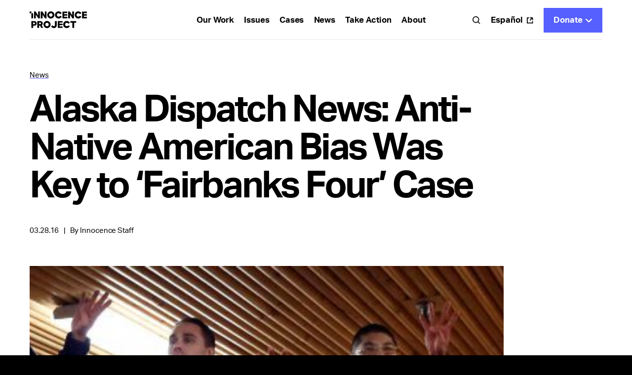

--- FILE ---
content_type: text/html; charset=UTF-8
request_url: https://innocenceproject.org/news/alaska-dispatch-news-anti-native-american-bias-key-fairbanks-four-case/
body_size: 22383
content:
<!DOCTYPE html>
<html>
  <head>
    <meta charset="UTF-8">
    <meta name="viewport" content="width=device-width, initial-scale=1">
    <link media="all" href="https://innocenceproject.org/wp-content/cache/autoptimize/css/autoptimize_95bf9fb73e2bf3a8022df6c7bd848b03.css" rel="stylesheet"><title>Alaska Dispatch News: Anti-Native American Bias Was Key to ‘Fairbanks Four’ Case - Innocence Project</title>
    <meta http-equiv="x-ua-compatible" content="IE=edge;chrome=1" />

    <!---Global-Variables--->
    <script>
      var _page_transition = false;
    </script>

    

    <link rel="icon" type="image/png" sizes="32x32" href="https://innocenceproject.org/wp-content/themes/ip-website/_include/img/favicons/favicon-32x32.png" />
    <link rel="icon" type="image/png" sizes="16x16" href="https://innocenceproject.org/wp-content/themes/ip-website/_include/img/favicons/favicon-16x16.png" />

    <link rel="apple-touch-icon" sizes="57x57" href="https://innocenceproject.org/wp-content/themes/ip-website/_include/img/favicons/apple-icon-57x57.png">
    <link rel="apple-touch-icon" sizes="60x60" href="https://innocenceproject.org/wp-content/themes/ip-website/_include/img/favicons/apple-icon-60x60.png">
    <link rel="apple-touch-icon" sizes="72x72" href="https://innocenceproject.org/wp-content/themes/ip-website/_include/img/favicons/apple-icon-72x72.png">
    <link rel="apple-touch-icon" sizes="76x76" href="https://innocenceproject.org/wp-content/themes/ip-website/_include/img/favicons/apple-icon-76x76.png">
    <link rel="apple-touch-icon" sizes="114x114" href="https://innocenceproject.org/wp-content/themes/ip-website/_include/img/favicons/apple-icon-114x114.png">
    <link rel="apple-touch-icon" sizes="120x120" href="https://innocenceproject.org/wp-content/themes/ip-website/_include/img/favicons/apple-icon-120x120.png">
    <link rel="apple-touch-icon" sizes="144x144" href="https://innocenceproject.org/wp-content/themes/ip-website/_include/img/favicons/apple-icon-144x144.png">
    <link rel="apple-touch-icon" sizes="152x152" href="https://innocenceproject.org/wp-content/themes/ip-website/_include/img/favicons/apple-icon-152x152.png">
    <link rel="apple-touch-icon" sizes="180x180" href="https://innocenceproject.org/wp-content/themes/ip-website/_include/img/favicons/apple-icon-180x180.png">
    <link rel="icon" type="image/png" sizes="192x192"  href="https://innocenceproject.org/wp-content/themes/ip-website/_include/img/favicons/android-icon-192x192.png">
    <link rel="icon" type="image/png" sizes="32x32" href="https://innocenceproject.org/wp-content/themes/ip-website/_include/img/favicons/favicon-32x32.png">
    <link rel="icon" type="image/png" sizes="96x96" href="https://innocenceproject.org/wp-content/themes/ip-website/_include/img/favicons/favicon-96x96.png">
    <link rel="icon" type="image/png" sizes="16x16" href="https://innocenceproject.org/wp-content/themes/ip-website/_include/img/favicons/favicon-16x16.png">
    <!--link rel="manifest" href="/manifest.json"-->
    <meta name="msapplication-TileColor" content="#ffffff">
    <meta name="msapplication-TileImage" content="https://innocenceproject.org/wp-content/themes/ip-website/_include/img/favicons/ms-icon-144x144.png">
    <meta name="theme-color" content="#ffffff">
    <meta name='robots' content='index, follow, max-image-preview:large, max-snippet:-1, max-video-preview:-1' />

	<!-- This site is optimized with the Yoast SEO plugin v26.7 - https://yoast.com/wordpress/plugins/seo/ -->
	<link rel="canonical" href="https://innocenceproject.org/news/alaska-dispatch-news-anti-native-american-bias-key-fairbanks-four-case/" />
	<meta property="og:locale" content="en_US" />
	<meta property="og:type" content="article" />
	<meta property="og:title" content="Alaska Dispatch News: Anti-Native American Bias Was Key to ‘Fairbanks Four’ Case - Innocence Project" />
	<meta property="og:url" content="https://innocenceproject.org/news/alaska-dispatch-news-anti-native-american-bias-key-fairbanks-four-case/" />
	<meta property="og:site_name" content="Innocence Project" />
	<meta property="og:image" content="https://innocenceproject.org/wp-content/uploads/2023/02/Fairbanks-Four-e1461008684299.jpg" />
	<meta property="og:image:width" content="620" />
	<meta property="og:image:height" content="244" />
	<meta property="og:image:type" content="image/jpeg" />
	<meta name="twitter:card" content="summary_large_image" />
	<script type="application/ld+json" class="yoast-schema-graph">{"@context":"https://schema.org","@graph":[{"@type":"WebPage","@id":"https://innocenceproject.org/news/alaska-dispatch-news-anti-native-american-bias-key-fairbanks-four-case/","url":"https://innocenceproject.org/news/alaska-dispatch-news-anti-native-american-bias-key-fairbanks-four-case/","name":"Alaska Dispatch News: Anti-Native American Bias Was Key to ‘Fairbanks Four’ Case - Innocence Project","isPartOf":{"@id":"https://innocenceproject.org/#website"},"primaryImageOfPage":{"@id":"https://innocenceproject.org/news/alaska-dispatch-news-anti-native-american-bias-key-fairbanks-four-case/#primaryimage"},"image":{"@id":"https://innocenceproject.org/news/alaska-dispatch-news-anti-native-american-bias-key-fairbanks-four-case/#primaryimage"},"thumbnailUrl":"https://innocenceproject.org/wp-content/uploads/2023/02/Fairbanks-Four-e1461008684299.jpg","datePublished":"2016-03-28T19:41:55+00:00","breadcrumb":{"@id":"https://innocenceproject.org/news/alaska-dispatch-news-anti-native-american-bias-key-fairbanks-four-case/#breadcrumb"},"inLanguage":"en-US","potentialAction":[{"@type":"ReadAction","target":["https://innocenceproject.org/news/alaska-dispatch-news-anti-native-american-bias-key-fairbanks-four-case/"]}]},{"@type":"ImageObject","inLanguage":"en-US","@id":"https://innocenceproject.org/news/alaska-dispatch-news-anti-native-american-bias-key-fairbanks-four-case/#primaryimage","url":"https://innocenceproject.org/wp-content/uploads/2023/02/Fairbanks-Four-e1461008684299.jpg","contentUrl":"https://innocenceproject.org/wp-content/uploads/2023/02/Fairbanks-Four-e1461008684299.jpg","width":620,"height":244,"caption":"Photo: ERIN CORNELIUSSEN/ Alaska Dispatch News"},{"@type":"BreadcrumbList","@id":"https://innocenceproject.org/news/alaska-dispatch-news-anti-native-american-bias-key-fairbanks-four-case/#breadcrumb","itemListElement":[{"@type":"ListItem","position":1,"name":"Home","item":"https://innocenceproject.org/"},{"@type":"ListItem","position":2,"name":"Alaska Dispatch News: Anti-Native American Bias Was Key to ‘Fairbanks Four’ Case"}]},{"@type":"WebSite","@id":"https://innocenceproject.org/#website","url":"https://innocenceproject.org/","name":"Innocence Project","description":"Help us put an end to wrongful convictions!","potentialAction":[{"@type":"SearchAction","target":{"@type":"EntryPoint","urlTemplate":"https://innocenceproject.org/?s={search_term_string}"},"query-input":{"@type":"PropertyValueSpecification","valueRequired":true,"valueName":"search_term_string"}}],"inLanguage":"en-US"}]}</script>
	<!-- / Yoast SEO plugin. -->


<link rel="alternate" type="application/rss+xml" title="Innocence Project &raquo; Alaska Dispatch News: Anti-Native American Bias Was Key to ‘Fairbanks Four’ Case Comments Feed" href="https://innocenceproject.org/news/alaska-dispatch-news-anti-native-american-bias-key-fairbanks-four-case/feed/" />
<link rel="alternate" title="oEmbed (JSON)" type="application/json+oembed" href="https://innocenceproject.org/wp-json/oembed/1.0/embed?url=https%3A%2F%2Finnocenceproject.org%2Fnews%2Falaska-dispatch-news-anti-native-american-bias-key-fairbanks-four-case%2F" />
<link rel="alternate" title="oEmbed (XML)" type="text/xml+oembed" href="https://innocenceproject.org/wp-json/oembed/1.0/embed?url=https%3A%2F%2Finnocenceproject.org%2Fnews%2Falaska-dispatch-news-anti-native-american-bias-key-fairbanks-four-case%2F&#038;format=xml" />
<style id='wp-img-auto-sizes-contain-inline-css' type='text/css'>
img:is([sizes=auto i],[sizes^="auto," i]){contain-intrinsic-size:3000px 1500px}
/*# sourceURL=wp-img-auto-sizes-contain-inline-css */
</style>
<style id='wp-block-library-inline-css' type='text/css'>
:root{--wp-block-synced-color:#7a00df;--wp-block-synced-color--rgb:122,0,223;--wp-bound-block-color:var(--wp-block-synced-color);--wp-editor-canvas-background:#ddd;--wp-admin-theme-color:#007cba;--wp-admin-theme-color--rgb:0,124,186;--wp-admin-theme-color-darker-10:#006ba1;--wp-admin-theme-color-darker-10--rgb:0,107,160.5;--wp-admin-theme-color-darker-20:#005a87;--wp-admin-theme-color-darker-20--rgb:0,90,135;--wp-admin-border-width-focus:2px}@media (min-resolution:192dpi){:root{--wp-admin-border-width-focus:1.5px}}.wp-element-button{cursor:pointer}:root .has-very-light-gray-background-color{background-color:#eee}:root .has-very-dark-gray-background-color{background-color:#313131}:root .has-very-light-gray-color{color:#eee}:root .has-very-dark-gray-color{color:#313131}:root .has-vivid-green-cyan-to-vivid-cyan-blue-gradient-background{background:linear-gradient(135deg,#00d084,#0693e3)}:root .has-purple-crush-gradient-background{background:linear-gradient(135deg,#34e2e4,#4721fb 50%,#ab1dfe)}:root .has-hazy-dawn-gradient-background{background:linear-gradient(135deg,#faaca8,#dad0ec)}:root .has-subdued-olive-gradient-background{background:linear-gradient(135deg,#fafae1,#67a671)}:root .has-atomic-cream-gradient-background{background:linear-gradient(135deg,#fdd79a,#004a59)}:root .has-nightshade-gradient-background{background:linear-gradient(135deg,#330968,#31cdcf)}:root .has-midnight-gradient-background{background:linear-gradient(135deg,#020381,#2874fc)}:root{--wp--preset--font-size--normal:16px;--wp--preset--font-size--huge:42px}.has-regular-font-size{font-size:1em}.has-larger-font-size{font-size:2.625em}.has-normal-font-size{font-size:var(--wp--preset--font-size--normal)}.has-huge-font-size{font-size:var(--wp--preset--font-size--huge)}.has-text-align-center{text-align:center}.has-text-align-left{text-align:left}.has-text-align-right{text-align:right}.has-fit-text{white-space:nowrap!important}#end-resizable-editor-section{display:none}.aligncenter{clear:both}.items-justified-left{justify-content:flex-start}.items-justified-center{justify-content:center}.items-justified-right{justify-content:flex-end}.items-justified-space-between{justify-content:space-between}.screen-reader-text{border:0;clip-path:inset(50%);height:1px;margin:-1px;overflow:hidden;padding:0;position:absolute;width:1px;word-wrap:normal!important}.screen-reader-text:focus{background-color:#ddd;clip-path:none;color:#444;display:block;font-size:1em;height:auto;left:5px;line-height:normal;padding:15px 23px 14px;text-decoration:none;top:5px;width:auto;z-index:100000}html :where(.has-border-color){border-style:solid}html :where([style*=border-top-color]){border-top-style:solid}html :where([style*=border-right-color]){border-right-style:solid}html :where([style*=border-bottom-color]){border-bottom-style:solid}html :where([style*=border-left-color]){border-left-style:solid}html :where([style*=border-width]){border-style:solid}html :where([style*=border-top-width]){border-top-style:solid}html :where([style*=border-right-width]){border-right-style:solid}html :where([style*=border-bottom-width]){border-bottom-style:solid}html :where([style*=border-left-width]){border-left-style:solid}html :where(img[class*=wp-image-]){height:auto;max-width:100%}:where(figure){margin:0 0 1em}html :where(.is-position-sticky){--wp-admin--admin-bar--position-offset:var(--wp-admin--admin-bar--height,0px)}@media screen and (max-width:600px){html :where(.is-position-sticky){--wp-admin--admin-bar--position-offset:0px}}

/*# sourceURL=wp-block-library-inline-css */
</style><style id='acf-news-richtext-block-style-inline-css' type='text/css'>
/*! Variables
   ========================================================================== *//*! TypoGraphy
   ========================================================================== *//*! Variables
   ========================================================================== */.bold{font-weight:700!important}.block-news-richtext{margin-bottom:0!important;position:relative}@media (min-width:1200px){.block-news-richtext{margin-top:60px}}@media (min-width:992px) and (max-width:1199.98px){.block-news-richtext{margin-top:60px}}@media (max-width:991.98px) and (min-width:768px){.block-news-richtext{margin-top:60px}}@media (max-width:767.98px){.block-news-richtext{margin-top:40px}}.block-news-richtext .side-image.rightimage figure{margin-bottom:0}@media (min-width:992px){.block-news-richtext .side-image.rightimage{width:50%!important;margin-top:0;margin-bottom:40px;margin-top:10px;float:right;margin-left:40px;margin-right:-16.6666666667%!important}}@media (max-width:991.98px) and (min-width:768px){.block-news-richtext .side-image{margin-bottom:60px}}@media (max-width:767.98px){.block-news-richtext .side-image{margin-bottom:40px}}.block-news-richtext .side-image img{width:100%;height:auto}@media (min-width:768px){.block-news-richtext .side-image .media-caption{margin-top:20px}}@media (max-width:767.98px){.block-news-richtext .side-image .media-caption{margin-top:15px}}.block-news-richtext .social-holder{position:sticky;top:20px;right:0}.block-news-richtext .social-holder a{float:right;clear:both;margin-right:0!important}.block-news-richtext .social-holder a:not(:last-child){margin-bottom:20px}.block-news-richtext{--data-top:0}.block-news-richtext .main-col{position:relative}@media (min-width:992px){.block-news-richtext .main-col{max-width:calc(640px + 2 * 20px)}}@media (min-width:992px){.block-news-richtext .main-col .wp-caption.alignleft,.block-news-richtext .main-col .wp-caption.alignright{margin-left:calc((100% - 20px)/ 7 * 8 + 20px)!important;width:calc((100% - 40px)/ 7 * 3 - 20px)!important;position:absolute;top:var(--data-top);margin-top:0;margin-bottom:0}}@media (max-width:991.98px){.block-news-richtext .main-col .wp-caption.alignleft,.block-news-richtext .main-col .wp-caption.alignright{width:100%}}@media (max-width:991.98px) and (min-width:768px){.block-news-richtext .main-col .wp-caption.alignleft,.block-news-richtext .main-col .wp-caption.alignright{margin-bottom:60px}}@media (max-width:767.98px){.block-news-richtext .main-col .wp-caption.alignleft,.block-news-richtext .main-col .wp-caption.alignright{margin-bottom:40px}}.block-news-richtext .main-col .wp-caption.alignleft img,.block-news-richtext .main-col .wp-caption.alignright img{width:100%!important;height:auto}@media (max-width:991.98px){.block-news-richtext .main-col .wp-caption.alignleft img,.block-news-richtext .main-col .wp-caption.alignright img{width:100%!important}}@media (min-width:768px){.block-news-richtext .main-col .wp-caption.alignleft .wp-caption-text,.block-news-richtext .main-col .wp-caption.alignright .wp-caption-text{margin-top:20px}}@media (max-width:767.98px){.block-news-richtext .main-col .wp-caption.alignleft .wp-caption-text,.block-news-richtext .main-col .wp-caption.alignright .wp-caption-text{margin-top:15px}}@media (min-width:992px){.block-news-richtext .news-side-col{max-width:calc(640px + 2 * 20px)}}@media (min-width:992px){.block-intro-news-article.case-four+.block-news-richtext .richtext,.block-intro-news-article.case-two+.block-news-richtext .richtext{margin-top:calc(var(--intro-space) * -1)}}
/*# sourceURL=https://innocenceproject.org/wp-content/themes/ip-website/blocks/block-news-richtext/block-news-richtext.css */
</style>
<style id='acf-comments-block-style-inline-css' type='text/css'>
/*! Variables
   ========================================================================== *//*! TypoGraphy
   ========================================================================== *//*! Variables
   ========================================================================== */.bold{font-weight:700!important}.block-comments .container{position:relative}.block-comments .container:before{content:"";display:block;width:100%;border-top:1px solid #000}@media (min-width:1200px){.block-comments .container:before{margin-bottom:80px}}@media (min-width:992px) and (max-width:1199.98px){.block-comments .container:before{margin-bottom:80px}}@media (min-width:1200px){.block-comments{margin-top:100px}}@media (min-width:992px) and (max-width:1199.98px){.block-comments{margin-top:100px}}@media (max-width:991.98px) and (min-width:768px){.block-comments{margin-top:100px}}@media (max-width:767.98px){.block-comments{margin-top:40px}}@media (max-width:991.98px) and (min-width:768px){.block-comments .block-title{margin-top:20px}}@media (max-width:767.98px){.block-comments .block-title{margin-top:10px}}.block-comments .block-desc{margin-bottom:0!important}@media (min-width:1200px){.block-comments .block-desc{margin-top:20px}}@media (min-width:992px) and (max-width:1199.98px){.block-comments .block-desc{margin-top:20px}}@media (max-width:991.98px) and (min-width:768px){.block-comments .block-desc{margin-top:20px}}@media (max-width:767.98px){.block-comments .block-desc{margin-top:20px}}@media (min-width:1200px){.block-comments .comment-form{margin-top:40px}}@media (min-width:992px) and (max-width:1199.98px){.block-comments .comment-form{margin-top:40px}}@media (max-width:991.98px) and (min-width:768px){.block-comments .comment-form{margin-top:20px}}@media (max-width:767.98px){.block-comments .comment-form{margin-top:30px}}.block-comments .comment-form .inputs-area{display:none}.block-comments .comment-form .inputs-holder .custom-input{margin-top:20px}@media (min-width:1600px){.block-comments .comment-form .inputs-holder p.logged-in-as:not(.not-flexible){font-size:15px}}@media screen and (min-width:1600px) and (min-width:1600px){.block-comments .comment-form .inputs-holder p.logged-in-as:not(.not-flexible){font-size:calc(15px + 22 * (100vw - 1600px)/ 3400)}}@media screen and (min-width:1600px) and (min-width:5000px){.block-comments .comment-form .inputs-holder p.logged-in-as:not(.not-flexible){font-size:37px}}@media (min-width:1200px){.block-comments .comment-form .inputs-holder p.logged-in-as{font-size:.9375em;line-height:1.5333333333;font-weight:400;font-family:aktiv-grotesk,sans-serif}.block-comments .comment-form .inputs-holder p.logged-in-as{letter-spacing:-.075px}}@media (min-width:992px) and (max-width:1199.98px){.block-comments .comment-form .inputs-holder p.logged-in-as{font-size:.9375em;line-height:1.5333333333;font-weight:400;font-family:aktiv-grotesk,sans-serif}.block-comments .comment-form .inputs-holder p.logged-in-as{letter-spacing:-.075px}}@media (min-width:768px) and (max-width:991.98px){.block-comments .comment-form .inputs-holder p.logged-in-as{font-size:.9375em;line-height:1.5333333333;font-weight:400;font-family:aktiv-grotesk,sans-serif}.block-comments .comment-form .inputs-holder p.logged-in-as{letter-spacing:-.075px}}@media (min-width:576px) and (max-width:767.98px){.block-comments .comment-form .inputs-holder p.logged-in-as{font-size:.8125em;line-height:1.3076923077;font-weight:400;font-family:aktiv-grotesk,sans-serif}.block-comments .comment-form .inputs-holder p.logged-in-as{letter-spacing:-.065px}}@media (max-width:575.98px){.block-comments .comment-form .inputs-holder p.logged-in-as{font-size:.8125em;line-height:1.3076923077;font-weight:400;font-family:aktiv-grotesk,sans-serif}.block-comments .comment-form .inputs-holder p.logged-in-as{letter-spacing:-.065px}}.block-comments .comment-form .inputs-holder p.logged-in-as a{border:0 none!important;padding:0!important;text-decoration:underline 2px!important;text-decoration-color:#5660fe!important;text-decoration-skip-ink:none;text-underline-offset:2px}.block-comments .comment-form .inputs-holder p.logged-in-as b,.block-comments .comment-form .inputs-holder p.logged-in-as strong{font-weight:700}.block-comments .comment-form .inputs-holder p.logged-in-as a{color:inherit}.block-comments .comment-form .inputs-holder p.logged-in-as a:focus{outline:0}@media (hover:hover){.block-comments .comment-form .inputs-holder p.logged-in-as a:hover{color:#5660fe}}.block-comments .comment-form .inputs-holder p.logged-in-as a.focusOutline{outline:-webkit-focus-ring-color auto 1px;outline-offset:0}.block-comments .comment-form .inputs-holder p.logged-in-as.italic{font-style:italic}@media (min-width:768px){.block-comments .comment-form .inputs-holder p.logged-in-as{margin:10px 0 0 10px!important}}@media (max-width:767.98px){.block-comments .comment-form .inputs-holder p.logged-in-as{margin:10px 0 0 0!important}}.block-comments .comment-form .form-submit,.block-comments .comment-form .join-mail{margin-top:20px}@media (max-width:991.98px){.block-comments .block-content{padding-top:10px}}.block-comments .block-content .comments-block>.comment-holder:nth-child(n+3){display:none}@media (min-width:992px){.block-comments .block-content .comment-holder{padding-top:40px}}@media (max-width:991.98px) and (min-width:768px){.block-comments .block-content .comment-holder{padding-top:30px}}@media (max-width:767.98px){.block-comments .block-content .comment-holder{padding-top:20px}}.block-comments .block-content .comment-holder:after{content:" ";display:block;width:100%;border-bottom:1px solid #000}@media (min-width:992px){.block-comments .block-content .comment-holder:after{padding-top:40px}}@media (max-width:991.98px) and (min-width:768px){.block-comments .block-content .comment-holder:after{padding-top:30px}}@media (max-width:767.98px){.block-comments .block-content .comment-holder:after{padding-top:20px}}.block-comments .block-content .comment-holder .comment-header .comment-date:not(:last-child){padding-right:15px;margin-right:15px;border-right:1px solid #000}@media (min-width:768px){.block-comments .block-content .comment-holder .comment-body{margin-top:20px}}@media (max-width:767.98px){.block-comments .block-content .comment-holder .comment-body{margin-top:10px}}.block-comments .block-content .comment-holder .comment-holder{padding-right:0!important}@media (min-width:992px){.block-comments .block-content .comment-holder .comment-holder{padding-left:40px}}@media (max-width:991.98px) and (min-width:768px){.block-comments .block-content .comment-holder .comment-holder{padding-left:30px}}@media (max-width:767.98px){.block-comments .block-content .comment-holder .comment-holder{padding-left:20px}}.block-comments .block-content .comment-holder .comment-holder:before{content:" ";display:block;width:100%;border-top:1px solid #000}@media (min-width:992px){.block-comments .block-content .comment-holder .comment-holder:before{padding-top:40px}}@media (max-width:991.98px) and (min-width:768px){.block-comments .block-content .comment-holder .comment-holder:before{padding-top:30px}}@media (max-width:767.98px){.block-comments .block-content .comment-holder .comment-holder:before{padding-top:20px}}.block-comments .block-content .comment-holder .comment-holder:after{display:none}@media (min-width:768px){.block-comments .block-content .more-btn{margin-top:30px}}@media (max-width:767.98px){.block-comments .block-content .more-btn{margin-top:20px}}.block-comments .g-recaptcha{margin-top:20px}@media (min-width:768px){.block-comments .g-recaptcha{padding-left:20px;padding-right:20px}}@media (max-width:767.98px){.block-comments .g-recaptcha{padding-left:10px;padding-right:10px}}@media (min-width:992px){.block-comments .news-main-col{max-width:calc(640px + 2 * 20px)}.block-comments .news-main-col .block-title{margin-bottom:20px}}
/*# sourceURL=https://innocenceproject.org/wp-content/themes/ip-website/blocks/block-comments/block-comments.css */
</style>
<style id='acf-intro-news-article-block-style-inline-css' type='text/css'>
/*! Variables
   ========================================================================== *//*! TypoGraphy
   ========================================================================== *//*! Variables
   ========================================================================== */.bold{font-weight:700!important}@media (min-width:1200px){.block-intro-news-article:not(.case-special){padding-top:60px}}@media (min-width:992px) and (max-width:1199.98px){.block-intro-news-article:not(.case-special){padding-top:60px}}@media (max-width:991.98px) and (min-width:768px){.block-intro-news-article:not(.case-special){padding-top:60px}}@media (max-width:767.98px){.block-intro-news-article:not(.case-special){padding-top:40px}}.block-intro-news-article .titles .breadcrumb{margin-bottom:20px}@media (max-width:767.98px) and (min-width:1600px){.block-intro-news-article .titles .title h1:not(.not-flexible){font-size:55px}}@media screen and (max-width:767.98px) and (min-width:1600px) and (min-width:1600px){.block-intro-news-article .titles .title h1:not(.not-flexible){font-size:calc(55px + 82 * (100vw - 1600px)/ 3400)}}@media screen and (max-width:767.98px) and (min-width:1600px) and (min-width:5000px){.block-intro-news-article .titles .title h1:not(.not-flexible){font-size:137px}}@media (max-width:767.98px) and (min-width:1200px){.block-intro-news-article .titles .title h1{font-size:3.4375em;line-height:1.1272727273;font-weight:700;font-family:aktiv-grotesk,sans-serif}.block-intro-news-article .titles .title h1{letter-spacing:-2.75px}}@media (max-width:767.98px) and (min-width:992px) and (max-width:1199.98px){.block-intro-news-article .titles .title h1{font-size:2.9375em;line-height:1.1489361702;font-weight:700;font-family:aktiv-grotesk,sans-serif}.block-intro-news-article .titles .title h1{letter-spacing:-2.35px}}@media (max-width:767.98px) and (min-width:768px) and (max-width:991.98px){.block-intro-news-article .titles .title h1{font-size:2.9375em;line-height:1.1489361702;font-weight:700;font-family:aktiv-grotesk,sans-serif}.block-intro-news-article .titles .title h1{letter-spacing:-2.35px}}@media (max-width:767.98px) and (min-width:576px) and (max-width:767.98px){.block-intro-news-article .titles .title h1{font-size:2.375em;line-height:1.1842105263;font-weight:700;font-family:aktiv-grotesk,sans-serif}.block-intro-news-article .titles .title h1{letter-spacing:-1.14px}}@media (max-width:767.98px) and (max-width:575.98px){.block-intro-news-article .titles .title h1{font-size:2.375em;line-height:1.1842105263;font-weight:700;font-family:aktiv-grotesk,sans-serif}.block-intro-news-article .titles .title h1{letter-spacing:-1.14px}}@media (min-width:992px){.block-intro-news-article .titles .title+.desc{margin-top:10px}}@media (max-width:991.98px){.block-intro-news-article .titles .title+.desc{margin-top:10px}}@media (min-width:992px){.block-intro-news-article .titles .desc{max-width:85.7142857143%}}.block-intro-news-article .titles .desc a{color:#000!important;text-decoration:underline 2px!important;text-decoration-color:#5660fe!important;text-underline-offset:.25em}@media (hover:hover){.block-intro-news-article .titles .desc a:hover{color:#5660fe!important}}@media (min-width:768px){.block-intro-news-article .titles .details{margin-top:40px}}@media (max-width:767.98px){.block-intro-news-article .titles .details{margin-top:30px}}@media (min-width:1200px){.block-intro-news-article .titles+.intro-options{margin-top:60px}}@media (min-width:992px) and (max-width:1199.98px){.block-intro-news-article .titles+.intro-options{margin-top:60px}}@media (max-width:991.98px) and (min-width:768px){.block-intro-news-article .titles+.intro-options{margin-top:60px}}@media (max-width:767.98px){.block-intro-news-article .titles+.intro-options{margin-top:40px}}.block-intro-news-article .intro-options .media-holder figure{position:relative;margin-bottom:0}.block-intro-news-article .intro-options .media-holder figure img{object-fit:cover}@media (max-width:991.98px){.block-intro-news-article .intro-options .media-holder .video-item{outline:0 none!important}}.block-intro-news-article .intro-options .media-holder .play-btn{position:absolute;left:0;bottom:0;z-index:10}@media (min-width:768px){.block-intro-news-article .intro-options .media-caption{margin-top:20px}}@media (max-width:767.98px){.block-intro-news-article .intro-options .media-caption{margin-top:10px}}@media (min-width:768px){.block-intro-news-article.case-one .titles .title+.desc{margin-top:20px}}.block-intro-news-article.case-one .intro-options .media-holder .ratio:before{padding-top:66.6666666667%}@media (min-width:768px){.block-intro-news-article.case-one+section{margin-top:100px}}@media (max-width:767.98px){.block-intro-news-article.case-one+section{margin-top:60px}}@media (min-width:768px){.block-intro-news-article.case-four,.block-intro-news-article.case-two{margin-bottom:100px}}@media (min-width:768px){.block-intro-news-article.case-four .container:after,.block-intro-news-article.case-two .container:after{content:"";display:block;margin-top:30px;width:100%;border-top:1px solid #000}}@media (min-width:992px){.block-intro-news-article.case-four .col-left .row,.block-intro-news-article.case-two .col-left .row{flex-direction:column;height:100%}.block-intro-news-article.case-four .col-left .titles .details,.block-intro-news-article.case-two .col-left .titles .details{padding-top:40px;margin-top:auto!important}}@media (max-width:991.98px) and (min-width:768px){.block-intro-news-article.case-four .col-middle .row,.block-intro-news-article.case-two .col-middle .row{flex-direction:column;height:100%}.block-intro-news-article.case-four .col-middle .titles .details,.block-intro-news-article.case-two .col-middle .titles .details{padding-top:40px;margin-top:auto!important}}@media (max-width:991.98px) and (min-width:768px){.block-intro-news-article.case-four .col-left,.block-intro-news-article.case-two .col-left{margin-bottom:30px}}@media (max-width:767.98px){.block-intro-news-article.case-four .col-left,.block-intro-news-article.case-two .col-left{margin-bottom:40px}}.block-intro-news-article.case-four .tiktok-embed,.block-intro-news-article.case-two .tiktok-embed{margin:0}@media (min-width:992px){.block-intro-news-article.case-four+.block-news-richtext,.block-intro-news-article.case-two+.block-news-richtext{margin-top:0!important}}@media (min-width:992px){.block-intro-news-article.case-four .col-left,.block-intro-news-article.case-four .col-right{height:var(--col-height)}}@media (max-width:991.98px) and (min-width:768px){.block-intro-news-article.case-four .col-middle,.block-intro-news-article.case-four .col-right{height:var(--col-height)}}@media (min-width:1200px){.block-intro-news-article.case-special{padding-bottom:40px}}@media (min-width:992px) and (max-width:1199.98px){.block-intro-news-article.case-special{padding-bottom:40px}}@media (max-width:991.98px) and (min-width:768px){.block-intro-news-article.case-special{padding-bottom:40px}}@media (max-width:767.98px){.block-intro-news-article.case-special{padding-bottom:20px}}.block-intro-news-article.case-special .container:not(.top-container){background-color:#fff;position:relative;z-index:3}.block-intro-news-article.case-special:not(.animated) .top-container>.row{opacity:0}.block-intro-news-article.case-special:not(.animated) .intro-options .media-holder figure img{opacity:0;top:30px}.block-intro-news-article.case-special.animating .top-container>.row{opacity:1;transition:1.25s}.block-intro-news-article.case-special.animating .intro-options .media-holder figure img{opacity:1;top:0;transition:1.25s}.block-intro-news-article.case-special.animated .top-container>.row{opacity:var(--container-opacity)}.block-intro-news-article.case-special .top-container{position:sticky;left:0}@media (min-width:1200px){.block-intro-news-article.case-special .top-container{top:calc(80px * -1);margin-top:calc(80px * -1);padding-top:calc(60px + 80px);padding-bottom:100px}}@media (min-width:992px) and (max-width:1199.98px){.block-intro-news-article.case-special .top-container{top:calc(80px * -1);margin-top:calc(80px * -1);padding-top:calc(60px + 80px);padding-bottom:100px}}@media (max-width:991.98px) and (min-width:768px){.block-intro-news-article.case-special .top-container{top:calc(64px * -1);margin-top:calc(64px * -1);padding-top:calc(60px + 64px);padding-bottom:60px}}@media (max-width:767.98px){.block-intro-news-article.case-special .top-container{top:calc(64px * -1);margin-top:calc(64px * -1);padding-top:calc(40px + 64px);padding-bottom:40px}}.block-intro-news-article.case-special .top-container .breadcrumb li:not(:first-child){background-image:url(/wp-content/themes/ip-website/blocks/block-intro-news-article/../../_include/img/svg/breadcrumb-white.svg)}.block-intro-news-article.case-special .top-container .breadcrumb a,.block-intro-news-article.case-special .top-container .breadcrumb span{color:#fff}.block-intro-news-article.case-special .intro-options .media-holder .ratio:before{padding-top:66.6666666667%}.block-intro-news-article.case-special .intro-options .media-holder figure{background-color:#000}@media (min-width:768px){.block-intro-news-article.case-special .intro-options .media-holder figure{margin-left:-60px;margin-right:-60px}}@media (max-width:767.98px){.block-intro-news-article.case-special .intro-options .media-holder figure{margin-left:-20px;margin-right:-20px}}.block-intro-news-article .ratio{display:block}@media (min-width:992px){.os-mac .block-intro-news-article .titles .title+.desc{margin-top:15px}}
/*# sourceURL=https://innocenceproject.org/wp-content/themes/ip-website/blocks/block-intro-news-article/block-intro-news-article.css */
</style>
<style id='global-styles-inline-css' type='text/css'>
:root{--wp--preset--aspect-ratio--square: 1;--wp--preset--aspect-ratio--4-3: 4/3;--wp--preset--aspect-ratio--3-4: 3/4;--wp--preset--aspect-ratio--3-2: 3/2;--wp--preset--aspect-ratio--2-3: 2/3;--wp--preset--aspect-ratio--16-9: 16/9;--wp--preset--aspect-ratio--9-16: 9/16;--wp--preset--color--black: #000000;--wp--preset--color--cyan-bluish-gray: #abb8c3;--wp--preset--color--white: #ffffff;--wp--preset--color--pale-pink: #f78da7;--wp--preset--color--vivid-red: #cf2e2e;--wp--preset--color--luminous-vivid-orange: #ff6900;--wp--preset--color--luminous-vivid-amber: #fcb900;--wp--preset--color--light-green-cyan: #7bdcb5;--wp--preset--color--vivid-green-cyan: #00d084;--wp--preset--color--pale-cyan-blue: #8ed1fc;--wp--preset--color--vivid-cyan-blue: #0693e3;--wp--preset--color--vivid-purple: #9b51e0;--wp--preset--gradient--vivid-cyan-blue-to-vivid-purple: linear-gradient(135deg,rgb(6,147,227) 0%,rgb(155,81,224) 100%);--wp--preset--gradient--light-green-cyan-to-vivid-green-cyan: linear-gradient(135deg,rgb(122,220,180) 0%,rgb(0,208,130) 100%);--wp--preset--gradient--luminous-vivid-amber-to-luminous-vivid-orange: linear-gradient(135deg,rgb(252,185,0) 0%,rgb(255,105,0) 100%);--wp--preset--gradient--luminous-vivid-orange-to-vivid-red: linear-gradient(135deg,rgb(255,105,0) 0%,rgb(207,46,46) 100%);--wp--preset--gradient--very-light-gray-to-cyan-bluish-gray: linear-gradient(135deg,rgb(238,238,238) 0%,rgb(169,184,195) 100%);--wp--preset--gradient--cool-to-warm-spectrum: linear-gradient(135deg,rgb(74,234,220) 0%,rgb(151,120,209) 20%,rgb(207,42,186) 40%,rgb(238,44,130) 60%,rgb(251,105,98) 80%,rgb(254,248,76) 100%);--wp--preset--gradient--blush-light-purple: linear-gradient(135deg,rgb(255,206,236) 0%,rgb(152,150,240) 100%);--wp--preset--gradient--blush-bordeaux: linear-gradient(135deg,rgb(254,205,165) 0%,rgb(254,45,45) 50%,rgb(107,0,62) 100%);--wp--preset--gradient--luminous-dusk: linear-gradient(135deg,rgb(255,203,112) 0%,rgb(199,81,192) 50%,rgb(65,88,208) 100%);--wp--preset--gradient--pale-ocean: linear-gradient(135deg,rgb(255,245,203) 0%,rgb(182,227,212) 50%,rgb(51,167,181) 100%);--wp--preset--gradient--electric-grass: linear-gradient(135deg,rgb(202,248,128) 0%,rgb(113,206,126) 100%);--wp--preset--gradient--midnight: linear-gradient(135deg,rgb(2,3,129) 0%,rgb(40,116,252) 100%);--wp--preset--font-size--small: 13px;--wp--preset--font-size--medium: 20px;--wp--preset--font-size--large: 36px;--wp--preset--font-size--x-large: 42px;--wp--preset--spacing--20: 0.44rem;--wp--preset--spacing--30: 0.67rem;--wp--preset--spacing--40: 1rem;--wp--preset--spacing--50: 1.5rem;--wp--preset--spacing--60: 2.25rem;--wp--preset--spacing--70: 3.38rem;--wp--preset--spacing--80: 5.06rem;--wp--preset--shadow--natural: 6px 6px 9px rgba(0, 0, 0, 0.2);--wp--preset--shadow--deep: 12px 12px 50px rgba(0, 0, 0, 0.4);--wp--preset--shadow--sharp: 6px 6px 0px rgba(0, 0, 0, 0.2);--wp--preset--shadow--outlined: 6px 6px 0px -3px rgb(255, 255, 255), 6px 6px rgb(0, 0, 0);--wp--preset--shadow--crisp: 6px 6px 0px rgb(0, 0, 0);}:where(.is-layout-flex){gap: 0.5em;}:where(.is-layout-grid){gap: 0.5em;}body .is-layout-flex{display: flex;}.is-layout-flex{flex-wrap: wrap;align-items: center;}.is-layout-flex > :is(*, div){margin: 0;}body .is-layout-grid{display: grid;}.is-layout-grid > :is(*, div){margin: 0;}:where(.wp-block-columns.is-layout-flex){gap: 2em;}:where(.wp-block-columns.is-layout-grid){gap: 2em;}:where(.wp-block-post-template.is-layout-flex){gap: 1.25em;}:where(.wp-block-post-template.is-layout-grid){gap: 1.25em;}.has-black-color{color: var(--wp--preset--color--black) !important;}.has-cyan-bluish-gray-color{color: var(--wp--preset--color--cyan-bluish-gray) !important;}.has-white-color{color: var(--wp--preset--color--white) !important;}.has-pale-pink-color{color: var(--wp--preset--color--pale-pink) !important;}.has-vivid-red-color{color: var(--wp--preset--color--vivid-red) !important;}.has-luminous-vivid-orange-color{color: var(--wp--preset--color--luminous-vivid-orange) !important;}.has-luminous-vivid-amber-color{color: var(--wp--preset--color--luminous-vivid-amber) !important;}.has-light-green-cyan-color{color: var(--wp--preset--color--light-green-cyan) !important;}.has-vivid-green-cyan-color{color: var(--wp--preset--color--vivid-green-cyan) !important;}.has-pale-cyan-blue-color{color: var(--wp--preset--color--pale-cyan-blue) !important;}.has-vivid-cyan-blue-color{color: var(--wp--preset--color--vivid-cyan-blue) !important;}.has-vivid-purple-color{color: var(--wp--preset--color--vivid-purple) !important;}.has-black-background-color{background-color: var(--wp--preset--color--black) !important;}.has-cyan-bluish-gray-background-color{background-color: var(--wp--preset--color--cyan-bluish-gray) !important;}.has-white-background-color{background-color: var(--wp--preset--color--white) !important;}.has-pale-pink-background-color{background-color: var(--wp--preset--color--pale-pink) !important;}.has-vivid-red-background-color{background-color: var(--wp--preset--color--vivid-red) !important;}.has-luminous-vivid-orange-background-color{background-color: var(--wp--preset--color--luminous-vivid-orange) !important;}.has-luminous-vivid-amber-background-color{background-color: var(--wp--preset--color--luminous-vivid-amber) !important;}.has-light-green-cyan-background-color{background-color: var(--wp--preset--color--light-green-cyan) !important;}.has-vivid-green-cyan-background-color{background-color: var(--wp--preset--color--vivid-green-cyan) !important;}.has-pale-cyan-blue-background-color{background-color: var(--wp--preset--color--pale-cyan-blue) !important;}.has-vivid-cyan-blue-background-color{background-color: var(--wp--preset--color--vivid-cyan-blue) !important;}.has-vivid-purple-background-color{background-color: var(--wp--preset--color--vivid-purple) !important;}.has-black-border-color{border-color: var(--wp--preset--color--black) !important;}.has-cyan-bluish-gray-border-color{border-color: var(--wp--preset--color--cyan-bluish-gray) !important;}.has-white-border-color{border-color: var(--wp--preset--color--white) !important;}.has-pale-pink-border-color{border-color: var(--wp--preset--color--pale-pink) !important;}.has-vivid-red-border-color{border-color: var(--wp--preset--color--vivid-red) !important;}.has-luminous-vivid-orange-border-color{border-color: var(--wp--preset--color--luminous-vivid-orange) !important;}.has-luminous-vivid-amber-border-color{border-color: var(--wp--preset--color--luminous-vivid-amber) !important;}.has-light-green-cyan-border-color{border-color: var(--wp--preset--color--light-green-cyan) !important;}.has-vivid-green-cyan-border-color{border-color: var(--wp--preset--color--vivid-green-cyan) !important;}.has-pale-cyan-blue-border-color{border-color: var(--wp--preset--color--pale-cyan-blue) !important;}.has-vivid-cyan-blue-border-color{border-color: var(--wp--preset--color--vivid-cyan-blue) !important;}.has-vivid-purple-border-color{border-color: var(--wp--preset--color--vivid-purple) !important;}.has-vivid-cyan-blue-to-vivid-purple-gradient-background{background: var(--wp--preset--gradient--vivid-cyan-blue-to-vivid-purple) !important;}.has-light-green-cyan-to-vivid-green-cyan-gradient-background{background: var(--wp--preset--gradient--light-green-cyan-to-vivid-green-cyan) !important;}.has-luminous-vivid-amber-to-luminous-vivid-orange-gradient-background{background: var(--wp--preset--gradient--luminous-vivid-amber-to-luminous-vivid-orange) !important;}.has-luminous-vivid-orange-to-vivid-red-gradient-background{background: var(--wp--preset--gradient--luminous-vivid-orange-to-vivid-red) !important;}.has-very-light-gray-to-cyan-bluish-gray-gradient-background{background: var(--wp--preset--gradient--very-light-gray-to-cyan-bluish-gray) !important;}.has-cool-to-warm-spectrum-gradient-background{background: var(--wp--preset--gradient--cool-to-warm-spectrum) !important;}.has-blush-light-purple-gradient-background{background: var(--wp--preset--gradient--blush-light-purple) !important;}.has-blush-bordeaux-gradient-background{background: var(--wp--preset--gradient--blush-bordeaux) !important;}.has-luminous-dusk-gradient-background{background: var(--wp--preset--gradient--luminous-dusk) !important;}.has-pale-ocean-gradient-background{background: var(--wp--preset--gradient--pale-ocean) !important;}.has-electric-grass-gradient-background{background: var(--wp--preset--gradient--electric-grass) !important;}.has-midnight-gradient-background{background: var(--wp--preset--gradient--midnight) !important;}.has-small-font-size{font-size: var(--wp--preset--font-size--small) !important;}.has-medium-font-size{font-size: var(--wp--preset--font-size--medium) !important;}.has-large-font-size{font-size: var(--wp--preset--font-size--large) !important;}.has-x-large-font-size{font-size: var(--wp--preset--font-size--x-large) !important;}
/*# sourceURL=global-styles-inline-css */
</style>

<style id='classic-theme-styles-inline-css' type='text/css'>
/*! This file is auto-generated */
.wp-block-button__link{color:#fff;background-color:#32373c;border-radius:9999px;box-shadow:none;text-decoration:none;padding:calc(.667em + 2px) calc(1.333em + 2px);font-size:1.125em}.wp-block-file__button{background:#32373c;color:#fff;text-decoration:none}
/*# sourceURL=/wp-includes/css/classic-themes.min.css */
</style>









<link rel="https://api.w.org/" href="https://innocenceproject.org/wp-json/" /><link rel="alternate" title="JSON" type="application/json" href="https://innocenceproject.org/wp-json/wp/v2/news/48474" /><link rel="EditURI" type="application/rsd+xml" title="RSD" href="https://innocenceproject.org/xmlrpc.php?rsd" />
<link rel='shortlink' href='https://innocenceproject.org/?p=48474' />
<meta name="generator" content="performance-lab 4.0.1; plugins: ">

    
    <script src="https://use.typekit.net/caa5zwq.js"></script>
    <script>try{Typekit.load({ async: true, active:function(){ document.querySelector("body").classList.add("font-loaded"); } });}catch(e){}</script>
    <!--link rel="stylesheet" href="https://use.typekit.net/lqy0dyd.css"-->
    <link rel=“stylesheet” href=“https://use.typekit.net/caa5zwq.css”>
    
    <!--script id="Cookiebot" src="https://consent.cookiebot.com/uc.js" data-cbid="99e1d506-8533-4fb8-bcbe-edbff009bf13" data-blockingmode="auto" type="text/javascript"></script-->
    
    <!-- Facebook Pixel Code -->
    <script>
      !function(f,b,e,v,n,t,s)
      {if(f.fbq)return;n=f.fbq=function(){n.callMethod?
      n.callMethod.apply(n,arguments):n.queue.push(arguments)};
      if(!f._fbq)f._fbq=n;n.push=n;n.loaded=!0;n.version='2.0';
      n.queue=[];t=b.createElement(e);t.async=!0;
      t.src=v;s=b.getElementsByTagName(e)[0];
      s.parentNode.insertBefore(t,s)}(window, document,'script',
      'https://connect.facebook.net/en_US/fbevents.js');
      fbq('init', '316894162224806');
      fbq('track', 'PageView');
    </script>
    <noscript><img height="1" width="1" style="display:none"
      src="https://www.facebook.com/tr?id=316894162224806&ev=PageView&noscript=1"
    /></noscript>
    <!-- End Facebook Pixel Code -->


    <!--Tiktok Code -->
    <script>
        !function (w, d, t) {
        w.TiktokAnalyticsObject=t;var ttq=w[t]=w[t]||[];ttq.methods=["page","track","identify","instances","debug","on","off","once","ready","alias","group","enableCookie","disableCookie"],ttq.setAndDefer=function(t,e){t[e]=function(){t.push([e].concat(Array.prototype.slice.call(arguments,0)))}};for(var i=0;i<ttq.methods.length;i++)ttq.setAndDefer(ttq,ttq.methods[i]);ttq.instance=function(t){for(var e=ttq._i[t]||[],n=0;n<ttq.methods.length;n++)ttq.setAndDefer(e,ttq.methods[n]);return e},ttq.load=function(e,n){var i="https://analytics.tiktok.com/i18n/pixel/events.js";ttq._i=ttq._i||{},ttq._i[e]=[],ttq._i[e]._u=i,ttq._t=ttq._t||{},ttq._t[e]=+new Date,ttq._o=ttq._o||{},ttq._o[e]=n||{};var o=document.createElement("script");o.type="text/javascript",o.async=!0,o.src=i+"?sdkid="+e+"&lib="+t;var a=document.getElementsByTagName("script")[0];a.parentNode.insertBefore(o,a)};
        ttq.load('C6KKBO24VMMM57HQGLF0');
        ttq.page();
        }(window, document, 'ttq');
    </script>
    <!--Tiktok Code -->

<!-- Google Tag Manager -->
<script>(function(w,d,s,l,i){w[l]=w[l]||[];w[l].push({'gtm.start':
new Date().getTime(),event:'gtm.js'});var f=d.getElementsByTagName(s)[0],
j=d.createElement(s),dl=l!='dataLayer'?'&l='+l:'';j.async=true;j.src=
'https://www.googletagmanager.com/gtm.js?id='+i+dl;f.parentNode.insertBefore(j,f);
})(window,document,'script','dataLayer','GTM-NPZ6WTR');</script>
<!-- End Google Tag Manager -->

  <!-- Google tag (gtag.js) -->
  <script async src="https://www.googletagmanager.com/gtag/js?id=G-90Q0BLSD3W"></script>
  <script>
    window.dataLayer = window.dataLayer || [];
    function gtag(){dataLayer.push(arguments);}
    gtag('js', new Date());

    gtag('config', 'G-90Q0BLSD3W');
  </script>

  <!-- Bing global site tag -->
<script>(function(w,d,t,r,u){var f,n,i;w[u]=w[u]||[],f=function(){var o={ti:"295017570", enableAutoSpaTracking: true};o.q=w[u],w[u]=new UET(o),w[u].push("pageLoad")},n=d.createElement(t),n.src=r,n.async=1,n.onload=n.onreadystatechange=function(){var s=this.readyState;s&&s!=="loaded"&&s!=="complete"||(f(),n.onload=n.onreadystatechange=null)},i=d.getElementsByTagName(t)[0],i.parentNode.insertBefore(n,i)})(window,document,"script","//bat.bing.com/bat.js","uetq");</script>

    
            <script src="https://www.google.com/recaptcha/api.js?render=6Lecx1orAAAAADWt7dyQ2sl7-4qOCeQc4-BB8NHd"></script>
        <script async src="//cdn.attn.tv/innocencep/dtag.js"></script>
  </head>
    
  
    

<body class="wp-singular news-template-default single single-news postid-48474 wp-theme-ip-website">
  <!-- Google Tag Manager (noscript) -->
  <noscript><iframe src="https://www.googletagmanager.com/ns.html?id=GTM-NPZ6WTR"
  height="0" width="0" style="display:none;visibility:hidden"></iframe></noscript>
  <!-- End Google Tag Manager (noscript) -->
  <div class="page-transition">
    <span class="overlay-layer"></span>
  </div>
  
  <!--div class="gradient-banner"></div-->

      <div id="wrapper">  
    <header id="main-header" class="">
      <div class="container">
        <div class="row align-items-center">
          <div class="col-auto d-lg-none hamburger-holder">
            <button class="menu-trigger hamburger hamburger--magnetic" type="button">
              <div class="inner">
                <span class="bar"></span>
                <span class="bar"></span>
                <span class="bar"></span>
              </div>
            </button>
          </div>
          <div class="col-auto logo-holder">
              <a class="logo" href="https://innocenceproject.org" style="--logo-src: url(https://innocenceproject.org/wp-content/uploads/2023/03/innocence-project-logo-stacked-black.svg); --logo-white-src: url(https://innocenceproject.org/wp-content/uploads/2023/03/innocence-project-logo-stacked-white.svg);"></a>
          </div>
          <div class="col content-holder">
            <div class="row justify-content-center align-items-center">
                           <div class="col-auto ms-auto d-none d-lg-block menu-holder">
                <nav class="main-menu">
                  <ul>
                      
                    <li class="menu-item ">
                      <a class=" main-link" href="https://innocenceproject.org/our-work/"  >Our Work</a>
                      <div class="menu-item-content">
                                                <a class="sm-only sub-link" href="https://innocenceproject.org/our-work/"  >Overview</a>
                                                <a class=" sub-link" href="https://innocenceproject.org/restoring-freedom/"  >Restoring Freedom</a>
                                                <a class=" sub-link" href="https://innocenceproject.org/transforming-systems/"  >Transforming Systems</a>
                                                <a class=" sub-link" href="https://innocenceproject.org/advancing-the-movement/"  >Advancing the Movement</a>
                                                <a class=" sub-link" href="https://innocenceproject.org/exonerations-data/"  >Our Impact: By the Numbers</a>
                                              </div>
                    </li>
                     
                    <li class="menu-item ">
                      <a class=" main-link" href="https://innocenceproject.org/the-issues/"  >Issues</a>
                      <div class="menu-item-content">
                                                <a class="sm-only sub-link" href="https://innocenceproject.org/the-issues/"  >Overview</a>
                                                <a class=" sub-link" href="https://innocenceproject.org/coerced-pleas/"  >Coerced Pleas</a>
                                                <a class=" sub-link" href="https://innocenceproject.org/eyewitness-misidentification/"  >Eyewitness Misidentification</a>
                                                <a class=" sub-link" href="https://innocenceproject.org/false-confessions/"  >False Confessions</a>
                                                <a class=" sub-link" href="https://innocenceproject.org/harmful-surveillance-and-investigative-technologies/"  >Harmful Surveillance and Investigative Technologies</a>
                                                <a class=" sub-link" href="https://innocenceproject.org/inadequate-defense/"  >Inadequate Defense</a>
                                                <a class=" sub-link" href="https://innocenceproject.org/innocence-and-the-death-penalty/"  >Innocence and the Death Penalty</a>
                                                <a class=" sub-link" href="https://innocenceproject.org/misapplication-of-forensic-science/"  >Misapplication of Forensic Science</a>
                                                <a class=" sub-link" href="https://innocenceproject.org/official-misconduct/"  >Official Misconduct</a>
                                                <a class=" sub-link" href="https://innocenceproject.org/race-and-wrongful-conviction/"  >Race and Wrongful Conviction</a>
                                                <a class=" sub-link" href="https://innocenceproject.org/unreliable-and-unregulated-informants/"  >Unreliable and Unregulated Informants</a>
                                              </div>
                    </li>
                                        <li class="menu-item">
                        <a class=" main-link" href="/all-cases"  >Cases</a>
                    </li>
                     
                    <li class="menu-item ">
                      <a class=" main-link" href="https://innocenceproject.org/news/"  >News</a>
                      <div class="menu-item-content">
                                                <a class=" sub-link" href="https://innocenceproject.org/news/"  >All Articles</a>
                                                <a class=" sub-link" href="https://innocenceproject.org/media-room/"  >Media Room</a>
                                              </div>
                    </li>
                     
                    <li class="menu-item ">
                      <a class=" main-link" href="https://innocenceproject.org/take-action/"  >Take Action</a>
                      <div class="menu-item-content">
                                                <a class="sm-only sub-link" href="https://innocenceproject.org/take-action/"  >Overview</a>
                                                <a class=" sub-link" href="https://innocenceproject.org/sign-petitions/"  >Sign Petitions</a>
                                                <a class=" sub-link" href="https://innocenceproject.org/volunteer/"  >Volunteer</a>
                                                <a class=" sub-link" href="https://shop.innocenceproject.org/"  >Shop</a>
                                                <a class=" sub-link" href="https://innocenceproject.org/ways-to-give/"  >Ways to Give</a>
                                                <a class=" sub-link" href="https://innocenceproject.org/speakers-bureau/"  >Speakers Bureau</a>
                                                <a class=" sub-link" href="https://innocenceproject.org/submit-case/"  >Request Representation</a>
                                              </div>
                    </li>
                     
                    <li class="menu-item ">
                      <a class=" main-link" href="https://innocenceproject.org/about/"  >About</a>
                      <div class="menu-item-content">
                                                <a class="sm-only sub-link" href="https://innocenceproject.org/about/"  >Overview</a>
                                                <a class=" sub-link" href="https://innocenceproject.org/our-team/"  >Our Team</a>
                                                <a class=" sub-link" href="https://innocenceproject.org/ambassadors/"  >Ambassadors</a>
                                                <a class=" sub-link" href="https://innocenceproject.org/careers/"  >Careers</a>
                                                <a class=" sub-link" href="https://innocenceproject.org/contact/"  >Contact</a>
                                              </div>
                    </li>
                                      </ul>
                </nav>
              </div>
                              <div class="col-auto ms-auto d-none d-lg-block search-holder">
                  <div class="header-search">
                    <a class="search-trigger" href="#">Search</a>
                    <form class="search-form" method="GET" action="/">
                      <input type="text" placeholder="Search" name="s" />
                    </form>
                    <a class="search-close" href="#">Close</a>
                  </div>
                </div>
                              <div class="col-auto d-none d-lg-block spanish">
                  <a href="https://es.innocenceproject.org/" target="_blank">Español</a>
              </div>
                                        
                          <div class="col-auto ms-auto ms-lg-0">
                            <div class="donate-dropdown">
                              <a href="https://innocenceproject.org/donate" class="donate-dropdown-trigger  ">Donate</a>
                              <div class="donate-dropdown-content">
                                                                <a class=" sub-link"   href="https://innocenceproject.org/donate">Donate Once</a>
                                                                <a class=" sub-link"   href="https://innocenceproject.org/donate-monthly">Donate Monthly</a>
                                                                <a class=" sub-link"   href="https://innocenceproject.org/champions-of-innocence/">Champions of Innocence</a>
                                                                <a class=" sub-link"   href="https://innocenceproject.org/innocence-advocates-donate/">Innocence Advocates</a>
                                                                <a class=" sub-link"   href="https://innocenceproject.org/ways-to-give/">Other Ways to Give</a>
                                                              </div>
                            </div>
                          </div>
                          
                        
                            </div>
          </div>
        </div>
      </div>
      
      
    </header>

            
    <div id="mobile-menu" class="background-black color-white">
      <div class="container">
        <div class="row flex-column">
          <div class="col-12 menu-top">
            <form class="mobile-search" method="GET" action="/">
              <input type="text" placeholder="Search" name="s"/>
              <button type="submit"></button>
              <a class="ann-close" href="#"></a>
            </form>
            <nav>
              <ul id="mobile-nav">
                   
                <li>
                  <div id="mobile-item-heading-work">
                    <button class="mobile-menu-link" type="button" data-bs-toggle="collapse" data-bs-target="#menu-item-55023" aria-expanded="false" aria-controls="menu-item-55023">
                      Our Work                    </button>
                  </div>
                  <div id="menu-item-55023" class="accordion-collapse collapse" aria-labelledby="mobile-item-heading-55023" data-bs-parent="#mobile-nav">
                    <div class="accordion-body">
                                            <a href="https://innocenceproject.org/our-work/" class="sm-only"  >Overview</a>
                                            <a href="https://innocenceproject.org/restoring-freedom/" class=""  >Restoring Freedom</a>
                                            <a href="https://innocenceproject.org/transforming-systems/" class=""  >Transforming Systems</a>
                                            <a href="https://innocenceproject.org/advancing-the-movement/" class=""  >Advancing the Movement</a>
                                            <a href="https://innocenceproject.org/exonerations-data/" class=""  >Our Impact: By the Numbers</a>
                                          </div>
                  </div>
                </li>
                                 
                <li>
                  <div id="mobile-item-heading-work">
                    <button class="mobile-menu-link" type="button" data-bs-toggle="collapse" data-bs-target="#menu-item-55022" aria-expanded="false" aria-controls="menu-item-55022">
                      Issues                    </button>
                  </div>
                  <div id="menu-item-55022" class="accordion-collapse collapse" aria-labelledby="mobile-item-heading-55022" data-bs-parent="#mobile-nav">
                    <div class="accordion-body">
                                            <a href="https://innocenceproject.org/the-issues/" class="sm-only"  >Overview</a>
                                            <a href="https://innocenceproject.org/coerced-pleas/" class=""  >Coerced Pleas</a>
                                            <a href="https://innocenceproject.org/eyewitness-misidentification/" class=""  >Eyewitness Misidentification</a>
                                            <a href="https://innocenceproject.org/false-confessions/" class=""  >False Confessions</a>
                                            <a href="https://innocenceproject.org/harmful-surveillance-and-investigative-technologies/" class=""  >Harmful Surveillance and Investigative Technologies</a>
                                            <a href="https://innocenceproject.org/inadequate-defense/" class=""  >Inadequate Defense</a>
                                            <a href="https://innocenceproject.org/innocence-and-the-death-penalty/" class=""  >Innocence and the Death Penalty</a>
                                            <a href="https://innocenceproject.org/misapplication-of-forensic-science/" class=""  >Misapplication of Forensic Science</a>
                                            <a href="https://innocenceproject.org/official-misconduct/" class=""  >Official Misconduct</a>
                                            <a href="https://innocenceproject.org/race-and-wrongful-conviction/" class=""  >Race and Wrongful Conviction</a>
                                            <a href="https://innocenceproject.org/unreliable-and-unregulated-informants/" class=""  >Unreliable and Unregulated Informants</a>
                                          </div>
                  </div>
                </li>
                                                <li>
                  <a class=" mobile-menu-link" href="/all-cases"  >Cases</a>
                </li>
                                 
                <li>
                  <div id="mobile-item-heading-work">
                    <button class="mobile-menu-link" type="button" data-bs-toggle="collapse" data-bs-target="#menu-item-55024" aria-expanded="false" aria-controls="menu-item-55024">
                      News                    </button>
                  </div>
                  <div id="menu-item-55024" class="accordion-collapse collapse" aria-labelledby="mobile-item-heading-55024" data-bs-parent="#mobile-nav">
                    <div class="accordion-body">
                                            <a href="https://innocenceproject.org/news/" class=""  >All Articles</a>
                                            <a href="https://innocenceproject.org/media-room/" class=""  >Media Room</a>
                                          </div>
                  </div>
                </li>
                                 
                <li>
                  <div id="mobile-item-heading-work">
                    <button class="mobile-menu-link" type="button" data-bs-toggle="collapse" data-bs-target="#menu-item-55025" aria-expanded="false" aria-controls="menu-item-55025">
                      Take Action                    </button>
                  </div>
                  <div id="menu-item-55025" class="accordion-collapse collapse" aria-labelledby="mobile-item-heading-55025" data-bs-parent="#mobile-nav">
                    <div class="accordion-body">
                                            <a href="https://innocenceproject.org/take-action/" class="sm-only"  >Overview</a>
                                            <a href="https://innocenceproject.org/sign-petitions/" class=""  >Sign Petitions</a>
                                            <a href="https://innocenceproject.org/volunteer/" class=""  >Volunteer</a>
                                            <a href="https://shop.innocenceproject.org/" class=""  >Shop</a>
                                            <a href="https://innocenceproject.org/ways-to-give/" class=""  >Ways to Give</a>
                                            <a href="https://innocenceproject.org/speakers-bureau/" class=""  >Speakers Bureau</a>
                                            <a href="https://innocenceproject.org/submit-case/" class=""  >Request Representation</a>
                                          </div>
                  </div>
                </li>
                                 
                <li>
                  <div id="mobile-item-heading-work">
                    <button class="mobile-menu-link" type="button" data-bs-toggle="collapse" data-bs-target="#menu-item-55026" aria-expanded="false" aria-controls="menu-item-55026">
                      About                    </button>
                  </div>
                  <div id="menu-item-55026" class="accordion-collapse collapse" aria-labelledby="mobile-item-heading-55026" data-bs-parent="#mobile-nav">
                    <div class="accordion-body">
                                            <a href="https://innocenceproject.org/about/" class="sm-only"  >Overview</a>
                                            <a href="https://innocenceproject.org/our-team/" class=""  >Our Team</a>
                                            <a href="https://innocenceproject.org/ambassadors/" class=""  >Ambassadors</a>
                                            <a href="https://innocenceproject.org/careers/" class=""  >Careers</a>
                                            <a href="https://innocenceproject.org/contact/" class=""  >Contact</a>
                                          </div>
                  </div>
                </li>
                                              </ul>
            </nav>
          </div>
          <div class="col-12 menu-bottom mt-auto">
                          <div class="social-holder">
                            <a href="https://www.facebook.com/innocenceproject/" class="button social-btn white facebook" target="_blank"></a>
                            <a href="https://twitter.com/innocence" class="button social-btn white twitter" target="_blank"></a>
                            <a href="https://www.instagram.com/innocenceproject/" class="button social-btn white instagram" target="_blank"></a>
                            <a href="https://www.tiktok.com/@innocence" class="button social-btn white tiktok" target="_blank"></a>
                            <a href="https://www.youtube.com/user/innocenceproject" class="button social-btn white youtube" target="_blank"></a>
                          </div>
                            <div class="spanish">
                  <a href="https://es.innocenceproject.org/" target="_blank">Español</a>
              </div>
                        </div>
        </div>
      </div>
    </div>
    
    
<div id="content" role="main" >

<section class="block-intro-news-article case-one" id="block-intro-news-article-block_3873004e19fd7d326e1707904029cb89">
                    <div class="container">
                        <div class="row titles">
                            <div class="col-12">
                                <ul class="breadcrumb">
    <li>
        <a href="https://innocenceproject.org/news/">News</a>
    </li>

</ul>
                            </div>
                            <div class="col-12 col-lg-10 title">
                                <h1 class="large-title">Alaska Dispatch News: Anti-Native American Bias Was Key to ‘Fairbanks Four’ Case</h1>
                            </div>
                                                        <div class="col-12 col-md-10 col-lg-9 details">
                                <p class="p-small label-date">
                                                                        <span>03.28.16</span>
                                                                        <span>By Innocence Staff</span>
                                                                    </p>
                            </div>
                        </div>
                                            <div class="row intro-options">
                            <div class="col-12 col-lg-10 media-holder">
                                <figure>
                                    <picture class="ratio">
                                        <img decoding="async" src="https://innocenceproject.org/wp-content/uploads/2023/02/Fairbanks-Four-e1461008684299.jpg" alt="Photo: ERIN CORNELIUSSEN/ Alaska Dispatch News" />
                                    </picture>
                                </figure>
                            </div>
                                                        <div class="col-12 col-lg-10 col-xl-10 media-caption intro-caption">
                                <p class="caption">Photo: ERIN CORNELIUSSEN/ Alaska Dispatch News</p>
                            </div>
                                                    </div>

                                            </div>
                </section>
<section class="block-news-richtext" id="block-news-richtext-block_0796ee56b4a00fdc098d49e8842f314d">
    <div class="container">
          <div class="row justify-content-lg-center">


            <div class="col-12 col-md-10 col-lg richtext main-col">
                              <p dir="ltr">Over the course of the past several years, the “Innocence Blog” has covered the case of four Native American men—George Frese, Eugene Vent, Marvin Roberts and Kevin Pease, also known as the Fairbanks Four—who were convicted of the 1997 murder of teenager John Hartman and spent 18 years in prison for a crime that their lawyers at the <a class="external-link" title="" href="http://alaskainnocenceproject.org/index.html" target="_blank">Alaska Innocence Project</a> say they didn’t commit. Late last year, the men were freed after the court reversed their convictions based on new evidence pointing to their innocence, but a recent op-ed by Charles Wohlforth, columnist for the Alaska Dispatch News, says that the men should have never been convicted in the first place and that it was anti-Native American bias in Alaska that contributed to their wrongful convictions.</p>
<p dir="ltr">According to Wohlforth, the men had solid alibis for the time of the crime, but when it came to alibi witnesses testifying at the Fairbanks Four trials, the individuals were largely dismissed; they were Native American speaking on the behalf of other Native Americans, so it was assumed that they were lying to protect “their own.”  Wohlforth writes about one of Marvin Roberts’ key alibi witnesses:</p>
<p dir="ltr">Eileen Whitmer knew Marvin Roberts wasn’t guilty of murder in 1997, because when the Fairbanks Four were supposedly on a rampage killing teenager John Hartman, Roberts was sitting at a table with her at a wedding reception. . . .</p>
<p dir="ltr">. . . “My testimony was fairly short, and they asked direct questions,” she said of the trial. “But after the fact, it was — all these witnesses are just community people rallying behind these Native kids. And I said, what? That doesn’t make any sense. I didn’t know any of these kids. I hardly knew Marvin.”</p>
<p dir="ltr">“What was unbelievable to me was that the jurors didn’t believe what we had to say,” Whitmer told me Friday. . . .</p>
<p dir="ltr">. . . If Whitmer had been a white woman at a wedding reception with other white guests and had given her statement, I don’t think we would ever have heard of the Fairbanks Four. The true killers might have been caught.</p>
<p dir="ltr">The facts of the Fairbanks Four case are exceptional. Unfortunately, the cultural and racial divide it represents is not. Alaska’s prisons hold twice as many Natives as would be expected by their population. There are many reasons for that disparity . . . [b]ut I think one reason is unconscious racial bias. . . .</p>
<p dir="ltr">. . . “The police never contacted me, it was an investigator for the defense attorney,” Whitmer told me Friday. “I actually contacted the police early on. But they disregarded me and they didn’t even have a record that I called.”</p>
<p dir="ltr">Whitmer’s time on the witness stand was brief. But prosecutors attacked all the alibi witnesses as a group, citing inconsistencies and suggesting they were lying because they were Natives sticking up for other Natives. . . .</p>
<p dir="ltr">. . . [J]urors seem to have bought the theory. When O’Donoghue’s [journalism professor at the University of Alaska Fairbanks] students interviewed two non-Native jurors who voted to find Roberts guilty, they said all the defense witnesses were unbelievable, but the single witness supporting the prosecution’s theory about a rampage was “courageous” for going against the other Natives. . . .</p>
<p dir="ltr">. . . This case shows how bias can affect Natives in the justice system, which could lead in various ways to more Natives being in prison. Without realizing it, members of the dominant culture can easily place negative categories on minority groups, and act accordingly. The Fairbanks Four case is just one vivid example.</p>
<p dir="ltr"><em><strong><a class="external-link" title="" href="http://www.adn.com/article/20160326/disbelieved-fairbanks-four-alibis-show-how-anti-native-bias-taints-justice" target="_blank">Read the entire op-ed.</a></strong></em></p>
<p>&nbsp;</p>
            </div>

          </div>
            
            <div class="row justify-content-lg-center">
              <div class="col-12 col-md-12 col-lg news-side-col">
                <div class="row flex-lg-column">


            


        </div>
      </div>
    </div>
            
        </div>
</section>

                                        

<section class="block-comments" id="block-comments-block_0371c068898830d25f9ebfd35d4d28b9">
    <div class="container">
        <div class="row justify-content-center">
          <div class="col-12 col-lg news-main-col block-title text-start">
              <h2 class="xsmall-title">Leave a Reply</h2>
          </div>
        </div>
        <div class="row justify-content-center">
        <div class="col-12 col-md-12 col-lg news-main-col">

                        <p class="block-desc comment-disclaimer">
                Thank you for visiting us. You can learn more about how we consider cases <a href="/submit-case/" target="_blank" rel="noopener">here</a>. Please avoid sharing any personal information in the comments below and join us in making this a hate-speech free and safe space for everyone.
            </p>
                                    <div class="row">

            <div class="col-12 block-form">
                <form id="comment--form" name="comment--form" method="post" action="https://innocenceproject.org/wp-comments-post.php?wpe-comment-post=prodinnocence" class="comment-form">

                                        <div class="row">
                    <div class="col-12 custom-textarea">
                        <textarea name="comment" class="textInput textInput--large form-control comment-textarea" placeholder="Write a response…" value="" required></textarea>
                    </div></div>                <div class="inputs-area">
                    <div class="row">
                    <div class="col-12 inputs-holder">
                        <div class="row">

                            <div class="input input--hoshi halfpart-input col-lg-6 custom-input fname">
                                    <input class="input__field input__field--hoshi form-control" type="text" name="author" id="author" placeholder="First name" required value="">
                                    <span class="invalid-feedback">
                                    This field is required.
                                    </span>
				</div>
<div class="input input--hoshi halfpart-input col-lg-6 custom-input lname ">
                                    <input class="input__field input__field--hoshi form-control" type="text" name="last_name" id="last_name" required placeholder="Last name" value="">
                                    <span class="invalid-feedback">
                                    This field is required.
                                    </span>
				</div>
<div class="input input--hoshi halfpart-input col-lg-6 custom-input zipcode">
                                    <input class="input__field input__field--hoshi form-control" type="number" name="zipcode" id="zipcode" required placeholder="ZipCode" value="">
                                    <span class="invalid-feedback">
                                    This field is required.
                                    </span>
				</div>
<div class="input input--hoshi halfpart-input col-lg-6 custom-input email">
                                    <input class="input__field input__field--hoshi form-control" type="email" id="email" name="email" placeholder="Email" required value="">
                                    <span class="invalid-feedback">
                                    This field is required.
                                    </span>
				</div>
        <div class="col-12 join-mail">
                        <div class="form-check">
                            <input class="form-check-input" type="checkbox" value="" name="chk-email-subscribe" id="chk-email-subscribe"  checked>
                        <label class="form-check-label" for="chk-email-subscribe">Join our mailing list</label>
                        </div>
                    </div>
        <div id="recaptcha-comment-form" data-sitekey="6Lecx1orAAAAADWt7dyQ2sl7-4qOCeQc4-BB8NHd"></div>
             <script type="text/javascript">
                grecaptcha.ready(function() {
                    grecaptcha.execute("6Lecx1orAAAAADWt7dyQ2sl7-4qOCeQc4-BB8NHd", {action: "comment_submit"}).then(function(token) {
                        document.getElementById("recaptcha-comment-form").innerHTML = '<input type="hidden" name="g-recaptcha-response" value="' + token + '">';
                    });
                });
             </script>
                            <div class="col-12 form-submit">
                            <button type="submit" id="submit" form="comment--form" class="button medium-btn blue" value="Submit"><span>Submit</span></button>
                            </div>
                            <input type='hidden' name='comment_post_ID' value='48474' id='comment_post_ID' />
<input type='hidden' name='comment_parent' id='comment_parent' value='0' />
                        </div>
                    </div>

                    </div>

                </div>
                </form>
            </div>

                            <div class="col-12 block-content">
                    <div class="row comments-block">
                    </div>
                </div>
                        
        </div>
        </div>
        </div>

                </div>
    </section>
    

            <section class="block-donate-global-banner background-copper color-black">
                <div class="container block-content">
                    <div class="row align-items-end">
                        <div class="col-12 col-lg-11 col-xl-10">
                            <h2 class="big-title title">We've helped free more than 250 innocent people from prison. Support our work to strengthen and advance the innocence movement.</h2>
                                                        <div class="btns-holder">
                            <a class="button medium-btn blue "  href="https://innocenceproject.org/donate-monthly"><span>Give Monthly</span></a><a class="button medium-btn blue "  href="https://innocenceproject.org/donate"><span>Donate Once</span></a>                            </div>
                                                    </div>
                    </div>
                </div>
            </section>
            </div>


<div class="share-page socialSharing col-auto d-nonex d-lg-block fixed lock">
            <div class="share-links">
                <a class="facebook" aria-label="facebook share" rel="noopener" href="http://www.facebook.com/sharer.php?s=100&amp;p[title]=Alaska Dispatch News: Anti-Native American Bias Was Key to ‘Fairbanks Four’ Case&amp;p[url]=https://innocenceproject.org/news/alaska-dispatch-news-anti-native-american-bias-key-fairbanks-four-case/" onclick="window.open(this.href, 'facebookwindow','left=20,top=20,width=600,height=700,toolbar=0,resizable=1'); return false;"></a>
                <a class="twitter" aria-label="twitter share" rel="noopener" href="http://twitter.com/intent/tweet?text=Alaska Dispatch News: Anti-Native American Bias Was Key to ‘Fairbanks Four’ Case&amp;url=https://innocenceproject.org/news/alaska-dispatch-news-anti-native-american-bias-key-fairbanks-four-case/" onclick="window.open(this.href, 'twitterwindow','left=20,top=20,width=600,height=300,toolbar=0,resizable=1'); return false;"></a>
                <a class="bluesky" aria-label="bluesky share" rel="noopener" href="https://bsky.app/intent/compose?text=Alaska Dispatch News: Anti-Native American Bias Was Key to ‘Fairbanks Four’ Case https://innocenceproject.org/news/alaska-dispatch-news-anti-native-american-bias-key-fairbanks-four-case/" onclick="window.open(this.href, 'blueskywindow','left=20,top=20,width=600,height=300,toolbar=0,resizable=1'); return false;"></a>
                <a class="mail" aria-label="mail share" target="_blank" rel="noopener" href="/cdn-cgi/l/email-protection#[base64]"></a>
                <a class="print print-btn" aria-label="print share" rel="noopener" href="#"></a>
                <a class="link url-link" aria-label="Copy link share" rel="noopener" href="https://innocenceproject.org/news/alaska-dispatch-news-anti-native-american-bias-key-fairbanks-four-case/"></a>
            </div>
            <a href="#" class="d-block trigger"></a>
</div>


</div>

  
  <footer id="main-footer" class="color-black">
    <div class="container">
      <div class="row justify-content-lg-between footer-top">
        <div class="col-12 col-lg-5 left">
          <div class="row flex-lg-column">
                          <div class="col-md-7 col-lg-12 footer-nav">
              <nav>
                <ul>
                                        <li>
                    <a  href="https://innocenceproject.org/about/"   >About</a>
                    </li>
                                        <li>
                    <a  href="https://innocenceproject.org/contact/"   >Contact Us</a>
                    </li>
                                        <li>
                    <a  href="https://innocenceproject.org/privacy-policy/"   >Privacy Policy</a>
                    </li>
                                        <li>
                    <a  href="https://innocenceproject.org/careers/"   >Careers</a>
                    </li>
                                        <li>
                    <a  href="https://innocenceproject.org/legal/"   >Terms of Use</a>
                    </li>
                                        <li>
                    <a  href="https://innocenceproject.org/financials/"   >Financials</a>
                    </li>
                                        <li>
                    <a  href="https://innocenceproject.org/ways-to-give/"   >Ways to Give</a>
                    </li>
                                        <li>
                    <a  href="/donate/?f_src=FY21_web_x_gen_nmat_campFooter000Link_FooterLink"   >Donate</a>
                    </li>
                                        <li>
                    <a  href="https://innocenceproject.org/submit-case/"   >Request <br>Representation</a>
                    </li>
                                    </ul>
              </nav>
            </div>
                        </div>
        </div>
        <div class="col-12 col-lg-6 right subscribe-holder">
                      <div class="row">
            <div class="col-12">
              <h3 class="xsmall-title color-white">Join a movement of 1,000,000+ supporters on a mission toward criminal justice reform.</h3>
            </div>
          </div>
                        
                        <form method="post" novalidate enctype="multipart/form-data" action="#" class="row needs-validation fsForm fsSingleColumn fsMaxCol1" id="fsForm2660185" novalidate>
                    <input type="hidden" name="action" value="validate_recaptcha_form">
                    <input type="hidden" name="g-recaptcha-response" id="g-recaptcha-response">
                    <input type="hidden" name="form" value="2660185" />
                    <input type="hidden" name="viewkey" value="XiXaw7kPdt" />
                    <input type="hidden" name="hidden_fields" id="hidden_fields2660185" value="" />
                    <input type="hidden" name="_submit" value="1" />
                    <input type="hidden" name="incomplete" id="incomplete2660185" value="" />
                    <input type="hidden" name="incomplete_password" id="incomplete_password2660185" />
                    <input type="hidden" name="style_version" value="3" />
                    <input type="hidden" id="viewparam" name="viewparam" value="362330" />
                    <div id="requiredFieldsError" style="display:none;">Please fill in a valid value for all required fields</div>
                    <div id="invalidFormatError" style="display:none;">Please ensure all values are in a proper format.</div>
                    <div id="resumeConfirm" style="display:none;">Are you sure you want to leave this form and resume later?</div>
                    <div id="resumeConfirmPassword" style="display: none;">Are you sure you want to leave this form and resume later? If so, please enter a password below to securely save your form.</div>
                    <div id="saveAndResume" style="display: none;">Save and Resume Later</div>
                    <div id="saveResumeProcess" style="display: none;">Save and get link</div>
                    <div id="fileTypeAlert" style="display:none;">You must upload one of the following file types for the selected field:</div>
                    <div id="embedError" style="display:none;">There was an error displaying the form. Please copy and paste the embed code again.</div>
                    <div id="applyDiscountButton" style="display:none;">Apply Discount</div>
                    <div id="dcmYouSaved" style="display:none;">You saved</div>
                    <div id="dcmWithCode" style="display:none;">with code</div>
                    <div id="submitButtonText" style="display:none;">Submit Form</div>
                    <div id="submittingText" style="display:none;">Submitting</div>
                    <div id="validatingText" style="display:none;">Validating</div>
                    <div id="autocaptureDisabledText" style="display:none;"></div>
                    <div id="paymentInitError" style="display:none;">There was an error initializing the payment processor on this form. Please contact the form owner to correct this issue.</div>
                    <div id="checkFieldPrompt" style="display:none;">Please check the field: </div>
                    <div id="translatedWord-fields" style="display:none;">Fields</div>
                    <div class="fsPage" id="fsPage2660185-1">
                    <div id="ReactContainer2660185" style="display:none" class="FsReactContainerInitApp" data-fs-react-app-id="2660185"></div>
                    <div class="row block-form fsSection fs1Col">

                    <div id="fsRow2660185-2" class="col-12 col-md-6 col-lg-6 col-xl-4 input-col fsRow fsFieldRow fsLastRow">
                        <div class="custom-input fsRowBody fsCell fsFieldCell fsFirst fsLast fsLabelVertical fsSpan100" id="fsCell51429539" lang="en" fs-field-type="text" fs-field-validation-name="First Name">
                            <!--label id="label51429539" class="fsLabel fsRequiredLabel" for="field51429539">First Name<span class="fsRequiredMarker">*</span></label-->
                            <input
                            type="text" id="field51429539"
                            name="field51429539"
                            size="50"
                            required       value=""
                            class="form-control dark fsField fsFormatText fsRequired   "
                            aria-required="true" placeholder="First Name*"  required  />
                            <span class="invalid-feedback">This field is required.</span>
                        </div>
                    </div>


                    <div id="fsRow2660185-3" class="col-12 col-md-6 col-lg-6 col-xl-4 input-col fsRow fsFieldRow fsLastRow">
                        <div class="custom-input fsRowBody fsCell fsFieldCell fsFirst fsLast fsLabelVertical fsSpan100" id="fsCell51429555" lang="en" fs-field-type="text" fs-field-validation-name="Last Name">
                            <!--label id="label51429555" class="fsLabel fsRequiredLabel" for="field51429555">Last Name<span class="fsRequiredMarker">*</span></label-->
                            <input
                            type="text" id="field51429555"
                            name="field51429555"
                            size="50"
                            required       value=""
                            class="form-control dark fsField fsFormatText fsRequired   "
                            aria-required="true"  placeholder="Last Name*" required   />
                            <span class="invalid-feedback">This field is required.</span>
                        </div>
                    </div>

                    <div id="fsRow2660185-5" class="col-12 col-md-6 col-lg-5 col-xl-4 input-col fsRow fsFieldRow fsLastRow">
                            <div class="custom-input fsRowBody fsCell fsFieldCell fsFirst fsLast fsLabelVertical fsSpan100" id="fsCell51429562" lang="en" fs-field-type="text" fs-field-validation-name="Zip/Postal Code">
                                <!--label id="label51429562" class="fsLabel fsRequiredLabel" for="field51429562">Zip/Postal Code<span class="fsRequiredMarker">*</span></label-->
                                <input
                                type="text"
                                id="field51429562"
                                name="field51429562"
                                size="5"
                                required
                                pattern="(?!00000)\d{5}"
                                title="Please enter a 5-digit ZIP code"
                                class="form-control dark fsField fsFormatText fsRequired"
                                aria-required="true"
                                placeholder="Zip Code*" required   />
                                <span class="invalid-feedback">This field is required. Please enter a valid 5-digit ZIP code.</span>
                            </div>
                    </div>

                    <div id="fsRow2660185-4" class="col-12 col-md-6 col-lg-7 col-xl-6 input-col fsRow fsFieldRow fsLastRow">
                        <div class="custom-input fsRowBody fsCell fsFieldCell fsFirst fsLast fsLabelVertical fsSpan100" id="fsCell57235083" lang="en" fs-field-type="phone" fs-field-validation-name="Cell Phone">
                            <!--label id="label57235083" class="fsLabel" for="field57235083">Cell Phone</label-->
                            <input type="tel" id="field57235083" name="field57235083" size="20" value="" placeholder="Phone Number" class="form-control dark fsField fsFormatPhoneUS " data-country="US" data-format="user" />
                        </div>
                    </div>

                    <div id="fsRow2660185-1" class="col-12 col-md-12 col-lg-12 col-xl-6 input-col fsRow fsFieldRow fsLastRow">
                        <div class="custom-input fsRowBody fsCell fsFieldCell fsFirst fsLast fsLabelVertical fsSpan100" id="fsCell51429494" lang="en" fs-field-type="email" fs-field-validation-name="Email">
                            <!--label id="label51429494" class="fsLabel fsRequiredLabel" for="field51429494">Email<span class="fsRequiredMarker">*</span></label-->
                            <input type="email" id="field51429494" name="field51429494" size="50" placeholder="Email*"  value="" class="form-control dark fsField fsFormatEmail fsRequired" aria-required="true" />
                            <span class="invalid-feedback">This field is required.</span>
                        </div>
                    </div>
                    <div id="fsRow2660185-6" class="fsRow fsFieldRow fsLastRow fsHidden d-none">
                        <div class="fsRowBody fsCell fsFieldCell fsReadOnly fsFirst fsLast fsLabelVertical fsHidden fsSpan100 fsHiddenByFieldSetting" id="fsCell51429607" lang="en" fs-field-type="text" fs-field-validation-name="True Value">
                            <label id="label51429607" class="fsLabel" for="field51429607">True Value                                                    </label>
                            <input
                            type="text" id="field51429607"
                            name="field51429607"
                            size="50"
                            value="True"
                            readonly="readonly"
                            class="fsField fsFormatText    "
                            />
                        </div>
                    </div>

                    <div id="fsSubmit2660185" class="col-auto col-xl-auto button-col fsSubmit fsPagination">
                        <button type="button" id="fsPreviousButton2660185" class="fsPreviousButton" value="Previous Page" style="display:none;" aria-label="Previous"><span class="fsFull">Previous</span><span class="fsSlim">&larr;</span></button>
                        <button type="button" id="fsNextButton2660185" class="fsNextButton" value="Next Page" style="display:none;" aria-label="Next"><span class="fsFull">Next</span><span class="fsSlim">&rarr;</span></button>
                        <button id="fsSubmitButton2660185"
                        class="button medium-btn white fsSubmitButton"
                        type="submit"
                        value="Submit Form" ><span>Join Now</span></button>
                        <div class="clear"></div>
                        <div class="withAds">
                        </div>
                    </div>
                                            <div class="col-12 col-md col-lg-12 col-xl">
                      <p class="p-small">By entering your email address, you agree to receive emails from the Innocence Project<i data-stringify-type="italic">. </i>By entering your phone number, you agree to receive recurring automated promotional and personalized marketing text messages (e.g. cart reminders) from The Innocence Project at the cell number used when signing up. Consent is not a condition of any purchase. Reply HELP for help and STOP to cancel. Msg frequency varies. Msg &amp; data rates may apply. View <a href="https://attnl.tv/t/DaU/r/US" target="_blank" rel="noopener">Terms </a>&amp; <a href="https://attnl.tv/p/DaU" target="_blank" rel="noopener">Privacy</a>.
</p>
                    </div>
                        
                </div>
            </div>


            <script data-cfasync="false" src="/cdn-cgi/scripts/5c5dd728/cloudflare-static/email-decode.min.js"></script><script type="text/javascript">
            window.FS_FIELD_DATA_2660185 = [];
            </script>
            <!-- Load Formstack V3 scripts - used for the footer form -->
            <script type="text/javascript" src="//static.formstack.com/forms/js/3/jquery.min.js" preload></script>
            <script type="text/javascript" src="//static.formstack.com/forms/js/3/jquery-ui.min.js" preload></script>
            <script type="text/javascript" src="//static.formstack.com/forms/js/3/scripts.js" preload></script>
            <script type="text/javascript" src="//static.formstack.com/forms/js/3/analytics.js" preload></script>
            <script type="text/javascript" src="//static.formstack.com/forms/js/3/libphonenumber-min.js" preload></script>
            
            <script type="text/javascript">
            (function() {
            var isLocalStorageSafe = true;
            try {
            if (typeof sessionStorage !== 'undefined' && sessionStorage.fsFonts) {
            document.documentElement.className = document.documentElement.className += ' wf-active';
            }
            } catch (e) {
            console.log('Failed to read from localStorage', e.message);
            isLocalStorageSafe = false;
            }
            var pre = document.createElement('link');
            pre.rel  = 'preconnect';
            pre.href = 'https://fonts.googleapis.com/';
            pre.setAttribute('crossorigin', '');
            var s = document.getElementsByTagName('head')[0];
            s.appendChild(pre);
            var fontConfig = {
            google: {
            families: [
            'Lato:400,700'
            ]
            },
            timeout: 2000,
            active: function() {
            if ( !isLocalStorageSafe || typeof sessionStorage === 'undefined') {
            return;
            }
            sessionStorage.fsFonts = true;
            }
            };
            if (typeof WebFont === 'undefined') {
            window.WebFontConfig = fontConfig;
            var wf = document.createElement('script');
            wf.type  = 'text/javascript';
            wf.async = 'true';
            wf.src   = ('https:' == document.location.protocol ? 'https' : 'http') +
            '://ajax.googleapis.com/ajax/libs/webfont/1/webfont.js';
            s.appendChild(wf);
            } else {
            WebFont.load(fontConfig);
            }
            })();
            if(window.addEventListener) {
            window.addEventListener('load', loadFormstackFooter, false);
            } else if(window.attachEvent) {
            window.attachEvent('onload', loadFormstackFooter);
            } else {
            loadFormstackFooter();
            }
            function loadFormstackFooter() {
                if (typeof FSForm === 'undefined' || typeof FSAnalytics === 'undefined') {
                    return; // Dependencies not yet loaded
                }
                
                if (window.form2660185) return; // Already initialized
                
                window.form2660185 = new FSForm(2660185);
                window.form2660185.logicFields = ['10274519'];
                window.form2660185.calcFields = [];
                window.form2660185.lastPage = 1;
                window.form2660185.init();
                
                if (window.FSAnalytics) {
                    window.analytics2660185 = new FSAnalytics('https://www.formstack.com', 2660185, window.form2660185);
                    window.analytics2660185.trackTouch();
                    window.analytics2660185.trackBottleneck();
                }
            };
            </script>
    </form>
        </div>
      </div>
      <div class="row footer-bottom">
                  <div class="col-12 col-lg pe-0">
            <div class="social-holder">
                            <a href="https://www.facebook.com/innocenceproject/" class="button social-btn white facebook" target="_blank"></a>
                            <a href="https://twitter.com/innocence" class="button social-btn white twitter" target="_blank"></a>
                            <a href="https://www.instagram.com/innocenceproject/" class="button social-btn white instagram" target="_blank"></a>
                            <a href="https://www.tiktok.com/@innocence" class="button social-btn white tiktok" target="_blank"></a>
                            <a href="https://www.youtube.com/user/innocenceproject" class="button social-btn white youtube" target="_blank"></a>
                            <a href="https://www.linkedin.com/company/innocence-project" class="button social-btn white linkedin" target="_blank"></a>
                            <a href="https://www.threads.net/@innocenceproject" class="button social-btn white threads" target="_blank"></a>
                            <a href="https://bsky.app/profile/innocenceproject.bsky.social" class="button social-btn white bluesky" target="_blank"></a>
              
            </div>
        </div>
                  <div class="col-12 col-lg-6 copyrights color-white">
                      <p class="p-small contact-info">40 Worth Street, Suite 701, New York, NY 10013<br />
212.364.5340  | <a href="/cdn-cgi/l/email-protection#ec85828a83ac858282838f89828f899c9e8386898f98c2839e8b"><span class="__cf_email__" data-cfemail="a3cacdc5cce3cacdcdccc0c6cdc0c6d3d1ccc9c6c0d78dccd1c4">[email&#160;protected]</span></a>
</p>
                      <p class="p-small">© 2026 Innocence Project. All Rights Reserved. Website by <a href="https://madeostudio.com/" target="_blank" rel="noopener">Madeo</a>
</p>
                  </div>
                </div>
    </div>
  </footer>

    <!-- video popup -->
    <div class="modal fade video-popup" id="video_popup" tabindex="-1" role="dialog" aria-labelledby="video_popupLabel" data-bs-keyboard="true" style="display: none;" aria-hidden="true">
      <div class="modal-dialog" role="document">
        <div class="modal-content background-black color-white">
          <button type="button" class="button close-modal modal-close" data-bs-dismiss="modal" aria-label="Close"></button>
          <div class="modal-body">
            <div class="container">
              <div class="row justify-content-center">
                <div class="col-12 col-lg-10">
                  <div class="video-player ready" data-plyr-provider="youtube" data-plyr-embed-id="watch?v=HRj35PtXnLs"></div>
                  <div class="inner-content">
                  </div>
                </div>
              </div>
            </div>
          </div>
        </div>
      </div>
    </div>


                  <!-- Speaker Modal to be added to footer-->
          <div class="modal" id="speakerModal" tabindex="-1" aria-labelledby="speakerModalLabel" data-bs-keyboard="true" aria-hidden="true">
            <div class="modal-dialog">
              <div class="modal-content">
                <div class="modal-header">
                  <div class="container-fluid">
                    <div class="row align-items-center justify-content-lg-between">
                                              <div class="col-xl-6 col-lg-auto d-lg-block d-none">
                        <a href="https://docs.google.com/forms/d/18cdYo89ydTfPtZXmt4X4b6r7mcCYpoFikoZC17BqxDU/edit?ts=65a9ac79" class="button medium-btn blue book-btn"  target="_blank"  ><span>Book a speaker</span></a>
                        <a href="tel: 2123645384" target="_blank" class="phone-num external-link">212.364.5384</a>
                      </div>
                                              <div class="col-xl-4 col-lg-auto col-8 text-lg-center speaker-overlay-headinfo">
                          <a href="" class="tiny-title all__"></a>
                          <span class="icon-triangle">
                            <span></span>
                          </span>
                          <span class="name tiny-title" full-name=""></span>
                      </div>
                      <div class="col-xl-6 col-lg-auto col-4">
                        <button type="button" class="btn-close close-profile" data-bs-dismiss="modal" aria-label="Close">close</button>
                      </div>
                    </div>
                  </div>
                </div>
                <div class="modal-body">
                  <div class="modal-body-inner"></div>
                                    <div class="more-about-speaker background-beige d-lg-none d-block">
                    <div class="mobile-contact">
                      <div class="col-xs-12">
                        <div class="d-flex align-items-center justify-content-center">
                            <a href="https://docs.google.com/forms/d/18cdYo89ydTfPtZXmt4X4b6r7mcCYpoFikoZC17BqxDU/edit?ts=65a9ac79" class="button medium-btn blue book-btn"  target="_blank"  ><span>Book a speaker</span></a>
                            <a href="tel: 2123645384" target="_blank" class="phone-num external-link"><span></span></a>
                        </div>
                      </div>
                    </div>
                  </div>
                                  </div>

              </div>


            </div>
          </div>


                  <!-- Featured Speaker Modal to be added to footer-->
        <div class="modal" id="speakerModalNew" tabindex="-1" aria-labelledby="speakerModalNewLabel" data-bs-keyboard="true" aria-hidden="true">
          <div class="modal-dialog">
            <div class="modal-content">
              <div class="modal-header">
                <div class="container">
                  <div class="row align-items-center justify-content-between">
                    <div class="col-xl-6 col-lg-auto col-auto">
                      <a href="https://docs.google.com/forms/d/18cdYo89ydTfPtZXmt4X4b6r7mcCYpoFikoZC17BqxDU/edit?ts=65a9ac79" class="button medium-btn blue book-btn"  target="_blank"  ><span>Book a speaker</span></a>
                      <!--a href="tel: 2123645384" target="_blank" class="phone-num external-link">212.364.5384</a-->
                      <a href="tel: 2123645384" target="_blank" class="tiny-title phone-num external-link">
                        <span class="number d-md-inline-block d-none">212.364.5384</span>
                        <span class="d-md-none d-inline-block call">Call</span>
                      </a>
                    </div>
                    <!-- div class="col-xl-4 col-lg-auto col-8 text-lg-center speaker-overlay-headinfo">
                        <a href="" class="tiny-title all__"></a>
                        <span class="icon-triangle">
                          <span></span>
                        </span>
                        <span class="name tiny-title" full-name=""></span>
                    </div -->
                    <div class="col-xl-6 col-lg-auto col-auto">
                      <button type="button" class="button close-modal modal-close static" data-bs-dismiss="modal" aria-label="Close"></button>
                    </div>
                  </div>
                </div>
              </div>
              <div class="modal-body">
                <div class="modal-body-inner">

                </div>
                <!--div class="more-about-speaker background-beige d-lg-none d-block">
                  <div class="mobile-contact">
                    <div class="col-xs-12">
                      <div class="d-flex align-items-center justify-content-center">
                          <a href="#" class="button medium-btn blue book-btn"  target="_blank"><span>Book A Speaker</span></a>
                          <a href="tel:#" target="_blank" class="phone-num external-link"><span></span></a>
                      </div>
                    </div>
                  </div>
                </div -->
              </div>
            </div>


          </div>
        </div>

          <!-- Modal -->
          <div class="modal teamMemberModal fade" id="teamMemberModal" data-bs-backdrop="static" data-bs-keyboard="true" tabindex="-1" aria-labelledby="teamMemberModalLabel" aria-hidden="true">
              <div class="modal-dialog modal-fullscreen background-black">
                <div class="modal-content background-black">
                    <button type="button" class="button close-modal" data-bs-dismiss="modal" aria-label="Close"></button>
                    <div class="modal-body">
                        <div class="container color-white modal-data-container">
                            <div class="row">
                                <div class="col-12 col-md-10 col-lg-4 offset-xl-1">
                                    <figure>
                                        <picture class="ratio ratio-1x1">
                                            <img src="" alt="" />
                                        </picture>
                                    </figure>
                                    <div class="d-block d-lg-none member-title">
                                        <h3 class="big-title"></h3>
                                        <h4 class="small-title pronoun"></h4>
                                        <p class="p-large"><span></span><span></span></p>
                                    </div>
                                    <div class="social-holder">
                                        <a href="#" class="button social-btn white facebook"></a>
                                        <a href="#" class="button social-btn white twitter"></a>
                                        <a href="#" class="button social-btn white linkedin"></a>
                                    </div>
                                </div>
                                <div class="col-12 col-md-10 col-lg-8 col-xl-6">
                                    <div class="d-none d-lg-block member-title">
                                        <h3 class="big-title"></h3>
                                        <h4 class="small-title pronoun"></h4>
                                        <p class="p-large"><span></span><span></span></p>
                                    </div>
                                    <div class="team-bio">

                                    </div>
                                </div>
                            </div>
                        </div>
                    </div>
                </div>
              </div>
          </div>

          <!-- Featured Speaker Modal to be added to footer-->
          <div class="modal" id="speakerModalNew" tabindex="-1" aria-labelledby="speakerModalNewLabel" data-bs-keyboard="true" aria-hidden="true">
            <div class="modal-dialog">
              <div class="modal-content">
                <div class="modal-header">
                  <div class="container">
                    <div class="row align-items-center justify-content-between">
                      <div class="col-xl-6 col-lg-auto col-auto">
                        <a href="#" class="button medium-btn blue book-btn" target="_blank"><span>Book A Speaker</span></a>
                        <a href="tel: #" target="_blank" class="tiny-title phone-num external-link">
                          <span class="number d-md-inline-block d-none">12 55 885 44</span>
                          <span class="d-md-none d-inline-block call">Call</span></a>
                      </div>

                      <div class="col-xl-6 col-lg-auto col-auto">
                        <button type="button" class="button close-modal modal-close static" data-bs-dismiss="modal" aria-label="Close"></button>
                      </div>
                    </div>
                  </div>
                </div>
                <div class="modal-body">
                  <div class="modal-body-inner">

                  </div>

                </div>
              </div>


            </div>
          </div>


          <!-- Modal -->
          <div class="modal teamMemberModal fade" id="partnerModal" data-bs-backdrop="static" data-bs-keyboard="true" tabindex="-1" aria-labelledby="partnerModalLabel" aria-hidden="true">
              <div class="modal-dialog modal-fullscreen background-black">
              <div class="modal-content background-black">
                  <button type="button" class="button close-modal" data-bs-dismiss="modal" aria-label="Close"></button>
                  <div class="modal-body">
                    <div class="container color-white modal-data-container">
                        <div class="row">
                            <div class="col-12 col-md-10 col-lg-4 offset-xl-1">
                                <figure>
                                    <picture class="ratio ratio-1x1">
                                        <img src="" alt="" />
                                    </picture>
                                </figure>
                                <div class="d-block d-lg-none member-title">
                                    <h3 class="big-title"></h3>
                                    <h4 class="small-title pronoun"></h4>
                                    <p class="p-large"><span></span><span></span></p>
                                </div>
                                <div class="social-holder">
                                    <a href="#" class="button social-btn white facebook"></a>
                                    <a href="#" class="button social-btn white twitter"></a>
                                    <a href="#" class="button social-btn white linkedin"></a>
                                </div>
                            </div>
                            <div class="col-12 col-md-10 col-lg-8 col-xl-6">
                                <div class="d-none d-lg-block member-title">
                                    <h3 class="big-title"></h3>
                                    <h4 class="small-title pronoun"></h4>
                                    <p class="p-large"><span></span><span></span></p>
                                </div>
                                <div class="team-bio">

                                </div>
                            </div>
                        </div>
                    </div>
                  </div>
              </div>
              </div>
          </div>

           <!-- ambassadorModal Modal to be added to footer-->
        <div class="modal fade" id="ambassadorModal" tabindex="-1" aria-labelledby="ambassadorModalLabel" data-bs-keyboard="true" aria-hidden="true">
          <div class="modal-dialog">
            <div class="modal-content">
              <a href="#" class="button close-modal modal-close static" data-bs-dismiss="modal" aria-label="Close"></a>                   
              <div class="modal-body">
                <div class="modal-body-inner">
                </div>
              </div>
            </div>
          </div>
        </div>


    <div class="assets-preload"></div>

    <!--Sumo js embed code-->
    <script data-cfasync="false" src="/cdn-cgi/scripts/5c5dd728/cloudflare-static/email-decode.min.js"></script><script async>(function(s,u,m,o,j,v){j=u.createElement(m);v=u.getElementsByTagName(m)[0];j.async=1;j.src=o;j.dataset.sumoSiteId='18af7f9fc109d6db7f3ca005d5bce30c06ced616f7d466e5785018974e825be0';v.parentNode.insertBefore(j,v)})(window,document,'script','//load.sumo.com/');</script>
    
    <style>
      /* Form validation styling */
      .form-control.is-invalid {
        border-color: #dc3545;
        box-shadow: 0 0 0 0.2rem rgba(220, 53, 69, 0.25);
      }
      
      .is-invalid + .invalid-feedback {
        display: block;
      }
      
      /* Loading state for submit button */
      button[type="submit"]:disabled {
        opacity: 0.6;
        cursor: not-allowed;
      }
    </style>
    <script type="speculationrules">
{"prefetch":[{"source":"document","where":{"and":[{"href_matches":"/*"},{"not":{"href_matches":["/wp-*.php","/wp-admin/*","/wp-content/uploads/*","/wp-content/*","/wp-content/plugins/*","/wp-content/themes/ip-website/*","/*\\?(.+)"]}},{"not":{"selector_matches":"a[rel~=\"nofollow\"]"}},{"not":{"selector_matches":".no-prefetch, .no-prefetch a"}}]},"eagerness":"conservative"}]}
</script>






<script type="text/javascript" id="scripts-js-extra">
/* <![CDATA[ */
var globalAjax = {"ajaxurl":"https://innocenceproject.org/wp-admin/admin-ajax.php","nonce":"27c335f9c2","speakers_index_slug":"speakers-bureau-old","recaptcha_site_key":"6Lecx1orAAAAADWt7dyQ2sl7-4qOCeQc4-BB8NHd"};
//# sourceURL=scripts-js-extra
/* ]]> */
</script>


<script type="text/javascript" src="https://innocenceproject.org/wp-includes/js/dist/vendor/react.min.js?ver=18.3.1.1" id="react-js"></script>
<script type="text/javascript" src="https://innocenceproject.org/wp-includes/js/dist/vendor/react-jsx-runtime.min.js?ver=18.3.1" id="react-jsx-runtime-js"></script>
<script type="text/javascript" src="https://innocenceproject.org/wp-includes/js/dist/autop.min.js?ver=9fb50649848277dd318d" id="wp-autop-js"></script>
<script type="text/javascript" src="https://innocenceproject.org/wp-includes/js/dist/blob.min.js?ver=9113eed771d446f4a556" id="wp-blob-js"></script>
<script type="text/javascript" src="https://innocenceproject.org/wp-includes/js/dist/block-serialization-default-parser.min.js?ver=14d44daebf663d05d330" id="wp-block-serialization-default-parser-js"></script>
<script type="text/javascript" src="https://innocenceproject.org/wp-includes/js/dist/hooks.min.js?ver=dd5603f07f9220ed27f1" id="wp-hooks-js"></script>
<script type="text/javascript" src="https://innocenceproject.org/wp-includes/js/dist/deprecated.min.js?ver=e1f84915c5e8ae38964c" id="wp-deprecated-js"></script>
<script type="text/javascript" src="https://innocenceproject.org/wp-includes/js/dist/dom.min.js?ver=26edef3be6483da3de2e" id="wp-dom-js"></script>
<script type="text/javascript" src="https://innocenceproject.org/wp-includes/js/dist/vendor/react-dom.min.js?ver=18.3.1.1" id="react-dom-js"></script>
<script type="text/javascript" src="https://innocenceproject.org/wp-includes/js/dist/escape-html.min.js?ver=6561a406d2d232a6fbd2" id="wp-escape-html-js"></script>
<script type="text/javascript" src="https://innocenceproject.org/wp-includes/js/dist/element.min.js?ver=6a582b0c827fa25df3dd" id="wp-element-js"></script>
<script type="text/javascript" src="https://innocenceproject.org/wp-includes/js/dist/is-shallow-equal.min.js?ver=e0f9f1d78d83f5196979" id="wp-is-shallow-equal-js"></script>
<script type="text/javascript" src="https://innocenceproject.org/wp-includes/js/dist/i18n.min.js?ver=c26c3dc7bed366793375" id="wp-i18n-js"></script>
<script type="text/javascript" id="wp-i18n-js-after">
/* <![CDATA[ */
wp.i18n.setLocaleData( { 'text direction\u0004ltr': [ 'ltr' ] } );
//# sourceURL=wp-i18n-js-after
/* ]]> */
</script>
<script type="text/javascript" src="https://innocenceproject.org/wp-includes/js/dist/keycodes.min.js?ver=34c8fb5e7a594a1c8037" id="wp-keycodes-js"></script>
<script type="text/javascript" src="https://innocenceproject.org/wp-includes/js/dist/priority-queue.min.js?ver=2d59d091223ee9a33838" id="wp-priority-queue-js"></script>
<script type="text/javascript" src="https://innocenceproject.org/wp-includes/js/dist/compose.min.js?ver=7a9b375d8c19cf9d3d9b" id="wp-compose-js"></script>
<script type="text/javascript" src="https://innocenceproject.org/wp-includes/js/dist/private-apis.min.js?ver=4f465748bda624774139" id="wp-private-apis-js"></script>
<script type="text/javascript" src="https://innocenceproject.org/wp-includes/js/dist/redux-routine.min.js?ver=8bb92d45458b29590f53" id="wp-redux-routine-js"></script>
<script type="text/javascript" src="https://innocenceproject.org/wp-includes/js/dist/data.min.js?ver=f940198280891b0b6318" id="wp-data-js"></script>
<script type="text/javascript" id="wp-data-js-after">
/* <![CDATA[ */
( function() {
	var userId = 0;
	var storageKey = "WP_DATA_USER_" + userId;
	wp.data
		.use( wp.data.plugins.persistence, { storageKey: storageKey } );
} )();
//# sourceURL=wp-data-js-after
/* ]]> */
</script>
<script type="text/javascript" src="https://innocenceproject.org/wp-includes/js/dist/html-entities.min.js?ver=e8b78b18a162491d5e5f" id="wp-html-entities-js"></script>
<script type="text/javascript" src="https://innocenceproject.org/wp-includes/js/dist/dom-ready.min.js?ver=f77871ff7694fffea381" id="wp-dom-ready-js"></script>
<script type="text/javascript" src="https://innocenceproject.org/wp-includes/js/dist/a11y.min.js?ver=cb460b4676c94bd228ed" id="wp-a11y-js"></script>
<script type="text/javascript" src="https://innocenceproject.org/wp-includes/js/dist/rich-text.min.js?ver=5bdbb44f3039529e3645" id="wp-rich-text-js"></script>
<script type="text/javascript" src="https://innocenceproject.org/wp-includes/js/dist/shortcode.min.js?ver=0b3174183b858f2df320" id="wp-shortcode-js"></script>
<script type="text/javascript" src="https://innocenceproject.org/wp-includes/js/dist/warning.min.js?ver=d69bc18c456d01c11d5a" id="wp-warning-js"></script>
<script type="text/javascript" src="https://innocenceproject.org/wp-includes/js/dist/blocks.min.js?ver=de131db49fa830bc97da" id="wp-blocks-js"></script>



<script defer src="https://innocenceproject.org/wp-content/cache/autoptimize/js/autoptimize_8ac9312e4b977a18770242b1b1158e63.js"></script></body>
</html>

--- FILE ---
content_type: text/html; charset=utf-8
request_url: https://www.google.com/recaptcha/api2/anchor?ar=1&k=6Lecx1orAAAAADWt7dyQ2sl7-4qOCeQc4-BB8NHd&co=aHR0cHM6Ly9pbm5vY2VuY2Vwcm9qZWN0Lm9yZzo0NDM.&hl=en&v=PoyoqOPhxBO7pBk68S4YbpHZ&size=invisible&anchor-ms=20000&execute-ms=30000&cb=4zvrbseqk9y7
body_size: 48784
content:
<!DOCTYPE HTML><html dir="ltr" lang="en"><head><meta http-equiv="Content-Type" content="text/html; charset=UTF-8">
<meta http-equiv="X-UA-Compatible" content="IE=edge">
<title>reCAPTCHA</title>
<style type="text/css">
/* cyrillic-ext */
@font-face {
  font-family: 'Roboto';
  font-style: normal;
  font-weight: 400;
  font-stretch: 100%;
  src: url(//fonts.gstatic.com/s/roboto/v48/KFO7CnqEu92Fr1ME7kSn66aGLdTylUAMa3GUBHMdazTgWw.woff2) format('woff2');
  unicode-range: U+0460-052F, U+1C80-1C8A, U+20B4, U+2DE0-2DFF, U+A640-A69F, U+FE2E-FE2F;
}
/* cyrillic */
@font-face {
  font-family: 'Roboto';
  font-style: normal;
  font-weight: 400;
  font-stretch: 100%;
  src: url(//fonts.gstatic.com/s/roboto/v48/KFO7CnqEu92Fr1ME7kSn66aGLdTylUAMa3iUBHMdazTgWw.woff2) format('woff2');
  unicode-range: U+0301, U+0400-045F, U+0490-0491, U+04B0-04B1, U+2116;
}
/* greek-ext */
@font-face {
  font-family: 'Roboto';
  font-style: normal;
  font-weight: 400;
  font-stretch: 100%;
  src: url(//fonts.gstatic.com/s/roboto/v48/KFO7CnqEu92Fr1ME7kSn66aGLdTylUAMa3CUBHMdazTgWw.woff2) format('woff2');
  unicode-range: U+1F00-1FFF;
}
/* greek */
@font-face {
  font-family: 'Roboto';
  font-style: normal;
  font-weight: 400;
  font-stretch: 100%;
  src: url(//fonts.gstatic.com/s/roboto/v48/KFO7CnqEu92Fr1ME7kSn66aGLdTylUAMa3-UBHMdazTgWw.woff2) format('woff2');
  unicode-range: U+0370-0377, U+037A-037F, U+0384-038A, U+038C, U+038E-03A1, U+03A3-03FF;
}
/* math */
@font-face {
  font-family: 'Roboto';
  font-style: normal;
  font-weight: 400;
  font-stretch: 100%;
  src: url(//fonts.gstatic.com/s/roboto/v48/KFO7CnqEu92Fr1ME7kSn66aGLdTylUAMawCUBHMdazTgWw.woff2) format('woff2');
  unicode-range: U+0302-0303, U+0305, U+0307-0308, U+0310, U+0312, U+0315, U+031A, U+0326-0327, U+032C, U+032F-0330, U+0332-0333, U+0338, U+033A, U+0346, U+034D, U+0391-03A1, U+03A3-03A9, U+03B1-03C9, U+03D1, U+03D5-03D6, U+03F0-03F1, U+03F4-03F5, U+2016-2017, U+2034-2038, U+203C, U+2040, U+2043, U+2047, U+2050, U+2057, U+205F, U+2070-2071, U+2074-208E, U+2090-209C, U+20D0-20DC, U+20E1, U+20E5-20EF, U+2100-2112, U+2114-2115, U+2117-2121, U+2123-214F, U+2190, U+2192, U+2194-21AE, U+21B0-21E5, U+21F1-21F2, U+21F4-2211, U+2213-2214, U+2216-22FF, U+2308-230B, U+2310, U+2319, U+231C-2321, U+2336-237A, U+237C, U+2395, U+239B-23B7, U+23D0, U+23DC-23E1, U+2474-2475, U+25AF, U+25B3, U+25B7, U+25BD, U+25C1, U+25CA, U+25CC, U+25FB, U+266D-266F, U+27C0-27FF, U+2900-2AFF, U+2B0E-2B11, U+2B30-2B4C, U+2BFE, U+3030, U+FF5B, U+FF5D, U+1D400-1D7FF, U+1EE00-1EEFF;
}
/* symbols */
@font-face {
  font-family: 'Roboto';
  font-style: normal;
  font-weight: 400;
  font-stretch: 100%;
  src: url(//fonts.gstatic.com/s/roboto/v48/KFO7CnqEu92Fr1ME7kSn66aGLdTylUAMaxKUBHMdazTgWw.woff2) format('woff2');
  unicode-range: U+0001-000C, U+000E-001F, U+007F-009F, U+20DD-20E0, U+20E2-20E4, U+2150-218F, U+2190, U+2192, U+2194-2199, U+21AF, U+21E6-21F0, U+21F3, U+2218-2219, U+2299, U+22C4-22C6, U+2300-243F, U+2440-244A, U+2460-24FF, U+25A0-27BF, U+2800-28FF, U+2921-2922, U+2981, U+29BF, U+29EB, U+2B00-2BFF, U+4DC0-4DFF, U+FFF9-FFFB, U+10140-1018E, U+10190-1019C, U+101A0, U+101D0-101FD, U+102E0-102FB, U+10E60-10E7E, U+1D2C0-1D2D3, U+1D2E0-1D37F, U+1F000-1F0FF, U+1F100-1F1AD, U+1F1E6-1F1FF, U+1F30D-1F30F, U+1F315, U+1F31C, U+1F31E, U+1F320-1F32C, U+1F336, U+1F378, U+1F37D, U+1F382, U+1F393-1F39F, U+1F3A7-1F3A8, U+1F3AC-1F3AF, U+1F3C2, U+1F3C4-1F3C6, U+1F3CA-1F3CE, U+1F3D4-1F3E0, U+1F3ED, U+1F3F1-1F3F3, U+1F3F5-1F3F7, U+1F408, U+1F415, U+1F41F, U+1F426, U+1F43F, U+1F441-1F442, U+1F444, U+1F446-1F449, U+1F44C-1F44E, U+1F453, U+1F46A, U+1F47D, U+1F4A3, U+1F4B0, U+1F4B3, U+1F4B9, U+1F4BB, U+1F4BF, U+1F4C8-1F4CB, U+1F4D6, U+1F4DA, U+1F4DF, U+1F4E3-1F4E6, U+1F4EA-1F4ED, U+1F4F7, U+1F4F9-1F4FB, U+1F4FD-1F4FE, U+1F503, U+1F507-1F50B, U+1F50D, U+1F512-1F513, U+1F53E-1F54A, U+1F54F-1F5FA, U+1F610, U+1F650-1F67F, U+1F687, U+1F68D, U+1F691, U+1F694, U+1F698, U+1F6AD, U+1F6B2, U+1F6B9-1F6BA, U+1F6BC, U+1F6C6-1F6CF, U+1F6D3-1F6D7, U+1F6E0-1F6EA, U+1F6F0-1F6F3, U+1F6F7-1F6FC, U+1F700-1F7FF, U+1F800-1F80B, U+1F810-1F847, U+1F850-1F859, U+1F860-1F887, U+1F890-1F8AD, U+1F8B0-1F8BB, U+1F8C0-1F8C1, U+1F900-1F90B, U+1F93B, U+1F946, U+1F984, U+1F996, U+1F9E9, U+1FA00-1FA6F, U+1FA70-1FA7C, U+1FA80-1FA89, U+1FA8F-1FAC6, U+1FACE-1FADC, U+1FADF-1FAE9, U+1FAF0-1FAF8, U+1FB00-1FBFF;
}
/* vietnamese */
@font-face {
  font-family: 'Roboto';
  font-style: normal;
  font-weight: 400;
  font-stretch: 100%;
  src: url(//fonts.gstatic.com/s/roboto/v48/KFO7CnqEu92Fr1ME7kSn66aGLdTylUAMa3OUBHMdazTgWw.woff2) format('woff2');
  unicode-range: U+0102-0103, U+0110-0111, U+0128-0129, U+0168-0169, U+01A0-01A1, U+01AF-01B0, U+0300-0301, U+0303-0304, U+0308-0309, U+0323, U+0329, U+1EA0-1EF9, U+20AB;
}
/* latin-ext */
@font-face {
  font-family: 'Roboto';
  font-style: normal;
  font-weight: 400;
  font-stretch: 100%;
  src: url(//fonts.gstatic.com/s/roboto/v48/KFO7CnqEu92Fr1ME7kSn66aGLdTylUAMa3KUBHMdazTgWw.woff2) format('woff2');
  unicode-range: U+0100-02BA, U+02BD-02C5, U+02C7-02CC, U+02CE-02D7, U+02DD-02FF, U+0304, U+0308, U+0329, U+1D00-1DBF, U+1E00-1E9F, U+1EF2-1EFF, U+2020, U+20A0-20AB, U+20AD-20C0, U+2113, U+2C60-2C7F, U+A720-A7FF;
}
/* latin */
@font-face {
  font-family: 'Roboto';
  font-style: normal;
  font-weight: 400;
  font-stretch: 100%;
  src: url(//fonts.gstatic.com/s/roboto/v48/KFO7CnqEu92Fr1ME7kSn66aGLdTylUAMa3yUBHMdazQ.woff2) format('woff2');
  unicode-range: U+0000-00FF, U+0131, U+0152-0153, U+02BB-02BC, U+02C6, U+02DA, U+02DC, U+0304, U+0308, U+0329, U+2000-206F, U+20AC, U+2122, U+2191, U+2193, U+2212, U+2215, U+FEFF, U+FFFD;
}
/* cyrillic-ext */
@font-face {
  font-family: 'Roboto';
  font-style: normal;
  font-weight: 500;
  font-stretch: 100%;
  src: url(//fonts.gstatic.com/s/roboto/v48/KFO7CnqEu92Fr1ME7kSn66aGLdTylUAMa3GUBHMdazTgWw.woff2) format('woff2');
  unicode-range: U+0460-052F, U+1C80-1C8A, U+20B4, U+2DE0-2DFF, U+A640-A69F, U+FE2E-FE2F;
}
/* cyrillic */
@font-face {
  font-family: 'Roboto';
  font-style: normal;
  font-weight: 500;
  font-stretch: 100%;
  src: url(//fonts.gstatic.com/s/roboto/v48/KFO7CnqEu92Fr1ME7kSn66aGLdTylUAMa3iUBHMdazTgWw.woff2) format('woff2');
  unicode-range: U+0301, U+0400-045F, U+0490-0491, U+04B0-04B1, U+2116;
}
/* greek-ext */
@font-face {
  font-family: 'Roboto';
  font-style: normal;
  font-weight: 500;
  font-stretch: 100%;
  src: url(//fonts.gstatic.com/s/roboto/v48/KFO7CnqEu92Fr1ME7kSn66aGLdTylUAMa3CUBHMdazTgWw.woff2) format('woff2');
  unicode-range: U+1F00-1FFF;
}
/* greek */
@font-face {
  font-family: 'Roboto';
  font-style: normal;
  font-weight: 500;
  font-stretch: 100%;
  src: url(//fonts.gstatic.com/s/roboto/v48/KFO7CnqEu92Fr1ME7kSn66aGLdTylUAMa3-UBHMdazTgWw.woff2) format('woff2');
  unicode-range: U+0370-0377, U+037A-037F, U+0384-038A, U+038C, U+038E-03A1, U+03A3-03FF;
}
/* math */
@font-face {
  font-family: 'Roboto';
  font-style: normal;
  font-weight: 500;
  font-stretch: 100%;
  src: url(//fonts.gstatic.com/s/roboto/v48/KFO7CnqEu92Fr1ME7kSn66aGLdTylUAMawCUBHMdazTgWw.woff2) format('woff2');
  unicode-range: U+0302-0303, U+0305, U+0307-0308, U+0310, U+0312, U+0315, U+031A, U+0326-0327, U+032C, U+032F-0330, U+0332-0333, U+0338, U+033A, U+0346, U+034D, U+0391-03A1, U+03A3-03A9, U+03B1-03C9, U+03D1, U+03D5-03D6, U+03F0-03F1, U+03F4-03F5, U+2016-2017, U+2034-2038, U+203C, U+2040, U+2043, U+2047, U+2050, U+2057, U+205F, U+2070-2071, U+2074-208E, U+2090-209C, U+20D0-20DC, U+20E1, U+20E5-20EF, U+2100-2112, U+2114-2115, U+2117-2121, U+2123-214F, U+2190, U+2192, U+2194-21AE, U+21B0-21E5, U+21F1-21F2, U+21F4-2211, U+2213-2214, U+2216-22FF, U+2308-230B, U+2310, U+2319, U+231C-2321, U+2336-237A, U+237C, U+2395, U+239B-23B7, U+23D0, U+23DC-23E1, U+2474-2475, U+25AF, U+25B3, U+25B7, U+25BD, U+25C1, U+25CA, U+25CC, U+25FB, U+266D-266F, U+27C0-27FF, U+2900-2AFF, U+2B0E-2B11, U+2B30-2B4C, U+2BFE, U+3030, U+FF5B, U+FF5D, U+1D400-1D7FF, U+1EE00-1EEFF;
}
/* symbols */
@font-face {
  font-family: 'Roboto';
  font-style: normal;
  font-weight: 500;
  font-stretch: 100%;
  src: url(//fonts.gstatic.com/s/roboto/v48/KFO7CnqEu92Fr1ME7kSn66aGLdTylUAMaxKUBHMdazTgWw.woff2) format('woff2');
  unicode-range: U+0001-000C, U+000E-001F, U+007F-009F, U+20DD-20E0, U+20E2-20E4, U+2150-218F, U+2190, U+2192, U+2194-2199, U+21AF, U+21E6-21F0, U+21F3, U+2218-2219, U+2299, U+22C4-22C6, U+2300-243F, U+2440-244A, U+2460-24FF, U+25A0-27BF, U+2800-28FF, U+2921-2922, U+2981, U+29BF, U+29EB, U+2B00-2BFF, U+4DC0-4DFF, U+FFF9-FFFB, U+10140-1018E, U+10190-1019C, U+101A0, U+101D0-101FD, U+102E0-102FB, U+10E60-10E7E, U+1D2C0-1D2D3, U+1D2E0-1D37F, U+1F000-1F0FF, U+1F100-1F1AD, U+1F1E6-1F1FF, U+1F30D-1F30F, U+1F315, U+1F31C, U+1F31E, U+1F320-1F32C, U+1F336, U+1F378, U+1F37D, U+1F382, U+1F393-1F39F, U+1F3A7-1F3A8, U+1F3AC-1F3AF, U+1F3C2, U+1F3C4-1F3C6, U+1F3CA-1F3CE, U+1F3D4-1F3E0, U+1F3ED, U+1F3F1-1F3F3, U+1F3F5-1F3F7, U+1F408, U+1F415, U+1F41F, U+1F426, U+1F43F, U+1F441-1F442, U+1F444, U+1F446-1F449, U+1F44C-1F44E, U+1F453, U+1F46A, U+1F47D, U+1F4A3, U+1F4B0, U+1F4B3, U+1F4B9, U+1F4BB, U+1F4BF, U+1F4C8-1F4CB, U+1F4D6, U+1F4DA, U+1F4DF, U+1F4E3-1F4E6, U+1F4EA-1F4ED, U+1F4F7, U+1F4F9-1F4FB, U+1F4FD-1F4FE, U+1F503, U+1F507-1F50B, U+1F50D, U+1F512-1F513, U+1F53E-1F54A, U+1F54F-1F5FA, U+1F610, U+1F650-1F67F, U+1F687, U+1F68D, U+1F691, U+1F694, U+1F698, U+1F6AD, U+1F6B2, U+1F6B9-1F6BA, U+1F6BC, U+1F6C6-1F6CF, U+1F6D3-1F6D7, U+1F6E0-1F6EA, U+1F6F0-1F6F3, U+1F6F7-1F6FC, U+1F700-1F7FF, U+1F800-1F80B, U+1F810-1F847, U+1F850-1F859, U+1F860-1F887, U+1F890-1F8AD, U+1F8B0-1F8BB, U+1F8C0-1F8C1, U+1F900-1F90B, U+1F93B, U+1F946, U+1F984, U+1F996, U+1F9E9, U+1FA00-1FA6F, U+1FA70-1FA7C, U+1FA80-1FA89, U+1FA8F-1FAC6, U+1FACE-1FADC, U+1FADF-1FAE9, U+1FAF0-1FAF8, U+1FB00-1FBFF;
}
/* vietnamese */
@font-face {
  font-family: 'Roboto';
  font-style: normal;
  font-weight: 500;
  font-stretch: 100%;
  src: url(//fonts.gstatic.com/s/roboto/v48/KFO7CnqEu92Fr1ME7kSn66aGLdTylUAMa3OUBHMdazTgWw.woff2) format('woff2');
  unicode-range: U+0102-0103, U+0110-0111, U+0128-0129, U+0168-0169, U+01A0-01A1, U+01AF-01B0, U+0300-0301, U+0303-0304, U+0308-0309, U+0323, U+0329, U+1EA0-1EF9, U+20AB;
}
/* latin-ext */
@font-face {
  font-family: 'Roboto';
  font-style: normal;
  font-weight: 500;
  font-stretch: 100%;
  src: url(//fonts.gstatic.com/s/roboto/v48/KFO7CnqEu92Fr1ME7kSn66aGLdTylUAMa3KUBHMdazTgWw.woff2) format('woff2');
  unicode-range: U+0100-02BA, U+02BD-02C5, U+02C7-02CC, U+02CE-02D7, U+02DD-02FF, U+0304, U+0308, U+0329, U+1D00-1DBF, U+1E00-1E9F, U+1EF2-1EFF, U+2020, U+20A0-20AB, U+20AD-20C0, U+2113, U+2C60-2C7F, U+A720-A7FF;
}
/* latin */
@font-face {
  font-family: 'Roboto';
  font-style: normal;
  font-weight: 500;
  font-stretch: 100%;
  src: url(//fonts.gstatic.com/s/roboto/v48/KFO7CnqEu92Fr1ME7kSn66aGLdTylUAMa3yUBHMdazQ.woff2) format('woff2');
  unicode-range: U+0000-00FF, U+0131, U+0152-0153, U+02BB-02BC, U+02C6, U+02DA, U+02DC, U+0304, U+0308, U+0329, U+2000-206F, U+20AC, U+2122, U+2191, U+2193, U+2212, U+2215, U+FEFF, U+FFFD;
}
/* cyrillic-ext */
@font-face {
  font-family: 'Roboto';
  font-style: normal;
  font-weight: 900;
  font-stretch: 100%;
  src: url(//fonts.gstatic.com/s/roboto/v48/KFO7CnqEu92Fr1ME7kSn66aGLdTylUAMa3GUBHMdazTgWw.woff2) format('woff2');
  unicode-range: U+0460-052F, U+1C80-1C8A, U+20B4, U+2DE0-2DFF, U+A640-A69F, U+FE2E-FE2F;
}
/* cyrillic */
@font-face {
  font-family: 'Roboto';
  font-style: normal;
  font-weight: 900;
  font-stretch: 100%;
  src: url(//fonts.gstatic.com/s/roboto/v48/KFO7CnqEu92Fr1ME7kSn66aGLdTylUAMa3iUBHMdazTgWw.woff2) format('woff2');
  unicode-range: U+0301, U+0400-045F, U+0490-0491, U+04B0-04B1, U+2116;
}
/* greek-ext */
@font-face {
  font-family: 'Roboto';
  font-style: normal;
  font-weight: 900;
  font-stretch: 100%;
  src: url(//fonts.gstatic.com/s/roboto/v48/KFO7CnqEu92Fr1ME7kSn66aGLdTylUAMa3CUBHMdazTgWw.woff2) format('woff2');
  unicode-range: U+1F00-1FFF;
}
/* greek */
@font-face {
  font-family: 'Roboto';
  font-style: normal;
  font-weight: 900;
  font-stretch: 100%;
  src: url(//fonts.gstatic.com/s/roboto/v48/KFO7CnqEu92Fr1ME7kSn66aGLdTylUAMa3-UBHMdazTgWw.woff2) format('woff2');
  unicode-range: U+0370-0377, U+037A-037F, U+0384-038A, U+038C, U+038E-03A1, U+03A3-03FF;
}
/* math */
@font-face {
  font-family: 'Roboto';
  font-style: normal;
  font-weight: 900;
  font-stretch: 100%;
  src: url(//fonts.gstatic.com/s/roboto/v48/KFO7CnqEu92Fr1ME7kSn66aGLdTylUAMawCUBHMdazTgWw.woff2) format('woff2');
  unicode-range: U+0302-0303, U+0305, U+0307-0308, U+0310, U+0312, U+0315, U+031A, U+0326-0327, U+032C, U+032F-0330, U+0332-0333, U+0338, U+033A, U+0346, U+034D, U+0391-03A1, U+03A3-03A9, U+03B1-03C9, U+03D1, U+03D5-03D6, U+03F0-03F1, U+03F4-03F5, U+2016-2017, U+2034-2038, U+203C, U+2040, U+2043, U+2047, U+2050, U+2057, U+205F, U+2070-2071, U+2074-208E, U+2090-209C, U+20D0-20DC, U+20E1, U+20E5-20EF, U+2100-2112, U+2114-2115, U+2117-2121, U+2123-214F, U+2190, U+2192, U+2194-21AE, U+21B0-21E5, U+21F1-21F2, U+21F4-2211, U+2213-2214, U+2216-22FF, U+2308-230B, U+2310, U+2319, U+231C-2321, U+2336-237A, U+237C, U+2395, U+239B-23B7, U+23D0, U+23DC-23E1, U+2474-2475, U+25AF, U+25B3, U+25B7, U+25BD, U+25C1, U+25CA, U+25CC, U+25FB, U+266D-266F, U+27C0-27FF, U+2900-2AFF, U+2B0E-2B11, U+2B30-2B4C, U+2BFE, U+3030, U+FF5B, U+FF5D, U+1D400-1D7FF, U+1EE00-1EEFF;
}
/* symbols */
@font-face {
  font-family: 'Roboto';
  font-style: normal;
  font-weight: 900;
  font-stretch: 100%;
  src: url(//fonts.gstatic.com/s/roboto/v48/KFO7CnqEu92Fr1ME7kSn66aGLdTylUAMaxKUBHMdazTgWw.woff2) format('woff2');
  unicode-range: U+0001-000C, U+000E-001F, U+007F-009F, U+20DD-20E0, U+20E2-20E4, U+2150-218F, U+2190, U+2192, U+2194-2199, U+21AF, U+21E6-21F0, U+21F3, U+2218-2219, U+2299, U+22C4-22C6, U+2300-243F, U+2440-244A, U+2460-24FF, U+25A0-27BF, U+2800-28FF, U+2921-2922, U+2981, U+29BF, U+29EB, U+2B00-2BFF, U+4DC0-4DFF, U+FFF9-FFFB, U+10140-1018E, U+10190-1019C, U+101A0, U+101D0-101FD, U+102E0-102FB, U+10E60-10E7E, U+1D2C0-1D2D3, U+1D2E0-1D37F, U+1F000-1F0FF, U+1F100-1F1AD, U+1F1E6-1F1FF, U+1F30D-1F30F, U+1F315, U+1F31C, U+1F31E, U+1F320-1F32C, U+1F336, U+1F378, U+1F37D, U+1F382, U+1F393-1F39F, U+1F3A7-1F3A8, U+1F3AC-1F3AF, U+1F3C2, U+1F3C4-1F3C6, U+1F3CA-1F3CE, U+1F3D4-1F3E0, U+1F3ED, U+1F3F1-1F3F3, U+1F3F5-1F3F7, U+1F408, U+1F415, U+1F41F, U+1F426, U+1F43F, U+1F441-1F442, U+1F444, U+1F446-1F449, U+1F44C-1F44E, U+1F453, U+1F46A, U+1F47D, U+1F4A3, U+1F4B0, U+1F4B3, U+1F4B9, U+1F4BB, U+1F4BF, U+1F4C8-1F4CB, U+1F4D6, U+1F4DA, U+1F4DF, U+1F4E3-1F4E6, U+1F4EA-1F4ED, U+1F4F7, U+1F4F9-1F4FB, U+1F4FD-1F4FE, U+1F503, U+1F507-1F50B, U+1F50D, U+1F512-1F513, U+1F53E-1F54A, U+1F54F-1F5FA, U+1F610, U+1F650-1F67F, U+1F687, U+1F68D, U+1F691, U+1F694, U+1F698, U+1F6AD, U+1F6B2, U+1F6B9-1F6BA, U+1F6BC, U+1F6C6-1F6CF, U+1F6D3-1F6D7, U+1F6E0-1F6EA, U+1F6F0-1F6F3, U+1F6F7-1F6FC, U+1F700-1F7FF, U+1F800-1F80B, U+1F810-1F847, U+1F850-1F859, U+1F860-1F887, U+1F890-1F8AD, U+1F8B0-1F8BB, U+1F8C0-1F8C1, U+1F900-1F90B, U+1F93B, U+1F946, U+1F984, U+1F996, U+1F9E9, U+1FA00-1FA6F, U+1FA70-1FA7C, U+1FA80-1FA89, U+1FA8F-1FAC6, U+1FACE-1FADC, U+1FADF-1FAE9, U+1FAF0-1FAF8, U+1FB00-1FBFF;
}
/* vietnamese */
@font-face {
  font-family: 'Roboto';
  font-style: normal;
  font-weight: 900;
  font-stretch: 100%;
  src: url(//fonts.gstatic.com/s/roboto/v48/KFO7CnqEu92Fr1ME7kSn66aGLdTylUAMa3OUBHMdazTgWw.woff2) format('woff2');
  unicode-range: U+0102-0103, U+0110-0111, U+0128-0129, U+0168-0169, U+01A0-01A1, U+01AF-01B0, U+0300-0301, U+0303-0304, U+0308-0309, U+0323, U+0329, U+1EA0-1EF9, U+20AB;
}
/* latin-ext */
@font-face {
  font-family: 'Roboto';
  font-style: normal;
  font-weight: 900;
  font-stretch: 100%;
  src: url(//fonts.gstatic.com/s/roboto/v48/KFO7CnqEu92Fr1ME7kSn66aGLdTylUAMa3KUBHMdazTgWw.woff2) format('woff2');
  unicode-range: U+0100-02BA, U+02BD-02C5, U+02C7-02CC, U+02CE-02D7, U+02DD-02FF, U+0304, U+0308, U+0329, U+1D00-1DBF, U+1E00-1E9F, U+1EF2-1EFF, U+2020, U+20A0-20AB, U+20AD-20C0, U+2113, U+2C60-2C7F, U+A720-A7FF;
}
/* latin */
@font-face {
  font-family: 'Roboto';
  font-style: normal;
  font-weight: 900;
  font-stretch: 100%;
  src: url(//fonts.gstatic.com/s/roboto/v48/KFO7CnqEu92Fr1ME7kSn66aGLdTylUAMa3yUBHMdazQ.woff2) format('woff2');
  unicode-range: U+0000-00FF, U+0131, U+0152-0153, U+02BB-02BC, U+02C6, U+02DA, U+02DC, U+0304, U+0308, U+0329, U+2000-206F, U+20AC, U+2122, U+2191, U+2193, U+2212, U+2215, U+FEFF, U+FFFD;
}

</style>
<link rel="stylesheet" type="text/css" href="https://www.gstatic.com/recaptcha/releases/PoyoqOPhxBO7pBk68S4YbpHZ/styles__ltr.css">
<script nonce="pL1NKNbon6qezdtFtV1HRg" type="text/javascript">window['__recaptcha_api'] = 'https://www.google.com/recaptcha/api2/';</script>
<script type="text/javascript" src="https://www.gstatic.com/recaptcha/releases/PoyoqOPhxBO7pBk68S4YbpHZ/recaptcha__en.js" nonce="pL1NKNbon6qezdtFtV1HRg">
      
    </script></head>
<body><div id="rc-anchor-alert" class="rc-anchor-alert"></div>
<input type="hidden" id="recaptcha-token" value="[base64]">
<script type="text/javascript" nonce="pL1NKNbon6qezdtFtV1HRg">
      recaptcha.anchor.Main.init("[\x22ainput\x22,[\x22bgdata\x22,\x22\x22,\[base64]/[base64]/[base64]/[base64]/[base64]/[base64]/[base64]/[base64]/[base64]/[base64]\\u003d\x22,\[base64]\x22,\x22Q3AKTsO9w40aEnBHwpd/w4UmMlwwwoTCul/DlmIOR8KsUQnCusOZNE5yE23Dt8Oawp3CuRQEacO0w6TCpzRqFVnDrQjDlX8qwpF3IsK4w73Cm8KbOhsWw4LCoCbCkBNBwrs/[base64]/Al3Dth/ClsKZZhrDl8OVwrjCrRAjQMOuUsOXw7AjW8OUw6/CpCIbw57ClsOmLiPDvSrCqcKTw4XDrSrDlkUTbcKKOCvDnWDCusOcw7EabcK9fQU2ecKfw7PClw/DqcKCCMOVw4PDrcKPwrUnQj/CpnjDoS4Uw4pFwr7DvsKaw73CtcK9w7zDuAh8aMKqd0YQcErDnFA4wpXDiH/[base64]/wobCgsKCw4LDvMKewqU7wprDvAoiwpsYCRZ3fcK/w4XDuCLCmAjCihV/[base64]/w6x/RsORw7nCjEPDhsOdw6DCgcKiw77Cn8K4w7XCuMO2w7HDmB1VQGtGScKawo4ab1zCnTDDmQbCg8KRGsKcw70sQcKFEsKNc8KAcGlXO8OIAmtmLxTCvjXDpDJgB8O/w6TDjsOgw7YeHUjDkFIFwpTDhB3Cp05Nwq7DpMKEDDTDoHfCsMOyDH3Djn/CgsO/[base64]/VC3DksK8BMKTF8K9w7ttw4jCqw7CqknCrxXCgMK1H8KtL09PJB9/fcKxOMOdA8O4OlwBw6TCgEnDi8OuRsKjwp3Cs8OHwqViaMKkwo7DpnjDrsK5wpXChz1Dw4R1w57CmMKTw4jDiX3DixcMwqTCo8KawowEwp/DqncpwojCo0RxacOEGsORw6VWwqZ2w5rCusO+DwQGw7V2w53DviTDqGPDnXnDqzMFw69EQMKkQ2/CnxI2anwBXsOVwqbDgVRSw7fDlsOTw6TCm3BxA3cMw6nDl0DDunUBXhhBH8OHw5ssQsOcw5LDrBskHcOmwo7CgMKPR8OqAcOswqhgZsOTARwrFMOaw43CscK9wpl7w7c6aUvCkT7DicK1w67DiMORCBd3Jl04JX3DtX/CugfDjCZxwqLCs0rCiwLCtcKew7gywro6IWdZE8KAw4XDvyM4wrvCvAJrwpzChmAZw7AJw4cuw586wp7DvsOpLMOOwoNbQV5Jw4PDn2DCoMOsRS9sw5bCsRwhQMKkBg1jRj5rbcO1wqDDiMOVdsKowprCmBfCnwPCond3w6LCqi7DoRPDocOcUAA/[base64]/Cm2cWJMOOUcOpwpd5wrbCt8OCN8O5w4DDgjbDrQ3CvjIqFMKICDUkw5fDhhpUZ8Klw6TCgzjDozoJwq1uwroyB1XCjX/[base64]/DicKWbg3DpR/DmjjChsK5w6HDnMKqBnzDpB8Awq0Uw4VjwodIwplkYcKiHUFbIFzCiMK1w4FBw7QUCcOXwppPw5DDvFXCssKJT8Ktw4zCs8KeCcKswrzCrMOydcOyUMKkw73DssO4wrEFw7cawqHDuFsHwr7CqCLDlcKFwoF9w7TCgMOhc3/CjsO+PzXDq03DvcKWKiXCpsO9w7XDm34Owppaw5NhKMKKIFtxYAMnw5tWwpXDjS8tZcOOFMK+VcO7w4nCq8O/PCrCvsOracKwEcKfwq8xw45XworCmsOQw51ow5HDqsK+wqsJwpjDhXTClBoowqAewqRyw4HDiiB6RMKOw7bDs8OKZ1YJYMKsw7R8w4XCiHg/wpjDm8OTwr3ChsKfw53CusKTMMKJwrhZwroCwqVSw53Crzcaw6DCiCjDkHLDkjtXW8OcwrBlw7wuCsKGwqLCvMKBXRXCnjsiU1nCqMOHEsKawoXDmzLCkWAIWcKmw7tvw5pHM24Xw6PDnMK2T8O1UsK9wqBBwqjCo0/Ck8KnOBrDki7CisKnw5dBMwbDnWUGwookw6wJGGnDgMOIwq9FAnfDj8KhbyTDtkYRwpjCpgbCtmrCoDZ7wrnDtRrCugJYD35xwoLCkSbDhsKcRhRORsONHBzCjcOhw6nDsjrCjMKAZUVpw4BZwp9ZcynCtyTDlcOBw5ANwrXCjC/[base64]/CqcKBBi3CvFIGWsOMwo7Dm8Ksw4pRIklQYRDCg8Kqw50SUcOWMlXCtcKFbUnCpcOqwrtARcKYAcKKWcKCPMK/wqtew57CmF9YwpZBw6XCgh1MwrHDrUFGw7vCsXJATMKMwpQhw4TCjQrCsl9MwqHCmcK6wq3Ck8K8w5kHAnclAVvCpCwKTMKZJyHDtcKzWjdtQMOFwrovIwwWTMOaw43DnxjDmMOraMORVMOuPsO4w74qaQEabz0pVj52woHDi043SA1yw79iw7g1w5/DiR9XTjZsCHrChcKvw4BfFxIcKMOkwpLDixDDlMKjKkLDpz9YKH1/wr/[base64]/CjG/Dqw/DqzImRz8qOSsxVsKpwpVpwogGCB0Vw7bCjRRDw73Cq0lFwqwhDmbCikoLw6jDjcKGwqFeNWHCjDjDtcK9BcO0wqXCnVYYMsKWwozDscKnB24/wonCqsOrEMOQwr7DlQzDtn8CT8KOwoPDmsOObsK4wpIIw5ACAyjCoMK6A0FSCi/CnQTDscKKw5DCnMOGw5XCrMKqQMOAwrPDnjTDhQDDjygYw7HCscO9QcK7BMKwNms4wpUywoQkLz/DoEZ+w6jDlwvCkVArwqvDjybCv3hBw5/DpT8iw68Lw5bDgBXCr34Tw57CmGhDIGppewHClSYfNcO3DljCpMOkGMO/wp1mM8KFwovCjsOHw7HCmRDCmysPFAc8LVkgw4rDoRYBcCHCvlB8wp7Cl8K4w4ZwEMO9wrnDmVwzIsK5EAvCvlDCt2I1wr3CtMKhHxRqwoPDrz7CusKXG8Kvw4ULwpkrw5VHf8OVHcK+w7LDlMKKLAJcw7rDoMKTw5Q8ccOqw6XCoh/[base64]/wrQ2w5cfPcKPwpBTw6c6wpdxcMOFc28WGRTCnF3CoDUvdzojezbCvsKsw7Ebw73DkcOTw7dGw7TClsOICFwlwpjCsFfCiVhDLMOMdMKZw4fCocKSwoLDrcOfW0LDrsOFTU/[base64]/DpsORw5TDpnrDh8OlRsOVwrjCucKTZsOKDcOqeXfDpMKXZSnDkcKRMcKBS1PCqcOjScOJw5ZKWcKuw7nCri5ywrY4eRA/woTDoE/DuMOrwpfDpsKjPw8sw7rDu8OjwrnCknjCtgl3wrV/acOQa8KWwqvCssKdwrTCpHDClsOEe8KSCcKGwqLDnk5XXkZ3UMKbfsKeBcKfwozCqsOow6Qjw45uw5HClylFwr/Dk1zCj1HDh13CnkYqw73DjMKub8KewptJRRhhwrHDlsOjC3XCsXRXwq8Yw7RzEMK1ekAAS8KyKE/DkAVhwrAmwqXDnsObS8KhOcO8wphXw7TCj8K6ZsO0f8KATcK7Gh05woDCg8OdKxnCkWvDusODd24aThgxLyXDm8OZFsOLw4NUOsK1w6Z2HDjCkhLCrmzCp1XCqsOyfjzDkMOoQsKJw40eZcKXfQrCvsKKa319SsO/[base64]/DrMKvOcK1wqPCo0HDtsKLa0w8D8OjHGcTTsKbKhvDvFweO8KZwo7CvsKxFgvCt1/Du8KEwovCocKpIsKOwozCnFzCp8KDw4E7wpQIE1PDiBMrw6BZwpVgfXNswrLDjMO2TMO8SgvDkUwuwpzDkMOBw5/CvWZ9w7TDi8KhdMKWbjZEaD/Dgz0WJ8KMwrDDuVIQDVxifSjCk1bDkDIUwrY+N0DCmhbDh3EfEMK4w7vCgknDkcKdRzBMwrh/VzsZw4PDq8O6wr07wp0UwqZYwrvDswk2T1PCj1N/bsKPAcOjwrHDph7CsDTCoDwEUcKswqt8Cz3CtMOBwp/CgHTCssORw5DDpFhwBD3Dlx3DhsKww6N6w5bCpH5uwrDDh2Yaw5zDmHAwbsK/AcKZfcOEwqxlwqrCosKOYyXDkS3DkyHCiG/[base64]/w4dxXcOQQWVjw70Fw77Cu18GwqfCtMKkPnImeyjCiy3Cj8OqworCs8O2wp8WGBMSw5PDjXrCn8OVe09Fw57CgsOqw6BCKgExwr/[base64]/CuiHDmsKVw5tlAwQMwqkcw4MiaQLCtcOZw7cxw6p4NA3DisKlb8OgSVw8w7BwFFfCgsKtwpbDp8KQH2jCtz/CisOKSsKGJ8O3w6zCg8KqA0Z8w6XCpcKVCMKaHS7DgkfCv8OQw5IuK3fCnQDClMOww4rDvWIgcsOvw54MwqMJwrQVaDBPJ0Fcw7HDp0QzDcKNwrViwoZhw6jCt8KEw4zDtFYwwosDwpE8YXxywqZZw4Y4wonDgCw8w7nCgMOPw71wVcOKAcOiwpcnwojCghrDrsO7w7/DqsK4wpEIY8K6w6UAfsO/w7bDn8KQwrl1bMK7wqtQwqLCqAjCt8KewqJvNsKnZlhUwrLCqMKbL8K7TXJtccOOw5NaccK4JcKuw6oIDBkWesOwOcKUwpVfFcO3U8Oyw4FVw5/[base64]/w4pcW8OnXR9JwovDisOPwpPDh2t2eSfDiDl9fsKvUEXCqQbDrXDCrsKfe8Omw7XDnsOlZ8OKKHTCkMOYw6dww4AXO8OIwonDuBPCj8KLVgV4wogXwpPCkB/DjibCtR8dwr9GGw7CocOvwpTDkcKKU8OcwrrCpWDDuAdqbyLCnQ8rMUd6wq/Cr8OxAsKBw51Zw5nCgWfCqsO5AGrCqMOKwqjCvhYtw4phwrLCpnHDpMORwrMbwowREgzDrBLCisOdw4Ekw5jCv8KlwoTCiMOBJgE6wpTDqDxtOE/Cm8KsV8OaGcK1wqV8RcKjYMK9wqQKO35vB0VQw5DDti7Co3tfPsOFLDXDqMK+JVXCi8KQHMOGw7ZSXm/ChyhyUnzDrGJwwq1ewrPDvk4qw68bOMKXfVViRMKRwpdSwqJ+CRlGG8Ksw6JxfsOud8K1QsOnfizCuMOnwrFlw7LDisOvw7DDqMOdFwXDmsKxdMO1L8KPIG7DlDjDqsOUw5zCtMOGw6RPwqXDpMOxw4zCkMOYXlRGFMK3woFtwo/[base64]/CoEzCpsKaD8KHBAVoUULCnXUWwqnCucKlwrTCmMODw6fCtn3Cg0jDqDTDomHDrsKrWsKEwqQJwr58V2p7wrfCjm5Aw6FzG1R9w6pJPcKMVizCmlJUwqMBOcK3KcKaw6cXw5/DncKrcMOkAsKDGl8wwqzDk8KhAwZfd8KAwrwWwojDoSzDrXLDpMOBwr4+S0Q+Z3xqwoNmwoF7w6NzwqcPACVdYmzCvR1gwqZnwoJFw4bCucOhw6TDhwbCrcKTPBzDpGvDncOMwo91wqxMcj/DgsKVOxtlY2lMLB7Drm5qw6PDj8O6NcO0XMKmBQg+w5o5wq3DjcOWwpF2K8OMwphyfcOcwoEGw6FWfRA5w5LCrMOnwr3Cp8KrR8Oww4gbwqjDpMOxw6k/wowHwpvDnVEPMTjDpcKyZMKPw6trc8OVWMKVYSDDhMOvK0Agwp/CicOzZsK6G0jDgQnCjcKhaMOkF8OhAsKxwpgQwrfCkld0w4hkTsO2w77CmMOBKRYUw7bCqMOdccKoX0gZwolMdcOewo5hAMK0K8OJwp8MwqDCiCMAP8KbKcKjJWDDrcOSR8O0w5bCogIzD25YJGIqHC84w7vDiQ1iasODwo/[base64]/HcK6LMOEw4Y1fgc1w5IewpzCm2fCjsOkwrVEbHfDicKnaH7CjyUdw5t6NBBuFQ5Pw7PDtsKfw5LDmcOJw4LDuQbCqXZXRsOJwp1MY8KpHHnCu11fwovCnMK7wqXDssKTw6rDhg/DiAfDlcOCwrMRwo7CoMOxXFhCS8Kqw6DDki/DtRLDi0PDrcKYHE8cFkRdHmNnwqEJw6Rzw7rCnMO1wqo0w6/[base64]/w6AEwr81w73CnX/CtQkUPcO4WQZJw6/Crz7CnsO1BcKrD8OrOMOhw4jDmMOUw506GQlLwpDDt8OQw6/CjMKAw6I/P8K1bcKGwqx+w5zCmyLCpMOCw5nDnXvDhFgkAAXDkcOPw7Inw47CnkDCiMOaasKrT8K5w7rDisK9w595woXCmTXCscKsw7HCsG7Ck8OABcOnMMOCbgvCpsKmRsK1HChnw7BiwqDCgw7CjsOiwrMTwqQQYWMqw5fDpcO1wr/DtcO3wobDiMKOw6wkwp9MP8KSVsOEw7LCrsKcwqXDmsKTwqw8w7XDnDV6aXUnfMOYw7gtwpXCqS/DsATDo8KBw4zDjy/DucKbwr1GwpnDvGPDk2Aew4AOQ8O5ecOfIkLDtsKcw6QhJcKbDCcKfcK/[base64]/w7TDqMKuaT18aMOuw6zCvWTDiHcMwoA6F8KXwqvCkcOEASc7ccObw4bDsF4uXcKzw4rCpELDq8Osw6oiYl1Vw6DDiHXCmsKQw6IYwprDqMKcwrrDjUFseGbChMKadsKkwpnCsMKDwoMpw4zChcKOK3rDssKGVDvCtcK4Wi7CpQPCrMOUURTCrR/[base64]/[base64]/Dn8KTU8KEw4jDqMKcWMO0wobCq3PDisOiCUbDrFIrVsOZwprCiMKPI0t7w44Ewo8fGWd+dMKSwoPDiMKRw6/CtFXCgMOzw6xiACbCvMKbbMK4wrrClwdMwqjDksOIw5ggFMOjw5lAcsOFZhTCncKiflnDv1bDiSrDjnvCl8OHw5Mhw67Di3hXTSR0w4vCn0TCsQ4mM0soUcKQdMK4f3/DgMOPIG8SfjHDmk7DlcO1wrkwwpPDl8KLwr4Gw78Sw4nCkR3Du8KnTUfCsH7CtHQzw4TDj8Kbw7xVWsKiw6vCpl84w7LCmMKjwrcyw7DCjE1QNMOwZyfDtsKOOsKKw6c4w4BsHXnDvMK0OD3CsT1+wq4+VsOCwozDkwvCocKGwrZwwqzDkjQ0wpEnw5LDpT/ChEbDq8KJw5rCui3DiMKywpjCs8OtwpEVw4nDhCVVTWYMwrxUV8O/ZcO9EMOxwqRdeivCv2HDlwrDvcKGKkDCtsKhwqLCgX4Tw6/CmsOCIAfCoiBGb8KGShHDvHNLQHJddsOnPVVkGEvDlxLCtmTDvsKRwqDDsMO2ecOwG17Dh8KWSXl+J8Kfw5ZXGDbDtn9KA8KYw6bClMOMTsOMwqbCjkDDocO2w4QcwovDqwDDl8O2w5ZowqwQwp3Dp8OtAMOKw6Amwq/DjnrDmBJAw6zDoQ3CggXDi8OzKcOyR8OdCDlkwosIwqo7wpPCti1nZS8Jwow2dsKRMEg8wo3Cgzo6ID/CkMOUTcOyw4gew5DCv8K2fcKCw57CrsOJblXChMKUZMOcwqTDuEx2w44tw67CqsOuQ24sw5/[base64]/CsG/DvcKBwpbCuxIIAFpnbAonS8KjesKew5nCqiHDuBsWwoLCtW9EMnLDhgLDnsOxwqfChU40bMO8w7QhwpVvwr7DgsOaw7k9Z8OBOQ9+wrg9w7fCiMO1JCU0KQwlw6lhw70bwqrCjUTCl8KwwrZyf8OBw5PDmG3CsD3CqcKoegjCqBlbFG/Dr8KyGgEZSz3CrsO1eh9LY8Odw4YURMO6wq7Dkw/Dv3ojw55aIxxrw6k9RjnDhSXCvDDDjsKVw6/CugMcIHDCg1UZw7HCr8K3TWBkGm3DjS8OKcKGwpzDgRnCoR3Cs8KgwoDDoSHDjUvCgcOpwpzCo8KRSMO6wq4oLmxfYG/CjnvCtUtfw4HDisOmQiQWP8OCwpfCln/CqAZAwpnDiVR3W8KzAmfCgwLCtsKyLMOYKRnDgMO+a8K/B8K9w7jDhA45ISzDnH9mwqRvw5rDq8KOcMKVL8K/CcKUw6zCjsOXwrhCw40ywqzCuVTCmUUMWmE4wpk/[base64]/woZXwrA7wplrQGhPe3nDigTDs8Kkwooqw68GwoDDu2R6InfCg2QEF8OzOh1HYcKuAcKqwqbCtsOrw7zDuXIpSMOVwonDrMOjOzHCuWUXwojDqcKLH8KmMWYBw7DDgBcidiInw7YPwpVdEsO6JcOZEGXDmMOfIljDgcKKC07Di8KXNjhaRWsieMKcw4cfEHd7wrx/EzDCjFYhNxZHViAhUBDDksO1wpHCr8OQa8OVJG/ClTXDjsKjVMK8w4HDvxU7NDQFw6HDh8OkcljDncKpwqBCScOIw5cwwpDCpSrCr8O6QiZnLzQDecKWXlQww4zCkQnDsm/[base64]/Cqn/DsVM1bsO6w6bDqg8ZYU0FwqbDgm0Lwq/CgF0xclMvB8O3eSRxw4XCqnvCjMKPdcKEw5DCnUFuwodvXlUCSi7Ci8K/w5UJwrjDiMOcIEZLbcKHRAPClzDDkMKKYFsNPUXCusKABjR0egsvw7wWw7rDkGTCkMOYGcOefW3DtsKDGyHDkcKKLzAyw4vClU/DjsOPw6DDocKzwqgXw4/DocOpVTnDn27DoGojwqsUwp7DgwQRw4nDmT/CiA8bwpHCjXlDAcOUw5DCjnrDvTJZwrMEw5bCsMKMw5N/CWFcKsKqRsKJFcOKwptyw7nCnsK9w7ESDx8xOsK9JBYjFn4awp7DtCrCkjFQcTw8w4zCjRpcw7rDlVkZw6XDggXDhsKNZcKUWVYJwozCssKnwqLDrMO9w7/CpMOKwrjDm8OFwrDDm0zDoEElw6JMw4XDpGnDo8K4A3glbVM0w6YhEml/[base64]/DoWHClR3CmcOrPcKDw6cpLibDo8OEwqMJHRbDgMOVw67DsSrCu8OpwofDgMOBWX5wEsKyKg7CkMOEw6RCbMKXwoEWwqscw4LDqcOzHXLDq8Kvdh5OXcKHw5EqaEsvD0TCklzDnW0FwoZtwqN2JQg5BcO2wpBdJi3CjxTDuGoOwpFfUSvCs8KyAhPDh8K/[base64]/Dq8KCX8K/w7vDm8Klw4JKw78jT8KhwqzDvcOGO1lnQ8ORYcOfG8OXwqF4fVlvwosaw7kbbQAkEy/[base64]/[base64]/Cg8OvacKgcE5YOcOXw75Hw7LDtVtBwp3DlcOPwrQzwpBbw7rCsiTDqBzDoGTCg8OnUcKUdhFTw4vDt07DrQsMbF/CmCLCp8K/wrvDl8O+GVdUwozDn8K/Tk3ClcO1w7l+w7l3UcKmAsOTI8KNwqteRsO7w7N9w5DDjFxwAzFpF8Ojw65sC8O+RhMjM3wFXMKsb8O5wqQfw4U8wpF/[base64]/DhMOGHBFceUk6wonCux0/wqHCgMOXwqrCs8O+HH/DllJUclgGwp3Dv8KlLBZxwqfDo8KveFpAaMK3GElcw5cXw7dPA8OUwrhPwpvCkx/[base64]/[base64]/w5/Dn8KvVMOrwrrDvn44GsK5TsKjwpdCw5LDvsOmZlzDj8KwL1bCrMObDMKzVyQOwr7ChxzDkArDm8Kpw7PDh8OlXX1mE8Ovw659Xld6wp/DsmURdcKnw5rCsMKqA2fDgBpYbUHCtAHDusKbwq7CsCXCi8KBw4zCg2zCjxnDiUA0HcOLFWYOFELDghJ/f2kJw6TCksOSNV02XjjCqsO/[base64]/w4DDkCfDlE9pwodnwq3Do29eMSTCnTTChkYXd2TDjVXCkV3CujnChxIIIVtNJ2rCil0OOXcYw7pIdsOeXHwvem7DnG5iwrtpfcO/UMO5XX1ZacOcwq7Cg2ByKMKYU8OPacOHw6Q4w4Zww7bChSQkwrJNwrbDkQ7CicONDm/CiwMrw5rCmcOZw5NGw7Bjw5hkFsKswp5Fw6rDgmrDlE8hah5vwq/Dk8KlesKracORSMOiw7/CqnzDsH/CvMKpYFMjQ1nDlnNtKsKPDx5CKcK7CMKwRFcFEiUvS8KTw5QNw61Sw5XDpcKcPsOnwpk+w6LDhWd8w51mbcKjw6QZYWE/w6cpS8Oqw5ICPsKVwpHDscOUw6EjwoEowplYY3teHMKJwrQfGcOfw4LDkcKiw6Z3GMKNPwQVwos1aMKpw5fDj3M0wpXDpT8GwoFcw6/DhcO2wo7ChsKUw5PDvkZGwoDCphM7Ch/Dh8Kzw4UvT3BsOzTDlxnCgTFawq5kw6XDl1Mzw4fCnhnCqSbCu8KkSS7Dg0rDuwUXVB3CgcKUamkRw53Dp1fDhEvDqFJuwobDq8OawrDDlRJSw4MWYMOqAsOsw4bCjsOIVMKlScORwr3DscK/NsOXDMOKH8OcworCjsKOw58mwonDpQcTw6h4wpg8w6c/wpzDpivDuTnDpsOPwrrCkk8owrbDgMOcHmxtwqXDlXzCrwfDmWXDrkxAwpEuw5cfw7c1EgY1K3xmfcKtOsO1w5oDw7nChg9lMBN5w6rCgsOdKMO/[base64]/w5rDhcK7HsK5wpZtw47Du2DCsBkMDFwjwoXCqMKKwq7CgsK7wpplw7xuPcOKHnvDpsOpw5cOw6zDiTXCsVg7w5XDsU9fdMKYw47Ct2dvwpoMesKPw7tZcyFlJQBQIsOnaCQoG8OHw4UiFClww4BIw7LDk8KnasKqw6/[base64]/WQfDnS/Cgj9Sw50hw7nCu8KGBMKiIcK+wqROOExNwqrDrsKKw6jCv8O5wo0uLQZgI8OSEcOAwpZvVj1XwoF5w4XDnMOkw4wewoPDsS1ew5bDvmAdwpbCpMOPJVvCjMO2wqZVwqLDtCLCnifDp8KLwpUUw4zCqkbCjsKuw5YXC8O+UnPDm8K3w5xKOcOAacKNwqh/w4MTIcOBwo5iw78BCxHCqB8iwoRvZRnCmhJpGj7CmQrCtFgUw4sjw7LDnUtgQcOxQMKdCUTCpcOlw7DCq3BTwrbCjsOSIsO5CcK6WFxJwpjDg8KDRMKhw6EUw7okwq/Dr2DCv2kLP1c6AsKww7sJMcOFw7rCkcKHw6shfSpJwrXDviDCl8O8bkFkC2vCtTPCiSIjY0h+w7rDkVNyRsOXSMKRLDHCjcOyw5TCvEvDqsOAHXjDqcKhwqRGw7I7SQB/XQHDs8OsNMO8dVZdCcOOw4hIwo3DizfDglwmw47CuMOJXsKXNGLDvxlSw4l6wpDDtMKMFmbDt3l1JMOuwqzDqMO5TcOtw4/CiE/Dsg43QsKTKQdRXcKaUcOnw40cwooPw4DDgMKFw5fCilYTw4LCmAxXS8Ohwq83DMK4OVstWsOtw4XDicO1w5jCnH3ChcKpwqbDul7DvnvDhTfDqsKZKGHDpDTCty/Dvg5hwq4pwpRowrzDtTIawqDDolpSw7fDiCzCpmHCoTfDtsK0w4Mzw5jDjMKIKRLCuHzDnBpAFWPDl8OewqrCmMOcGcKPw5UgwoDDoRgKw5jDvldGe8KWw6vCrcKIPcOLwrIewoPDjsOhaMKHwp3CszHClcO/Dn0EKTRpw6bCiSvCkcKswpQvw5nClsKPwp/[base64]/[base64]/UAcQwoTCv1ovw5MAwr0HwqrCtyLDuMK3MsK8woMwVCQ3BcO1Q8KnAm7CqnJjwrIDflVPw6jCq8KuPlDCmETCksKyJ0jDkMOdZkh8MMK6w7XDhjxRw7rDkMKLw63Ch10rScOGMAkTXigrw5opQ3ZdfsKsw6FCMSw9Wm/Cn8O+w7nCpcKjwrhjfTR7w5DDjCfCnwPDiMOVwqAaM8ODBnhzw4JBesKvwrkkXMOKw6U/wq/DjWzCm8OGP8O3fcK/[base64]/SkczHkwZwq4WC0JUPsOfOQ0cEl/ChcKzK8KKwrPDk8OcwpXDmwM7EMKbwq3Dgg9mHsORwo0HMSnCiBpqOV4Owq/Ci8Ozw43DvRPCqwN/f8KTYEJHwpnDqXk+w7LCpB7Cs2hPwpHCrgg7KhLDgE0xwovDi33CjsKGwoJ4UMKMwpZDKznCuS/[base64]/[base64]/DtsOPVWLDj21sURzDisKBw4h1O8KpwoEVwr5rwotbwp/Dq8KXUsKMwrYgw6AwGcOgCMKYw7jDgsKDDGZ4w73CqEw5XmN+FMKwQHtXwp7DpX7CsVx+aMKuf8K/YBnCkkzCkcO/w7fCg8O9w4IqPUHCtihlw55CcxEXIcK1Y2lCI3/CqylJaU5gTlJ/enMbdTnCrQYXdcKow6BYw4jDpsOwEsOSw74CwqJeIHnCnsOzwrJuOyfCnx5owrfDr8KsScOwwrZ7BsKnwqvDocOww5vDnDjChsKow6RJcj/CmMKbUsK2LsKOQydsFBxoAxjCqMK5w5TCogzDhMK3wrpxc8OlwpdgM8KMT8OaHsO1Ol/CuCrDhMKKOFXDisKVT0AWRMKCF0tgEMOnQhHDhsOuwpQLw5fDjMOowqAYwqN/wonDqHDCkETDs8KUY8KfVBXCoMKqJX3CuMKvDMOLw4UVw51GKl0Dw7UtHyDCrcK4w4jDjQNDwoR0R8K+HcOaGsKwwpApCH43w5fDj8KOGcKiw4nDssKEPm0NesK0w5rCsMOJw5/Cm8K1NBjCicOXw7nCnWbDkxLDqi0zQCXDvcOuwoBdAMK9wqJXAMOVY8OAw49kV0/DmlnCnGfCjUzDrcO3PQrDgiAnw5XDrhTCo8KKWl5twovDocKhwqZ6w5x6MCltLQIsJsK/w5cdw64Gw5fCoHN6w7dawqljwqROwpXDkcKFUMOKGzYbJMKTwpwMKcOEw5PChMKEw4Nyd8OZw51CcwFACcK9WmHCuMKbwpZHw6JYw7TDh8OhIMKQTlrCusOlwrY7acORHQYGHsK5Q1AIGn8cbcKVbA/DgkvCr1p+E1HDsDQwwoMkw5Jyw7rDrMKwwqvDpcO5a8KCakfDjX3DihgCdsKSdcKfbTwDw5zDrg9CYcK4w5Flwq4CwpBAwpY4wqDDmMOnSMKWXcOaSUIXwqZIw4Atw6bDqWs5P1vDkUd7Hhdbw6NGAAoKwoBcHF/DisOcTll+UxE7w6TClEFtWsKawrYTw5LDq8OaKyRRw4rDvjN7w5EoOHfDh1UoKsKcw6VPw5LDr8OVdsOqOxvDi0t6wp/ClsKNQl99w7/CmzUOw4nClQTDn8KRwodIGsKBwrhNH8OvKDTCtzJUwrhVw7sNw7DCoB/DusKIDFvDrSXDgTvDuCfCtE5Dwqc4XFfCgnHCqE5RGcKPw63DlsKGDBjDh2pVw5LDrMONwq1xInTDtMKKRMKrI8Oowo16HRPCv8KubwLCucKsBVJYesOzw5/CpB7ClMKVw4jDhAbClAYuwozDgsOQbsKEw6DCuMKOw5rCoV/DgQNYD8OcLU/CtkzDr2sZDMKRBQsjw5gXSDVlDcOjwqfCg8KjR8K+w53DnWA6wqV/wpHCiDDCrsOMwow9w5TDlRbDpkXCikd2J8OQKQDDjQXDiWvDrMKrw4ALwr/ChsOUAnvDtQpOw6Nke8KIDlbDiRgKZ1rDuMKERmJ1wodzw7FWw7QJw5R1UMKxBcODw4UtwqskDsKnRMObwq82w7DDt0h/[base64]/CsmLCmsKdQcKgw4U+MsOEwrDCrUzDp0HDiMKuwoHDnALCt8KbHsOuw6XClTItJsKMw4ZRQsOJBxFlTcKvw7xxwrJfw6XDkngBwoDDhU8Ycl8iccKKEA5DHnDDkQFJbwwPIRcSOQjCny/CrFPCpCnDqcKNNT7DmX3Ct3JGw6rDlAcNw4U/w6nDuEzDh1dIRUvCoU4OwrvDhX3DiMOXdGbDqEtGwq13GnnCnsK8w54Iw53Crip+Hhk1wpQzTcO9GnjCksOOw5QoasK4O8KkwpEuwpZMwrtiw43ChMKOCwPCjSbCkcOYaMK0w4UZw4vCuMO7w7XCgTjDhHLCmTYgJ8Ohwq07wq5Mw75+bcKee8OEwo/CksOoGCvDikfDicKjw7DCm1nCocKnwqdYwpJfwq0dwrNRN8O9WH7ClsOfTmN1KMKew4ZYa10dw40Aw7bDtWNpZcOOw6gHw6ZtKsOTc8OUwpvDosKAO1rCgzLDh37DgMOoMcKxwq4dEz/DshnCpcOwwpfCqMKKw63DrnHCq8OVwrXDjsONwrHClcONN8KyVFUOJyTCscO9w4HDqBxVaR1dBcOgHhomwpPDkh3Dh8KYwqTDmMOhw5rDjj7Djx0kw6XClFzDp0U+wq7CvMKqd8Kxw7rDusOqw502wohow53Cu0M/[base64]/CnDt/w4IsH8O0wr7Chi7DscKqdTfCtMKDwqzCusKbI8OVw4XDrcOSw7LCun7CqGM4wprCg8OVwr8ew641w7TCrcK3w7QgY8K9MsOyX8Kfw4vDvyNaR0Jdw4jCoTEewpfCssObwpt5McO5wolyw4HCuMOpwqBnwogMHB52OcKRwrZpwp9HGH/Dn8Kpfhp6w5saCFTCt8ODw5FXUcKiwrPDiE0JwpdKw4/Cu07CtENtw4HDizseARZjOi91BMKqw7MEwo45AMOvwoYHw5xAcCvDgcO7w4pfwoFxDcKxwpvCgwoBwqTDmCfDgSNxA20uw7hURcKnBMOiw5gCwq4vJ8Kkw5LCt1zCmi/Cg8Orw5jCocOJIRnDqwbCqyc2wo8Lw58HFjA/[base64]/DtUUgwpjDpCrCrcKbFFDCjnofNcOwdsOtwqXCgg8tSMKvcsObwrQLaMOjU04TTX/[base64]/DvcKVwrXCuMOxHlDCv8O/RDIJw5NZwoRjwotYw7dVJ0lHwovDosOjw77Cj8KxwrhteG56woxRV1/CocK8woXCr8KYwoQhw6gNRXhzFQ9ZZ15Lw6JFwpTDg8KywqrCoS7DssKLw7nDh1lYw4kow6t/w5DDigrDhcKKw7jCksOzw6PCoyULT8K4fMKEw4dxX8KawrzCkcOjH8O6bMKzwrXCm2UJw6pcw7PDu8KPKsOiEmHDnMKGwrdRwq7DqsKlw4DCp10Sw4zCicO1w5ATw7XCg3pTw5NVO8OFw7nDvcOAfUHDmcOAwqE7GsOXasKgwqnDnTPCmRUewp/DgGBhw7N+NsKZwq8HNcOqa8OGCH9vw59KaMOOUcKiKsKIeMKBY8KMeD1swoJOwpbCpcOowrPCpcOgL8OGU8KEZsKDw7/DoSEtD8OJHsKDCcKKwocbwqbDjWDDmA9Uwo0rZFzDjUNbZ1nCrcKJwqUFw5ESV8OhNsKvw5HCvsOOMUTCosKub8OTRHQ4TsKSQRpQIcOrw5Bew5PDpQTDuRDCohlhHQIXd8K5w43Dj8KiMwDDn8KkCcKEDsOFwpzChCYxf3ZVwrTDi8ODw5BYw5vCjUXCtw/Dl3pBwoXCnVrDs0bCrVYCw4E0JGxewq7Dgi7CosO2w4fCuy7DisORK8OtG8Onw6wDY2kkw6dsw6k3SxHDoSnCjlHDowfCiTTCiMKZAcOqw7A2wqnDvkHCmsK8wpJ/wqnDgMOTElZVFMObG8KawpgfwowAw5l8HRTDiFvDuMO9XB7Ch8OOYVFYwr8wSsKJw4V0w4hHQ2Iuw6rDoQ/DlxnDtcO+DMO/[base64]/[base64]/ChX8UZXrCoh5hX8OcBcK3KHIswolJw5bDqMOXXsKqwo7DtcOTAsO3VMOyW8Olw6nDl3bDhzkDXBkhwqvCkMKtCcO6w4jCmcKPFFFbZUJNNsOsTUnDhMOec27Cly4KB8KkwrLDp8KGw6hfWMO7FsOYwppIw6syZS7ChMOjw5DCn8KSdjEbw5Yrw5/[base64]/[base64]/Cp2zCgsKsOlVDwopOwqgyM8KaTBzCsMKKw77ChSPClERaw63CjV7DqR/[base64]/[base64]/DisKYSMKjw4XCpEPDnUXCmTF1wpBMw6JFwpZPDcKIw6vDkMO3DcKYwrnCnzTDsMKULcONwrrCpsKuw63ClMKawrlxwowSwoJiainDhCzDgXoRDcKUU8KbQsO/w6fDmyE8w7FWPQ/Cjxkyw6geDCfDmcKGwoTDrMKnwpPDghRuw4XCpcKLJMOPw45Cw4gTNcOtw7AsZ8KvwrjDtAfCm8KIw6nDgQQOYcOMwp1obh7DpsK/NB3DisKCFndLUR3Clg/Cvk03w6MvTcOaYsKew4nDisOxWmDCp8O3wpXDlsKUw6Fcw4cEcsKPwpzCtcK3w6bDohfCisK9Il9sV2vCgcK/wpYyWh9NwpHCpxl2H8OzwrAYa8KCemXCh2/[base64]/wrfDm8KCwrnCnizCi8K6R8K2IW1haXQuXMKUWcK+w49Jwp/CvMKAwoDCpcOXw57Ci0UNAA4/Gw5mUitYw7fCk8KsHsOFVB7CuFPDicOBwrnDuRbDosOvw5F2DUXDowFww5B/[base64]/wpbDkktZwrQKw4Zfwrg6TmHDjyzDocKSw5vDl8KUU8KsTWh9RQDDisKPGRDDolIFwqTCrm18w6YcMWFLBwFDwqXCoMKhGy4lwrzChkdnwo0xwpbDisKASzDDq8Otwq3Co1/CjgMAw6rDj8KETsK/w4rDjsOIw5MEw4FLKMOEE8KPPsOKwqDCusKjw6bDt2nCqyvDgcOUTcK9w4DChcKFVcOSwqUkRmLDhxTDhE5hwprCoAxwwrbCt8OrOsO5JMOvJgzCkDfDlMKnB8OMwrlAw5XCtcK3woTDqzMYOMOIEn7ConHDlXTDnXbDglcWwrBZOcKiw5fDm8Kcw75XIm/CgUlccVzClsOofcKiJWkEw5pXAcOsMcKQwo/Dj8KvVS/DqMK6w5TDuXVpw6LCg8OiOsKfcsKZQ2PDt8OzasKGaAEDw6FPwrbCm8OjfcOPOMOcwqPCnCXCgA0bw7nDgUbDgwVjw4TCjB5Tw4gLRT4/[base64]/ClzTDoRPDvnXDvDMBwrLCjz8fMyFfFcOsQx4YBHvClMKsHCUQfMKcSsK+w6Ffw5tXCcKWQS80wqjCg8KOMRPDhcKxIcKpw7cNwr03eChawozClBLDjx12w5gFw7IhCsO9wp4OQjHChsOdQGM1wojCrcK0wo7DrMKxwpDCqV7DsFbDo2LDq3HCkcOpHm/DsVcQLsOswoNkw4zDihnDlcOVZSXDnX3CusOXfMODZ8Kcw5zCtQc5w6EDw4wYDMKbw4lNwp7DhTbDtsOuVTHChlgmOsOLKEvCny8iGlNleMKzwrHCkMOgw5x5N3TCncKzbThvw6xaPXLDhjTCrcK8RcO/ZMOsTMKww5HCrQrDkw7CsMOTwrkcw74nMsKbwoXDtSTDuFjCpHDDmxDClzLCpEPChys/QgTDhToVNg9VIcOyOXHCn8KKwr/DhMKyw4Rqw5k8w6/[base64]/CvMOHWAnDp8OgQSbCoj1BBsKtw4V2NgZ2AiInw6xIw7oSTHY9wqzDlMOUaHzClzgEQ8OTewHDucO0Y8KGwrUXXCbDscK7eA/[base64]/w7rCisKBw4Mkw57DrMOewpzClsK3OlXCp1/CsxDDgcKGw5pMa8K4VsKDwod9OFbCpmfCikRiw6o\\u003d\x22],null,[\x22conf\x22,null,\x226Lecx1orAAAAADWt7dyQ2sl7-4qOCeQc4-BB8NHd\x22,0,null,null,null,1,[21,125,63,73,95,87,41,43,42,83,102,105,109,121],[1017145,159],0,null,null,null,null,0,null,0,null,700,1,null,0,\[base64]/76lBhnEnQkZnOKMAhk\\u003d\x22,0,0,null,null,1,null,0,0,null,null,null,0],\x22https://innocenceproject.org:443\x22,null,[3,1,1],null,null,null,1,3600,[\x22https://www.google.com/intl/en/policies/privacy/\x22,\x22https://www.google.com/intl/en/policies/terms/\x22],\x227pFZTng4+XdomZY7FO5ul3lFWOhG4daNK3lkGs0aBzM\\u003d\x22,1,0,null,1,1768729820347,0,0,[251,251,21,248,31],null,[107,98,8],\x22RC-GznXVYZkB_jRbA\x22,null,null,null,null,null,\x220dAFcWeA7ntwd7ZDjuGq8UrRKdkBjjAV3eSemJAE_WPn9CpBOjLXnw90Hz7Tij_QDXhTpLKYbH1I6PQuVeCjwlu3qwWsZILyfkrw\x22,1768812620283]");
    </script></body></html>

--- FILE ---
content_type: text/css
request_url: https://innocenceproject.org/wp-content/cache/autoptimize/css/autoptimize_95bf9fb73e2bf3a8022df6c7bd848b03.css
body_size: 78489
content:
@font-face{font-family:'Gotham';src:url(//innocenceproject.org/wp-content/themes/ip-website/_include/fonts/GothamBlack.woff2) format('woff2'),url(//innocenceproject.org/wp-content/themes/ip-website/_include/fonts/GothamBlack.woff) format('woff');font-weight:900;font-style:normal;font-display:swap}@font-face{font-family:'Gotham';src:url(//innocenceproject.org/wp-content/themes/ip-website/_include/fonts/GothamBold.woff2) format('woff2'),url(//innocenceproject.org/wp-content/themes/ip-website/_include/fonts/GothamBold.woff) format('woff');font-weight:700;font-style:normal;font-display:swap}@font-face{font-family:'Gotham';src:url(//innocenceproject.org/wp-content/themes/ip-website/_include/fonts/GothamMedium.woff2) format('woff2'),url(//innocenceproject.org/wp-content/themes/ip-website/_include/fonts/GothamMedium.woff) format('woff');font-weight:500;font-style:normal;font-display:swap}@font-face{font-family:'GothamBook';src:url(//innocenceproject.org/wp-content/themes/ip-website/_include/fonts/GothamBook.woff2) format('woff2'),url(//innocenceproject.org/wp-content/themes/ip-website/_include/fonts/GothamBook.woff) format('woff');font-weight:400;font-style:normal;font-display:swap}@font-face{font-family:'GothamBook';src:url(//innocenceproject.org/wp-content/themes/ip-website/_include/fonts/GothamBook-Italic.woff2) format('woff2'),url(//innocenceproject.org/wp-content/themes/ip-website/_include/fonts/GothamBook-Italic.woff) format('woff');font-weight:400;font-style:italic;font-display:swap}
/*! Variables
   ========================================================================== */
/*! TypoGraphy
   ========================================================================== */
/*! Variables
   ========================================================================== */
.bold{font-weight:700!important}.background-black+.block-donate-global-banner,.background-copper+.block-donate-global-banner,.block-full-width-cta+.block-donate-global-banner{margin-top:0!important}.block-donate-global-banner{margin-bottom:0!important;position:relative}@media (min-width:1200px){.block-donate-global-banner{margin-top:100px}}@media (min-width:992px) and (max-width:1199.98px){.block-donate-global-banner{margin-top:100px}}@media (max-width:991.98px) and (min-width:768px){.block-donate-global-banner{margin-top:100px}}@media (max-width:767.98px){.block-donate-global-banner{margin-top:60px}}.block-donate-global-banner .block-content{position:relative;z-index:2}@media (min-width:768px){.block-donate-global-banner .block-content>.row{padding-top:120px;padding-bottom:60px}}@media (max-width:767.98px){.block-donate-global-banner .block-content>.row{padding-top:50px;padding-bottom:20px}}.block-donate-global-banner .block-content .title:not(:last-child){margin-bottom:40px}@media (max-width:767.98px){.block-donate-global-banner .block-content .title:not(:last-child){margin-bottom:20px}}@media (min-width:768px){.block-donate-global-banner .block-content .btns-holder .button:first-child{margin-right:20px}}@media (max-width:767.98px){.block-donate-global-banner .block-content .btns-holder .button:first-child{margin-right:10px;margin-bottom:10px}}@media (min-width:1200px){.block-donate-global-banner+.block-news-richtext{margin-top:100px}}@media (min-width:992px) and (max-width:1199.98px){.block-donate-global-banner+.block-news-richtext{margin-top:100px}}@media (max-width:991.98px) and (min-width:768px){.block-donate-global-banner+.block-news-richtext{margin-top:100px}}@media (max-width:767.98px){.block-donate-global-banner+.block-news-richtext{margin-top:60px}}
@charset "UTF-8";
/*!-----------------------------------------------------------------------------------
  Theme Name: IP
  Theme URI: https://ip-website.madeostudio.com
  Description: IP Website
  Author: MADEO
  Author URI: http://madeostudio.com
  Version: 1.0
-------------------------------------------------------------------------------------*/
/*! Variables
   ========================================================================== */
/*! TypoGraphy
   ========================================================================== */
/*! Variables
   ========================================================================== */
/*!
 * Bootstrap  v5.3.0-alpha1 (https://getbootstrap.com/)
 * Copyright 2011-2022 The Bootstrap Authors
 * Licensed under MIT (https://github.com/twbs/bootstrap/blob/main/LICENSE)
 */
:root,[data-bs-theme=light]{--bs-blue:#0d6efd;--bs-indigo:#6610f2;--bs-purple:#6f42c1;--bs-pink:#d63384;--bs-red:#dc3545;--bs-orange:#fd7e14;--bs-yellow:#ffc107;--bs-green:#198754;--bs-teal:#20c997;--bs-cyan:#0dcaf0;--bs-black:#000;--bs-white:#fff;--bs-gray:#6c757d;--bs-gray-dark:#343a40;--bs-gray-100:#f8f9fa;--bs-gray-200:#e9ecef;--bs-gray-300:#dee2e6;--bs-gray-400:#ced4da;--bs-gray-500:#adb5bd;--bs-gray-600:#6c757d;--bs-gray-700:#495057;--bs-gray-800:#343a40;--bs-gray-900:#212529;--bs-primary:#0d6efd;--bs-secondary:#6c757d;--bs-success:#198754;--bs-info:#0dcaf0;--bs-warning:#ffc107;--bs-danger:#dc3545;--bs-light:#f8f9fa;--bs-dark:#212529;--bs-primary-rgb:13,110,253;--bs-secondary-rgb:108,117,125;--bs-success-rgb:25,135,84;--bs-info-rgb:13,202,240;--bs-warning-rgb:255,193,7;--bs-danger-rgb:220,53,69;--bs-light-rgb:248,249,250;--bs-dark-rgb:33,37,41;--bs-primary-text:#0a58ca;--bs-secondary-text:#6c757d;--bs-success-text:#146c43;--bs-info-text:#087990;--bs-warning-text:#997404;--bs-danger-text:#b02a37;--bs-light-text:#6c757d;--bs-dark-text:#495057;--bs-primary-bg-subtle:#cfe2ff;--bs-secondary-bg-subtle:#f8f9fa;--bs-success-bg-subtle:#d1e7dd;--bs-info-bg-subtle:#cff4fc;--bs-warning-bg-subtle:#fff3cd;--bs-danger-bg-subtle:#f8d7da;--bs-light-bg-subtle:#fcfcfd;--bs-dark-bg-subtle:#ced4da;--bs-primary-border-subtle:#9ec5fe;--bs-secondary-border-subtle:#e9ecef;--bs-success-border-subtle:#a3cfbb;--bs-info-border-subtle:#9eeaf9;--bs-warning-border-subtle:#ffe69c;--bs-danger-border-subtle:#f1aeb5;--bs-light-border-subtle:#e9ecef;--bs-dark-border-subtle:#adb5bd;--bs-white-rgb:255,255,255;--bs-black-rgb:0,0,0;--bs-body-color-rgb:33,37,41;--bs-body-bg-rgb:255,255,255;--bs-font-sans-serif:system-ui,-apple-system,"Segoe UI",Roboto,"Helvetica Neue","Noto Sans","Liberation Sans",Arial,sans-serif,"Apple Color Emoji","Segoe UI Emoji","Segoe UI Symbol","Noto Color Emoji";--bs-font-monospace:SFMono-Regular,Menlo,Monaco,Consolas,"Liberation Mono","Courier New",monospace;--bs-gradient:linear-gradient(180deg,rgba(255,255,255,.15),rgba(255,255,255,0));--bs-body-font-family:var(--bs-font-sans-serif);--bs-body-font-size:1rem;--bs-body-font-weight:400;--bs-body-line-height:1.5;--bs-body-color:#212529;--bs-emphasis-color:#000;--bs-emphasis-color-rgb:0,0,0;--bs-secondary-color:rgba(33,37,41,.75);--bs-secondary-color-rgb:33,37,41;--bs-secondary-bg:#e9ecef;--bs-secondary-bg-rgb:233,236,239;--bs-tertiary-color:rgba(33,37,41,.5);--bs-tertiary-color-rgb:33,37,41;--bs-tertiary-bg:#f8f9fa;--bs-tertiary-bg-rgb:248,249,250;--bs-body-bg:#fff;--bs-body-bg-rgb:255,255,255;--bs-link-color:#0d6efd;--bs-link-color-rgb:13,110,253;--bs-link-decoration:underline;--bs-link-hover-color:#0a58ca;--bs-link-hover-color-rgb:10,88,202;--bs-code-color:#d63384;--bs-highlight-bg:#fff3cd;--bs-border-width:1px;--bs-border-style:solid;--bs-border-color:#dee2e6;--bs-border-color-translucent:rgba(0,0,0,.175);--bs-border-radius:.375rem;--bs-border-radius-sm:.25rem;--bs-border-radius-lg:.5rem;--bs-border-radius-xl:1rem;--bs-border-radius-2xl:2rem;--bs-border-radius-pill:50rem;--bs-box-shadow:0 .5rem 1rem rgba(var(--bs-body-color-rgb),.15);--bs-box-shadow-sm:0 .125rem .25rem rgba(var(--bs-body-color-rgb),.075);--bs-box-shadow-lg:0 1rem 3rem rgba(var(--bs-body-color-rgb),.175);--bs-box-shadow-inset:inset 0 1px 2px rgba(var(--bs-body-color-rgb),.075);--bs-emphasis-color:#000;--bs-form-control-bg:var(--bs-body-bg);--bs-form-control-disabled-bg:var(--bs-secondary-bg);--bs-highlight-bg:#fff3cd;--bs-breakpoint-xs:0;--bs-breakpoint-sm:576px;--bs-breakpoint-md:768px;--bs-breakpoint-lg:992px;--bs-breakpoint-xl:1200px;--bs-breakpoint-xxl:1400px}[data-bs-theme=dark]{--bs-body-color:#adb5bd;--bs-body-color-rgb:173,181,189;--bs-body-bg:#212529;--bs-body-bg-rgb:33,37,41;--bs-emphasis-color:#f8f9fa;--bs-emphasis-color-rgb:248,249,250;--bs-secondary-color:rgba(173,181,189,.75);--bs-secondary-color-rgb:173,181,189;--bs-secondary-bg:#343a40;--bs-secondary-bg-rgb:52,58,64;--bs-tertiary-color:rgba(173,181,189,.5);--bs-tertiary-color-rgb:173,181,189;--bs-tertiary-bg:#2b3035;--bs-tertiary-bg-rgb:43,48,53;--bs-emphasis-color:#fff;--bs-primary-text:#6ea8fe;--bs-secondary-text:#dee2e6;--bs-success-text:#75b798;--bs-info-text:#6edff6;--bs-warning-text:#ffda6a;--bs-danger-text:#ea868f;--bs-light-text:#f8f9fa;--bs-dark-text:#dee2e6;--bs-primary-bg-subtle:#031633;--bs-secondary-bg-subtle:#212529;--bs-success-bg-subtle:#051b11;--bs-info-bg-subtle:#032830;--bs-warning-bg-subtle:#332701;--bs-danger-bg-subtle:#2c0b0e;--bs-light-bg-subtle:#343a40;--bs-dark-bg-subtle:#1a1d20;--bs-primary-border-subtle:#084298;--bs-secondary-border-subtle:#495057;--bs-success-border-subtle:#0f5132;--bs-info-border-subtle:#055160;--bs-warning-border-subtle:#664d03;--bs-danger-border-subtle:#842029;--bs-light-border-subtle:#495057;--bs-dark-border-subtle:#343a40;--bs-heading-color:#fff;--bs-link-color:#6ea8fe;--bs-link-hover-color:#9ec5fe;--bs-link-color-rgb:110,168,254;--bs-link-hover-color-rgb:158,197,254;--bs-code-color:#e685b5;--bs-border-color:#495057;--bs-border-color-translucent:rgba(255,255,255,.15)}*,:after,:before{box-sizing:border-box}@media (prefers-reduced-motion:no-preference){:root{scroll-behavior:smooth}}body{margin:0;font-family:var(--bs-body-font-family);font-size:var(--bs-body-font-size);font-weight:var(--bs-body-font-weight);line-height:var(--bs-body-line-height);color:var(--bs-body-color);text-align:var(--bs-body-text-align);background-color:var(--bs-body-bg);-webkit-text-size-adjust:100%;-webkit-tap-highlight-color:transparent}hr{margin:1rem 0;color:inherit;border:0;border-top:var(--bs-border-width) solid;opacity:.25}.h1,.h2,.h3,.h4,.h5,.h6,h1,h2,h3,h4,h5,h6{margin-top:0;margin-bottom:.5rem;font-weight:500;line-height:1.2;color:var(--bs-heading-color,inherit)}.h1,h1{font-size:calc(1.375rem + 1.5vw)}@media (min-width:1200px){.h1,h1{font-size:2.5rem}}.h2,h2{font-size:calc(1.325rem + .9vw)}@media (min-width:1200px){.h2,h2{font-size:2rem}}.h3,h3{font-size:calc(1.3rem + .6vw)}@media (min-width:1200px){.h3,h3{font-size:1.75rem}}.h4,h4{font-size:calc(1.275rem + .3vw)}@media (min-width:1200px){.h4,h4{font-size:1.5rem}}.h5,h5{font-size:1.25rem}.h6,h6{font-size:1rem}p{margin-top:0;margin-bottom:1rem}abbr[title]{-webkit-text-decoration:underline dotted;text-decoration:underline dotted;cursor:help;-webkit-text-decoration-skip-ink:none;text-decoration-skip-ink:none}address{margin-bottom:1rem;font-style:normal;line-height:inherit}ol,ul{padding-left:2rem}dl,ol,ul{margin-top:0;margin-bottom:1rem}ol ol,ol ul,ul ol,ul ul{margin-bottom:0}dt{font-weight:700}dd{margin-bottom:.5rem;margin-left:0}blockquote{margin:0 0 1rem}b,strong{font-weight:bolder}.small,small{font-size:.875em}.mark,mark{padding:.1875em;background-color:var(--bs-highlight-bg)}sub,sup{position:relative;font-size:.75em;line-height:0;vertical-align:baseline}sub{bottom:-.25em}sup{top:-.5em}a{color:rgba(var(--bs-link-color-rgb),var(--bs-link-opacity,1));text-decoration:underline}a:hover{--bs-link-color-rgb:var(--bs-link-hover-color-rgb)}a:not([href]):not([class]),a:not([href]):not([class]):hover{color:inherit;text-decoration:none}code,kbd,pre,samp{font-family:var(--bs-font-monospace);font-size:1em}pre{display:block;margin-top:0;margin-bottom:1rem;overflow:auto;font-size:.875em}pre code{font-size:inherit;color:inherit;word-break:normal}code{font-size:.875em;color:var(--bs-code-color);word-wrap:break-word}a>code{color:inherit}kbd{padding:.1875rem .375rem;font-size:.875em;color:var(--bs-body-bg);background-color:var(--bs-body-color);border-radius:.25rem}kbd kbd{padding:0;font-size:1em}figure{margin:0 0 1rem}img,svg{vertical-align:middle}table{caption-side:bottom;border-collapse:collapse}caption{padding-top:.5rem;padding-bottom:.5rem;color:var(--bs-secondary-color);text-align:left}th{text-align:inherit;text-align:-webkit-match-parent}tbody,td,tfoot,th,thead,tr{border-color:inherit;border-style:solid;border-width:0}label{display:inline-block}button{border-radius:0}button:focus:not(:focus-visible){outline:0}button,input,optgroup,select,textarea{margin:0;font-family:inherit;font-size:inherit;line-height:inherit}button,select{text-transform:none}[role=button]{cursor:pointer}select{word-wrap:normal}select:disabled{opacity:1}[list]:not([type=date]):not([type=datetime-local]):not([type=month]):not([type=week]):not([type=time])::-webkit-calendar-picker-indicator{display:none!important}[type=button],[type=reset],[type=submit],button{-webkit-appearance:button}[type=button]:not(:disabled),[type=reset]:not(:disabled),[type=submit]:not(:disabled),button:not(:disabled){cursor:pointer}::-moz-focus-inner{padding:0;border-style:none}textarea{resize:vertical}fieldset{min-width:0;padding:0;margin:0;border:0}legend{float:left;width:100%;padding:0;margin-bottom:.5rem;font-size:calc(1.275rem + .3vw);line-height:inherit}@media (min-width:1200px){legend{font-size:1.5rem}}legend+*{clear:left}::-webkit-datetime-edit-day-field,::-webkit-datetime-edit-fields-wrapper,::-webkit-datetime-edit-hour-field,::-webkit-datetime-edit-minute,::-webkit-datetime-edit-month-field,::-webkit-datetime-edit-text,::-webkit-datetime-edit-year-field{padding:0}::-webkit-inner-spin-button{height:auto}[type=search]{outline-offset:-2px;-webkit-appearance:textfield}::-webkit-search-decoration{-webkit-appearance:none}::-webkit-color-swatch-wrapper{padding:0}::-webkit-file-upload-button{font:inherit;-webkit-appearance:button}::file-selector-button{font:inherit;-webkit-appearance:button}output{display:inline-block}iframe{border:0}summary{display:list-item;cursor:pointer}progress{vertical-align:baseline}[hidden]{display:none!important}.lead{font-size:1.25rem;font-weight:300}.display-1{font-size:calc(1.625rem + 4.5vw);font-weight:300;line-height:1.2}@media (min-width:1200px){.display-1{font-size:5rem}}.display-2{font-size:calc(1.575rem + 3.9vw);font-weight:300;line-height:1.2}@media (min-width:1200px){.display-2{font-size:4.5rem}}.display-3{font-size:calc(1.525rem + 3.3vw);font-weight:300;line-height:1.2}@media (min-width:1200px){.display-3{font-size:4rem}}.display-4{font-size:calc(1.475rem + 2.7vw);font-weight:300;line-height:1.2}@media (min-width:1200px){.display-4{font-size:3.5rem}}.display-5{font-size:calc(1.425rem + 2.1vw);font-weight:300;line-height:1.2}@media (min-width:1200px){.display-5{font-size:3rem}}.display-6{font-size:calc(1.375rem + 1.5vw);font-weight:300;line-height:1.2}@media (min-width:1200px){.display-6{font-size:2.5rem}}.list-unstyled{padding-left:0;list-style:none}.list-inline{padding-left:0;list-style:none}.list-inline-item{display:inline-block}.list-inline-item:not(:last-child){margin-right:.5rem}.initialism{font-size:.875em;text-transform:uppercase}.blockquote{margin-bottom:1rem;font-size:1.25rem}.blockquote>:last-child{margin-bottom:0}.blockquote-footer{margin-top:-1rem;margin-bottom:1rem;font-size:.875em;color:#6c757d}.blockquote-footer:before{content:"— "}.img-fluid{max-width:100%;height:auto}.img-thumbnail{padding:.25rem;background-color:var(--bs-body-bg);border:var(--bs-border-width) solid var(--bs-border-color);border-radius:var(--bs-border-radius);max-width:100%;height:auto}.figure{display:inline-block}.figure-img{margin-bottom:.5rem;line-height:1}.figure-caption{font-size:.875em;color:var(--bs-secondary-color)}.container,.container-fluid,.container-lg,.container-md,.container-sm,.container-xl,.container-xxl{--bs-gutter-x:1.5rem;--bs-gutter-y:0;width:100%;padding-right:calc(var(--bs-gutter-x) * .5);padding-left:calc(var(--bs-gutter-x) * .5);margin-right:auto;margin-left:auto}@media (min-width:576px){.container,.container-sm{max-width:540px}}@media (min-width:768px){.container,.container-md,.container-sm{max-width:720px}}@media (min-width:992px){.container,.container-lg,.container-md,.container-sm{max-width:960px}}@media (min-width:1200px){.container,.container-lg,.container-md,.container-sm,.container-xl{max-width:1140px}}@media (min-width:1400px){.container,.container-lg,.container-md,.container-sm,.container-xl,.container-xxl{max-width:1320px}}.row{--bs-gutter-x:1.5rem;--bs-gutter-y:0;display:flex;flex-wrap:wrap;margin-top:calc(-1 * var(--bs-gutter-y));margin-right:calc(-.5 * var(--bs-gutter-x));margin-left:calc(-.5 * var(--bs-gutter-x))}.row>*{flex-shrink:0;width:100%;max-width:100%;padding-right:calc(var(--bs-gutter-x) * .5);padding-left:calc(var(--bs-gutter-x) * .5);margin-top:var(--bs-gutter-y)}.col{flex:1 0 0%}.row-cols-auto>*{flex:0 0 auto;width:auto}.row-cols-1>*{flex:0 0 auto;width:100%}.row-cols-2>*{flex:0 0 auto;width:50%}.row-cols-3>*{flex:0 0 auto;width:33.3333333333%}.row-cols-4>*{flex:0 0 auto;width:25%}.row-cols-5>*{flex:0 0 auto;width:20%}.row-cols-6>*{flex:0 0 auto;width:16.6666666667%}.col-auto{flex:0 0 auto;width:auto}.col-1{flex:0 0 auto;width:8.33333333%}.col-2{flex:0 0 auto;width:16.66666667%}.col-3{flex:0 0 auto;width:25%}.col-4{flex:0 0 auto;width:33.33333333%}.col-5{flex:0 0 auto;width:41.66666667%}.col-6{flex:0 0 auto;width:50%}.col-7{flex:0 0 auto;width:58.33333333%}.col-8{flex:0 0 auto;width:66.66666667%}.col-9{flex:0 0 auto;width:75%}.col-10{flex:0 0 auto;width:83.33333333%}.col-11{flex:0 0 auto;width:91.66666667%}.col-12{flex:0 0 auto;width:100%}.offset-1{margin-left:8.33333333%}.offset-2{margin-left:16.66666667%}.offset-3{margin-left:25%}.offset-4{margin-left:33.33333333%}.offset-5{margin-left:41.66666667%}.offset-6{margin-left:50%}.offset-7{margin-left:58.33333333%}.offset-8{margin-left:66.66666667%}.offset-9{margin-left:75%}.offset-10{margin-left:83.33333333%}.offset-11{margin-left:91.66666667%}.g-0,.gx-0{--bs-gutter-x:0}.g-0,.gy-0{--bs-gutter-y:0}.g-1,.gx-1{--bs-gutter-x:.25rem}.g-1,.gy-1{--bs-gutter-y:.25rem}.g-2,.gx-2{--bs-gutter-x:.5rem}.g-2,.gy-2{--bs-gutter-y:.5rem}.g-3,.gx-3{--bs-gutter-x:1rem}.g-3,.gy-3{--bs-gutter-y:1rem}.g-4,.gx-4{--bs-gutter-x:1.5rem}.g-4,.gy-4{--bs-gutter-y:1.5rem}.g-5,.gx-5{--bs-gutter-x:3rem}.g-5,.gy-5{--bs-gutter-y:3rem}@media (min-width:576px){.col-sm{flex:1 0 0%}.row-cols-sm-auto>*{flex:0 0 auto;width:auto}.row-cols-sm-1>*{flex:0 0 auto;width:100%}.row-cols-sm-2>*{flex:0 0 auto;width:50%}.row-cols-sm-3>*{flex:0 0 auto;width:33.3333333333%}.row-cols-sm-4>*{flex:0 0 auto;width:25%}.row-cols-sm-5>*{flex:0 0 auto;width:20%}.row-cols-sm-6>*{flex:0 0 auto;width:16.6666666667%}.col-sm-auto{flex:0 0 auto;width:auto}.col-sm-1{flex:0 0 auto;width:8.33333333%}.col-sm-2{flex:0 0 auto;width:16.66666667%}.col-sm-3{flex:0 0 auto;width:25%}.col-sm-4{flex:0 0 auto;width:33.33333333%}.col-sm-5{flex:0 0 auto;width:41.66666667%}.col-sm-6{flex:0 0 auto;width:50%}.col-sm-7{flex:0 0 auto;width:58.33333333%}.col-sm-8{flex:0 0 auto;width:66.66666667%}.col-sm-9{flex:0 0 auto;width:75%}.col-sm-10{flex:0 0 auto;width:83.33333333%}.col-sm-11{flex:0 0 auto;width:91.66666667%}.col-sm-12{flex:0 0 auto;width:100%}.offset-sm-0{margin-left:0}.offset-sm-1{margin-left:8.33333333%}.offset-sm-2{margin-left:16.66666667%}.offset-sm-3{margin-left:25%}.offset-sm-4{margin-left:33.33333333%}.offset-sm-5{margin-left:41.66666667%}.offset-sm-6{margin-left:50%}.offset-sm-7{margin-left:58.33333333%}.offset-sm-8{margin-left:66.66666667%}.offset-sm-9{margin-left:75%}.offset-sm-10{margin-left:83.33333333%}.offset-sm-11{margin-left:91.66666667%}.g-sm-0,.gx-sm-0{--bs-gutter-x:0}.g-sm-0,.gy-sm-0{--bs-gutter-y:0}.g-sm-1,.gx-sm-1{--bs-gutter-x:.25rem}.g-sm-1,.gy-sm-1{--bs-gutter-y:.25rem}.g-sm-2,.gx-sm-2{--bs-gutter-x:.5rem}.g-sm-2,.gy-sm-2{--bs-gutter-y:.5rem}.g-sm-3,.gx-sm-3{--bs-gutter-x:1rem}.g-sm-3,.gy-sm-3{--bs-gutter-y:1rem}.g-sm-4,.gx-sm-4{--bs-gutter-x:1.5rem}.g-sm-4,.gy-sm-4{--bs-gutter-y:1.5rem}.g-sm-5,.gx-sm-5{--bs-gutter-x:3rem}.g-sm-5,.gy-sm-5{--bs-gutter-y:3rem}}@media (min-width:768px){.col-md{flex:1 0 0%}.row-cols-md-auto>*{flex:0 0 auto;width:auto}.row-cols-md-1>*{flex:0 0 auto;width:100%}.row-cols-md-2>*{flex:0 0 auto;width:50%}.row-cols-md-3>*{flex:0 0 auto;width:33.3333333333%}.row-cols-md-4>*{flex:0 0 auto;width:25%}.row-cols-md-5>*{flex:0 0 auto;width:20%}.row-cols-md-6>*{flex:0 0 auto;width:16.6666666667%}.col-md-auto{flex:0 0 auto;width:auto}.col-md-1{flex:0 0 auto;width:8.33333333%}.col-md-2{flex:0 0 auto;width:16.66666667%}.col-md-3{flex:0 0 auto;width:25%}.col-md-4{flex:0 0 auto;width:33.33333333%}.col-md-5{flex:0 0 auto;width:41.66666667%}.col-md-6{flex:0 0 auto;width:50%}.col-md-7{flex:0 0 auto;width:58.33333333%}.col-md-8{flex:0 0 auto;width:66.66666667%}.col-md-9{flex:0 0 auto;width:75%}.col-md-10{flex:0 0 auto;width:83.33333333%}.col-md-11{flex:0 0 auto;width:91.66666667%}.col-md-12{flex:0 0 auto;width:100%}.offset-md-0{margin-left:0}.offset-md-1{margin-left:8.33333333%}.offset-md-2{margin-left:16.66666667%}.offset-md-3{margin-left:25%}.offset-md-4{margin-left:33.33333333%}.offset-md-5{margin-left:41.66666667%}.offset-md-6{margin-left:50%}.offset-md-7{margin-left:58.33333333%}.offset-md-8{margin-left:66.66666667%}.offset-md-9{margin-left:75%}.offset-md-10{margin-left:83.33333333%}.offset-md-11{margin-left:91.66666667%}.g-md-0,.gx-md-0{--bs-gutter-x:0}.g-md-0,.gy-md-0{--bs-gutter-y:0}.g-md-1,.gx-md-1{--bs-gutter-x:.25rem}.g-md-1,.gy-md-1{--bs-gutter-y:.25rem}.g-md-2,.gx-md-2{--bs-gutter-x:.5rem}.g-md-2,.gy-md-2{--bs-gutter-y:.5rem}.g-md-3,.gx-md-3{--bs-gutter-x:1rem}.g-md-3,.gy-md-3{--bs-gutter-y:1rem}.g-md-4,.gx-md-4{--bs-gutter-x:1.5rem}.g-md-4,.gy-md-4{--bs-gutter-y:1.5rem}.g-md-5,.gx-md-5{--bs-gutter-x:3rem}.g-md-5,.gy-md-5{--bs-gutter-y:3rem}}@media (min-width:992px){.col-lg{flex:1 0 0%}.row-cols-lg-auto>*{flex:0 0 auto;width:auto}.row-cols-lg-1>*{flex:0 0 auto;width:100%}.row-cols-lg-2>*{flex:0 0 auto;width:50%}.row-cols-lg-3>*{flex:0 0 auto;width:33.3333333333%}.row-cols-lg-4>*{flex:0 0 auto;width:25%}.row-cols-lg-5>*{flex:0 0 auto;width:20%}.row-cols-lg-6>*{flex:0 0 auto;width:16.6666666667%}.col-lg-auto{flex:0 0 auto;width:auto}.col-lg-1{flex:0 0 auto;width:8.33333333%}.col-lg-2{flex:0 0 auto;width:16.66666667%}.col-lg-3{flex:0 0 auto;width:25%}.col-lg-4{flex:0 0 auto;width:33.33333333%}.col-lg-5{flex:0 0 auto;width:41.66666667%}.col-lg-6{flex:0 0 auto;width:50%}.col-lg-7{flex:0 0 auto;width:58.33333333%}.col-lg-8{flex:0 0 auto;width:66.66666667%}.col-lg-9{flex:0 0 auto;width:75%}.col-lg-10{flex:0 0 auto;width:83.33333333%}.col-lg-11{flex:0 0 auto;width:91.66666667%}.col-lg-12{flex:0 0 auto;width:100%}.offset-lg-0{margin-left:0}.offset-lg-1{margin-left:8.33333333%}.offset-lg-2{margin-left:16.66666667%}.offset-lg-3{margin-left:25%}.offset-lg-4{margin-left:33.33333333%}.offset-lg-5{margin-left:41.66666667%}.offset-lg-6{margin-left:50%}.offset-lg-7{margin-left:58.33333333%}.offset-lg-8{margin-left:66.66666667%}.offset-lg-9{margin-left:75%}.offset-lg-10{margin-left:83.33333333%}.offset-lg-11{margin-left:91.66666667%}.g-lg-0,.gx-lg-0{--bs-gutter-x:0}.g-lg-0,.gy-lg-0{--bs-gutter-y:0}.g-lg-1,.gx-lg-1{--bs-gutter-x:.25rem}.g-lg-1,.gy-lg-1{--bs-gutter-y:.25rem}.g-lg-2,.gx-lg-2{--bs-gutter-x:.5rem}.g-lg-2,.gy-lg-2{--bs-gutter-y:.5rem}.g-lg-3,.gx-lg-3{--bs-gutter-x:1rem}.g-lg-3,.gy-lg-3{--bs-gutter-y:1rem}.g-lg-4,.gx-lg-4{--bs-gutter-x:1.5rem}.g-lg-4,.gy-lg-4{--bs-gutter-y:1.5rem}.g-lg-5,.gx-lg-5{--bs-gutter-x:3rem}.g-lg-5,.gy-lg-5{--bs-gutter-y:3rem}}@media (min-width:1200px){.col-xl{flex:1 0 0%}.row-cols-xl-auto>*{flex:0 0 auto;width:auto}.row-cols-xl-1>*{flex:0 0 auto;width:100%}.row-cols-xl-2>*{flex:0 0 auto;width:50%}.row-cols-xl-3>*{flex:0 0 auto;width:33.3333333333%}.row-cols-xl-4>*{flex:0 0 auto;width:25%}.row-cols-xl-5>*{flex:0 0 auto;width:20%}.row-cols-xl-6>*{flex:0 0 auto;width:16.6666666667%}.col-xl-auto{flex:0 0 auto;width:auto}.col-xl-1{flex:0 0 auto;width:8.33333333%}.col-xl-2{flex:0 0 auto;width:16.66666667%}.col-xl-3{flex:0 0 auto;width:25%}.col-xl-4{flex:0 0 auto;width:33.33333333%}.col-xl-5{flex:0 0 auto;width:41.66666667%}.col-xl-6{flex:0 0 auto;width:50%}.col-xl-7{flex:0 0 auto;width:58.33333333%}.col-xl-8{flex:0 0 auto;width:66.66666667%}.col-xl-9{flex:0 0 auto;width:75%}.col-xl-10{flex:0 0 auto;width:83.33333333%}.col-xl-11{flex:0 0 auto;width:91.66666667%}.col-xl-12{flex:0 0 auto;width:100%}.offset-xl-0{margin-left:0}.offset-xl-1{margin-left:8.33333333%}.offset-xl-2{margin-left:16.66666667%}.offset-xl-3{margin-left:25%}.offset-xl-4{margin-left:33.33333333%}.offset-xl-5{margin-left:41.66666667%}.offset-xl-6{margin-left:50%}.offset-xl-7{margin-left:58.33333333%}.offset-xl-8{margin-left:66.66666667%}.offset-xl-9{margin-left:75%}.offset-xl-10{margin-left:83.33333333%}.offset-xl-11{margin-left:91.66666667%}.g-xl-0,.gx-xl-0{--bs-gutter-x:0}.g-xl-0,.gy-xl-0{--bs-gutter-y:0}.g-xl-1,.gx-xl-1{--bs-gutter-x:.25rem}.g-xl-1,.gy-xl-1{--bs-gutter-y:.25rem}.g-xl-2,.gx-xl-2{--bs-gutter-x:.5rem}.g-xl-2,.gy-xl-2{--bs-gutter-y:.5rem}.g-xl-3,.gx-xl-3{--bs-gutter-x:1rem}.g-xl-3,.gy-xl-3{--bs-gutter-y:1rem}.g-xl-4,.gx-xl-4{--bs-gutter-x:1.5rem}.g-xl-4,.gy-xl-4{--bs-gutter-y:1.5rem}.g-xl-5,.gx-xl-5{--bs-gutter-x:3rem}.g-xl-5,.gy-xl-5{--bs-gutter-y:3rem}}@media (min-width:1400px){.col-xxl{flex:1 0 0%}.row-cols-xxl-auto>*{flex:0 0 auto;width:auto}.row-cols-xxl-1>*{flex:0 0 auto;width:100%}.row-cols-xxl-2>*{flex:0 0 auto;width:50%}.row-cols-xxl-3>*{flex:0 0 auto;width:33.3333333333%}.row-cols-xxl-4>*{flex:0 0 auto;width:25%}.row-cols-xxl-5>*{flex:0 0 auto;width:20%}.row-cols-xxl-6>*{flex:0 0 auto;width:16.6666666667%}.col-xxl-auto{flex:0 0 auto;width:auto}.col-xxl-1{flex:0 0 auto;width:8.33333333%}.col-xxl-2{flex:0 0 auto;width:16.66666667%}.col-xxl-3{flex:0 0 auto;width:25%}.col-xxl-4{flex:0 0 auto;width:33.33333333%}.col-xxl-5{flex:0 0 auto;width:41.66666667%}.col-xxl-6{flex:0 0 auto;width:50%}.col-xxl-7{flex:0 0 auto;width:58.33333333%}.col-xxl-8{flex:0 0 auto;width:66.66666667%}.col-xxl-9{flex:0 0 auto;width:75%}.col-xxl-10{flex:0 0 auto;width:83.33333333%}.col-xxl-11{flex:0 0 auto;width:91.66666667%}.col-xxl-12{flex:0 0 auto;width:100%}.offset-xxl-0{margin-left:0}.offset-xxl-1{margin-left:8.33333333%}.offset-xxl-2{margin-left:16.66666667%}.offset-xxl-3{margin-left:25%}.offset-xxl-4{margin-left:33.33333333%}.offset-xxl-5{margin-left:41.66666667%}.offset-xxl-6{margin-left:50%}.offset-xxl-7{margin-left:58.33333333%}.offset-xxl-8{margin-left:66.66666667%}.offset-xxl-9{margin-left:75%}.offset-xxl-10{margin-left:83.33333333%}.offset-xxl-11{margin-left:91.66666667%}.g-xxl-0,.gx-xxl-0{--bs-gutter-x:0}.g-xxl-0,.gy-xxl-0{--bs-gutter-y:0}.g-xxl-1,.gx-xxl-1{--bs-gutter-x:.25rem}.g-xxl-1,.gy-xxl-1{--bs-gutter-y:.25rem}.g-xxl-2,.gx-xxl-2{--bs-gutter-x:.5rem}.g-xxl-2,.gy-xxl-2{--bs-gutter-y:.5rem}.g-xxl-3,.gx-xxl-3{--bs-gutter-x:1rem}.g-xxl-3,.gy-xxl-3{--bs-gutter-y:1rem}.g-xxl-4,.gx-xxl-4{--bs-gutter-x:1.5rem}.g-xxl-4,.gy-xxl-4{--bs-gutter-y:1.5rem}.g-xxl-5,.gx-xxl-5{--bs-gutter-x:3rem}.g-xxl-5,.gy-xxl-5{--bs-gutter-y:3rem}}.table{--bs-table-color:var(--bs-body-color);--bs-table-bg:transparent;--bs-table-border-color:var(--bs-border-color);--bs-table-accent-bg:transparent;--bs-table-striped-color:var(--bs-body-color);--bs-table-striped-bg:rgba(0,0,0,.05);--bs-table-active-color:var(--bs-body-color);--bs-table-active-bg:rgba(0,0,0,.1);--bs-table-hover-color:var(--bs-body-color);--bs-table-hover-bg:rgba(0,0,0,.075);width:100%;margin-bottom:1rem;color:var(--bs-table-color);vertical-align:top;border-color:var(--bs-table-border-color)}.table>:not(caption)>*>*{padding:.5rem;background-color:var(--bs-table-bg);border-bottom-width:var(--bs-border-width);box-shadow:inset 0 0 0 9999px var(--bs-table-accent-bg)}.table>tbody{vertical-align:inherit}.table>thead{vertical-align:bottom}.table-group-divider{border-top:calc(var(--bs-border-width) * 2) solid currentcolor}.caption-top{caption-side:top}.table-sm>:not(caption)>*>*{padding:.25rem}.table-bordered>:not(caption)>*{border-width:var(--bs-border-width) 0}.table-bordered>:not(caption)>*>*{border-width:0 var(--bs-border-width)}.table-borderless>:not(caption)>*>*{border-bottom-width:0}.table-borderless>:not(:first-child){border-top-width:0}.table-striped>tbody>tr:nth-of-type(odd)>*{--bs-table-accent-bg:var(--bs-table-striped-bg);color:var(--bs-table-striped-color)}.table-striped-columns>:not(caption)>tr>:nth-child(2n){--bs-table-accent-bg:var(--bs-table-striped-bg);color:var(--bs-table-striped-color)}.table-active{--bs-table-accent-bg:var(--bs-table-active-bg);color:var(--bs-table-active-color)}.table-hover>tbody>tr:hover>*{--bs-table-accent-bg:var(--bs-table-hover-bg);color:var(--bs-table-hover-color)}.table-primary{--bs-table-color:#000;--bs-table-bg:#cfe2ff;--bs-table-border-color:#bacbe6;--bs-table-striped-bg:#c5d7f2;--bs-table-striped-color:#000;--bs-table-active-bg:#bacbe6;--bs-table-active-color:#000;--bs-table-hover-bg:#bfd1ec;--bs-table-hover-color:#000;color:var(--bs-table-color);border-color:var(--bs-table-border-color)}.table-secondary{--bs-table-color:#000;--bs-table-bg:#e2e3e5;--bs-table-border-color:#cbccce;--bs-table-striped-bg:#d7d8da;--bs-table-striped-color:#000;--bs-table-active-bg:#cbccce;--bs-table-active-color:#000;--bs-table-hover-bg:#d1d2d4;--bs-table-hover-color:#000;color:var(--bs-table-color);border-color:var(--bs-table-border-color)}.table-success{--bs-table-color:#000;--bs-table-bg:#d1e7dd;--bs-table-border-color:#bcd0c7;--bs-table-striped-bg:#c7dbd2;--bs-table-striped-color:#000;--bs-table-active-bg:#bcd0c7;--bs-table-active-color:#000;--bs-table-hover-bg:#c1d6cc;--bs-table-hover-color:#000;color:var(--bs-table-color);border-color:var(--bs-table-border-color)}.table-info{--bs-table-color:#000;--bs-table-bg:#cff4fc;--bs-table-border-color:#badce3;--bs-table-striped-bg:#c5e8ef;--bs-table-striped-color:#000;--bs-table-active-bg:#badce3;--bs-table-active-color:#000;--bs-table-hover-bg:#bfe2e9;--bs-table-hover-color:#000;color:var(--bs-table-color);border-color:var(--bs-table-border-color)}.table-warning{--bs-table-color:#000;--bs-table-bg:#fff3cd;--bs-table-border-color:#e6dbb9;--bs-table-striped-bg:#f2e7c3;--bs-table-striped-color:#000;--bs-table-active-bg:#e6dbb9;--bs-table-active-color:#000;--bs-table-hover-bg:#ece1be;--bs-table-hover-color:#000;color:var(--bs-table-color);border-color:var(--bs-table-border-color)}.table-danger{--bs-table-color:#000;--bs-table-bg:#f8d7da;--bs-table-border-color:#dfc2c4;--bs-table-striped-bg:#eccccf;--bs-table-striped-color:#000;--bs-table-active-bg:#dfc2c4;--bs-table-active-color:#000;--bs-table-hover-bg:#e5c7ca;--bs-table-hover-color:#000;color:var(--bs-table-color);border-color:var(--bs-table-border-color)}.table-light{--bs-table-color:#000;--bs-table-bg:#f8f9fa;--bs-table-border-color:#dfe0e1;--bs-table-striped-bg:#ecedee;--bs-table-striped-color:#000;--bs-table-active-bg:#dfe0e1;--bs-table-active-color:#000;--bs-table-hover-bg:#e5e6e7;--bs-table-hover-color:#000;color:var(--bs-table-color);border-color:var(--bs-table-border-color)}.table-dark{--bs-table-color:#fff;--bs-table-bg:#212529;--bs-table-border-color:#373b3e;--bs-table-striped-bg:#2c3034;--bs-table-striped-color:#fff;--bs-table-active-bg:#373b3e;--bs-table-active-color:#fff;--bs-table-hover-bg:#323539;--bs-table-hover-color:#fff;color:var(--bs-table-color);border-color:var(--bs-table-border-color)}.table-responsive{overflow-x:auto;-webkit-overflow-scrolling:touch}@media (max-width:575.98px){.table-responsive-sm{overflow-x:auto;-webkit-overflow-scrolling:touch}}@media (max-width:767.98px){.table-responsive-md{overflow-x:auto;-webkit-overflow-scrolling:touch}}@media (max-width:991.98px){.table-responsive-lg{overflow-x:auto;-webkit-overflow-scrolling:touch}}@media (max-width:1199.98px){.table-responsive-xl{overflow-x:auto;-webkit-overflow-scrolling:touch}}@media (max-width:1399.98px){.table-responsive-xxl{overflow-x:auto;-webkit-overflow-scrolling:touch}}.form-label{margin-bottom:.5rem}.col-form-label{padding-top:calc(.375rem + var(--bs-border-width));padding-bottom:calc(.375rem + var(--bs-border-width));margin-bottom:0;font-size:inherit;line-height:1.5}.col-form-label-lg{padding-top:calc(.5rem + var(--bs-border-width));padding-bottom:calc(.5rem + var(--bs-border-width));font-size:1.25rem}.col-form-label-sm{padding-top:calc(.25rem + var(--bs-border-width));padding-bottom:calc(.25rem + var(--bs-border-width));font-size:.875rem}.form-text{margin-top:.25rem;font-size:.875em;color:var(--bs-secondary-color)}.form-control{display:block;width:100%;padding:.375rem .75rem;font-size:1rem;font-weight:400;line-height:1.5;color:var(--bs-body-color);background-color:var(--bs-form-control-bg);background-clip:padding-box;border:var(--bs-border-width) solid var(--bs-border-color);-webkit-appearance:none;-moz-appearance:none;appearance:none;border-radius:.375rem;transition:border-color .15s ease-in-out,box-shadow .15s ease-in-out}@media (prefers-reduced-motion:reduce){.form-control{transition:none}}.form-control[type=file]{overflow:hidden}.form-control[type=file]:not(:disabled):not([readonly]){cursor:pointer}.form-control:focus{color:var(--bs-body-color);background-color:var(--bs-form-control-bg);border-color:#86b7fe;outline:0;box-shadow:0 0 0 .25rem rgba(13,110,253,.25)}.form-control::-webkit-date-and-time-value{height:1.5em}.form-control::-webkit-datetime-edit{display:block;padding:0}.form-control::-moz-placeholder{color:var(--bs-secondary-color);opacity:1}.form-control::placeholder{color:var(--bs-secondary-color);opacity:1}.form-control:disabled{background-color:var(--bs-form-control-disabled-bg);opacity:1}.form-control::-webkit-file-upload-button{padding:.375rem .75rem;margin:-.375rem -.75rem;-webkit-margin-end:.75rem;margin-inline-end:.75rem;color:var(--bs-body-color);background-color:var(--bs-tertiary-bg);pointer-events:none;border-color:inherit;border-style:solid;border-width:0;border-inline-end-width:var(--bs-border-width);border-radius:0;-webkit-transition:color .15s ease-in-out,background-color .15s ease-in-out,border-color .15s ease-in-out,box-shadow .15s ease-in-out;transition:color .15s ease-in-out,background-color .15s ease-in-out,border-color .15s ease-in-out,box-shadow .15s ease-in-out}.form-control::file-selector-button{padding:.375rem .75rem;margin:-.375rem -.75rem;-webkit-margin-end:.75rem;margin-inline-end:.75rem;color:var(--bs-body-color);background-color:var(--bs-tertiary-bg);pointer-events:none;border-color:inherit;border-style:solid;border-width:0;border-inline-end-width:var(--bs-border-width);border-radius:0;transition:color .15s ease-in-out,background-color .15s ease-in-out,border-color .15s ease-in-out,box-shadow .15s ease-in-out}@media (prefers-reduced-motion:reduce){.form-control::-webkit-file-upload-button{-webkit-transition:none;transition:none}.form-control::file-selector-button{transition:none}}.form-control:hover:not(:disabled):not([readonly])::-webkit-file-upload-button{background-color:var(--bs-secondary-bg)}.form-control:hover:not(:disabled):not([readonly])::file-selector-button{background-color:var(--bs-secondary-bg)}.form-control-plaintext{display:block;width:100%;padding:.375rem 0;margin-bottom:0;line-height:1.5;color:var(--bs-body-color);background-color:transparent;border:solid transparent;border-width:var(--bs-border-width) 0}.form-control-plaintext:focus{outline:0}.form-control-plaintext.form-control-lg,.form-control-plaintext.form-control-sm{padding-right:0;padding-left:0}.form-control-sm{min-height:calc(1.5em + .5rem + calc(var(--bs-border-width) * 2));padding:.25rem .5rem;font-size:.875rem;border-radius:.25rem}.form-control-sm::-webkit-file-upload-button{padding:.25rem .5rem;margin:-.25rem -.5rem;-webkit-margin-end:.5rem;margin-inline-end:.5rem}.form-control-sm::file-selector-button{padding:.25rem .5rem;margin:-.25rem -.5rem;-webkit-margin-end:.5rem;margin-inline-end:.5rem}.form-control-lg{min-height:calc(1.5em + 1rem + calc(var(--bs-border-width) * 2));padding:.5rem 1rem;font-size:1.25rem;border-radius:.5rem}.form-control-lg::-webkit-file-upload-button{padding:.5rem 1rem;margin:-.5rem -1rem;-webkit-margin-end:1rem;margin-inline-end:1rem}.form-control-lg::file-selector-button{padding:.5rem 1rem;margin:-.5rem -1rem;-webkit-margin-end:1rem;margin-inline-end:1rem}textarea.form-control{min-height:calc(1.5em + .75rem + calc(var(--bs-border-width) * 2))}textarea.form-control-sm{min-height:calc(1.5em + .5rem + calc(var(--bs-border-width) * 2))}textarea.form-control-lg{min-height:calc(1.5em + 1rem + calc(var(--bs-border-width) * 2))}.form-control-color{width:3rem;height:calc(1.5em + .75rem + calc(var(--bs-border-width) * 2));padding:.375rem}.form-control-color:not(:disabled):not([readonly]){cursor:pointer}.form-control-color::-moz-color-swatch{border:0!important;border-radius:.375rem}.form-control-color::-webkit-color-swatch{border-radius:.375rem}.form-control-color.form-control-sm{height:calc(1.5em + .5rem + calc(var(--bs-border-width) * 2))}.form-control-color.form-control-lg{height:calc(1.5em + 1rem + calc(var(--bs-border-width) * 2))}.form-select{--bs-form-select-bg-img:url("data:image/svg+xml,%3csvg xmlns='http://www.w3.org/2000/svg' viewBox='0 0 16 16'%3e%3cpath fill='none' stroke='%23343a40' stroke-linecap='round' stroke-linejoin='round' stroke-width='2' d='m2 5 6 6 6-6'/%3e%3c/svg%3e");display:block;width:100%;padding:.375rem 2.25rem .375rem .75rem;-moz-padding-start:calc(.75rem - 3px);font-size:1rem;font-weight:400;line-height:1.5;color:var(--bs-body-color);background-color:var(--bs-form-control-bg);background-image:var(--bs-form-select-bg-img),var(--bs-form-select-bg-icon,none);background-repeat:no-repeat;background-position:right .75rem center;background-size:16px 12px;border:var(--bs-border-width) solid var(--bs-border-color);border-radius:.375rem;transition:border-color .15s ease-in-out,box-shadow .15s ease-in-out;-webkit-appearance:none;-moz-appearance:none;appearance:none}@media (prefers-reduced-motion:reduce){.form-select{transition:none}}.form-select:focus{border-color:#86b7fe;outline:0;box-shadow:0 0 0 .25rem rgba(13,110,253,.25)}.form-select[multiple],.form-select[size]:not([size="1"]){padding-right:.75rem;background-image:none}.form-select:disabled{background-color:var(--bs-form-control-disabled-bg)}.form-select:-moz-focusring{color:transparent;text-shadow:0 0 0 var(--bs-body-color)}.form-select-sm{padding-top:.25rem;padding-bottom:.25rem;padding-left:.5rem;font-size:.875rem;border-radius:.25rem}.form-select-lg{padding-top:.5rem;padding-bottom:.5rem;padding-left:1rem;font-size:1.25rem;border-radius:.5rem}[data-bs-theme=dark] .form-select{--bs-form-select-bg-img:url("data:image/svg+xml,%3csvg xmlns='http://www.w3.org/2000/svg' viewBox='0 0 16 16'%3e%3cpath fill='none' stroke='%23adb5bd' stroke-linecap='round' stroke-linejoin='round' stroke-width='2' d='m2 5 6 6 6-6'/%3e%3c/svg%3e")}.form-check{display:block;min-height:1.5rem;padding-left:1.5em;margin-bottom:.125rem}.form-check .form-check-input{float:left;margin-left:-1.5em}.form-check-reverse{padding-right:1.5em;padding-left:0;text-align:right}.form-check-reverse .form-check-input{float:right;margin-right:-1.5em;margin-left:0}.form-check-input{--bs-form-check-bg:var(--bs-form-control-bg);width:1em;height:1em;margin-top:.25em;vertical-align:top;background-color:var(--bs-form-check-bg);background-image:var(--bs-form-check-bg-image);background-repeat:no-repeat;background-position:center;background-size:contain;border:var(--bs-border-width) solid var(--bs-border-color);-webkit-appearance:none;-moz-appearance:none;appearance:none;-webkit-print-color-adjust:exact;color-adjust:exact;print-color-adjust:exact}.form-check-input[type=checkbox]{border-radius:.25em}.form-check-input[type=radio]{border-radius:50%}.form-check-input:active{filter:brightness(90%)}.form-check-input:focus{border-color:#86b7fe;outline:0;box-shadow:0 0 0 .25rem rgba(13,110,253,.25)}.form-check-input:checked{background-color:#0d6efd;border-color:#0d6efd}.form-check-input:checked[type=checkbox]{--bs-form-check-bg-image:url("data:image/svg+xml,%3csvg xmlns='http://www.w3.org/2000/svg' viewBox='0 0 20 20'%3e%3cpath fill='none' stroke='%23fff' stroke-linecap='round' stroke-linejoin='round' stroke-width='3' d='m6 10 3 3 6-6'/%3e%3c/svg%3e")}.form-check-input:checked[type=radio]{--bs-form-check-bg-image:url("data:image/svg+xml,%3csvg xmlns='http://www.w3.org/2000/svg' viewBox='-4 -4 8 8'%3e%3ccircle r='2' fill='%23fff'/%3e%3c/svg%3e")}.form-check-input[type=checkbox]:indeterminate{background-color:#0d6efd;border-color:#0d6efd;--bs-form-check-bg-image:url("data:image/svg+xml,%3csvg xmlns='http://www.w3.org/2000/svg' viewBox='0 0 20 20'%3e%3cpath fill='none' stroke='%23fff' stroke-linecap='round' stroke-linejoin='round' stroke-width='3' d='M6 10h8'/%3e%3c/svg%3e")}.form-check-input:disabled{pointer-events:none;filter:none;opacity:.5}.form-check-input:disabled~.form-check-label,.form-check-input[disabled]~.form-check-label{cursor:default;opacity:.5}.form-switch{padding-left:2.5em}.form-switch .form-check-input{--bs-form-switch-bg:url("data:image/svg+xml,%3csvg xmlns='http://www.w3.org/2000/svg' viewBox='-4 -4 8 8'%3e%3ccircle r='3' fill='rgba%280, 0, 0, 0.25%29'/%3e%3c/svg%3e");width:2em;margin-left:-2.5em;background-image:var(--bs-form-switch-bg);background-position:left center;border-radius:2em;transition:background-position .15s ease-in-out}@media (prefers-reduced-motion:reduce){.form-switch .form-check-input{transition:none}}.form-switch .form-check-input:focus{--bs-form-switch-bg:url("data:image/svg+xml,%3csvg xmlns='http://www.w3.org/2000/svg' viewBox='-4 -4 8 8'%3e%3ccircle r='3' fill='%2386b7fe'/%3e%3c/svg%3e")}.form-switch .form-check-input:checked{background-position:right center;--bs-form-switch-bg:url("data:image/svg+xml,%3csvg xmlns='http://www.w3.org/2000/svg' viewBox='-4 -4 8 8'%3e%3ccircle r='3' fill='%23fff'/%3e%3c/svg%3e")}.form-switch.form-check-reverse{padding-right:2.5em;padding-left:0}.form-switch.form-check-reverse .form-check-input{margin-right:-2.5em;margin-left:0}.form-check-inline{display:inline-block;margin-right:1rem}.btn-check{position:absolute;clip:rect(0,0,0,0);pointer-events:none}.btn-check:disabled+.btn,.btn-check[disabled]+.btn{pointer-events:none;filter:none;opacity:.65}[data-bs-theme=dark] .form-switch .form-check-input:not(:checked):not(:focus){--bs-form-switch-bg:url("data:image/svg+xml,%3csvg xmlns='http://www.w3.org/2000/svg' viewBox='-4 -4 8 8'%3e%3ccircle r='3' fill='rgba%28255, 255, 255, 0.25%29'/%3e%3c/svg%3e")}.form-range{width:100%;height:1.5rem;padding:0;background-color:transparent;-webkit-appearance:none;-moz-appearance:none;appearance:none}.form-range:focus{outline:0}.form-range:focus::-webkit-slider-thumb{box-shadow:0 0 0 1px #fff,0 0 0 .25rem rgba(13,110,253,.25)}.form-range:focus::-moz-range-thumb{box-shadow:0 0 0 1px #fff,0 0 0 .25rem rgba(13,110,253,.25)}.form-range::-moz-focus-outer{border:0}.form-range::-webkit-slider-thumb{width:1rem;height:1rem;margin-top:-.25rem;background-color:#0d6efd;border:0;border-radius:1rem;-webkit-transition:background-color .15s ease-in-out,border-color .15s ease-in-out,box-shadow .15s ease-in-out;transition:background-color .15s ease-in-out,border-color .15s ease-in-out,box-shadow .15s ease-in-out;-webkit-appearance:none;appearance:none}@media (prefers-reduced-motion:reduce){.form-range::-webkit-slider-thumb{-webkit-transition:none;transition:none}}.form-range::-webkit-slider-thumb:active{background-color:#b6d4fe}.form-range::-webkit-slider-runnable-track{width:100%;height:.5rem;color:transparent;cursor:pointer;background-color:var(--bs-tertiary-bg);border-color:transparent;border-radius:1rem}.form-range::-moz-range-thumb{width:1rem;height:1rem;background-color:#0d6efd;border:0;border-radius:1rem;-moz-transition:background-color .15s ease-in-out,border-color .15s ease-in-out,box-shadow .15s ease-in-out;transition:background-color .15s ease-in-out,border-color .15s ease-in-out,box-shadow .15s ease-in-out;-moz-appearance:none;appearance:none}@media (prefers-reduced-motion:reduce){.form-range::-moz-range-thumb{-moz-transition:none;transition:none}}.form-range::-moz-range-thumb:active{background-color:#b6d4fe}.form-range::-moz-range-track{width:100%;height:.5rem;color:transparent;cursor:pointer;background-color:var(--bs-tertiary-bg);border-color:transparent;border-radius:1rem}.form-range:disabled{pointer-events:none}.form-range:disabled::-webkit-slider-thumb{background-color:var(--bs-secondary-color)}.form-range:disabled::-moz-range-thumb{background-color:var(--bs-secondary-color)}.form-floating{position:relative}.form-floating::before:not(.form-control:disabled){position:absolute;top:var(--bs-border-width);left:var(--bs-border-width);width:calc(100% - (calc(calc(.375em + .1875rem) + calc(.75em + .375rem))));height:1.875em;content:"";background-color:var(--bs-form-control-bg);border-radius:.375rem}.form-floating>.form-control,.form-floating>.form-control-plaintext,.form-floating>.form-select{height:calc(3.5rem + calc(var(--bs-border-width) * 2));line-height:1.25}.form-floating>label{position:absolute;top:0;left:0;width:100%;height:100%;padding:1rem .75rem;overflow:hidden;text-align:start;text-overflow:ellipsis;white-space:nowrap;pointer-events:none;border:var(--bs-border-width) solid transparent;transform-origin:0 0;transition:opacity .1s ease-in-out,transform .1s ease-in-out}@media (prefers-reduced-motion:reduce){.form-floating>label{transition:none}}.form-floating>.form-control,.form-floating>.form-control-plaintext{padding:1rem .75rem}.form-floating>.form-control-plaintext::-moz-placeholder,.form-floating>.form-control::-moz-placeholder{color:transparent}.form-floating>.form-control-plaintext::placeholder,.form-floating>.form-control::placeholder{color:transparent}.form-floating>.form-control-plaintext:not(:-moz-placeholder-shown),.form-floating>.form-control:not(:-moz-placeholder-shown){padding-top:1.625rem;padding-bottom:.625rem}.form-floating>.form-control-plaintext:focus,.form-floating>.form-control-plaintext:not(:placeholder-shown),.form-floating>.form-control:focus,.form-floating>.form-control:not(:placeholder-shown){padding-top:1.625rem;padding-bottom:.625rem}.form-floating>.form-control-plaintext:-webkit-autofill,.form-floating>.form-control:-webkit-autofill{padding-top:1.625rem;padding-bottom:.625rem}.form-floating>.form-select{padding-top:1.625rem;padding-bottom:.625rem}.form-floating>.form-control:not(:-moz-placeholder-shown)~label{opacity:.65;transform:scale(.85) translateY(-.5rem) translateX(.15rem)}.form-floating>.form-control-plaintext~label,.form-floating>.form-control:focus~label,.form-floating>.form-control:not(:placeholder-shown)~label,.form-floating>.form-select~label{opacity:.65;transform:scale(.85) translateY(-.5rem) translateX(.15rem)}.form-floating>.form-control:-webkit-autofill~label{opacity:.65;transform:scale(.85) translateY(-.5rem) translateX(.15rem)}.form-floating>.form-control-plaintext~label{border-width:var(--bs-border-width) 0}.form-floating>.form-control:disabled~label{color:#6c757d}.input-group{position:relative;display:flex;flex-wrap:wrap;align-items:stretch;width:100%}.input-group>.form-control,.input-group>.form-floating,.input-group>.form-select{position:relative;flex:1 1 auto;width:1%;min-width:0}.input-group>.form-control:focus,.input-group>.form-floating:focus-within,.input-group>.form-select:focus{z-index:5}.input-group .btn{position:relative;z-index:2}.input-group .btn:focus{z-index:5}.input-group-text{display:flex;align-items:center;padding:.375rem .75rem;font-size:1rem;font-weight:400;line-height:1.5;color:var(--bs-body-color);text-align:center;white-space:nowrap;background-color:var(--bs-tertiary-bg);border:var(--bs-border-width) solid var(--bs-border-color);border-radius:.375rem}.input-group-lg>.btn,.input-group-lg>.form-control,.input-group-lg>.form-select,.input-group-lg>.input-group-text{padding:.5rem 1rem;font-size:1.25rem;border-radius:.5rem}.input-group-sm>.btn,.input-group-sm>.form-control,.input-group-sm>.form-select,.input-group-sm>.input-group-text{padding:.25rem .5rem;font-size:.875rem;border-radius:.25rem}.input-group-lg>.form-select,.input-group-sm>.form-select{padding-right:3rem}.input-group:not(.has-validation)>.dropdown-toggle:nth-last-child(n+3),.input-group:not(.has-validation)>.form-floating:not(:last-child)>.form-control,.input-group:not(.has-validation)>.form-floating:not(:last-child)>.form-select,.input-group:not(.has-validation)>:not(:last-child):not(.dropdown-toggle):not(.dropdown-menu):not(.form-floating){border-top-right-radius:0;border-bottom-right-radius:0}.input-group.has-validation>.dropdown-toggle:nth-last-child(n+4),.input-group.has-validation>.form-floating:nth-last-child(n+3)>.form-control,.input-group.has-validation>.form-floating:nth-last-child(n+3)>.form-select,.input-group.has-validation>:nth-last-child(n+3):not(.dropdown-toggle):not(.dropdown-menu):not(.form-floating){border-top-right-radius:0;border-bottom-right-radius:0}.input-group>:not(:first-child):not(.dropdown-menu):not(.valid-tooltip):not(.valid-feedback):not(.invalid-tooltip):not(.invalid-feedback){margin-left:calc(var(--bs-border-width) * -1);border-top-left-radius:0;border-bottom-left-radius:0}.input-group>.form-floating:not(:first-child)>.form-control,.input-group>.form-floating:not(:first-child)>.form-select{border-top-left-radius:0;border-bottom-left-radius:0}.valid-feedback{display:none;width:100%;margin-top:.25rem;font-size:.875em;color:var(--bs-success-text)}.valid-tooltip{position:absolute;top:100%;z-index:5;display:none;max-width:100%;padding:.25rem .5rem;margin-top:.1rem;font-size:.875rem;color:#fff;background-color:var(--bs-success);border-radius:var(--bs-border-radius)}.is-valid~.valid-feedback,.is-valid~.valid-tooltip,.was-validated :valid~.valid-feedback,.was-validated :valid~.valid-tooltip{display:block}.form-control.is-valid,.was-validated .form-control:valid{border-color:var(--bs-success);padding-right:calc(1.5em + .75rem);background-image:url("data:image/svg+xml,%3csvg xmlns='http://www.w3.org/2000/svg' viewBox='0 0 8 8'%3e%3cpath fill='%23198754' d='M2.3 6.73.6 4.53c-.4-1.04.46-1.4 1.1-.8l1.1 1.4 3.4-3.8c.6-.63 1.6-.27 1.2.7l-4 4.6c-.43.5-.8.4-1.1.1z'/%3e%3c/svg%3e");background-repeat:no-repeat;background-position:right calc(.375em + .1875rem) center;background-size:calc(.75em + .375rem) calc(.75em + .375rem)}.form-control.is-valid:focus,.was-validated .form-control:valid:focus{border-color:var(--bs-success);box-shadow:0 0 0 .25rem rgba(var(--bs-success-rgb),.25)}.was-validated textarea.form-control:valid,textarea.form-control.is-valid{padding-right:calc(1.5em + .75rem);background-position:top calc(.375em + .1875rem) right calc(.375em + .1875rem)}.form-select.is-valid,.was-validated .form-select:valid{border-color:var(--bs-success)}.form-select.is-valid:not([multiple]):not([size]),.form-select.is-valid:not([multiple])[size="1"],.was-validated .form-select:valid:not([multiple]):not([size]),.was-validated .form-select:valid:not([multiple])[size="1"]{--bs-form-select-bg-icon:url("data:image/svg+xml,%3csvg xmlns='http://www.w3.org/2000/svg' viewBox='0 0 8 8'%3e%3cpath fill='%23198754' d='M2.3 6.73.6 4.53c-.4-1.04.46-1.4 1.1-.8l1.1 1.4 3.4-3.8c.6-.63 1.6-.27 1.2.7l-4 4.6c-.43.5-.8.4-1.1.1z'/%3e%3c/svg%3e");padding-right:4.125rem;background-position:right .75rem center,center right 2.25rem;background-size:16px 12px,calc(.75em + .375rem) calc(.75em + .375rem)}.form-select.is-valid:focus,.was-validated .form-select:valid:focus{border-color:var(--bs-success);box-shadow:0 0 0 .25rem rgba(var(--bs-success-rgb),.25)}.form-control-color.is-valid,.was-validated .form-control-color:valid{width:calc(3rem + calc(1.5em + .75rem))}.form-check-input.is-valid,.was-validated .form-check-input:valid{border-color:var(--bs-success)}.form-check-input.is-valid:checked,.was-validated .form-check-input:valid:checked{background-color:var(--bs-success-text)}.form-check-input.is-valid:focus,.was-validated .form-check-input:valid:focus{box-shadow:0 0 0 .25rem rgba(var(--bs-success-rgb),.25)}.form-check-input.is-valid~.form-check-label,.was-validated .form-check-input:valid~.form-check-label{color:var(--bs-success-text)}.form-check-inline .form-check-input~.valid-feedback{margin-left:.5em}.input-group>.form-control:not(:focus).is-valid,.input-group>.form-floating:not(:focus-within).is-valid,.input-group>.form-select:not(:focus).is-valid,.was-validated .input-group>.form-control:not(:focus):valid,.was-validated .input-group>.form-floating:not(:focus-within):valid,.was-validated .input-group>.form-select:not(:focus):valid{z-index:3}.invalid-feedback{display:none;width:100%;margin-top:.25rem;font-size:.875em;color:var(--bs-danger-text)}.invalid-tooltip{position:absolute;top:100%;z-index:5;display:none;max-width:100%;padding:.25rem .5rem;margin-top:.1rem;font-size:.875rem;color:#fff;background-color:var(--bs-danger);border-radius:var(--bs-border-radius)}.is-invalid~.invalid-feedback,.is-invalid~.invalid-tooltip,.was-validated :invalid~.invalid-feedback,.was-validated :invalid~.invalid-tooltip{display:block}.form-control.is-invalid,.was-validated .form-control:invalid{border-color:var(--bs-danger);padding-right:calc(1.5em + .75rem);background-image:url("data:image/svg+xml,%3csvg xmlns='http://www.w3.org/2000/svg' viewBox='0 0 12 12' width='12' height='12' fill='none' stroke='%23dc3545'%3e%3ccircle cx='6' cy='6' r='4.5'/%3e%3cpath stroke-linejoin='round' d='M5.8 3.6h.4L6 6.5z'/%3e%3ccircle cx='6' cy='8.2' r='.6' fill='%23dc3545' stroke='none'/%3e%3c/svg%3e");background-repeat:no-repeat;background-position:right calc(.375em + .1875rem) center;background-size:calc(.75em + .375rem) calc(.75em + .375rem)}.form-control.is-invalid:focus,.was-validated .form-control:invalid:focus{border-color:var(--bs-danger);box-shadow:0 0 0 .25rem rgba(var(--bs-danger-rgb),.25)}.was-validated textarea.form-control:invalid,textarea.form-control.is-invalid{padding-right:calc(1.5em + .75rem);background-position:top calc(.375em + .1875rem) right calc(.375em + .1875rem)}.form-select.is-invalid,.was-validated .form-select:invalid{border-color:var(--bs-danger)}.form-select.is-invalid:not([multiple]):not([size]),.form-select.is-invalid:not([multiple])[size="1"],.was-validated .form-select:invalid:not([multiple]):not([size]),.was-validated .form-select:invalid:not([multiple])[size="1"]{--bs-form-select-bg-icon:url("data:image/svg+xml,%3csvg xmlns='http://www.w3.org/2000/svg' viewBox='0 0 12 12' width='12' height='12' fill='none' stroke='%23dc3545'%3e%3ccircle cx='6' cy='6' r='4.5'/%3e%3cpath stroke-linejoin='round' d='M5.8 3.6h.4L6 6.5z'/%3e%3ccircle cx='6' cy='8.2' r='.6' fill='%23dc3545' stroke='none'/%3e%3c/svg%3e");padding-right:4.125rem;background-position:right .75rem center,center right 2.25rem;background-size:16px 12px,calc(.75em + .375rem) calc(.75em + .375rem)}.form-select.is-invalid:focus,.was-validated .form-select:invalid:focus{border-color:var(--bs-danger);box-shadow:0 0 0 .25rem rgba(var(--bs-danger-rgb),.25)}.form-control-color.is-invalid,.was-validated .form-control-color:invalid{width:calc(3rem + calc(1.5em + .75rem))}.form-check-input.is-invalid,.was-validated .form-check-input:invalid{border-color:var(--bs-danger)}.form-check-input.is-invalid:checked,.was-validated .form-check-input:invalid:checked{background-color:var(--bs-danger-text)}.form-check-input.is-invalid:focus,.was-validated .form-check-input:invalid:focus{box-shadow:0 0 0 .25rem rgba(var(--bs-danger-rgb),.25)}.form-check-input.is-invalid~.form-check-label,.was-validated .form-check-input:invalid~.form-check-label{color:var(--bs-danger-text)}.form-check-inline .form-check-input~.invalid-feedback{margin-left:.5em}.input-group>.form-control:not(:focus).is-invalid,.input-group>.form-floating:not(:focus-within).is-invalid,.input-group>.form-select:not(:focus).is-invalid,.was-validated .input-group>.form-control:not(:focus):invalid,.was-validated .input-group>.form-floating:not(:focus-within):invalid,.was-validated .input-group>.form-select:not(:focus):invalid{z-index:4}.btn{--bs-btn-padding-x:.75rem;--bs-btn-padding-y:.375rem;--bs-btn-font-size:1rem;--bs-btn-font-weight:400;--bs-btn-line-height:1.5;--bs-btn-color:#212529;--bs-btn-bg:transparent;--bs-btn-border-width:var(--bs-border-width);--bs-btn-border-color:transparent;--bs-btn-border-radius:.375rem;--bs-btn-hover-border-color:transparent;--bs-btn-box-shadow:inset 0 1px 0 rgba(255,255,255,.15),0 1px 1px rgba(0,0,0,.075);--bs-btn-disabled-opacity:.65;--bs-btn-focus-box-shadow:0 0 0 .25rem rgba(var(--bs-btn-focus-shadow-rgb),.5);display:inline-block;padding:var(--bs-btn-padding-y) var(--bs-btn-padding-x);font-family:var(--bs-btn-font-family);font-size:var(--bs-btn-font-size);font-weight:var(--bs-btn-font-weight);line-height:var(--bs-btn-line-height);color:var(--bs-btn-color);text-align:center;text-decoration:none;vertical-align:middle;cursor:pointer;-webkit-user-select:none;-moz-user-select:none;user-select:none;border:var(--bs-btn-border-width) solid var(--bs-btn-border-color);border-radius:var(--bs-btn-border-radius);background-color:var(--bs-btn-bg);transition:color .15s ease-in-out,background-color .15s ease-in-out,border-color .15s ease-in-out,box-shadow .15s ease-in-out}@media (prefers-reduced-motion:reduce){.btn{transition:none}}.btn:hover{color:var(--bs-btn-hover-color);background-color:var(--bs-btn-hover-bg);border-color:var(--bs-btn-hover-border-color)}.btn-check+.btn:hover{color:var(--bs-btn-color);background-color:var(--bs-btn-bg);border-color:var(--bs-btn-border-color)}.btn:focus-visible{color:var(--bs-btn-hover-color);background-color:var(--bs-btn-hover-bg);border-color:var(--bs-btn-hover-border-color);outline:0;box-shadow:var(--bs-btn-focus-box-shadow)}.btn-check:focus-visible+.btn{border-color:var(--bs-btn-hover-border-color);outline:0;box-shadow:var(--bs-btn-focus-box-shadow)}.btn-check:checked+.btn,.btn.active,.btn.show,.btn:first-child:active,:not(.btn-check)+.btn:active{color:var(--bs-btn-active-color);background-color:var(--bs-btn-active-bg);border-color:var(--bs-btn-active-border-color)}.btn-check:checked+.btn:focus-visible,.btn.active:focus-visible,.btn.show:focus-visible,.btn:first-child:active:focus-visible,:not(.btn-check)+.btn:active:focus-visible{box-shadow:var(--bs-btn-focus-box-shadow)}.btn.disabled,.btn:disabled,fieldset:disabled .btn{color:var(--bs-btn-disabled-color);pointer-events:none;background-color:var(--bs-btn-disabled-bg);border-color:var(--bs-btn-disabled-border-color);opacity:var(--bs-btn-disabled-opacity)}.btn-primary{--bs-btn-color:#fff;--bs-btn-bg:#0d6efd;--bs-btn-border-color:#0d6efd;--bs-btn-hover-color:#fff;--bs-btn-hover-bg:#0b5ed7;--bs-btn-hover-border-color:#0a58ca;--bs-btn-focus-shadow-rgb:49,132,253;--bs-btn-active-color:#fff;--bs-btn-active-bg:#0a58ca;--bs-btn-active-border-color:#0a53be;--bs-btn-active-shadow:inset 0 3px 5px rgba(0,0,0,.125);--bs-btn-disabled-color:#fff;--bs-btn-disabled-bg:#0d6efd;--bs-btn-disabled-border-color:#0d6efd}.btn-secondary{--bs-btn-color:#fff;--bs-btn-bg:#6c757d;--bs-btn-border-color:#6c757d;--bs-btn-hover-color:#fff;--bs-btn-hover-bg:#5c636a;--bs-btn-hover-border-color:#565e64;--bs-btn-focus-shadow-rgb:130,138,145;--bs-btn-active-color:#fff;--bs-btn-active-bg:#565e64;--bs-btn-active-border-color:#51585e;--bs-btn-active-shadow:inset 0 3px 5px rgba(0,0,0,.125);--bs-btn-disabled-color:#fff;--bs-btn-disabled-bg:#6c757d;--bs-btn-disabled-border-color:#6c757d}.btn-success{--bs-btn-color:#fff;--bs-btn-bg:#198754;--bs-btn-border-color:#198754;--bs-btn-hover-color:#fff;--bs-btn-hover-bg:#157347;--bs-btn-hover-border-color:#146c43;--bs-btn-focus-shadow-rgb:60,153,110;--bs-btn-active-color:#fff;--bs-btn-active-bg:#146c43;--bs-btn-active-border-color:#13653f;--bs-btn-active-shadow:inset 0 3px 5px rgba(0,0,0,.125);--bs-btn-disabled-color:#fff;--bs-btn-disabled-bg:#198754;--bs-btn-disabled-border-color:#198754}.btn-info{--bs-btn-color:#000;--bs-btn-bg:#0dcaf0;--bs-btn-border-color:#0dcaf0;--bs-btn-hover-color:#000;--bs-btn-hover-bg:#31d2f2;--bs-btn-hover-border-color:#25cff2;--bs-btn-focus-shadow-rgb:11,172,204;--bs-btn-active-color:#000;--bs-btn-active-bg:#3dd5f3;--bs-btn-active-border-color:#25cff2;--bs-btn-active-shadow:inset 0 3px 5px rgba(0,0,0,.125);--bs-btn-disabled-color:#000;--bs-btn-disabled-bg:#0dcaf0;--bs-btn-disabled-border-color:#0dcaf0}.btn-warning{--bs-btn-color:#000;--bs-btn-bg:#ffc107;--bs-btn-border-color:#ffc107;--bs-btn-hover-color:#000;--bs-btn-hover-bg:#ffca2c;--bs-btn-hover-border-color:#ffc720;--bs-btn-focus-shadow-rgb:217,164,6;--bs-btn-active-color:#000;--bs-btn-active-bg:#ffcd39;--bs-btn-active-border-color:#ffc720;--bs-btn-active-shadow:inset 0 3px 5px rgba(0,0,0,.125);--bs-btn-disabled-color:#000;--bs-btn-disabled-bg:#ffc107;--bs-btn-disabled-border-color:#ffc107}.btn-danger{--bs-btn-color:#fff;--bs-btn-bg:#dc3545;--bs-btn-border-color:#dc3545;--bs-btn-hover-color:#fff;--bs-btn-hover-bg:#bb2d3b;--bs-btn-hover-border-color:#b02a37;--bs-btn-focus-shadow-rgb:225,83,97;--bs-btn-active-color:#fff;--bs-btn-active-bg:#b02a37;--bs-btn-active-border-color:#a52834;--bs-btn-active-shadow:inset 0 3px 5px rgba(0,0,0,.125);--bs-btn-disabled-color:#fff;--bs-btn-disabled-bg:#dc3545;--bs-btn-disabled-border-color:#dc3545}.btn-light{--bs-btn-color:#000;--bs-btn-bg:#f8f9fa;--bs-btn-border-color:#f8f9fa;--bs-btn-hover-color:#000;--bs-btn-hover-bg:#d3d4d5;--bs-btn-hover-border-color:#c6c7c8;--bs-btn-focus-shadow-rgb:211,212,213;--bs-btn-active-color:#000;--bs-btn-active-bg:#c6c7c8;--bs-btn-active-border-color:#babbbc;--bs-btn-active-shadow:inset 0 3px 5px rgba(0,0,0,.125);--bs-btn-disabled-color:#000;--bs-btn-disabled-bg:#f8f9fa;--bs-btn-disabled-border-color:#f8f9fa}.btn-dark{--bs-btn-color:#fff;--bs-btn-bg:#212529;--bs-btn-border-color:#212529;--bs-btn-hover-color:#fff;--bs-btn-hover-bg:#424649;--bs-btn-hover-border-color:#373b3e;--bs-btn-focus-shadow-rgb:66,70,73;--bs-btn-active-color:#fff;--bs-btn-active-bg:#4d5154;--bs-btn-active-border-color:#373b3e;--bs-btn-active-shadow:inset 0 3px 5px rgba(0,0,0,.125);--bs-btn-disabled-color:#fff;--bs-btn-disabled-bg:#212529;--bs-btn-disabled-border-color:#212529}.btn-outline-primary{--bs-btn-color:#0d6efd;--bs-btn-border-color:#0d6efd;--bs-btn-hover-color:#fff;--bs-btn-hover-bg:#0d6efd;--bs-btn-hover-border-color:#0d6efd;--bs-btn-focus-shadow-rgb:13,110,253;--bs-btn-active-color:#fff;--bs-btn-active-bg:#0d6efd;--bs-btn-active-border-color:#0d6efd;--bs-btn-active-shadow:inset 0 3px 5px rgba(0,0,0,.125);--bs-btn-disabled-color:#0d6efd;--bs-btn-disabled-bg:transparent;--bs-btn-disabled-border-color:#0d6efd;--bs-gradient:none}.btn-outline-secondary{--bs-btn-color:#6c757d;--bs-btn-border-color:#6c757d;--bs-btn-hover-color:#fff;--bs-btn-hover-bg:#6c757d;--bs-btn-hover-border-color:#6c757d;--bs-btn-focus-shadow-rgb:108,117,125;--bs-btn-active-color:#fff;--bs-btn-active-bg:#6c757d;--bs-btn-active-border-color:#6c757d;--bs-btn-active-shadow:inset 0 3px 5px rgba(0,0,0,.125);--bs-btn-disabled-color:#6c757d;--bs-btn-disabled-bg:transparent;--bs-btn-disabled-border-color:#6c757d;--bs-gradient:none}.btn-outline-success{--bs-btn-color:#198754;--bs-btn-border-color:#198754;--bs-btn-hover-color:#fff;--bs-btn-hover-bg:#198754;--bs-btn-hover-border-color:#198754;--bs-btn-focus-shadow-rgb:25,135,84;--bs-btn-active-color:#fff;--bs-btn-active-bg:#198754;--bs-btn-active-border-color:#198754;--bs-btn-active-shadow:inset 0 3px 5px rgba(0,0,0,.125);--bs-btn-disabled-color:#198754;--bs-btn-disabled-bg:transparent;--bs-btn-disabled-border-color:#198754;--bs-gradient:none}.btn-outline-info{--bs-btn-color:#0dcaf0;--bs-btn-border-color:#0dcaf0;--bs-btn-hover-color:#000;--bs-btn-hover-bg:#0dcaf0;--bs-btn-hover-border-color:#0dcaf0;--bs-btn-focus-shadow-rgb:13,202,240;--bs-btn-active-color:#000;--bs-btn-active-bg:#0dcaf0;--bs-btn-active-border-color:#0dcaf0;--bs-btn-active-shadow:inset 0 3px 5px rgba(0,0,0,.125);--bs-btn-disabled-color:#0dcaf0;--bs-btn-disabled-bg:transparent;--bs-btn-disabled-border-color:#0dcaf0;--bs-gradient:none}.btn-outline-warning{--bs-btn-color:#ffc107;--bs-btn-border-color:#ffc107;--bs-btn-hover-color:#000;--bs-btn-hover-bg:#ffc107;--bs-btn-hover-border-color:#ffc107;--bs-btn-focus-shadow-rgb:255,193,7;--bs-btn-active-color:#000;--bs-btn-active-bg:#ffc107;--bs-btn-active-border-color:#ffc107;--bs-btn-active-shadow:inset 0 3px 5px rgba(0,0,0,.125);--bs-btn-disabled-color:#ffc107;--bs-btn-disabled-bg:transparent;--bs-btn-disabled-border-color:#ffc107;--bs-gradient:none}.btn-outline-danger{--bs-btn-color:#dc3545;--bs-btn-border-color:#dc3545;--bs-btn-hover-color:#fff;--bs-btn-hover-bg:#dc3545;--bs-btn-hover-border-color:#dc3545;--bs-btn-focus-shadow-rgb:220,53,69;--bs-btn-active-color:#fff;--bs-btn-active-bg:#dc3545;--bs-btn-active-border-color:#dc3545;--bs-btn-active-shadow:inset 0 3px 5px rgba(0,0,0,.125);--bs-btn-disabled-color:#dc3545;--bs-btn-disabled-bg:transparent;--bs-btn-disabled-border-color:#dc3545;--bs-gradient:none}.btn-outline-light{--bs-btn-color:#f8f9fa;--bs-btn-border-color:#f8f9fa;--bs-btn-hover-color:#000;--bs-btn-hover-bg:#f8f9fa;--bs-btn-hover-border-color:#f8f9fa;--bs-btn-focus-shadow-rgb:248,249,250;--bs-btn-active-color:#000;--bs-btn-active-bg:#f8f9fa;--bs-btn-active-border-color:#f8f9fa;--bs-btn-active-shadow:inset 0 3px 5px rgba(0,0,0,.125);--bs-btn-disabled-color:#f8f9fa;--bs-btn-disabled-bg:transparent;--bs-btn-disabled-border-color:#f8f9fa;--bs-gradient:none}.btn-outline-dark{--bs-btn-color:#212529;--bs-btn-border-color:#212529;--bs-btn-hover-color:#fff;--bs-btn-hover-bg:#212529;--bs-btn-hover-border-color:#212529;--bs-btn-focus-shadow-rgb:33,37,41;--bs-btn-active-color:#fff;--bs-btn-active-bg:#212529;--bs-btn-active-border-color:#212529;--bs-btn-active-shadow:inset 0 3px 5px rgba(0,0,0,.125);--bs-btn-disabled-color:#212529;--bs-btn-disabled-bg:transparent;--bs-btn-disabled-border-color:#212529;--bs-gradient:none}.btn-link{--bs-btn-font-weight:400;--bs-btn-color:var(--bs-link-color);--bs-btn-bg:transparent;--bs-btn-border-color:transparent;--bs-btn-hover-color:var(--bs-link-hover-color);--bs-btn-hover-border-color:transparent;--bs-btn-active-color:var(--bs-link-hover-color);--bs-btn-active-border-color:transparent;--bs-btn-disabled-color:#6c757d;--bs-btn-disabled-border-color:transparent;--bs-btn-box-shadow:none;--bs-btn-focus-shadow-rgb:49,132,253;text-decoration:underline}.btn-link:focus-visible{color:var(--bs-btn-color)}.btn-link:hover{color:var(--bs-btn-hover-color)}.btn-group-lg>.btn,.btn-lg{--bs-btn-padding-y:.5rem;--bs-btn-padding-x:1rem;--bs-btn-font-size:1.25rem;--bs-btn-border-radius:.5rem}.btn-group-sm>.btn,.btn-sm{--bs-btn-padding-y:.25rem;--bs-btn-padding-x:.5rem;--bs-btn-font-size:.875rem;--bs-btn-border-radius:.25rem}.fade{transition:opacity .15s linear}@media (prefers-reduced-motion:reduce){.fade{transition:none}}.fade:not(.show){opacity:0}.collapse:not(.show){display:none}.collapsing{height:0;overflow:hidden;transition:height .35s ease}@media (prefers-reduced-motion:reduce){.collapsing{transition:none}}.collapsing.collapse-horizontal{width:0;height:auto;transition:width .35s ease}@media (prefers-reduced-motion:reduce){.collapsing.collapse-horizontal{transition:none}}.dropdown,.dropdown-center,.dropend,.dropstart,.dropup,.dropup-center{position:relative}.dropdown-toggle{white-space:nowrap}.dropdown-toggle:after{display:inline-block;margin-left:.255em;vertical-align:.255em;content:"";border-top:.3em solid;border-right:.3em solid transparent;border-bottom:0;border-left:.3em solid transparent}.dropdown-toggle:empty:after{margin-left:0}.dropdown-menu{--bs-dropdown-zindex:1000;--bs-dropdown-min-width:10rem;--bs-dropdown-padding-x:0;--bs-dropdown-padding-y:.5rem;--bs-dropdown-spacer:.125rem;--bs-dropdown-font-size:1rem;--bs-dropdown-color:var(--bs-body-color);--bs-dropdown-bg:var(--bs-body-bg);--bs-dropdown-border-color:var(--bs-border-color-translucent);--bs-dropdown-border-radius:.375rem;--bs-dropdown-border-width:var(--bs-border-width);--bs-dropdown-inner-border-radius:calc(0.375rem - var(--bs-border-width));--bs-dropdown-divider-bg:var(--bs-border-color-translucent);--bs-dropdown-divider-margin-y:.5rem;--bs-dropdown-box-shadow:0 .5rem 1rem rgba(var(--bs-body-color-rgb),.15);--bs-dropdown-link-color:var(--bs-body-color);--bs-dropdown-link-hover-color:var(--bs-body-color);--bs-dropdown-link-hover-bg:var(--bs-tertiary-bg);--bs-dropdown-link-active-color:#fff;--bs-dropdown-link-active-bg:#0d6efd;--bs-dropdown-link-disabled-color:#adb5bd;--bs-dropdown-item-padding-x:1rem;--bs-dropdown-item-padding-y:.25rem;--bs-dropdown-header-color:#6c757d;--bs-dropdown-header-padding-x:1rem;--bs-dropdown-header-padding-y:.5rem;position:absolute;z-index:var(--bs-dropdown-zindex);display:none;min-width:var(--bs-dropdown-min-width);padding:var(--bs-dropdown-padding-y) var(--bs-dropdown-padding-x);margin:0;font-size:var(--bs-dropdown-font-size);color:var(--bs-dropdown-color);text-align:left;list-style:none;background-color:var(--bs-dropdown-bg);background-clip:padding-box;border:var(--bs-dropdown-border-width) solid var(--bs-dropdown-border-color);border-radius:var(--bs-dropdown-border-radius)}.dropdown-menu[data-bs-popper]{top:100%;left:0;margin-top:var(--bs-dropdown-spacer)}.dropdown-menu-start{--bs-position:start}.dropdown-menu-start[data-bs-popper]{right:auto;left:0}.dropdown-menu-end{--bs-position:end}.dropdown-menu-end[data-bs-popper]{right:0;left:auto}@media (min-width:576px){.dropdown-menu-sm-start{--bs-position:start}.dropdown-menu-sm-start[data-bs-popper]{right:auto;left:0}.dropdown-menu-sm-end{--bs-position:end}.dropdown-menu-sm-end[data-bs-popper]{right:0;left:auto}}@media (min-width:768px){.dropdown-menu-md-start{--bs-position:start}.dropdown-menu-md-start[data-bs-popper]{right:auto;left:0}.dropdown-menu-md-end{--bs-position:end}.dropdown-menu-md-end[data-bs-popper]{right:0;left:auto}}@media (min-width:992px){.dropdown-menu-lg-start{--bs-position:start}.dropdown-menu-lg-start[data-bs-popper]{right:auto;left:0}.dropdown-menu-lg-end{--bs-position:end}.dropdown-menu-lg-end[data-bs-popper]{right:0;left:auto}}@media (min-width:1200px){.dropdown-menu-xl-start{--bs-position:start}.dropdown-menu-xl-start[data-bs-popper]{right:auto;left:0}.dropdown-menu-xl-end{--bs-position:end}.dropdown-menu-xl-end[data-bs-popper]{right:0;left:auto}}@media (min-width:1400px){.dropdown-menu-xxl-start{--bs-position:start}.dropdown-menu-xxl-start[data-bs-popper]{right:auto;left:0}.dropdown-menu-xxl-end{--bs-position:end}.dropdown-menu-xxl-end[data-bs-popper]{right:0;left:auto}}.dropup .dropdown-menu[data-bs-popper]{top:auto;bottom:100%;margin-top:0;margin-bottom:var(--bs-dropdown-spacer)}.dropup .dropdown-toggle:after{display:inline-block;margin-left:.255em;vertical-align:.255em;content:"";border-top:0;border-right:.3em solid transparent;border-bottom:.3em solid;border-left:.3em solid transparent}.dropup .dropdown-toggle:empty:after{margin-left:0}.dropend .dropdown-menu[data-bs-popper]{top:0;right:auto;left:100%;margin-top:0;margin-left:var(--bs-dropdown-spacer)}.dropend .dropdown-toggle:after{display:inline-block;margin-left:.255em;vertical-align:.255em;content:"";border-top:.3em solid transparent;border-right:0;border-bottom:.3em solid transparent;border-left:.3em solid}.dropend .dropdown-toggle:empty:after{margin-left:0}.dropend .dropdown-toggle:after{vertical-align:0}.dropstart .dropdown-menu[data-bs-popper]{top:0;right:100%;left:auto;margin-top:0;margin-right:var(--bs-dropdown-spacer)}.dropstart .dropdown-toggle:after{display:inline-block;margin-left:.255em;vertical-align:.255em;content:""}.dropstart .dropdown-toggle:after{display:none}.dropstart .dropdown-toggle:before{display:inline-block;margin-right:.255em;vertical-align:.255em;content:"";border-top:.3em solid transparent;border-right:.3em solid;border-bottom:.3em solid transparent}.dropstart .dropdown-toggle:empty:after{margin-left:0}.dropstart .dropdown-toggle:before{vertical-align:0}.dropdown-divider{height:0;margin:var(--bs-dropdown-divider-margin-y) 0;overflow:hidden;border-top:1px solid var(--bs-dropdown-divider-bg);opacity:1}.dropdown-item{display:block;width:100%;padding:var(--bs-dropdown-item-padding-y) var(--bs-dropdown-item-padding-x);clear:both;font-weight:400;color:var(--bs-dropdown-link-color);text-align:inherit;text-decoration:none;white-space:nowrap;background-color:transparent;border:0;border-radius:var(--bs-dropdown-item-border-radius,0)}.dropdown-item:focus,.dropdown-item:hover{color:var(--bs-dropdown-link-hover-color);background-color:var(--bs-dropdown-link-hover-bg)}.dropdown-item.active,.dropdown-item:active{color:var(--bs-dropdown-link-active-color);text-decoration:none;background-color:var(--bs-dropdown-link-active-bg)}.dropdown-item.disabled,.dropdown-item:disabled{color:var(--bs-dropdown-link-disabled-color);pointer-events:none;background-color:transparent}.dropdown-menu.show{display:block}.dropdown-header{display:block;padding:var(--bs-dropdown-header-padding-y) var(--bs-dropdown-header-padding-x);margin-bottom:0;font-size:.875rem;color:var(--bs-dropdown-header-color);white-space:nowrap}.dropdown-item-text{display:block;padding:var(--bs-dropdown-item-padding-y) var(--bs-dropdown-item-padding-x);color:var(--bs-dropdown-link-color)}.dropdown-menu-dark{--bs-dropdown-color:#dee2e6;--bs-dropdown-bg:#343a40;--bs-dropdown-border-color:var(--bs-border-color-translucent);--bs-dropdown-link-color:#dee2e6;--bs-dropdown-link-hover-color:#fff;--bs-dropdown-divider-bg:var(--bs-border-color-translucent);--bs-dropdown-link-hover-bg:rgba(255,255,255,.15);--bs-dropdown-link-active-color:#fff;--bs-dropdown-link-active-bg:#0d6efd;--bs-dropdown-link-disabled-color:#adb5bd;--bs-dropdown-header-color:#adb5bd}.btn-group,.btn-group-vertical{position:relative;display:inline-flex;vertical-align:middle}.btn-group-vertical>.btn,.btn-group>.btn{position:relative;flex:1 1 auto}.btn-group-vertical>.btn-check:checked+.btn,.btn-group-vertical>.btn-check:focus+.btn,.btn-group-vertical>.btn.active,.btn-group-vertical>.btn:active,.btn-group-vertical>.btn:focus,.btn-group-vertical>.btn:hover,.btn-group>.btn-check:checked+.btn,.btn-group>.btn-check:focus+.btn,.btn-group>.btn.active,.btn-group>.btn:active,.btn-group>.btn:focus,.btn-group>.btn:hover{z-index:1}.btn-toolbar{display:flex;flex-wrap:wrap;justify-content:flex-start}.btn-toolbar .input-group{width:auto}.btn-group{border-radius:.375rem}.btn-group>.btn-group:not(:first-child),.btn-group>:not(.btn-check:first-child)+.btn{margin-left:calc(var(--bs-border-width) * -1)}.btn-group>.btn-group:not(:last-child)>.btn,.btn-group>.btn.dropdown-toggle-split:first-child,.btn-group>.btn:not(:last-child):not(.dropdown-toggle){border-top-right-radius:0;border-bottom-right-radius:0}.btn-group>.btn-group:not(:first-child)>.btn,.btn-group>.btn:nth-child(n+3),.btn-group>:not(.btn-check)+.btn{border-top-left-radius:0;border-bottom-left-radius:0}.dropdown-toggle-split{padding-right:.5625rem;padding-left:.5625rem}.dropdown-toggle-split:after,.dropend .dropdown-toggle-split:after,.dropup .dropdown-toggle-split:after{margin-left:0}.dropstart .dropdown-toggle-split:before{margin-right:0}.btn-group-sm>.btn+.dropdown-toggle-split,.btn-sm+.dropdown-toggle-split{padding-right:.375rem;padding-left:.375rem}.btn-group-lg>.btn+.dropdown-toggle-split,.btn-lg+.dropdown-toggle-split{padding-right:.75rem;padding-left:.75rem}.btn-group-vertical{flex-direction:column;align-items:flex-start;justify-content:center}.btn-group-vertical>.btn,.btn-group-vertical>.btn-group{width:100%}.btn-group-vertical>.btn-group:not(:first-child),.btn-group-vertical>.btn:not(:first-child){margin-top:calc(var(--bs-border-width) * -1)}.btn-group-vertical>.btn-group:not(:last-child)>.btn,.btn-group-vertical>.btn:not(:last-child):not(.dropdown-toggle){border-bottom-right-radius:0;border-bottom-left-radius:0}.btn-group-vertical>.btn-group:not(:first-child)>.btn,.btn-group-vertical>.btn~.btn{border-top-left-radius:0;border-top-right-radius:0}.nav{--bs-nav-link-padding-x:1rem;--bs-nav-link-padding-y:.5rem;--bs-nav-link-color:var(--bs-link-color);--bs-nav-link-hover-color:var(--bs-link-hover-color);--bs-nav-link-disabled-color:var(--bs-secondary-color);display:flex;flex-wrap:wrap;padding-left:0;margin-bottom:0;list-style:none}.nav-link{display:block;padding:var(--bs-nav-link-padding-y) var(--bs-nav-link-padding-x);font-size:var(--bs-nav-link-font-size);font-weight:var(--bs-nav-link-font-weight);color:var(--bs-nav-link-color);text-decoration:none;transition:color .15s ease-in-out,background-color .15s ease-in-out,border-color .15s ease-in-out}@media (prefers-reduced-motion:reduce){.nav-link{transition:none}}.nav-link:focus,.nav-link:hover{color:var(--bs-nav-link-hover-color)}.nav-link.disabled{color:var(--bs-nav-link-disabled-color);pointer-events:none;cursor:default}.nav-tabs{--bs-nav-tabs-border-width:var(--bs-border-width);--bs-nav-tabs-border-color:var(--bs-border-color);--bs-nav-tabs-border-radius:var(--bs-border-radius);--bs-nav-tabs-link-hover-border-color:var(--bs-secondary-bg) var(--bs-secondary-bg) var(--bs-border-color);--bs-nav-tabs-link-active-color:var(--bs-emphasis-color);--bs-nav-tabs-link-active-bg:var(--bs-body-bg);--bs-nav-tabs-link-active-border-color:var(--bs-border-color) var(--bs-border-color) var(--bs-body-bg);border-bottom:var(--bs-nav-tabs-border-width) solid var(--bs-nav-tabs-border-color)}.nav-tabs .nav-link{margin-bottom:calc(-1 * var(--bs-nav-tabs-border-width));background:0 0;border:var(--bs-nav-tabs-border-width) solid transparent;border-top-left-radius:var(--bs-nav-tabs-border-radius);border-top-right-radius:var(--bs-nav-tabs-border-radius)}.nav-tabs .nav-link:focus,.nav-tabs .nav-link:hover{isolation:isolate;border-color:var(--bs-nav-tabs-link-hover-border-color)}.nav-tabs .nav-link.disabled,.nav-tabs .nav-link:disabled{color:var(--bs-nav-link-disabled-color);background-color:transparent;border-color:transparent}.nav-tabs .nav-item.show .nav-link,.nav-tabs .nav-link.active{color:var(--bs-nav-tabs-link-active-color);background-color:var(--bs-nav-tabs-link-active-bg);border-color:var(--bs-nav-tabs-link-active-border-color)}.nav-tabs .dropdown-menu{margin-top:calc(-1 * var(--bs-nav-tabs-border-width));border-top-left-radius:0;border-top-right-radius:0}.nav-pills{--bs-nav-pills-border-radius:.375rem;--bs-nav-pills-link-active-color:#fff;--bs-nav-pills-link-active-bg:#0d6efd}.nav-pills .nav-link{background:0 0;border:0;border-radius:var(--bs-nav-pills-border-radius)}.nav-pills .nav-link:disabled{color:var(--bs-nav-link-disabled-color);background-color:transparent;border-color:transparent}.nav-pills .nav-link.active,.nav-pills .show>.nav-link{color:var(--bs-nav-pills-link-active-color);background-color:var(--bs-nav-pills-link-active-bg)}.nav-fill .nav-item,.nav-fill>.nav-link{flex:1 1 auto;text-align:center}.nav-justified .nav-item,.nav-justified>.nav-link{flex-basis:0;flex-grow:1;text-align:center}.nav-fill .nav-item .nav-link,.nav-justified .nav-item .nav-link{width:100%}.tab-content>.tab-pane{display:none}.tab-content>.active{display:block}.navbar{--bs-navbar-padding-x:0;--bs-navbar-padding-y:.5rem;--bs-navbar-color:rgba(var(--bs-emphasis-color-rgb),.65);--bs-navbar-hover-color:rgba(var(--bs-emphasis-color-rgb),.8);--bs-navbar-disabled-color:rgba(var(--bs-emphasis-color-rgb),.3);--bs-navbar-active-color:rgba(var(--bs-emphasis-color-rgb),1);--bs-navbar-brand-padding-y:.3125rem;--bs-navbar-brand-margin-end:1rem;--bs-navbar-brand-font-size:1.25rem;--bs-navbar-brand-color:rgba(var(--bs-emphasis-color-rgb),1);--bs-navbar-brand-hover-color:rgba(var(--bs-emphasis-color-rgb),1);--bs-navbar-nav-link-padding-x:.5rem;--bs-navbar-toggler-padding-y:.25rem;--bs-navbar-toggler-padding-x:.75rem;--bs-navbar-toggler-font-size:1.25rem;--bs-navbar-toggler-icon-bg:url("data:image/svg+xml,%3csvg xmlns='http://www.w3.org/2000/svg' viewBox='0 0 30 30'%3e%3cpath stroke='rgba%2833, 37, 41, 0.75%29' stroke-linecap='round' stroke-miterlimit='10' stroke-width='2' d='M4 7h22M4 15h22M4 23h22'/%3e%3c/svg%3e");--bs-navbar-toggler-border-color:rgba(var(--bs-emphasis-color-rgb),.15);--bs-navbar-toggler-border-radius:.375rem;--bs-navbar-toggler-focus-width:.25rem;--bs-navbar-toggler-transition:box-shadow .15s ease-in-out;position:relative;display:flex;flex-wrap:wrap;align-items:center;justify-content:space-between;padding:var(--bs-navbar-padding-y) var(--bs-navbar-padding-x)}.navbar>.container,.navbar>.container-fluid,.navbar>.container-lg,.navbar>.container-md,.navbar>.container-sm,.navbar>.container-xl,.navbar>.container-xxl{display:flex;flex-wrap:inherit;align-items:center;justify-content:space-between}.navbar-brand{padding-top:var(--bs-navbar-brand-padding-y);padding-bottom:var(--bs-navbar-brand-padding-y);margin-right:var(--bs-navbar-brand-margin-end);font-size:var(--bs-navbar-brand-font-size);color:var(--bs-navbar-brand-color);text-decoration:none;white-space:nowrap}.navbar-brand:focus,.navbar-brand:hover{color:var(--bs-navbar-brand-hover-color)}.navbar-nav{--bs-nav-link-padding-x:0;--bs-nav-link-padding-y:.5rem;--bs-nav-link-color:var(--bs-navbar-color);--bs-nav-link-hover-color:var(--bs-navbar-hover-color);--bs-nav-link-disabled-color:var(--bs-navbar-disabled-color);display:flex;flex-direction:column;padding-left:0;margin-bottom:0;list-style:none}.navbar-nav .nav-link.active,.navbar-nav .show>.nav-link{color:var(--bs-navbar-active-color)}.navbar-nav .dropdown-menu{position:static}.navbar-text{padding-top:.5rem;padding-bottom:.5rem;color:var(--bs-navbar-color)}.navbar-text a,.navbar-text a:focus,.navbar-text a:hover{color:var(--bs-navbar-active-color)}.navbar-collapse{flex-basis:100%;flex-grow:1;align-items:center}.navbar-toggler{padding:var(--bs-navbar-toggler-padding-y) var(--bs-navbar-toggler-padding-x);font-size:var(--bs-navbar-toggler-font-size);line-height:1;color:var(--bs-navbar-color);background-color:transparent;border:var(--bs-border-width) solid var(--bs-navbar-toggler-border-color);border-radius:var(--bs-navbar-toggler-border-radius);transition:var(--bs-navbar-toggler-transition)}@media (prefers-reduced-motion:reduce){.navbar-toggler{transition:none}}.navbar-toggler:hover{text-decoration:none}.navbar-toggler:focus{text-decoration:none;outline:0;box-shadow:0 0 0 var(--bs-navbar-toggler-focus-width)}.navbar-toggler-icon{display:inline-block;width:1.5em;height:1.5em;vertical-align:middle;background-image:var(--bs-navbar-toggler-icon-bg);background-repeat:no-repeat;background-position:center;background-size:100%}.navbar-nav-scroll{max-height:var(--bs-scroll-height,75vh);overflow-y:auto}@media (min-width:576px){.navbar-expand-sm{flex-wrap:nowrap;justify-content:flex-start}.navbar-expand-sm .navbar-nav{flex-direction:row}.navbar-expand-sm .navbar-nav .dropdown-menu{position:absolute}.navbar-expand-sm .navbar-nav .nav-link{padding-right:var(--bs-navbar-nav-link-padding-x);padding-left:var(--bs-navbar-nav-link-padding-x)}.navbar-expand-sm .navbar-nav-scroll{overflow:visible}.navbar-expand-sm .navbar-collapse{display:flex!important;flex-basis:auto}.navbar-expand-sm .navbar-toggler{display:none}.navbar-expand-sm .offcanvas{position:static;z-index:auto;flex-grow:1;width:auto!important;height:auto!important;visibility:visible!important;background-color:transparent!important;border:0!important;transform:none!important;transition:none}.navbar-expand-sm .offcanvas .offcanvas-header{display:none}.navbar-expand-sm .offcanvas .offcanvas-body{display:flex;flex-grow:0;padding:0;overflow-y:visible}}@media (min-width:768px){.navbar-expand-md{flex-wrap:nowrap;justify-content:flex-start}.navbar-expand-md .navbar-nav{flex-direction:row}.navbar-expand-md .navbar-nav .dropdown-menu{position:absolute}.navbar-expand-md .navbar-nav .nav-link{padding-right:var(--bs-navbar-nav-link-padding-x);padding-left:var(--bs-navbar-nav-link-padding-x)}.navbar-expand-md .navbar-nav-scroll{overflow:visible}.navbar-expand-md .navbar-collapse{display:flex!important;flex-basis:auto}.navbar-expand-md .navbar-toggler{display:none}.navbar-expand-md .offcanvas{position:static;z-index:auto;flex-grow:1;width:auto!important;height:auto!important;visibility:visible!important;background-color:transparent!important;border:0!important;transform:none!important;transition:none}.navbar-expand-md .offcanvas .offcanvas-header{display:none}.navbar-expand-md .offcanvas .offcanvas-body{display:flex;flex-grow:0;padding:0;overflow-y:visible}}@media (min-width:992px){.navbar-expand-lg{flex-wrap:nowrap;justify-content:flex-start}.navbar-expand-lg .navbar-nav{flex-direction:row}.navbar-expand-lg .navbar-nav .dropdown-menu{position:absolute}.navbar-expand-lg .navbar-nav .nav-link{padding-right:var(--bs-navbar-nav-link-padding-x);padding-left:var(--bs-navbar-nav-link-padding-x)}.navbar-expand-lg .navbar-nav-scroll{overflow:visible}.navbar-expand-lg .navbar-collapse{display:flex!important;flex-basis:auto}.navbar-expand-lg .navbar-toggler{display:none}.navbar-expand-lg .offcanvas{position:static;z-index:auto;flex-grow:1;width:auto!important;height:auto!important;visibility:visible!important;background-color:transparent!important;border:0!important;transform:none!important;transition:none}.navbar-expand-lg .offcanvas .offcanvas-header{display:none}.navbar-expand-lg .offcanvas .offcanvas-body{display:flex;flex-grow:0;padding:0;overflow-y:visible}}@media (min-width:1200px){.navbar-expand-xl{flex-wrap:nowrap;justify-content:flex-start}.navbar-expand-xl .navbar-nav{flex-direction:row}.navbar-expand-xl .navbar-nav .dropdown-menu{position:absolute}.navbar-expand-xl .navbar-nav .nav-link{padding-right:var(--bs-navbar-nav-link-padding-x);padding-left:var(--bs-navbar-nav-link-padding-x)}.navbar-expand-xl .navbar-nav-scroll{overflow:visible}.navbar-expand-xl .navbar-collapse{display:flex!important;flex-basis:auto}.navbar-expand-xl .navbar-toggler{display:none}.navbar-expand-xl .offcanvas{position:static;z-index:auto;flex-grow:1;width:auto!important;height:auto!important;visibility:visible!important;background-color:transparent!important;border:0!important;transform:none!important;transition:none}.navbar-expand-xl .offcanvas .offcanvas-header{display:none}.navbar-expand-xl .offcanvas .offcanvas-body{display:flex;flex-grow:0;padding:0;overflow-y:visible}}@media (min-width:1400px){.navbar-expand-xxl{flex-wrap:nowrap;justify-content:flex-start}.navbar-expand-xxl .navbar-nav{flex-direction:row}.navbar-expand-xxl .navbar-nav .dropdown-menu{position:absolute}.navbar-expand-xxl .navbar-nav .nav-link{padding-right:var(--bs-navbar-nav-link-padding-x);padding-left:var(--bs-navbar-nav-link-padding-x)}.navbar-expand-xxl .navbar-nav-scroll{overflow:visible}.navbar-expand-xxl .navbar-collapse{display:flex!important;flex-basis:auto}.navbar-expand-xxl .navbar-toggler{display:none}.navbar-expand-xxl .offcanvas{position:static;z-index:auto;flex-grow:1;width:auto!important;height:auto!important;visibility:visible!important;background-color:transparent!important;border:0!important;transform:none!important;transition:none}.navbar-expand-xxl .offcanvas .offcanvas-header{display:none}.navbar-expand-xxl .offcanvas .offcanvas-body{display:flex;flex-grow:0;padding:0;overflow-y:visible}}.navbar-expand{flex-wrap:nowrap;justify-content:flex-start}.navbar-expand .navbar-nav{flex-direction:row}.navbar-expand .navbar-nav .dropdown-menu{position:absolute}.navbar-expand .navbar-nav .nav-link{padding-right:var(--bs-navbar-nav-link-padding-x);padding-left:var(--bs-navbar-nav-link-padding-x)}.navbar-expand .navbar-nav-scroll{overflow:visible}.navbar-expand .navbar-collapse{display:flex!important;flex-basis:auto}.navbar-expand .navbar-toggler{display:none}.navbar-expand .offcanvas{position:static;z-index:auto;flex-grow:1;width:auto!important;height:auto!important;visibility:visible!important;background-color:transparent!important;border:0!important;transform:none!important;transition:none}.navbar-expand .offcanvas .offcanvas-header{display:none}.navbar-expand .offcanvas .offcanvas-body{display:flex;flex-grow:0;padding:0;overflow-y:visible}.navbar-dark{--bs-navbar-color:rgba(255,255,255,.55);--bs-navbar-hover-color:rgba(255,255,255,.75);--bs-navbar-disabled-color:rgba(255,255,255,.25);--bs-navbar-active-color:#fff;--bs-navbar-brand-color:#fff;--bs-navbar-brand-hover-color:#fff;--bs-navbar-toggler-border-color:rgba(255,255,255,.1);--bs-navbar-toggler-icon-bg:url("data:image/svg+xml,%3csvg xmlns='http://www.w3.org/2000/svg' viewBox='0 0 30 30'%3e%3cpath stroke='rgba%28255, 255, 255, 0.55%29' stroke-linecap='round' stroke-miterlimit='10' stroke-width='2' d='M4 7h22M4 15h22M4 23h22'/%3e%3c/svg%3e")}[data-bs-theme=dark] .navbar{--bs-navbar-toggler-icon-bg:url("data:image/svg+xml,%3csvg xmlns='http://www.w3.org/2000/svg' viewBox='0 0 30 30'%3e%3cpath stroke='rgba%28255, 255, 255, 0.55%29' stroke-linecap='round' stroke-miterlimit='10' stroke-width='2' d='M4 7h22M4 15h22M4 23h22'/%3e%3c/svg%3e")}.card{--bs-card-spacer-y:1rem;--bs-card-spacer-x:1rem;--bs-card-title-spacer-y:.5rem;--bs-card-border-width:var(--bs-border-width);--bs-card-border-color:var(--bs-border-color-translucent);--bs-card-border-radius:var(--bs-border-radius);--bs-card-inner-border-radius:calc(var(--bs-border-radius) - (var(--bs-border-width)));--bs-card-cap-padding-y:.5rem;--bs-card-cap-padding-x:1rem;--bs-card-cap-bg:rgba(var(--bs-body-color-rgb),.03);--bs-card-bg:var(--bs-body-bg);--bs-card-img-overlay-padding:1rem;--bs-card-group-margin:.75rem;position:relative;display:flex;flex-direction:column;min-width:0;height:var(--bs-card-height);word-wrap:break-word;background-color:var(--bs-card-bg);background-clip:border-box;border:var(--bs-card-border-width) solid var(--bs-card-border-color);border-radius:var(--bs-card-border-radius)}.card>hr{margin-right:0;margin-left:0}.card>.list-group{border-top:inherit;border-bottom:inherit}.card>.list-group:first-child{border-top-width:0;border-top-left-radius:var(--bs-card-inner-border-radius);border-top-right-radius:var(--bs-card-inner-border-radius)}.card>.list-group:last-child{border-bottom-width:0;border-bottom-right-radius:var(--bs-card-inner-border-radius);border-bottom-left-radius:var(--bs-card-inner-border-radius)}.card>.card-header+.list-group,.card>.list-group+.card-footer{border-top:0}.card-body{flex:1 1 auto;padding:var(--bs-card-spacer-y) var(--bs-card-spacer-x);color:var(--bs-card-color)}.card-title{margin-bottom:var(--bs-card-title-spacer-y);color:var(--bs-card-title-color)}.card-subtitle{margin-top:calc(-.5 * var(--bs-card-title-spacer-y));margin-bottom:0;color:var(--bs-card-subtitle-color)}.card-text:last-child{margin-bottom:0}.card-link+.card-link{margin-left:var(--bs-card-spacer-x)}.card-header{padding:var(--bs-card-cap-padding-y) var(--bs-card-cap-padding-x);margin-bottom:0;color:var(--bs-card-cap-color);background-color:var(--bs-card-cap-bg);border-bottom:var(--bs-card-border-width) solid var(--bs-card-border-color)}.card-header:first-child{border-radius:var(--bs-card-inner-border-radius) var(--bs-card-inner-border-radius) 0 0}.card-footer{padding:var(--bs-card-cap-padding-y) var(--bs-card-cap-padding-x);color:var(--bs-card-cap-color);background-color:var(--bs-card-cap-bg);border-top:var(--bs-card-border-width) solid var(--bs-card-border-color)}.card-footer:last-child{border-radius:0 0 var(--bs-card-inner-border-radius) var(--bs-card-inner-border-radius)}.card-header-tabs{margin-right:calc(-.5 * var(--bs-card-cap-padding-x));margin-bottom:calc(-1 * var(--bs-card-cap-padding-y));margin-left:calc(-.5 * var(--bs-card-cap-padding-x));border-bottom:0}.card-header-tabs .nav-link.active{background-color:var(--bs-card-bg);border-bottom-color:var(--bs-card-bg)}.card-header-pills{margin-right:calc(-.5 * var(--bs-card-cap-padding-x));margin-left:calc(-.5 * var(--bs-card-cap-padding-x))}.card-img-overlay{position:absolute;top:0;right:0;bottom:0;left:0;padding:var(--bs-card-img-overlay-padding);border-radius:var(--bs-card-inner-border-radius)}.card-img,.card-img-bottom,.card-img-top{width:100%}.card-img,.card-img-top{border-top-left-radius:var(--bs-card-inner-border-radius);border-top-right-radius:var(--bs-card-inner-border-radius)}.card-img,.card-img-bottom{border-bottom-right-radius:var(--bs-card-inner-border-radius);border-bottom-left-radius:var(--bs-card-inner-border-radius)}.card-group>.card{margin-bottom:var(--bs-card-group-margin)}@media (min-width:576px){.card-group{display:flex;flex-flow:row wrap}.card-group>.card{flex:1 0 0%;margin-bottom:0}.card-group>.card+.card{margin-left:0;border-left:0}.card-group>.card:not(:last-child){border-top-right-radius:0;border-bottom-right-radius:0}.card-group>.card:not(:last-child) .card-header,.card-group>.card:not(:last-child) .card-img-top{border-top-right-radius:0}.card-group>.card:not(:last-child) .card-footer,.card-group>.card:not(:last-child) .card-img-bottom{border-bottom-right-radius:0}.card-group>.card:not(:first-child){border-top-left-radius:0;border-bottom-left-radius:0}.card-group>.card:not(:first-child) .card-header,.card-group>.card:not(:first-child) .card-img-top{border-top-left-radius:0}.card-group>.card:not(:first-child) .card-footer,.card-group>.card:not(:first-child) .card-img-bottom{border-bottom-left-radius:0}}.accordion{--bs-accordion-color:var(--bs-body-color);--bs-accordion-bg:var(--bs-body-bg);--bs-accordion-transition:color .15s ease-in-out,background-color .15s ease-in-out,border-color .15s ease-in-out,box-shadow .15s ease-in-out,border-radius .15s ease;--bs-accordion-border-color:var(--bs-border-color);--bs-accordion-border-width:var(--bs-border-width);--bs-accordion-border-radius:var(--bs-border-radius);--bs-accordion-inner-border-radius:calc(var(--bs-border-radius) - (var(--bs-border-width)));--bs-accordion-btn-padding-x:1.25rem;--bs-accordion-btn-padding-y:1rem;--bs-accordion-btn-color:var(--bs-body-color);--bs-accordion-btn-bg:var(--bs-accordion-bg);--bs-accordion-btn-icon:url("data:image/svg+xml,%3csvg xmlns='http://www.w3.org/2000/svg' viewBox='0 0 16 16' fill='%23212529'%3e%3cpath fill-rule='evenodd' d='M1.646 4.646a.5.5 0 0 1 .708 0L8 10.293l5.646-5.647a.5.5 0 0 1 .708.708l-6 6a.5.5 0 0 1-.708 0l-6-6a.5.5 0 0 1 0-.708z'/%3e%3c/svg%3e");--bs-accordion-btn-icon-width:1.25rem;--bs-accordion-btn-icon-transform:rotate(-180deg);--bs-accordion-btn-icon-transition:transform .2s ease-in-out;--bs-accordion-btn-active-icon:url("data:image/svg+xml,%3csvg xmlns='http://www.w3.org/2000/svg' viewBox='0 0 16 16' fill='%230a58ca'%3e%3cpath fill-rule='evenodd' d='M1.646 4.646a.5.5 0 0 1 .708 0L8 10.293l5.646-5.647a.5.5 0 0 1 .708.708l-6 6a.5.5 0 0 1-.708 0l-6-6a.5.5 0 0 1 0-.708z'/%3e%3c/svg%3e");--bs-accordion-btn-focus-border-color:#86b7fe;--bs-accordion-btn-focus-box-shadow:0 0 0 .25rem rgba(13,110,253,.25);--bs-accordion-body-padding-x:1.25rem;--bs-accordion-body-padding-y:1rem;--bs-accordion-active-color:var(--bs-primary-text);--bs-accordion-active-bg:var(--bs-primary-bg-subtle)}.accordion-button{position:relative;display:flex;align-items:center;width:100%;padding:var(--bs-accordion-btn-padding-y) var(--bs-accordion-btn-padding-x);font-size:1rem;color:var(--bs-accordion-btn-color);text-align:left;background-color:var(--bs-accordion-btn-bg);border:0;border-radius:0;overflow-anchor:none;transition:var(--bs-accordion-transition)}@media (prefers-reduced-motion:reduce){.accordion-button{transition:none}}.accordion-button:not(.collapsed){color:var(--bs-accordion-active-color);background-color:var(--bs-accordion-active-bg);box-shadow:inset 0 calc(-1 * var(--bs-accordion-border-width)) 0 var(--bs-accordion-border-color)}.accordion-button:not(.collapsed):after{background-image:var(--bs-accordion-btn-active-icon);transform:var(--bs-accordion-btn-icon-transform)}.accordion-button:after{flex-shrink:0;width:var(--bs-accordion-btn-icon-width);height:var(--bs-accordion-btn-icon-width);margin-left:auto;content:"";background-image:var(--bs-accordion-btn-icon);background-repeat:no-repeat;background-size:var(--bs-accordion-btn-icon-width);transition:var(--bs-accordion-btn-icon-transition)}@media (prefers-reduced-motion:reduce){.accordion-button:after{transition:none}}.accordion-button:hover{z-index:2}.accordion-button:focus{z-index:3;border-color:var(--bs-accordion-btn-focus-border-color);outline:0;box-shadow:var(--bs-accordion-btn-focus-box-shadow)}.accordion-header{margin-bottom:0}.accordion-item{color:var(--bs-accordion-color);background-color:var(--bs-accordion-bg);border:var(--bs-accordion-border-width) solid var(--bs-accordion-border-color)}.accordion-item:first-of-type{border-top-left-radius:var(--bs-accordion-border-radius);border-top-right-radius:var(--bs-accordion-border-radius)}.accordion-item:first-of-type .accordion-button{border-top-left-radius:var(--bs-accordion-inner-border-radius);border-top-right-radius:var(--bs-accordion-inner-border-radius)}.accordion-item:not(:first-of-type){border-top:0}.accordion-item:last-of-type{border-bottom-right-radius:var(--bs-accordion-border-radius);border-bottom-left-radius:var(--bs-accordion-border-radius)}.accordion-item:last-of-type .accordion-button.collapsed{border-bottom-right-radius:var(--bs-accordion-inner-border-radius);border-bottom-left-radius:var(--bs-accordion-inner-border-radius)}.accordion-item:last-of-type .accordion-collapse{border-bottom-right-radius:var(--bs-accordion-border-radius);border-bottom-left-radius:var(--bs-accordion-border-radius)}.accordion-body{padding:var(--bs-accordion-body-padding-y) var(--bs-accordion-body-padding-x)}.accordion-flush .accordion-collapse{border-width:0}.accordion-flush .accordion-item{border-right:0;border-left:0;border-radius:0}.accordion-flush .accordion-item:first-child{border-top:0}.accordion-flush .accordion-item:last-child{border-bottom:0}.accordion-flush .accordion-item .accordion-button,.accordion-flush .accordion-item .accordion-button.collapsed{border-radius:0}[data-bs-theme=dark] .accordion-button:after{--bs-accordion-btn-icon:url("data:image/svg+xml,%3csvg xmlns='http://www.w3.org/2000/svg' viewBox='0 0 16 16' fill='%236ea8fe'%3e%3cpath fill-rule='evenodd' d='M1.646 4.646a.5.5 0 0 1 .708 0L8 10.293l5.646-5.647a.5.5 0 0 1 .708.708l-6 6a.5.5 0 0 1-.708 0l-6-6a.5.5 0 0 1 0-.708z'/%3e%3c/svg%3e");--bs-accordion-btn-active-icon:url("data:image/svg+xml,%3csvg xmlns='http://www.w3.org/2000/svg' viewBox='0 0 16 16' fill='%236ea8fe'%3e%3cpath fill-rule='evenodd' d='M1.646 4.646a.5.5 0 0 1 .708 0L8 10.293l5.646-5.647a.5.5 0 0 1 .708.708l-6 6a.5.5 0 0 1-.708 0l-6-6a.5.5 0 0 1 0-.708z'/%3e%3c/svg%3e")}.breadcrumb{--bs-breadcrumb-padding-x:0;--bs-breadcrumb-padding-y:0;--bs-breadcrumb-margin-bottom:1rem;--bs-breadcrumb-divider-color:var(--bs-secondary-color);--bs-breadcrumb-item-padding-x:.5rem;--bs-breadcrumb-item-active-color:var(--bs-secondary-color);display:flex;flex-wrap:wrap;padding:var(--bs-breadcrumb-padding-y) var(--bs-breadcrumb-padding-x);margin-bottom:var(--bs-breadcrumb-margin-bottom);font-size:var(--bs-breadcrumb-font-size);list-style:none;background-color:var(--bs-breadcrumb-bg);border-radius:var(--bs-breadcrumb-border-radius)}.breadcrumb-item+.breadcrumb-item{padding-left:var(--bs-breadcrumb-item-padding-x)}.breadcrumb-item+.breadcrumb-item:before{float:left;padding-right:var(--bs-breadcrumb-item-padding-x);color:var(--bs-breadcrumb-divider-color);content:var(--bs-breadcrumb-divider,"/")}.breadcrumb-item.active{color:var(--bs-breadcrumb-item-active-color)}.pagination{--bs-pagination-padding-x:.75rem;--bs-pagination-padding-y:.375rem;--bs-pagination-font-size:1rem;--bs-pagination-color:var(--bs-link-color);--bs-pagination-bg:var(--bs-body-bg);--bs-pagination-border-width:var(--bs-border-width);--bs-pagination-border-color:var(--bs-border-color);--bs-pagination-border-radius:var(--bs-border-radius);--bs-pagination-hover-color:var(--bs-link-hover-color);--bs-pagination-hover-bg:var(--bs-tertiary-bg);--bs-pagination-hover-border-color:var(--bs-border-color);--bs-pagination-focus-color:var(--bs-link-hover-color);--bs-pagination-focus-bg:var(--bs-secondary-bg);--bs-pagination-focus-box-shadow:0 0 0 .25rem rgba(13,110,253,.25);--bs-pagination-active-color:#fff;--bs-pagination-active-bg:#0d6efd;--bs-pagination-active-border-color:#0d6efd;--bs-pagination-disabled-color:var(--bs-secondary-color);--bs-pagination-disabled-bg:var(--bs-secondary-bg);--bs-pagination-disabled-border-color:var(--bs-border-color);display:flex;padding-left:0;list-style:none}.page-link{position:relative;display:block;padding:var(--bs-pagination-padding-y) var(--bs-pagination-padding-x);font-size:var(--bs-pagination-font-size);color:var(--bs-pagination-color);text-decoration:none;background-color:var(--bs-pagination-bg);border:var(--bs-pagination-border-width) solid var(--bs-pagination-border-color);transition:color .15s ease-in-out,background-color .15s ease-in-out,border-color .15s ease-in-out,box-shadow .15s ease-in-out}@media (prefers-reduced-motion:reduce){.page-link{transition:none}}.page-link:hover{z-index:2;color:var(--bs-pagination-hover-color);background-color:var(--bs-pagination-hover-bg);border-color:var(--bs-pagination-hover-border-color)}.page-link:focus{z-index:3;color:var(--bs-pagination-focus-color);background-color:var(--bs-pagination-focus-bg);outline:0;box-shadow:var(--bs-pagination-focus-box-shadow)}.active>.page-link,.page-link.active{z-index:3;color:var(--bs-pagination-active-color);background-color:var(--bs-pagination-active-bg);border-color:var(--bs-pagination-active-border-color)}.disabled>.page-link,.page-link.disabled{color:var(--bs-pagination-disabled-color);pointer-events:none;background-color:var(--bs-pagination-disabled-bg);border-color:var(--bs-pagination-disabled-border-color)}.page-item:not(:first-child) .page-link{margin-left:calc(var(--bs-border-width) * -1)}.page-item:first-child .page-link{border-top-left-radius:var(--bs-pagination-border-radius);border-bottom-left-radius:var(--bs-pagination-border-radius)}.page-item:last-child .page-link{border-top-right-radius:var(--bs-pagination-border-radius);border-bottom-right-radius:var(--bs-pagination-border-radius)}.pagination-lg{--bs-pagination-padding-x:1.5rem;--bs-pagination-padding-y:.75rem;--bs-pagination-font-size:1.25rem;--bs-pagination-border-radius:.5rem}.pagination-sm{--bs-pagination-padding-x:.5rem;--bs-pagination-padding-y:.25rem;--bs-pagination-font-size:.875rem;--bs-pagination-border-radius:.25rem}.badge{--bs-badge-padding-x:.65em;--bs-badge-padding-y:.35em;--bs-badge-font-size:.75em;--bs-badge-font-weight:700;--bs-badge-color:#fff;--bs-badge-border-radius:.375rem;display:inline-block;padding:var(--bs-badge-padding-y) var(--bs-badge-padding-x);font-size:var(--bs-badge-font-size);font-weight:var(--bs-badge-font-weight);line-height:1;color:var(--bs-badge-color);text-align:center;white-space:nowrap;vertical-align:baseline;border-radius:var(--bs-badge-border-radius)}.badge:empty{display:none}.btn .badge{position:relative;top:-1px}.alert{--bs-alert-bg:transparent;--bs-alert-padding-x:1rem;--bs-alert-padding-y:1rem;--bs-alert-margin-bottom:1rem;--bs-alert-color:inherit;--bs-alert-border-color:transparent;--bs-alert-border:var(--bs-border-width) solid var(--bs-alert-border-color);--bs-alert-border-radius:.375rem;--bs-alert-link-color:inherit;position:relative;padding:var(--bs-alert-padding-y) var(--bs-alert-padding-x);margin-bottom:var(--bs-alert-margin-bottom);color:var(--bs-alert-color);background-color:var(--bs-alert-bg);border:var(--bs-alert-border);border-radius:var(--bs-alert-border-radius)}.alert-heading{color:inherit}.alert-link{font-weight:700;color:var(--bs-alert-link-color)}.alert-dismissible{padding-right:3rem}.alert-dismissible .btn-close{position:absolute;top:0;right:0;z-index:2;padding:1.25rem 1rem}.alert-primary{--bs-alert-color:var(--bs-primary-text);--bs-alert-bg:var(--bs-primary-bg-subtle);--bs-alert-border-color:var(--bs-primary-border-subtle);--bs-alert-link-color:var(--bs-primary-text)}.alert-secondary{--bs-alert-color:var(--bs-secondary-text);--bs-alert-bg:var(--bs-secondary-bg-subtle);--bs-alert-border-color:var(--bs-secondary-border-subtle);--bs-alert-link-color:var(--bs-secondary-text)}.alert-success{--bs-alert-color:var(--bs-success-text);--bs-alert-bg:var(--bs-success-bg-subtle);--bs-alert-border-color:var(--bs-success-border-subtle);--bs-alert-link-color:var(--bs-success-text)}.alert-info{--bs-alert-color:var(--bs-info-text);--bs-alert-bg:var(--bs-info-bg-subtle);--bs-alert-border-color:var(--bs-info-border-subtle);--bs-alert-link-color:var(--bs-info-text)}.alert-warning{--bs-alert-color:var(--bs-warning-text);--bs-alert-bg:var(--bs-warning-bg-subtle);--bs-alert-border-color:var(--bs-warning-border-subtle);--bs-alert-link-color:var(--bs-warning-text)}.alert-danger{--bs-alert-color:var(--bs-danger-text);--bs-alert-bg:var(--bs-danger-bg-subtle);--bs-alert-border-color:var(--bs-danger-border-subtle);--bs-alert-link-color:var(--bs-danger-text)}.alert-light{--bs-alert-color:var(--bs-light-text);--bs-alert-bg:var(--bs-light-bg-subtle);--bs-alert-border-color:var(--bs-light-border-subtle);--bs-alert-link-color:var(--bs-light-text)}.alert-dark{--bs-alert-color:var(--bs-dark-text);--bs-alert-bg:var(--bs-dark-bg-subtle);--bs-alert-border-color:var(--bs-dark-border-subtle);--bs-alert-link-color:var(--bs-dark-text)}@keyframes progress-bar-stripes{0%{background-position-x:1rem}}.progress,.progress-stacked{--bs-progress-height:1rem;--bs-progress-font-size:.75rem;--bs-progress-bg:var(--bs-secondary-bg);--bs-progress-border-radius:var(--bs-border-radius);--bs-progress-box-shadow:var(--bs-box-shadow-inset);--bs-progress-bar-color:#fff;--bs-progress-bar-bg:#0d6efd;--bs-progress-bar-transition:width .6s ease;display:flex;height:var(--bs-progress-height);overflow:hidden;font-size:var(--bs-progress-font-size);background-color:var(--bs-progress-bg);border-radius:var(--bs-progress-border-radius)}.progress-bar{display:flex;flex-direction:column;justify-content:center;overflow:hidden;color:var(--bs-progress-bar-color);text-align:center;white-space:nowrap;background-color:var(--bs-progress-bar-bg);transition:var(--bs-progress-bar-transition)}@media (prefers-reduced-motion:reduce){.progress-bar{transition:none}}.progress-bar-striped{background-image:linear-gradient(45deg,rgba(255,255,255,.15) 25%,transparent 25%,transparent 50%,rgba(255,255,255,.15) 50%,rgba(255,255,255,.15) 75%,transparent 75%,transparent);background-size:var(--bs-progress-height) var(--bs-progress-height)}.progress-stacked>.progress{overflow:visible}.progress-stacked>.progress>.progress-bar{width:100%}.progress-bar-animated{animation:1s linear infinite progress-bar-stripes}@media (prefers-reduced-motion:reduce){.progress-bar-animated{animation:none}}.list-group{--bs-list-group-color:var(--bs-body-color);--bs-list-group-bg:var(--bs-body-bg);--bs-list-group-border-color:var(--bs-border-color);--bs-list-group-border-width:var(--bs-border-width);--bs-list-group-border-radius:var(--bs-border-radius);--bs-list-group-item-padding-x:1rem;--bs-list-group-item-padding-y:.5rem;--bs-list-group-action-color:var(--bs-secondary-color);--bs-list-group-action-hover-color:var(--bs-emphasis-color);--bs-list-group-action-hover-bg:var(--bs-tertiary-bg);--bs-list-group-action-active-color:var(--bs-body-color);--bs-list-group-action-active-bg:var(--bs-secondary-bg);--bs-list-group-disabled-color:var(--bs-secondary-color);--bs-list-group-disabled-bg:var(--bs-body-bg);--bs-list-group-active-color:#fff;--bs-list-group-active-bg:#0d6efd;--bs-list-group-active-border-color:#0d6efd;display:flex;flex-direction:column;padding-left:0;margin-bottom:0;border-radius:var(--bs-list-group-border-radius)}.list-group-numbered{list-style-type:none;counter-reset:section}.list-group-numbered>.list-group-item:before{content:counters(section,".") ". ";counter-increment:section}.list-group-item-action{width:100%;color:var(--bs-list-group-action-color);text-align:inherit}.list-group-item-action:focus,.list-group-item-action:hover{z-index:1;color:var(--bs-list-group-action-hover-color);text-decoration:none;background-color:var(--bs-list-group-action-hover-bg)}.list-group-item-action:active{color:var(--bs-list-group-action-active-color);background-color:var(--bs-list-group-action-active-bg)}.list-group-item{position:relative;display:block;padding:var(--bs-list-group-item-padding-y) var(--bs-list-group-item-padding-x);color:var(--bs-list-group-color);text-decoration:none;background-color:var(--bs-list-group-bg);border:var(--bs-list-group-border-width) solid var(--bs-list-group-border-color)}.list-group-item:first-child{border-top-left-radius:inherit;border-top-right-radius:inherit}.list-group-item:last-child{border-bottom-right-radius:inherit;border-bottom-left-radius:inherit}.list-group-item.disabled,.list-group-item:disabled{color:var(--bs-list-group-disabled-color);pointer-events:none;background-color:var(--bs-list-group-disabled-bg)}.list-group-item.active{z-index:2;color:var(--bs-list-group-active-color);background-color:var(--bs-list-group-active-bg);border-color:var(--bs-list-group-active-border-color)}.list-group-item+.list-group-item{border-top-width:0}.list-group-item+.list-group-item.active{margin-top:calc(-1 * var(--bs-list-group-border-width));border-top-width:var(--bs-list-group-border-width)}.list-group-horizontal{flex-direction:row}.list-group-horizontal>.list-group-item:first-child:not(:last-child){border-bottom-left-radius:var(--bs-list-group-border-radius);border-top-right-radius:0}.list-group-horizontal>.list-group-item:last-child:not(:first-child){border-top-right-radius:var(--bs-list-group-border-radius);border-bottom-left-radius:0}.list-group-horizontal>.list-group-item.active{margin-top:0}.list-group-horizontal>.list-group-item+.list-group-item{border-top-width:var(--bs-list-group-border-width);border-left-width:0}.list-group-horizontal>.list-group-item+.list-group-item.active{margin-left:calc(-1 * var(--bs-list-group-border-width));border-left-width:var(--bs-list-group-border-width)}@media (min-width:576px){.list-group-horizontal-sm{flex-direction:row}.list-group-horizontal-sm>.list-group-item:first-child:not(:last-child){border-bottom-left-radius:var(--bs-list-group-border-radius);border-top-right-radius:0}.list-group-horizontal-sm>.list-group-item:last-child:not(:first-child){border-top-right-radius:var(--bs-list-group-border-radius);border-bottom-left-radius:0}.list-group-horizontal-sm>.list-group-item.active{margin-top:0}.list-group-horizontal-sm>.list-group-item+.list-group-item{border-top-width:var(--bs-list-group-border-width);border-left-width:0}.list-group-horizontal-sm>.list-group-item+.list-group-item.active{margin-left:calc(-1 * var(--bs-list-group-border-width));border-left-width:var(--bs-list-group-border-width)}}@media (min-width:768px){.list-group-horizontal-md{flex-direction:row}.list-group-horizontal-md>.list-group-item:first-child:not(:last-child){border-bottom-left-radius:var(--bs-list-group-border-radius);border-top-right-radius:0}.list-group-horizontal-md>.list-group-item:last-child:not(:first-child){border-top-right-radius:var(--bs-list-group-border-radius);border-bottom-left-radius:0}.list-group-horizontal-md>.list-group-item.active{margin-top:0}.list-group-horizontal-md>.list-group-item+.list-group-item{border-top-width:var(--bs-list-group-border-width);border-left-width:0}.list-group-horizontal-md>.list-group-item+.list-group-item.active{margin-left:calc(-1 * var(--bs-list-group-border-width));border-left-width:var(--bs-list-group-border-width)}}@media (min-width:992px){.list-group-horizontal-lg{flex-direction:row}.list-group-horizontal-lg>.list-group-item:first-child:not(:last-child){border-bottom-left-radius:var(--bs-list-group-border-radius);border-top-right-radius:0}.list-group-horizontal-lg>.list-group-item:last-child:not(:first-child){border-top-right-radius:var(--bs-list-group-border-radius);border-bottom-left-radius:0}.list-group-horizontal-lg>.list-group-item.active{margin-top:0}.list-group-horizontal-lg>.list-group-item+.list-group-item{border-top-width:var(--bs-list-group-border-width);border-left-width:0}.list-group-horizontal-lg>.list-group-item+.list-group-item.active{margin-left:calc(-1 * var(--bs-list-group-border-width));border-left-width:var(--bs-list-group-border-width)}}@media (min-width:1200px){.list-group-horizontal-xl{flex-direction:row}.list-group-horizontal-xl>.list-group-item:first-child:not(:last-child){border-bottom-left-radius:var(--bs-list-group-border-radius);border-top-right-radius:0}.list-group-horizontal-xl>.list-group-item:last-child:not(:first-child){border-top-right-radius:var(--bs-list-group-border-radius);border-bottom-left-radius:0}.list-group-horizontal-xl>.list-group-item.active{margin-top:0}.list-group-horizontal-xl>.list-group-item+.list-group-item{border-top-width:var(--bs-list-group-border-width);border-left-width:0}.list-group-horizontal-xl>.list-group-item+.list-group-item.active{margin-left:calc(-1 * var(--bs-list-group-border-width));border-left-width:var(--bs-list-group-border-width)}}@media (min-width:1400px){.list-group-horizontal-xxl{flex-direction:row}.list-group-horizontal-xxl>.list-group-item:first-child:not(:last-child){border-bottom-left-radius:var(--bs-list-group-border-radius);border-top-right-radius:0}.list-group-horizontal-xxl>.list-group-item:last-child:not(:first-child){border-top-right-radius:var(--bs-list-group-border-radius);border-bottom-left-radius:0}.list-group-horizontal-xxl>.list-group-item.active{margin-top:0}.list-group-horizontal-xxl>.list-group-item+.list-group-item{border-top-width:var(--bs-list-group-border-width);border-left-width:0}.list-group-horizontal-xxl>.list-group-item+.list-group-item.active{margin-left:calc(-1 * var(--bs-list-group-border-width));border-left-width:var(--bs-list-group-border-width)}}.list-group-flush{border-radius:0}.list-group-flush>.list-group-item{border-width:0 0 var(--bs-list-group-border-width)}.list-group-flush>.list-group-item:last-child{border-bottom-width:0}.list-group-item-primary{--bs-list-group-color:var(--bs-primary-text);--bs-list-group-bg:var(--bs-primary-bg-subtle);--bs-list-group-border-color:var(--bs-primary-border-subtle)}.list-group-item-primary.list-group-item-action:focus,.list-group-item-primary.list-group-item-action:hover{--bs-list-group-action-hover-color:var(--bs-emphasis-color);--bs-list-group-action-hover-bg:var(--bs-primary-border-subtle)}.list-group-item-primary.list-group-item-action:active{--bs-list-group-active-color:var(--bs-emphasis-color);--bs-list-group-active-bg:var(--bs-primary-text);--bs-list-group-active-border-color:var(--bs-primary-text)}.list-group-item-secondary{--bs-list-group-color:var(--bs-secondary-text);--bs-list-group-bg:var(--bs-secondary-bg-subtle);--bs-list-group-border-color:var(--bs-secondary-border-subtle)}.list-group-item-secondary.list-group-item-action:focus,.list-group-item-secondary.list-group-item-action:hover{--bs-list-group-action-hover-color:var(--bs-emphasis-color);--bs-list-group-action-hover-bg:var(--bs-secondary-border-subtle)}.list-group-item-secondary.list-group-item-action:active{--bs-list-group-active-color:var(--bs-emphasis-color);--bs-list-group-active-bg:var(--bs-secondary-text);--bs-list-group-active-border-color:var(--bs-secondary-text)}.list-group-item-success{--bs-list-group-color:var(--bs-success-text);--bs-list-group-bg:var(--bs-success-bg-subtle);--bs-list-group-border-color:var(--bs-success-border-subtle)}.list-group-item-success.list-group-item-action:focus,.list-group-item-success.list-group-item-action:hover{--bs-list-group-action-hover-color:var(--bs-emphasis-color);--bs-list-group-action-hover-bg:var(--bs-success-border-subtle)}.list-group-item-success.list-group-item-action:active{--bs-list-group-active-color:var(--bs-emphasis-color);--bs-list-group-active-bg:var(--bs-success-text);--bs-list-group-active-border-color:var(--bs-success-text)}.list-group-item-info{--bs-list-group-color:var(--bs-info-text);--bs-list-group-bg:var(--bs-info-bg-subtle);--bs-list-group-border-color:var(--bs-info-border-subtle)}.list-group-item-info.list-group-item-action:focus,.list-group-item-info.list-group-item-action:hover{--bs-list-group-action-hover-color:var(--bs-emphasis-color);--bs-list-group-action-hover-bg:var(--bs-info-border-subtle)}.list-group-item-info.list-group-item-action:active{--bs-list-group-active-color:var(--bs-emphasis-color);--bs-list-group-active-bg:var(--bs-info-text);--bs-list-group-active-border-color:var(--bs-info-text)}.list-group-item-warning{--bs-list-group-color:var(--bs-warning-text);--bs-list-group-bg:var(--bs-warning-bg-subtle);--bs-list-group-border-color:var(--bs-warning-border-subtle)}.list-group-item-warning.list-group-item-action:focus,.list-group-item-warning.list-group-item-action:hover{--bs-list-group-action-hover-color:var(--bs-emphasis-color);--bs-list-group-action-hover-bg:var(--bs-warning-border-subtle)}.list-group-item-warning.list-group-item-action:active{--bs-list-group-active-color:var(--bs-emphasis-color);--bs-list-group-active-bg:var(--bs-warning-text);--bs-list-group-active-border-color:var(--bs-warning-text)}.list-group-item-danger{--bs-list-group-color:var(--bs-danger-text);--bs-list-group-bg:var(--bs-danger-bg-subtle);--bs-list-group-border-color:var(--bs-danger-border-subtle)}.list-group-item-danger.list-group-item-action:focus,.list-group-item-danger.list-group-item-action:hover{--bs-list-group-action-hover-color:var(--bs-emphasis-color);--bs-list-group-action-hover-bg:var(--bs-danger-border-subtle)}.list-group-item-danger.list-group-item-action:active{--bs-list-group-active-color:var(--bs-emphasis-color);--bs-list-group-active-bg:var(--bs-danger-text);--bs-list-group-active-border-color:var(--bs-danger-text)}.list-group-item-light{--bs-list-group-color:var(--bs-light-text);--bs-list-group-bg:var(--bs-light-bg-subtle);--bs-list-group-border-color:var(--bs-light-border-subtle)}.list-group-item-light.list-group-item-action:focus,.list-group-item-light.list-group-item-action:hover{--bs-list-group-action-hover-color:var(--bs-emphasis-color);--bs-list-group-action-hover-bg:var(--bs-light-border-subtle)}.list-group-item-light.list-group-item-action:active{--bs-list-group-active-color:var(--bs-emphasis-color);--bs-list-group-active-bg:var(--bs-light-text);--bs-list-group-active-border-color:var(--bs-light-text)}.list-group-item-dark{--bs-list-group-color:var(--bs-dark-text);--bs-list-group-bg:var(--bs-dark-bg-subtle);--bs-list-group-border-color:var(--bs-dark-border-subtle)}.list-group-item-dark.list-group-item-action:focus,.list-group-item-dark.list-group-item-action:hover{--bs-list-group-action-hover-color:var(--bs-emphasis-color);--bs-list-group-action-hover-bg:var(--bs-dark-border-subtle)}.list-group-item-dark.list-group-item-action:active{--bs-list-group-active-color:var(--bs-emphasis-color);--bs-list-group-active-bg:var(--bs-dark-text);--bs-list-group-active-border-color:var(--bs-dark-text)}.btn-close{--bs-btn-close-color:#000;--bs-btn-close-bg:url("data:image/svg+xml,%3csvg xmlns='http://www.w3.org/2000/svg' viewBox='0 0 16 16' fill='%23000'%3e%3cpath d='M.293.293a1 1 0 0 1 1.414 0L8 6.586 14.293.293a1 1 0 1 1 1.414 1.414L9.414 8l6.293 6.293a1 1 0 0 1-1.414 1.414L8 9.414l-6.293 6.293a1 1 0 0 1-1.414-1.414L6.586 8 .293 1.707a1 1 0 0 1 0-1.414z'/%3e%3c/svg%3e");--bs-btn-close-opacity:.5;--bs-btn-close-hover-opacity:.75;--bs-btn-close-focus-shadow:0 0 0 .25rem rgba(13,110,253,.25);--bs-btn-close-focus-opacity:1;--bs-btn-close-disabled-opacity:.25;--bs-btn-close-white-filter:invert(1) grayscale(100%) brightness(200%);box-sizing:content-box;width:1em;height:1em;padding:.25em;color:var(--bs-btn-close-color);background:transparent var(--bs-btn-close-bg) center/1em auto no-repeat;border:0;border-radius:.375rem;opacity:var(--bs-btn-close-opacity)}.btn-close:hover{color:var(--bs-btn-close-color);text-decoration:none;opacity:var(--bs-btn-close-hover-opacity)}.btn-close:focus{outline:0;box-shadow:var(--bs-btn-close-focus-shadow);opacity:var(--bs-btn-close-focus-opacity)}.btn-close.disabled,.btn-close:disabled{pointer-events:none;-webkit-user-select:none;-moz-user-select:none;user-select:none;opacity:var(--bs-btn-close-disabled-opacity)}.btn-close-white{filter:var(--bs-btn-close-white-filter)}[data-bs-theme=dark] .btn-close{filter:var(--bs-btn-close-white-filter)}.toast{--bs-toast-zindex:1090;--bs-toast-padding-x:.75rem;--bs-toast-padding-y:.5rem;--bs-toast-spacing:1.5rem;--bs-toast-max-width:350px;--bs-toast-font-size:.875rem;--bs-toast-bg:rgba(var(--bs-body-bg-rgb),.85);--bs-toast-border-width:var(--bs-border-width);--bs-toast-border-color:var(--bs-border-color-translucent);--bs-toast-border-radius:var(--bs-border-radius);--bs-toast-box-shadow:var(--bs-box-shadow);--bs-toast-header-color:var(--bs-secondary-color);--bs-toast-header-bg:rgba(var(--bs-body-bg-rgb),.85);--bs-toast-header-border-color:var(--bs-border-color-translucent);width:var(--bs-toast-max-width);max-width:100%;font-size:var(--bs-toast-font-size);color:var(--bs-toast-color);pointer-events:auto;background-color:var(--bs-toast-bg);background-clip:padding-box;border:var(--bs-toast-border-width) solid var(--bs-toast-border-color);box-shadow:var(--bs-toast-box-shadow);border-radius:var(--bs-toast-border-radius)}.toast.showing{opacity:0}.toast:not(.show){display:none}.toast-container{--bs-toast-zindex:1090;position:absolute;z-index:var(--bs-toast-zindex);width:-webkit-max-content;width:-moz-max-content;width:max-content;max-width:100%;pointer-events:none}.toast-container>:not(:last-child){margin-bottom:var(--bs-toast-spacing)}.toast-header{display:flex;align-items:center;padding:var(--bs-toast-padding-y) var(--bs-toast-padding-x);color:var(--bs-toast-header-color);background-color:var(--bs-toast-header-bg);background-clip:padding-box;border-bottom:var(--bs-toast-border-width) solid var(--bs-toast-header-border-color);border-top-left-radius:calc(var(--bs-toast-border-radius) - var(--bs-toast-border-width));border-top-right-radius:calc(var(--bs-toast-border-radius) - var(--bs-toast-border-width))}.toast-header .btn-close{margin-right:calc(-.5 * var(--bs-toast-padding-x));margin-left:var(--bs-toast-padding-x)}.toast-body{padding:var(--bs-toast-padding-x);word-wrap:break-word}.modal{--bs-modal-zindex:1055;--bs-modal-width:500px;--bs-modal-padding:1rem;--bs-modal-margin:.5rem;--bs-modal-bg:var(--bs-body-bg);--bs-modal-border-color:var(--bs-border-color-translucent);--bs-modal-border-width:var(--bs-border-width);--bs-modal-border-radius:var(--bs-border-radius-lg);--bs-modal-box-shadow:0 .125rem .25rem rgba(var(--bs-body-color-rgb),.075);--bs-modal-inner-border-radius:calc(var(--bs-border-radius-lg) - (var(--bs-border-width)));--bs-modal-header-padding-x:1rem;--bs-modal-header-padding-y:1rem;--bs-modal-header-padding:1rem;--bs-modal-header-border-color:var(--bs-border-color);--bs-modal-header-border-width:var(--bs-border-width);--bs-modal-title-line-height:1.5;--bs-modal-footer-gap:.5rem;--bs-modal-footer-border-color:var(--bs-border-color);--bs-modal-footer-border-width:var(--bs-border-width);position:fixed;top:0;left:0;z-index:var(--bs-modal-zindex);display:none;width:100%;height:100%;overflow-x:hidden;overflow-y:auto;outline:0}.modal-dialog{position:relative;width:auto;margin:var(--bs-modal-margin);pointer-events:none}.modal.fade .modal-dialog{transition:transform .3s ease-out;transform:translate(0,-50px)}@media (prefers-reduced-motion:reduce){.modal.fade .modal-dialog{transition:none}}.modal.show .modal-dialog{transform:none}.modal.modal-static .modal-dialog{transform:scale(1.02)}.modal-dialog-scrollable{height:calc(100% - var(--bs-modal-margin) * 2)}.modal-dialog-scrollable .modal-content{max-height:100%;overflow:hidden}.modal-dialog-scrollable .modal-body{overflow-y:auto}.modal-dialog-centered{display:flex;align-items:center;min-height:calc(100% - var(--bs-modal-margin) * 2)}.modal-content{position:relative;display:flex;flex-direction:column;width:100%;color:var(--bs-modal-color);pointer-events:auto;background-color:var(--bs-modal-bg);background-clip:padding-box;border:var(--bs-modal-border-width) solid var(--bs-modal-border-color);border-radius:var(--bs-modal-border-radius);outline:0}.modal-backdrop{--bs-backdrop-zindex:1050;--bs-backdrop-bg:#000;--bs-backdrop-opacity:.5;position:fixed;top:0;left:0;z-index:var(--bs-backdrop-zindex);width:100vw;height:100vh;background-color:var(--bs-backdrop-bg)}.modal-backdrop.fade{opacity:0}.modal-backdrop.show{opacity:var(--bs-backdrop-opacity)}.modal-header{display:flex;flex-shrink:0;align-items:center;justify-content:space-between;padding:var(--bs-modal-header-padding);border-bottom:var(--bs-modal-header-border-width) solid var(--bs-modal-header-border-color);border-top-left-radius:var(--bs-modal-inner-border-radius);border-top-right-radius:var(--bs-modal-inner-border-radius)}.modal-header .btn-close{padding:calc(var(--bs-modal-header-padding-y) * .5) calc(var(--bs-modal-header-padding-x) * .5);margin:calc(-.5 * var(--bs-modal-header-padding-y)) calc(-.5 * var(--bs-modal-header-padding-x)) calc(-.5 * var(--bs-modal-header-padding-y)) auto}.modal-title{margin-bottom:0;line-height:var(--bs-modal-title-line-height)}.modal-body{position:relative;flex:1 1 auto;padding:var(--bs-modal-padding)}.modal-footer{display:flex;flex-shrink:0;flex-wrap:wrap;align-items:center;justify-content:flex-end;padding:calc(var(--bs-modal-padding) - var(--bs-modal-footer-gap) * .5);background-color:var(--bs-modal-footer-bg);border-top:var(--bs-modal-footer-border-width) solid var(--bs-modal-footer-border-color);border-bottom-right-radius:var(--bs-modal-inner-border-radius);border-bottom-left-radius:var(--bs-modal-inner-border-radius)}.modal-footer>*{margin:calc(var(--bs-modal-footer-gap) * .5)}@media (min-width:576px){.modal{--bs-modal-margin:1.75rem;--bs-modal-box-shadow:0 .5rem 1rem rgba(var(--bs-body-color-rgb),.15)}.modal-dialog{max-width:var(--bs-modal-width);margin-right:auto;margin-left:auto}.modal-sm{--bs-modal-width:300px}}@media (min-width:992px){.modal-lg,.modal-xl{--bs-modal-width:800px}}@media (min-width:1200px){.modal-xl{--bs-modal-width:1140px}}.modal-fullscreen{width:100vw;max-width:none;height:100%;margin:0}.modal-fullscreen .modal-content{height:100%;border:0;border-radius:0}.modal-fullscreen .modal-footer,.modal-fullscreen .modal-header{border-radius:0}.modal-fullscreen .modal-body{overflow-y:auto}@media (max-width:575.98px){.modal-fullscreen-sm-down{width:100vw;max-width:none;height:100%;margin:0}.modal-fullscreen-sm-down .modal-content{height:100%;border:0;border-radius:0}.modal-fullscreen-sm-down .modal-footer,.modal-fullscreen-sm-down .modal-header{border-radius:0}.modal-fullscreen-sm-down .modal-body{overflow-y:auto}}@media (max-width:767.98px){.modal-fullscreen-md-down{width:100vw;max-width:none;height:100%;margin:0}.modal-fullscreen-md-down .modal-content{height:100%;border:0;border-radius:0}.modal-fullscreen-md-down .modal-footer,.modal-fullscreen-md-down .modal-header{border-radius:0}.modal-fullscreen-md-down .modal-body{overflow-y:auto}}@media (max-width:991.98px){.modal-fullscreen-lg-down{width:100vw;max-width:none;height:100%;margin:0}.modal-fullscreen-lg-down .modal-content{height:100%;border:0;border-radius:0}.modal-fullscreen-lg-down .modal-footer,.modal-fullscreen-lg-down .modal-header{border-radius:0}.modal-fullscreen-lg-down .modal-body{overflow-y:auto}}@media (max-width:1199.98px){.modal-fullscreen-xl-down{width:100vw;max-width:none;height:100%;margin:0}.modal-fullscreen-xl-down .modal-content{height:100%;border:0;border-radius:0}.modal-fullscreen-xl-down .modal-footer,.modal-fullscreen-xl-down .modal-header{border-radius:0}.modal-fullscreen-xl-down .modal-body{overflow-y:auto}}@media (max-width:1399.98px){.modal-fullscreen-xxl-down{width:100vw;max-width:none;height:100%;margin:0}.modal-fullscreen-xxl-down .modal-content{height:100%;border:0;border-radius:0}.modal-fullscreen-xxl-down .modal-footer,.modal-fullscreen-xxl-down .modal-header{border-radius:0}.modal-fullscreen-xxl-down .modal-body{overflow-y:auto}}.tooltip{--bs-tooltip-zindex:1080;--bs-tooltip-max-width:200px;--bs-tooltip-padding-x:.5rem;--bs-tooltip-padding-y:.25rem;--bs-tooltip-font-size:.875rem;--bs-tooltip-color:var(--bs-body-bg);--bs-tooltip-bg:var(--bs-emphasis-color);--bs-tooltip-border-radius:var(--bs-border-radius);--bs-tooltip-opacity:.9;--bs-tooltip-arrow-width:.8rem;--bs-tooltip-arrow-height:.4rem;z-index:var(--bs-tooltip-zindex);display:block;padding:var(--bs-tooltip-arrow-height);margin:var(--bs-tooltip-margin);font-family:var(--bs-font-sans-serif);font-style:normal;font-weight:400;line-height:1.5;text-align:left;text-align:start;text-decoration:none;text-shadow:none;text-transform:none;letter-spacing:normal;word-break:normal;white-space:normal;word-spacing:normal;line-break:auto;font-size:var(--bs-tooltip-font-size);word-wrap:break-word;opacity:0}.tooltip.show{opacity:var(--bs-tooltip-opacity)}.tooltip .tooltip-arrow{display:block;width:var(--bs-tooltip-arrow-width);height:var(--bs-tooltip-arrow-height)}.tooltip .tooltip-arrow:before{position:absolute;content:"";border-color:transparent;border-style:solid}.bs-tooltip-auto[data-popper-placement^=top] .tooltip-arrow,.bs-tooltip-top .tooltip-arrow{bottom:0}.bs-tooltip-auto[data-popper-placement^=top] .tooltip-arrow:before,.bs-tooltip-top .tooltip-arrow:before{top:-1px;border-width:var(--bs-tooltip-arrow-height) calc(var(--bs-tooltip-arrow-width) * .5) 0;border-top-color:var(--bs-tooltip-bg)}.bs-tooltip-auto[data-popper-placement^=right] .tooltip-arrow,.bs-tooltip-end .tooltip-arrow{left:0;width:var(--bs-tooltip-arrow-height);height:var(--bs-tooltip-arrow-width)}.bs-tooltip-auto[data-popper-placement^=right] .tooltip-arrow:before,.bs-tooltip-end .tooltip-arrow:before{right:-1px;border-width:calc(var(--bs-tooltip-arrow-width) * .5) var(--bs-tooltip-arrow-height) calc(var(--bs-tooltip-arrow-width) * .5) 0;border-right-color:var(--bs-tooltip-bg)}.bs-tooltip-auto[data-popper-placement^=bottom] .tooltip-arrow,.bs-tooltip-bottom .tooltip-arrow{top:0}.bs-tooltip-auto[data-popper-placement^=bottom] .tooltip-arrow:before,.bs-tooltip-bottom .tooltip-arrow:before{bottom:-1px;border-width:0 calc(var(--bs-tooltip-arrow-width) * .5) var(--bs-tooltip-arrow-height);border-bottom-color:var(--bs-tooltip-bg)}.bs-tooltip-auto[data-popper-placement^=left] .tooltip-arrow,.bs-tooltip-start .tooltip-arrow{right:0;width:var(--bs-tooltip-arrow-height);height:var(--bs-tooltip-arrow-width)}.bs-tooltip-auto[data-popper-placement^=left] .tooltip-arrow:before,.bs-tooltip-start .tooltip-arrow:before{left:-1px;border-width:calc(var(--bs-tooltip-arrow-width) * .5) 0 calc(var(--bs-tooltip-arrow-width) * .5) var(--bs-tooltip-arrow-height);border-left-color:var(--bs-tooltip-bg)}.tooltip-inner{max-width:var(--bs-tooltip-max-width);padding:var(--bs-tooltip-padding-y) var(--bs-tooltip-padding-x);color:var(--bs-tooltip-color);text-align:center;background-color:var(--bs-tooltip-bg);border-radius:var(--bs-tooltip-border-radius)}.popover{--bs-popover-zindex:1070;--bs-popover-max-width:276px;--bs-popover-font-size:.875rem;--bs-popover-bg:var(--bs-body-bg);--bs-popover-border-width:var(--bs-border-width);--bs-popover-border-color:var(--bs-border-color-translucent);--bs-popover-border-radius:var(--bs-border-radius-lg);--bs-popover-inner-border-radius:calc(var(--bs-border-radius-lg) - var(--bs-border-width));--bs-popover-box-shadow:0 .5rem 1rem rgba(var(--bs-body-color-rgb),.15);--bs-popover-header-padding-x:1rem;--bs-popover-header-padding-y:.5rem;--bs-popover-header-font-size:1rem;--bs-popover-header-bg:var(--bs-secondary-bg);--bs-popover-body-padding-x:1rem;--bs-popover-body-padding-y:1rem;--bs-popover-body-color:var(--bs-body-color);--bs-popover-arrow-width:1rem;--bs-popover-arrow-height:.5rem;--bs-popover-arrow-border:var(--bs-popover-border-color);z-index:var(--bs-popover-zindex);display:block;max-width:var(--bs-popover-max-width);font-family:var(--bs-font-sans-serif);font-style:normal;font-weight:400;line-height:1.5;text-align:left;text-align:start;text-decoration:none;text-shadow:none;text-transform:none;letter-spacing:normal;word-break:normal;white-space:normal;word-spacing:normal;line-break:auto;font-size:var(--bs-popover-font-size);word-wrap:break-word;background-color:var(--bs-popover-bg);background-clip:padding-box;border:var(--bs-popover-border-width) solid var(--bs-popover-border-color);border-radius:var(--bs-popover-border-radius)}.popover .popover-arrow{display:block;width:var(--bs-popover-arrow-width);height:var(--bs-popover-arrow-height)}.popover .popover-arrow:after,.popover .popover-arrow:before{position:absolute;display:block;content:"";border-color:transparent;border-style:solid;border-width:0}.bs-popover-auto[data-popper-placement^=top]>.popover-arrow,.bs-popover-top>.popover-arrow{bottom:calc(-1 * (var(--bs-popover-arrow-height)) - var(--bs-popover-border-width))}.bs-popover-auto[data-popper-placement^=top]>.popover-arrow:after,.bs-popover-auto[data-popper-placement^=top]>.popover-arrow:before,.bs-popover-top>.popover-arrow:after,.bs-popover-top>.popover-arrow:before{border-width:var(--bs-popover-arrow-height) calc(var(--bs-popover-arrow-width) * .5) 0}.bs-popover-auto[data-popper-placement^=top]>.popover-arrow:before,.bs-popover-top>.popover-arrow:before{bottom:0;border-top-color:var(--bs-popover-arrow-border)}.bs-popover-auto[data-popper-placement^=top]>.popover-arrow:after,.bs-popover-top>.popover-arrow:after{bottom:var(--bs-popover-border-width);border-top-color:var(--bs-popover-bg)}.bs-popover-auto[data-popper-placement^=right]>.popover-arrow,.bs-popover-end>.popover-arrow{left:calc(-1 * (var(--bs-popover-arrow-height)) - var(--bs-popover-border-width));width:var(--bs-popover-arrow-height);height:var(--bs-popover-arrow-width)}.bs-popover-auto[data-popper-placement^=right]>.popover-arrow:after,.bs-popover-auto[data-popper-placement^=right]>.popover-arrow:before,.bs-popover-end>.popover-arrow:after,.bs-popover-end>.popover-arrow:before{border-width:calc(var(--bs-popover-arrow-width) * .5) var(--bs-popover-arrow-height) calc(var(--bs-popover-arrow-width) * .5) 0}.bs-popover-auto[data-popper-placement^=right]>.popover-arrow:before,.bs-popover-end>.popover-arrow:before{left:0;border-right-color:var(--bs-popover-arrow-border)}.bs-popover-auto[data-popper-placement^=right]>.popover-arrow:after,.bs-popover-end>.popover-arrow:after{left:var(--bs-popover-border-width);border-right-color:var(--bs-popover-bg)}.bs-popover-auto[data-popper-placement^=bottom]>.popover-arrow,.bs-popover-bottom>.popover-arrow{top:calc(-1 * (var(--bs-popover-arrow-height)) - var(--bs-popover-border-width))}.bs-popover-auto[data-popper-placement^=bottom]>.popover-arrow:after,.bs-popover-auto[data-popper-placement^=bottom]>.popover-arrow:before,.bs-popover-bottom>.popover-arrow:after,.bs-popover-bottom>.popover-arrow:before{border-width:0 calc(var(--bs-popover-arrow-width) * .5) var(--bs-popover-arrow-height)}.bs-popover-auto[data-popper-placement^=bottom]>.popover-arrow:before,.bs-popover-bottom>.popover-arrow:before{top:0;border-bottom-color:var(--bs-popover-arrow-border)}.bs-popover-auto[data-popper-placement^=bottom]>.popover-arrow:after,.bs-popover-bottom>.popover-arrow:after{top:var(--bs-popover-border-width);border-bottom-color:var(--bs-popover-bg)}.bs-popover-auto[data-popper-placement^=bottom] .popover-header:before,.bs-popover-bottom .popover-header:before{position:absolute;top:0;left:50%;display:block;width:var(--bs-popover-arrow-width);margin-left:calc(-.5 * var(--bs-popover-arrow-width));content:"";border-bottom:var(--bs-popover-border-width) solid var(--bs-popover-header-bg)}.bs-popover-auto[data-popper-placement^=left]>.popover-arrow,.bs-popover-start>.popover-arrow{right:calc(-1 * (var(--bs-popover-arrow-height)) - var(--bs-popover-border-width));width:var(--bs-popover-arrow-height);height:var(--bs-popover-arrow-width)}.bs-popover-auto[data-popper-placement^=left]>.popover-arrow:after,.bs-popover-auto[data-popper-placement^=left]>.popover-arrow:before,.bs-popover-start>.popover-arrow:after,.bs-popover-start>.popover-arrow:before{border-width:calc(var(--bs-popover-arrow-width) * .5) 0 calc(var(--bs-popover-arrow-width) * .5) var(--bs-popover-arrow-height)}.bs-popover-auto[data-popper-placement^=left]>.popover-arrow:before,.bs-popover-start>.popover-arrow:before{right:0;border-left-color:var(--bs-popover-arrow-border)}.bs-popover-auto[data-popper-placement^=left]>.popover-arrow:after,.bs-popover-start>.popover-arrow:after{right:var(--bs-popover-border-width);border-left-color:var(--bs-popover-bg)}.popover-header{padding:var(--bs-popover-header-padding-y) var(--bs-popover-header-padding-x);margin-bottom:0;font-size:var(--bs-popover-header-font-size);color:var(--bs-popover-header-color);background-color:var(--bs-popover-header-bg);border-bottom:var(--bs-popover-border-width) solid var(--bs-popover-border-color);border-top-left-radius:var(--bs-popover-inner-border-radius);border-top-right-radius:var(--bs-popover-inner-border-radius)}.popover-header:empty{display:none}.popover-body{padding:var(--bs-popover-body-padding-y) var(--bs-popover-body-padding-x);color:var(--bs-popover-body-color)}.carousel{position:relative}.carousel.pointer-event{touch-action:pan-y}.carousel-inner{position:relative;width:100%;overflow:hidden}.carousel-inner:after{display:block;clear:both;content:""}.carousel-item{position:relative;display:none;float:left;width:100%;margin-right:-100%;-webkit-backface-visibility:hidden;backface-visibility:hidden;transition:transform .6s ease-in-out}@media (prefers-reduced-motion:reduce){.carousel-item{transition:none}}.carousel-item-next,.carousel-item-prev,.carousel-item.active{display:block}.active.carousel-item-end,.carousel-item-next:not(.carousel-item-start){transform:translateX(100%)}.active.carousel-item-start,.carousel-item-prev:not(.carousel-item-end){transform:translateX(-100%)}.carousel-fade .carousel-item{opacity:0;transition-property:opacity;transform:none}.carousel-fade .carousel-item-next.carousel-item-start,.carousel-fade .carousel-item-prev.carousel-item-end,.carousel-fade .carousel-item.active{z-index:1;opacity:1}.carousel-fade .active.carousel-item-end,.carousel-fade .active.carousel-item-start{z-index:0;opacity:0;transition:opacity 0s .6s}@media (prefers-reduced-motion:reduce){.carousel-fade .active.carousel-item-end,.carousel-fade .active.carousel-item-start{transition:none}}.carousel-control-next,.carousel-control-prev{position:absolute;top:0;bottom:0;z-index:1;display:flex;align-items:center;justify-content:center;width:15%;padding:0;color:#fff;text-align:center;background:0 0;border:0;opacity:.5;transition:opacity .15s ease}@media (prefers-reduced-motion:reduce){.carousel-control-next,.carousel-control-prev{transition:none}}.carousel-control-next:focus,.carousel-control-next:hover,.carousel-control-prev:focus,.carousel-control-prev:hover{color:#fff;text-decoration:none;outline:0;opacity:.9}.carousel-control-prev{left:0}.carousel-control-next{right:0}.carousel-control-next-icon,.carousel-control-prev-icon{display:inline-block;width:2rem;height:2rem;background-repeat:no-repeat;background-position:50%;background-size:100% 100%}.carousel-control-prev-icon{background-image:url("data:image/svg+xml,%3csvg xmlns='http://www.w3.org/2000/svg' viewBox='0 0 16 16' fill='%23fff'%3e%3cpath d='M11.354 1.646a.5.5 0 0 1 0 .708L5.707 8l5.647 5.646a.5.5 0 0 1-.708.708l-6-6a.5.5 0 0 1 0-.708l6-6a.5.5 0 0 1 .708 0z'/%3e%3c/svg%3e")}.carousel-control-next-icon{background-image:url("data:image/svg+xml,%3csvg xmlns='http://www.w3.org/2000/svg' viewBox='0 0 16 16' fill='%23fff'%3e%3cpath d='M4.646 1.646a.5.5 0 0 1 .708 0l6 6a.5.5 0 0 1 0 .708l-6 6a.5.5 0 0 1-.708-.708L10.293 8 4.646 2.354a.5.5 0 0 1 0-.708z'/%3e%3c/svg%3e")}.carousel-indicators{position:absolute;right:0;bottom:0;left:0;z-index:2;display:flex;justify-content:center;padding:0;margin-right:15%;margin-bottom:1rem;margin-left:15%;list-style:none}.carousel-indicators [data-bs-target]{box-sizing:content-box;flex:0 1 auto;width:30px;height:3px;padding:0;margin-right:3px;margin-left:3px;text-indent:-999px;cursor:pointer;background-color:#fff;background-clip:padding-box;border:0;border-top:10px solid transparent;border-bottom:10px solid transparent;opacity:.5;transition:opacity .6s ease}@media (prefers-reduced-motion:reduce){.carousel-indicators [data-bs-target]{transition:none}}.carousel-indicators .active{opacity:1}.carousel-caption{position:absolute;right:15%;bottom:1.25rem;left:15%;padding-top:1.25rem;padding-bottom:1.25rem;color:#fff;text-align:center}.carousel-dark .carousel-control-next-icon,.carousel-dark .carousel-control-prev-icon{filter:invert(1) grayscale(100)}.carousel-dark .carousel-indicators [data-bs-target]{background-color:#000}.carousel-dark .carousel-caption{color:#000}[data-bs-theme=dark] .carousel .carousel-control-next-icon,[data-bs-theme=dark] .carousel .carousel-control-prev-icon{filter:invert(1) grayscale(100)}[data-bs-theme=dark] .carousel .carousel-indicators [data-bs-target]{background-color:#000}[data-bs-theme=dark] .carousel .carousel-caption{color:#000}.spinner-border,.spinner-grow{display:inline-block;width:var(--bs-spinner-width);height:var(--bs-spinner-height);vertical-align:var(--bs-spinner-vertical-align);border-radius:50%;animation:var(--bs-spinner-animation-speed) linear infinite var(--bs-spinner-animation-name)}@keyframes spinner-border{to{transform:rotate(360deg)}}.spinner-border{--bs-spinner-width:2rem;--bs-spinner-height:2rem;--bs-spinner-vertical-align:-.125em;--bs-spinner-border-width:.25em;--bs-spinner-animation-speed:.75s;--bs-spinner-animation-name:spinner-border;border:var(--bs-spinner-border-width) solid currentcolor;border-right-color:transparent}.spinner-border-sm{--bs-spinner-width:1rem;--bs-spinner-height:1rem;--bs-spinner-border-width:.2em}@keyframes spinner-grow{0%{transform:scale(0)}50%{opacity:1;transform:none}}.spinner-grow{--bs-spinner-width:2rem;--bs-spinner-height:2rem;--bs-spinner-vertical-align:-.125em;--bs-spinner-animation-speed:.75s;--bs-spinner-animation-name:spinner-grow;background-color:currentcolor;opacity:0}.spinner-grow-sm{--bs-spinner-width:1rem;--bs-spinner-height:1rem}@media (prefers-reduced-motion:reduce){.spinner-border,.spinner-grow{--bs-spinner-animation-speed:1.5s}}.offcanvas,.offcanvas-lg,.offcanvas-md,.offcanvas-sm,.offcanvas-xl,.offcanvas-xxl{--bs-offcanvas-zindex:1045;--bs-offcanvas-width:400px;--bs-offcanvas-height:30vh;--bs-offcanvas-padding-x:1rem;--bs-offcanvas-padding-y:1rem;--bs-offcanvas-color:var(--bs-body-color);--bs-offcanvas-bg:var(--bs-body-bg);--bs-offcanvas-border-width:var(--bs-border-width);--bs-offcanvas-border-color:var(--bs-border-color-translucent);--bs-offcanvas-box-shadow:0 .125rem .25rem rgba(var(--bs-body-color-rgb),.075);--bs-offcanvas-transition:transform .3s ease-in-out;--bs-offcanvas-title-line-height:1.5}@media (max-width:575.98px){.offcanvas-sm{position:fixed;bottom:0;z-index:var(--bs-offcanvas-zindex);display:flex;flex-direction:column;max-width:100%;color:var(--bs-offcanvas-color);visibility:hidden;background-color:var(--bs-offcanvas-bg);background-clip:padding-box;outline:0;transition:var(--bs-offcanvas-transition)}}@media (max-width:575.98px) and (prefers-reduced-motion:reduce){.offcanvas-sm{transition:none}}@media (max-width:575.98px){.offcanvas-sm.offcanvas-start{top:0;left:0;width:var(--bs-offcanvas-width);border-right:var(--bs-offcanvas-border-width) solid var(--bs-offcanvas-border-color);transform:translateX(-100%)}}@media (max-width:575.98px){.offcanvas-sm.offcanvas-end{top:0;right:0;width:var(--bs-offcanvas-width);border-left:var(--bs-offcanvas-border-width) solid var(--bs-offcanvas-border-color);transform:translateX(100%)}}@media (max-width:575.98px){.offcanvas-sm.offcanvas-top{top:0;right:0;left:0;height:var(--bs-offcanvas-height);max-height:100%;border-bottom:var(--bs-offcanvas-border-width) solid var(--bs-offcanvas-border-color);transform:translateY(-100%)}}@media (max-width:575.98px){.offcanvas-sm.offcanvas-bottom{right:0;left:0;height:var(--bs-offcanvas-height);max-height:100%;border-top:var(--bs-offcanvas-border-width) solid var(--bs-offcanvas-border-color);transform:translateY(100%)}}@media (max-width:575.98px){.offcanvas-sm.show:not(.hiding),.offcanvas-sm.showing{transform:none}}@media (max-width:575.98px){.offcanvas-sm.hiding,.offcanvas-sm.show,.offcanvas-sm.showing{visibility:visible}}@media (min-width:576px){.offcanvas-sm{--bs-offcanvas-height:auto;--bs-offcanvas-border-width:0;background-color:transparent!important}.offcanvas-sm .offcanvas-header{display:none}.offcanvas-sm .offcanvas-body{display:flex;flex-grow:0;padding:0;overflow-y:visible;background-color:transparent!important}}@media (max-width:767.98px){.offcanvas-md{position:fixed;bottom:0;z-index:var(--bs-offcanvas-zindex);display:flex;flex-direction:column;max-width:100%;color:var(--bs-offcanvas-color);visibility:hidden;background-color:var(--bs-offcanvas-bg);background-clip:padding-box;outline:0;transition:var(--bs-offcanvas-transition)}}@media (max-width:767.98px) and (prefers-reduced-motion:reduce){.offcanvas-md{transition:none}}@media (max-width:767.98px){.offcanvas-md.offcanvas-start{top:0;left:0;width:var(--bs-offcanvas-width);border-right:var(--bs-offcanvas-border-width) solid var(--bs-offcanvas-border-color);transform:translateX(-100%)}}@media (max-width:767.98px){.offcanvas-md.offcanvas-end{top:0;right:0;width:var(--bs-offcanvas-width);border-left:var(--bs-offcanvas-border-width) solid var(--bs-offcanvas-border-color);transform:translateX(100%)}}@media (max-width:767.98px){.offcanvas-md.offcanvas-top{top:0;right:0;left:0;height:var(--bs-offcanvas-height);max-height:100%;border-bottom:var(--bs-offcanvas-border-width) solid var(--bs-offcanvas-border-color);transform:translateY(-100%)}}@media (max-width:767.98px){.offcanvas-md.offcanvas-bottom{right:0;left:0;height:var(--bs-offcanvas-height);max-height:100%;border-top:var(--bs-offcanvas-border-width) solid var(--bs-offcanvas-border-color);transform:translateY(100%)}}@media (max-width:767.98px){.offcanvas-md.show:not(.hiding),.offcanvas-md.showing{transform:none}}@media (max-width:767.98px){.offcanvas-md.hiding,.offcanvas-md.show,.offcanvas-md.showing{visibility:visible}}@media (min-width:768px){.offcanvas-md{--bs-offcanvas-height:auto;--bs-offcanvas-border-width:0;background-color:transparent!important}.offcanvas-md .offcanvas-header{display:none}.offcanvas-md .offcanvas-body{display:flex;flex-grow:0;padding:0;overflow-y:visible;background-color:transparent!important}}@media (max-width:991.98px){.offcanvas-lg{position:fixed;bottom:0;z-index:var(--bs-offcanvas-zindex);display:flex;flex-direction:column;max-width:100%;color:var(--bs-offcanvas-color);visibility:hidden;background-color:var(--bs-offcanvas-bg);background-clip:padding-box;outline:0;transition:var(--bs-offcanvas-transition)}}@media (max-width:991.98px) and (prefers-reduced-motion:reduce){.offcanvas-lg{transition:none}}@media (max-width:991.98px){.offcanvas-lg.offcanvas-start{top:0;left:0;width:var(--bs-offcanvas-width);border-right:var(--bs-offcanvas-border-width) solid var(--bs-offcanvas-border-color);transform:translateX(-100%)}}@media (max-width:991.98px){.offcanvas-lg.offcanvas-end{top:0;right:0;width:var(--bs-offcanvas-width);border-left:var(--bs-offcanvas-border-width) solid var(--bs-offcanvas-border-color);transform:translateX(100%)}}@media (max-width:991.98px){.offcanvas-lg.offcanvas-top{top:0;right:0;left:0;height:var(--bs-offcanvas-height);max-height:100%;border-bottom:var(--bs-offcanvas-border-width) solid var(--bs-offcanvas-border-color);transform:translateY(-100%)}}@media (max-width:991.98px){.offcanvas-lg.offcanvas-bottom{right:0;left:0;height:var(--bs-offcanvas-height);max-height:100%;border-top:var(--bs-offcanvas-border-width) solid var(--bs-offcanvas-border-color);transform:translateY(100%)}}@media (max-width:991.98px){.offcanvas-lg.show:not(.hiding),.offcanvas-lg.showing{transform:none}}@media (max-width:991.98px){.offcanvas-lg.hiding,.offcanvas-lg.show,.offcanvas-lg.showing{visibility:visible}}@media (min-width:992px){.offcanvas-lg{--bs-offcanvas-height:auto;--bs-offcanvas-border-width:0;background-color:transparent!important}.offcanvas-lg .offcanvas-header{display:none}.offcanvas-lg .offcanvas-body{display:flex;flex-grow:0;padding:0;overflow-y:visible;background-color:transparent!important}}@media (max-width:1199.98px){.offcanvas-xl{position:fixed;bottom:0;z-index:var(--bs-offcanvas-zindex);display:flex;flex-direction:column;max-width:100%;color:var(--bs-offcanvas-color);visibility:hidden;background-color:var(--bs-offcanvas-bg);background-clip:padding-box;outline:0;transition:var(--bs-offcanvas-transition)}}@media (max-width:1199.98px) and (prefers-reduced-motion:reduce){.offcanvas-xl{transition:none}}@media (max-width:1199.98px){.offcanvas-xl.offcanvas-start{top:0;left:0;width:var(--bs-offcanvas-width);border-right:var(--bs-offcanvas-border-width) solid var(--bs-offcanvas-border-color);transform:translateX(-100%)}}@media (max-width:1199.98px){.offcanvas-xl.offcanvas-end{top:0;right:0;width:var(--bs-offcanvas-width);border-left:var(--bs-offcanvas-border-width) solid var(--bs-offcanvas-border-color);transform:translateX(100%)}}@media (max-width:1199.98px){.offcanvas-xl.offcanvas-top{top:0;right:0;left:0;height:var(--bs-offcanvas-height);max-height:100%;border-bottom:var(--bs-offcanvas-border-width) solid var(--bs-offcanvas-border-color);transform:translateY(-100%)}}@media (max-width:1199.98px){.offcanvas-xl.offcanvas-bottom{right:0;left:0;height:var(--bs-offcanvas-height);max-height:100%;border-top:var(--bs-offcanvas-border-width) solid var(--bs-offcanvas-border-color);transform:translateY(100%)}}@media (max-width:1199.98px){.offcanvas-xl.show:not(.hiding),.offcanvas-xl.showing{transform:none}}@media (max-width:1199.98px){.offcanvas-xl.hiding,.offcanvas-xl.show,.offcanvas-xl.showing{visibility:visible}}@media (min-width:1200px){.offcanvas-xl{--bs-offcanvas-height:auto;--bs-offcanvas-border-width:0;background-color:transparent!important}.offcanvas-xl .offcanvas-header{display:none}.offcanvas-xl .offcanvas-body{display:flex;flex-grow:0;padding:0;overflow-y:visible;background-color:transparent!important}}@media (max-width:1399.98px){.offcanvas-xxl{position:fixed;bottom:0;z-index:var(--bs-offcanvas-zindex);display:flex;flex-direction:column;max-width:100%;color:var(--bs-offcanvas-color);visibility:hidden;background-color:var(--bs-offcanvas-bg);background-clip:padding-box;outline:0;transition:var(--bs-offcanvas-transition)}}@media (max-width:1399.98px) and (prefers-reduced-motion:reduce){.offcanvas-xxl{transition:none}}@media (max-width:1399.98px){.offcanvas-xxl.offcanvas-start{top:0;left:0;width:var(--bs-offcanvas-width);border-right:var(--bs-offcanvas-border-width) solid var(--bs-offcanvas-border-color);transform:translateX(-100%)}}@media (max-width:1399.98px){.offcanvas-xxl.offcanvas-end{top:0;right:0;width:var(--bs-offcanvas-width);border-left:var(--bs-offcanvas-border-width) solid var(--bs-offcanvas-border-color);transform:translateX(100%)}}@media (max-width:1399.98px){.offcanvas-xxl.offcanvas-top{top:0;right:0;left:0;height:var(--bs-offcanvas-height);max-height:100%;border-bottom:var(--bs-offcanvas-border-width) solid var(--bs-offcanvas-border-color);transform:translateY(-100%)}}@media (max-width:1399.98px){.offcanvas-xxl.offcanvas-bottom{right:0;left:0;height:var(--bs-offcanvas-height);max-height:100%;border-top:var(--bs-offcanvas-border-width) solid var(--bs-offcanvas-border-color);transform:translateY(100%)}}@media (max-width:1399.98px){.offcanvas-xxl.show:not(.hiding),.offcanvas-xxl.showing{transform:none}}@media (max-width:1399.98px){.offcanvas-xxl.hiding,.offcanvas-xxl.show,.offcanvas-xxl.showing{visibility:visible}}@media (min-width:1400px){.offcanvas-xxl{--bs-offcanvas-height:auto;--bs-offcanvas-border-width:0;background-color:transparent!important}.offcanvas-xxl .offcanvas-header{display:none}.offcanvas-xxl .offcanvas-body{display:flex;flex-grow:0;padding:0;overflow-y:visible;background-color:transparent!important}}.offcanvas{position:fixed;bottom:0;z-index:var(--bs-offcanvas-zindex);display:flex;flex-direction:column;max-width:100%;color:var(--bs-offcanvas-color);visibility:hidden;background-color:var(--bs-offcanvas-bg);background-clip:padding-box;outline:0;transition:var(--bs-offcanvas-transition)}@media (prefers-reduced-motion:reduce){.offcanvas{transition:none}}.offcanvas.offcanvas-start{top:0;left:0;width:var(--bs-offcanvas-width);border-right:var(--bs-offcanvas-border-width) solid var(--bs-offcanvas-border-color);transform:translateX(-100%)}.offcanvas.offcanvas-end{top:0;right:0;width:var(--bs-offcanvas-width);border-left:var(--bs-offcanvas-border-width) solid var(--bs-offcanvas-border-color);transform:translateX(100%)}.offcanvas.offcanvas-top{top:0;right:0;left:0;height:var(--bs-offcanvas-height);max-height:100%;border-bottom:var(--bs-offcanvas-border-width) solid var(--bs-offcanvas-border-color);transform:translateY(-100%)}.offcanvas.offcanvas-bottom{right:0;left:0;height:var(--bs-offcanvas-height);max-height:100%;border-top:var(--bs-offcanvas-border-width) solid var(--bs-offcanvas-border-color);transform:translateY(100%)}.offcanvas.show:not(.hiding),.offcanvas.showing{transform:none}.offcanvas.hiding,.offcanvas.show,.offcanvas.showing{visibility:visible}.offcanvas-backdrop{position:fixed;top:0;left:0;z-index:1040;width:100vw;height:100vh;background-color:#000}.offcanvas-backdrop.fade{opacity:0}.offcanvas-backdrop.show{opacity:.5}.offcanvas-header{display:flex;align-items:center;justify-content:space-between;padding:var(--bs-offcanvas-padding-y) var(--bs-offcanvas-padding-x)}.offcanvas-header .btn-close{padding:calc(var(--bs-offcanvas-padding-y) * .5) calc(var(--bs-offcanvas-padding-x) * .5);margin-top:calc(-.5 * var(--bs-offcanvas-padding-y));margin-right:calc(-.5 * var(--bs-offcanvas-padding-x));margin-bottom:calc(-.5 * var(--bs-offcanvas-padding-y))}.offcanvas-title{margin-bottom:0;line-height:var(--bs-offcanvas-title-line-height)}.offcanvas-body{flex-grow:1;padding:var(--bs-offcanvas-padding-y) var(--bs-offcanvas-padding-x);overflow-y:auto}.placeholder{display:inline-block;min-height:1em;vertical-align:middle;cursor:wait;background-color:currentcolor;opacity:.5}.placeholder.btn:before{display:inline-block;content:""}.placeholder-xs{min-height:.6em}.placeholder-sm{min-height:.8em}.placeholder-lg{min-height:1.2em}.placeholder-glow .placeholder{animation:placeholder-glow 2s ease-in-out infinite}@keyframes placeholder-glow{50%{opacity:.2}}.placeholder-wave{-webkit-mask-image:linear-gradient(130deg,#000 55%,rgba(0,0,0,.8) 75%,#000 95%);mask-image:linear-gradient(130deg,#000 55%,rgba(0,0,0,.8) 75%,#000 95%);-webkit-mask-size:200% 100%;mask-size:200% 100%;animation:placeholder-wave 2s linear infinite}@keyframes placeholder-wave{100%{-webkit-mask-position:-200% 0;mask-position:-200% 0}}.clearfix:after{display:block;clear:both;content:""}.text-bg-primary{color:#fff!important;background-color:rgba(13,110,253,var(--bs-bg-opacity,1))!important}.text-bg-secondary{color:#fff!important;background-color:rgba(108,117,125,var(--bs-bg-opacity,1))!important}.text-bg-success{color:#fff!important;background-color:rgba(25,135,84,var(--bs-bg-opacity,1))!important}.text-bg-info{color:#000!important;background-color:rgba(13,202,240,var(--bs-bg-opacity,1))!important}.text-bg-warning{color:#000!important;background-color:rgba(255,193,7,var(--bs-bg-opacity,1))!important}.text-bg-danger{color:#fff!important;background-color:rgba(220,53,69,var(--bs-bg-opacity,1))!important}.text-bg-light{color:#000!important;background-color:rgba(248,249,250,var(--bs-bg-opacity,1))!important}.text-bg-dark{color:#fff!important;background-color:rgba(33,37,41,var(--bs-bg-opacity,1))!important}.link-primary{color:#0d6efd!important}.link-primary:focus,.link-primary:hover{color:#0a58ca!important}.link-secondary{color:#6c757d!important}.link-secondary:focus,.link-secondary:hover{color:#565e64!important}.link-success{color:#198754!important}.link-success:focus,.link-success:hover{color:#146c43!important}.link-info{color:#0dcaf0!important}.link-info:focus,.link-info:hover{color:#3dd5f3!important}.link-warning{color:#ffc107!important}.link-warning:focus,.link-warning:hover{color:#ffcd39!important}.link-danger{color:#dc3545!important}.link-danger:focus,.link-danger:hover{color:#b02a37!important}.link-light{color:#f8f9fa!important}.link-light:focus,.link-light:hover{color:#f9fafb!important}.link-dark{color:#212529!important}.link-dark:focus,.link-dark:hover{color:#1a1e21!important}.ratio{position:relative;width:100%}.ratio:before{display:block;padding-top:var(--bs-aspect-ratio);content:""}.ratio>*{position:absolute;top:0;left:0;width:100%;height:100%}.ratio-1x1{--bs-aspect-ratio:100%}.ratio-4x3{--bs-aspect-ratio:75%}.ratio-16x9{--bs-aspect-ratio:56.25%}.ratio-21x9{--bs-aspect-ratio:42.8571428571%}.fixed-top{position:fixed;top:0;right:0;left:0;z-index:1030}.fixed-bottom{position:fixed;right:0;bottom:0;left:0;z-index:1030}.sticky-top{position:-webkit-sticky;position:sticky;top:0;z-index:1020}.sticky-bottom{position:-webkit-sticky;position:sticky;bottom:0;z-index:1020}@media (min-width:576px){.sticky-sm-top{position:-webkit-sticky;position:sticky;top:0;z-index:1020}.sticky-sm-bottom{position:-webkit-sticky;position:sticky;bottom:0;z-index:1020}}@media (min-width:768px){.sticky-md-top{position:-webkit-sticky;position:sticky;top:0;z-index:1020}.sticky-md-bottom{position:-webkit-sticky;position:sticky;bottom:0;z-index:1020}}@media (min-width:992px){.sticky-lg-top{position:-webkit-sticky;position:sticky;top:0;z-index:1020}.sticky-lg-bottom{position:-webkit-sticky;position:sticky;bottom:0;z-index:1020}}@media (min-width:1200px){.sticky-xl-top{position:-webkit-sticky;position:sticky;top:0;z-index:1020}.sticky-xl-bottom{position:-webkit-sticky;position:sticky;bottom:0;z-index:1020}}@media (min-width:1400px){.sticky-xxl-top{position:-webkit-sticky;position:sticky;top:0;z-index:1020}.sticky-xxl-bottom{position:-webkit-sticky;position:sticky;bottom:0;z-index:1020}}.hstack{display:flex;flex-direction:row;align-items:center;align-self:stretch}.vstack{display:flex;flex:1 1 auto;flex-direction:column;align-self:stretch}.visually-hidden,.visually-hidden-focusable:not(:focus):not(:focus-within){position:absolute!important;width:1px!important;height:1px!important;padding:0!important;margin:-1px!important;overflow:hidden!important;clip:rect(0,0,0,0)!important;white-space:nowrap!important;border:0!important}.stretched-link:after{position:absolute;top:0;right:0;bottom:0;left:0;z-index:1;content:""}.text-truncate{overflow:hidden;text-overflow:ellipsis;white-space:nowrap}.vr{display:inline-block;align-self:stretch;width:1px;min-height:1em;background-color:currentcolor;opacity:.25}.align-baseline{vertical-align:baseline!important}.align-top{vertical-align:top!important}.align-middle{vertical-align:middle!important}.align-bottom{vertical-align:bottom!important}.align-text-bottom{vertical-align:text-bottom!important}.align-text-top{vertical-align:text-top!important}.float-start{float:left!important}.float-end{float:right!important}.float-none{float:none!important}.object-fit-contain{-o-object-fit:contain!important;object-fit:contain!important}.object-fit-cover{-o-object-fit:cover!important;object-fit:cover!important}.object-fit-fill{-o-object-fit:fill!important;object-fit:fill!important}.object-fit-scale{-o-object-fit:scale-down!important;object-fit:scale-down!important}.object-fit-none{-o-object-fit:none!important;object-fit:none!important}.opacity-0{opacity:0!important}.opacity-25{opacity:.25!important}.opacity-50{opacity:.5!important}.opacity-75{opacity:.75!important}.opacity-100{opacity:1!important}.overflow-auto{overflow:auto!important}.overflow-hidden{overflow:hidden!important}.overflow-visible{overflow:visible!important}.overflow-scroll{overflow:scroll!important}.overflow-x-auto{overflow-x:auto!important}.overflow-x-hidden{overflow-x:hidden!important}.overflow-x-visible{overflow-x:visible!important}.overflow-x-scroll{overflow-x:scroll!important}.overflow-y-auto{overflow-y:auto!important}.overflow-y-hidden{overflow-y:hidden!important}.overflow-y-visible{overflow-y:visible!important}.overflow-y-scroll{overflow-y:scroll!important}.d-inline{display:inline!important}.d-inline-block{display:inline-block!important}.d-block{display:block!important}.d-grid{display:grid!important}.d-table{display:table!important}.d-table-row{display:table-row!important}.d-table-cell{display:table-cell!important}.d-flex{display:flex!important}.d-inline-flex{display:inline-flex!important}.d-none{display:none!important}.shadow{box-shadow:0 .5rem 1rem rgba(var(--bs-body-color-rgb),.15)!important}.shadow-sm{box-shadow:0 .125rem .25rem rgba(var(--bs-body-color-rgb),.075)!important}.shadow-lg{box-shadow:0 1rem 3rem rgba(var(--bs-body-color-rgb),.175)!important}.shadow-none{box-shadow:none!important}.position-static{position:static!important}.position-relative{position:relative!important}.position-absolute{position:absolute!important}.position-fixed{position:fixed!important}.position-sticky{position:-webkit-sticky!important;position:sticky!important}.top-0{top:0!important}.top-50{top:50%!important}.top-100{top:100%!important}.bottom-0{bottom:0!important}.bottom-50{bottom:50%!important}.bottom-100{bottom:100%!important}.start-0{left:0!important}.start-50{left:50%!important}.start-100{left:100%!important}.end-0{right:0!important}.end-50{right:50%!important}.end-100{right:100%!important}.translate-middle{transform:translate(-50%,-50%)!important}.translate-middle-x{transform:translateX(-50%)!important}.translate-middle-y{transform:translateY(-50%)!important}.border{border:var(--bs-border-width) var(--bs-border-style) var(--bs-border-color)!important}.border-0{border:0!important}.border-top{border-top:var(--bs-border-width) var(--bs-border-style) var(--bs-border-color)!important}.border-top-0{border-top:0!important}.border-end{border-right:var(--bs-border-width) var(--bs-border-style) var(--bs-border-color)!important}.border-end-0{border-right:0!important}.border-bottom{border-bottom:var(--bs-border-width) var(--bs-border-style) var(--bs-border-color)!important}.border-bottom-0{border-bottom:0!important}.border-start{border-left:var(--bs-border-width) var(--bs-border-style) var(--bs-border-color)!important}.border-start-0{border-left:0!important}.border-primary{--bs-border-opacity:1;border-color:rgba(var(--bs-primary-rgb),var(--bs-border-opacity))!important}.border-secondary{--bs-border-opacity:1;border-color:rgba(var(--bs-secondary-rgb),var(--bs-border-opacity))!important}.border-success{--bs-border-opacity:1;border-color:rgba(var(--bs-success-rgb),var(--bs-border-opacity))!important}.border-info{--bs-border-opacity:1;border-color:rgba(var(--bs-info-rgb),var(--bs-border-opacity))!important}.border-warning{--bs-border-opacity:1;border-color:rgba(var(--bs-warning-rgb),var(--bs-border-opacity))!important}.border-danger{--bs-border-opacity:1;border-color:rgba(var(--bs-danger-rgb),var(--bs-border-opacity))!important}.border-light{--bs-border-opacity:1;border-color:rgba(var(--bs-light-rgb),var(--bs-border-opacity))!important}.border-dark{--bs-border-opacity:1;border-color:rgba(var(--bs-dark-rgb),var(--bs-border-opacity))!important}.border-white{--bs-border-opacity:1;border-color:rgba(var(--bs-white-rgb),var(--bs-border-opacity))!important}.border-primary-subtle{border-color:var(--bs-primary-border-subtle)!important}.border-secondary-subtle{border-color:var(--bs-secondary-border-subtle)!important}.border-success-subtle{border-color:var(--bs-success-border-subtle)!important}.border-info-subtle{border-color:var(--bs-info-border-subtle)!important}.border-warning-subtle{border-color:var(--bs-warning-border-subtle)!important}.border-danger-subtle{border-color:var(--bs-danger-border-subtle)!important}.border-light-subtle{border-color:var(--bs-light-border-subtle)!important}.border-dark-subtle{border-color:var(--bs-dark-border-subtle)!important}.border-1{--bs-border-width:1px}.border-2{--bs-border-width:2px}.border-3{--bs-border-width:3px}.border-4{--bs-border-width:4px}.border-5{--bs-border-width:5px}.border-opacity-10{--bs-border-opacity:.1}.border-opacity-25{--bs-border-opacity:.25}.border-opacity-50{--bs-border-opacity:.5}.border-opacity-75{--bs-border-opacity:.75}.border-opacity-100{--bs-border-opacity:1}.w-25{width:25%!important}.w-50{width:50%!important}.w-75{width:75%!important}.w-100{width:100%!important}.w-auto{width:auto!important}.mw-100{max-width:100%!important}.vw-100{width:100vw!important}.min-vw-100{min-width:100vw!important}.h-25{height:25%!important}.h-50{height:50%!important}.h-75{height:75%!important}.h-100{height:100%!important}.h-auto{height:auto!important}.mh-100{max-height:100%!important}.vh-100{height:100vh!important}.min-vh-100{min-height:100vh!important}.flex-fill{flex:1 1 auto!important}.flex-row{flex-direction:row!important}.flex-column{flex-direction:column!important}.flex-row-reverse{flex-direction:row-reverse!important}.flex-column-reverse{flex-direction:column-reverse!important}.flex-grow-0{flex-grow:0!important}.flex-grow-1{flex-grow:1!important}.flex-shrink-0{flex-shrink:0!important}.flex-shrink-1{flex-shrink:1!important}.flex-wrap{flex-wrap:wrap!important}.flex-nowrap{flex-wrap:nowrap!important}.flex-wrap-reverse{flex-wrap:wrap-reverse!important}.justify-content-start{justify-content:flex-start!important}.justify-content-end{justify-content:flex-end!important}.justify-content-center{justify-content:center!important}.justify-content-between{justify-content:space-between!important}.justify-content-around{justify-content:space-around!important}.justify-content-evenly{justify-content:space-evenly!important}.align-items-start{align-items:flex-start!important}.align-items-end{align-items:flex-end!important}.align-items-center{align-items:center!important}.align-items-baseline{align-items:baseline!important}.align-items-stretch{align-items:stretch!important}.align-content-start{align-content:flex-start!important}.align-content-end{align-content:flex-end!important}.align-content-center{align-content:center!important}.align-content-between{align-content:space-between!important}.align-content-around{align-content:space-around!important}.align-content-stretch{align-content:stretch!important}.align-self-auto{align-self:auto!important}.align-self-start{align-self:flex-start!important}.align-self-end{align-self:flex-end!important}.align-self-center{align-self:center!important}.align-self-baseline{align-self:baseline!important}.align-self-stretch{align-self:stretch!important}.order-first{order:-1!important}.order-0{order:0!important}.order-1{order:1!important}.order-2{order:2!important}.order-3{order:3!important}.order-4{order:4!important}.order-5{order:5!important}.order-last{order:6!important}.m-0{margin:0!important}.m-1{margin:.25rem!important}.m-2{margin:.5rem!important}.m-3{margin:1rem!important}.m-4{margin:1.5rem!important}.m-5{margin:3rem!important}.m-auto{margin:auto!important}.mx-0{margin-right:0!important;margin-left:0!important}.mx-1{margin-right:.25rem!important;margin-left:.25rem!important}.mx-2{margin-right:.5rem!important;margin-left:.5rem!important}.mx-3{margin-right:1rem!important;margin-left:1rem!important}.mx-4{margin-right:1.5rem!important;margin-left:1.5rem!important}.mx-5{margin-right:3rem!important;margin-left:3rem!important}.mx-auto{margin-right:auto!important;margin-left:auto!important}.my-0{margin-top:0!important;margin-bottom:0!important}.my-1{margin-top:.25rem!important;margin-bottom:.25rem!important}.my-2{margin-top:.5rem!important;margin-bottom:.5rem!important}.my-3{margin-top:1rem!important;margin-bottom:1rem!important}.my-4{margin-top:1.5rem!important;margin-bottom:1.5rem!important}.my-5{margin-top:3rem!important;margin-bottom:3rem!important}.my-auto{margin-top:auto!important;margin-bottom:auto!important}.mt-0{margin-top:0!important}.mt-1{margin-top:.25rem!important}.mt-2{margin-top:.5rem!important}.mt-3{margin-top:1rem!important}.mt-4{margin-top:1.5rem!important}.mt-5{margin-top:3rem!important}.mt-auto{margin-top:auto!important}.me-0{margin-right:0!important}.me-1{margin-right:.25rem!important}.me-2{margin-right:.5rem!important}.me-3{margin-right:1rem!important}.me-4{margin-right:1.5rem!important}.me-5{margin-right:3rem!important}.me-auto{margin-right:auto!important}.mb-0{margin-bottom:0!important}.mb-1{margin-bottom:.25rem!important}.mb-2{margin-bottom:.5rem!important}.mb-3{margin-bottom:1rem!important}.mb-4{margin-bottom:1.5rem!important}.mb-5{margin-bottom:3rem!important}.mb-auto{margin-bottom:auto!important}.ms-0{margin-left:0!important}.ms-1{margin-left:.25rem!important}.ms-2{margin-left:.5rem!important}.ms-3{margin-left:1rem!important}.ms-4{margin-left:1.5rem!important}.ms-5{margin-left:3rem!important}.ms-auto{margin-left:auto!important}.p-0{padding:0!important}.p-1{padding:.25rem!important}.p-2{padding:.5rem!important}.p-3{padding:1rem!important}.p-4{padding:1.5rem!important}.p-5{padding:3rem!important}.px-0{padding-right:0!important;padding-left:0!important}.px-1{padding-right:.25rem!important;padding-left:.25rem!important}.px-2{padding-right:.5rem!important;padding-left:.5rem!important}.px-3{padding-right:1rem!important;padding-left:1rem!important}.px-4{padding-right:1.5rem!important;padding-left:1.5rem!important}.px-5{padding-right:3rem!important;padding-left:3rem!important}.py-0{padding-top:0!important;padding-bottom:0!important}.py-1{padding-top:.25rem!important;padding-bottom:.25rem!important}.py-2{padding-top:.5rem!important;padding-bottom:.5rem!important}.py-3{padding-top:1rem!important;padding-bottom:1rem!important}.py-4{padding-top:1.5rem!important;padding-bottom:1.5rem!important}.py-5{padding-top:3rem!important;padding-bottom:3rem!important}.pt-0{padding-top:0!important}.pt-1{padding-top:.25rem!important}.pt-2{padding-top:.5rem!important}.pt-3{padding-top:1rem!important}.pt-4{padding-top:1.5rem!important}.pt-5{padding-top:3rem!important}.pe-0{padding-right:0!important}.pe-1{padding-right:.25rem!important}.pe-2{padding-right:.5rem!important}.pe-3{padding-right:1rem!important}.pe-4{padding-right:1.5rem!important}.pe-5{padding-right:3rem!important}.pb-0{padding-bottom:0!important}.pb-1{padding-bottom:.25rem!important}.pb-2{padding-bottom:.5rem!important}.pb-3{padding-bottom:1rem!important}.pb-4{padding-bottom:1.5rem!important}.pb-5{padding-bottom:3rem!important}.ps-0{padding-left:0!important}.ps-1{padding-left:.25rem!important}.ps-2{padding-left:.5rem!important}.ps-3{padding-left:1rem!important}.ps-4{padding-left:1.5rem!important}.ps-5{padding-left:3rem!important}.gap-0{gap:0!important}.gap-1{gap:.25rem!important}.gap-2{gap:.5rem!important}.gap-3{gap:1rem!important}.gap-4{gap:1.5rem!important}.gap-5{gap:3rem!important}.row-gap-0{row-gap:0!important}.row-gap-1{row-gap:.25rem!important}.row-gap-2{row-gap:.5rem!important}.row-gap-3{row-gap:1rem!important}.row-gap-4{row-gap:1.5rem!important}.row-gap-5{row-gap:3rem!important}.column-gap-0{-moz-column-gap:0!important;column-gap:0!important}.column-gap-1{-moz-column-gap:.25rem!important;column-gap:.25rem!important}.column-gap-2{-moz-column-gap:.5rem!important;column-gap:.5rem!important}.column-gap-3{-moz-column-gap:1rem!important;column-gap:1rem!important}.column-gap-4{-moz-column-gap:1.5rem!important;column-gap:1.5rem!important}.column-gap-5{-moz-column-gap:3rem!important;column-gap:3rem!important}.font-monospace{font-family:var(--bs-font-monospace)!important}.fs-1{font-size:calc(1.375rem + 1.5vw)!important}.fs-2{font-size:calc(1.325rem + .9vw)!important}.fs-3{font-size:calc(1.3rem + .6vw)!important}.fs-4{font-size:calc(1.275rem + .3vw)!important}.fs-5{font-size:1.25rem!important}.fs-6{font-size:1rem!important}.fst-italic{font-style:italic!important}.fst-normal{font-style:normal!important}.fw-lighter{font-weight:lighter!important}.fw-light{font-weight:300!important}.fw-normal{font-weight:400!important}.fw-medium{font-weight:500!important}.fw-semibold{font-weight:600!important}.fw-bold{font-weight:700!important}.fw-bolder{font-weight:bolder!important}.lh-1{line-height:1!important}.lh-sm{line-height:1.25!important}.lh-base{line-height:1.5!important}.lh-lg{line-height:2!important}.text-start{text-align:left!important}.text-end{text-align:right!important}.text-center{text-align:center!important}.text-decoration-none{text-decoration:none!important}.text-decoration-underline{text-decoration:underline!important}.text-decoration-line-through{text-decoration:line-through!important}.text-lowercase{text-transform:lowercase!important}.text-uppercase{text-transform:uppercase!important}.text-capitalize{text-transform:capitalize!important}.text-wrap{white-space:normal!important}.text-nowrap{white-space:nowrap!important}.text-break{word-wrap:break-word!important;word-break:break-word!important}.text-primary{--bs-text-opacity:1;color:rgba(var(--bs-primary-rgb),var(--bs-text-opacity))!important}.text-secondary{--bs-text-opacity:1;color:rgba(var(--bs-secondary-rgb),var(--bs-text-opacity))!important}.text-success{--bs-text-opacity:1;color:rgba(var(--bs-success-rgb),var(--bs-text-opacity))!important}.text-info{--bs-text-opacity:1;color:rgba(var(--bs-info-rgb),var(--bs-text-opacity))!important}.text-warning{--bs-text-opacity:1;color:rgba(var(--bs-warning-rgb),var(--bs-text-opacity))!important}.text-danger{--bs-text-opacity:1;color:rgba(var(--bs-danger-rgb),var(--bs-text-opacity))!important}.text-light{--bs-text-opacity:1;color:rgba(var(--bs-light-rgb),var(--bs-text-opacity))!important}.text-dark{--bs-text-opacity:1;color:rgba(var(--bs-dark-rgb),var(--bs-text-opacity))!important}.text-black{--bs-text-opacity:1;color:rgba(var(--bs-black-rgb),var(--bs-text-opacity))!important}.text-white{--bs-text-opacity:1;color:rgba(var(--bs-white-rgb),var(--bs-text-opacity))!important}.text-body{--bs-text-opacity:1;color:rgba(var(--bs-body-color-rgb),var(--bs-text-opacity))!important}.text-muted{--bs-text-opacity:1;color:var(--bs-secondary-color)!important}.text-black-50{--bs-text-opacity:1;color:rgba(0,0,0,.5)!important}.text-white-50{--bs-text-opacity:1;color:rgba(255,255,255,.5)!important}.text-body-secondary{--bs-text-opacity:1;color:var(--bs-secondary-color)!important}.text-body-tertiary{--bs-text-opacity:1;color:var(--bs-tertiary-color)!important}.text-body-emphasis{--bs-text-opacity:1;color:var(--bs-emphasis-color)!important}.text-reset{--bs-text-opacity:1;color:inherit!important}.text-opacity-25{--bs-text-opacity:.25}.text-opacity-50{--bs-text-opacity:.5}.text-opacity-75{--bs-text-opacity:.75}.text-opacity-100{--bs-text-opacity:1}.text-primary-emphasis{color:var(--bs-primary-text)!important}.text-secondary-emphasis{color:var(--bs-secondary-text)!important}.text-success-emphasis{color:var(--bs-success-text)!important}.text-info-emphasis{color:var(--bs-info-text)!important}.text-warning-emphasis{color:var(--bs-warning-text)!important}.text-danger-emphasis{color:var(--bs-danger-text)!important}.text-light-emphasis{color:var(--bs-light-text)!important}.text-dark-emphasis{color:var(--bs-dark-text)!important}.bg-primary{--bs-bg-opacity:1;background-color:rgba(var(--bs-primary-rgb),var(--bs-bg-opacity))!important}.bg-secondary{--bs-bg-opacity:1;background-color:rgba(var(--bs-secondary-rgb),var(--bs-bg-opacity))!important}.bg-success{--bs-bg-opacity:1;background-color:rgba(var(--bs-success-rgb),var(--bs-bg-opacity))!important}.bg-info{--bs-bg-opacity:1;background-color:rgba(var(--bs-info-rgb),var(--bs-bg-opacity))!important}.bg-warning{--bs-bg-opacity:1;background-color:rgba(var(--bs-warning-rgb),var(--bs-bg-opacity))!important}.bg-danger{--bs-bg-opacity:1;background-color:rgba(var(--bs-danger-rgb),var(--bs-bg-opacity))!important}.bg-light{--bs-bg-opacity:1;background-color:rgba(var(--bs-light-rgb),var(--bs-bg-opacity))!important}.bg-dark{--bs-bg-opacity:1;background-color:rgba(var(--bs-dark-rgb),var(--bs-bg-opacity))!important}.bg-black{--bs-bg-opacity:1;background-color:rgba(var(--bs-black-rgb),var(--bs-bg-opacity))!important}.bg-white{--bs-bg-opacity:1;background-color:rgba(var(--bs-white-rgb),var(--bs-bg-opacity))!important}.bg-body{--bs-bg-opacity:1;background-color:rgba(var(--bs-body-bg-rgb),var(--bs-bg-opacity))!important}.bg-transparent{--bs-bg-opacity:1;background-color:transparent!important}.bg-body-secondary{--bs-bg-opacity:1;background-color:rgba(var(--bs-secondary-bg-rgb),var(--bs-bg-opacity))!important}.bg-body-tertiary{--bs-bg-opacity:1;background-color:rgba(var(--bs-tertiary-bg-rgb),var(--bs-bg-opacity))!important}.bg-body-emphasis{--bs-bg-opacity:1;background-color:rgba(var(--bs-emphasis-bg-rgb),var(--bs-bg-opacity))!important}.bg-opacity-10{--bs-bg-opacity:.1}.bg-opacity-25{--bs-bg-opacity:.25}.bg-opacity-50{--bs-bg-opacity:.5}.bg-opacity-75{--bs-bg-opacity:.75}.bg-opacity-100{--bs-bg-opacity:1}.bg-primary-subtle{background-color:var(--bs-primary-bg-subtle)!important}.bg-secondary-subtle{background-color:var(--bs-secondary-bg-subtle)!important}.bg-success-subtle{background-color:var(--bs-success-bg-subtle)!important}.bg-info-subtle{background-color:var(--bs-info-bg-subtle)!important}.bg-warning-subtle{background-color:var(--bs-warning-bg-subtle)!important}.bg-danger-subtle{background-color:var(--bs-danger-bg-subtle)!important}.bg-light-subtle{background-color:var(--bs-light-bg-subtle)!important}.bg-dark-subtle{background-color:var(--bs-dark-bg-subtle)!important}.bg-gradient{background-image:var(--bs-gradient)!important}.user-select-all{-webkit-user-select:all!important;-moz-user-select:all!important;user-select:all!important}.user-select-auto{-webkit-user-select:auto!important;-moz-user-select:auto!important;user-select:auto!important}.user-select-none{-webkit-user-select:none!important;-moz-user-select:none!important;user-select:none!important}.pe-none{pointer-events:none!important}.pe-auto{pointer-events:auto!important}.rounded{border-radius:var(--bs-border-radius)!important}.rounded-0{border-radius:0!important}.rounded-1{border-radius:var(--bs-border-radius-sm)!important}.rounded-2{border-radius:var(--bs-border-radius)!important}.rounded-3{border-radius:var(--bs-border-radius-lg)!important}.rounded-4{border-radius:var(--bs-border-radius-xl)!important}.rounded-5{border-radius:var(--bs-border-radius-2xl)!important}.rounded-circle{border-radius:50%!important}.rounded-pill{border-radius:var(--bs-border-radius-pill)!important}.rounded-top{border-top-left-radius:var(--bs-border-radius)!important;border-top-right-radius:var(--bs-border-radius)!important}.rounded-top-0{border-top-left-radius:0!important;border-top-right-radius:0!important}.rounded-top-1{border-top-left-radius:var(--bs-border-radius-sm)!important;border-top-right-radius:var(--bs-border-radius-sm)!important}.rounded-top-2{border-top-left-radius:var(--bs-border-radius)!important;border-top-right-radius:var(--bs-border-radius)!important}.rounded-top-3{border-top-left-radius:var(--bs-border-radius-lg)!important;border-top-right-radius:var(--bs-border-radius-lg)!important}.rounded-top-4{border-top-left-radius:var(--bs-border-radius-xl)!important;border-top-right-radius:var(--bs-border-radius-xl)!important}.rounded-top-5{border-top-left-radius:var(--bs-border-radius-2xl)!important;border-top-right-radius:var(--bs-border-radius-2xl)!important}.rounded-top-circle{border-top-left-radius:50%!important;border-top-right-radius:50%!important}.rounded-top-pill{border-top-left-radius:var(--bs-border-radius-pill)!important;border-top-right-radius:var(--bs-border-radius-pill)!important}.rounded-end{border-top-right-radius:var(--bs-border-radius)!important;border-bottom-right-radius:var(--bs-border-radius)!important}.rounded-end-0{border-top-right-radius:0!important;border-bottom-right-radius:0!important}.rounded-end-1{border-top-right-radius:var(--bs-border-radius-sm)!important;border-bottom-right-radius:var(--bs-border-radius-sm)!important}.rounded-end-2{border-top-right-radius:var(--bs-border-radius)!important;border-bottom-right-radius:var(--bs-border-radius)!important}.rounded-end-3{border-top-right-radius:var(--bs-border-radius-lg)!important;border-bottom-right-radius:var(--bs-border-radius-lg)!important}.rounded-end-4{border-top-right-radius:var(--bs-border-radius-xl)!important;border-bottom-right-radius:var(--bs-border-radius-xl)!important}.rounded-end-5{border-top-right-radius:var(--bs-border-radius-2xl)!important;border-bottom-right-radius:var(--bs-border-radius-2xl)!important}.rounded-end-circle{border-top-right-radius:50%!important;border-bottom-right-radius:50%!important}.rounded-end-pill{border-top-right-radius:var(--bs-border-radius-pill)!important;border-bottom-right-radius:var(--bs-border-radius-pill)!important}.rounded-bottom{border-bottom-right-radius:var(--bs-border-radius)!important;border-bottom-left-radius:var(--bs-border-radius)!important}.rounded-bottom-0{border-bottom-right-radius:0!important;border-bottom-left-radius:0!important}.rounded-bottom-1{border-bottom-right-radius:var(--bs-border-radius-sm)!important;border-bottom-left-radius:var(--bs-border-radius-sm)!important}.rounded-bottom-2{border-bottom-right-radius:var(--bs-border-radius)!important;border-bottom-left-radius:var(--bs-border-radius)!important}.rounded-bottom-3{border-bottom-right-radius:var(--bs-border-radius-lg)!important;border-bottom-left-radius:var(--bs-border-radius-lg)!important}.rounded-bottom-4{border-bottom-right-radius:var(--bs-border-radius-xl)!important;border-bottom-left-radius:var(--bs-border-radius-xl)!important}.rounded-bottom-5{border-bottom-right-radius:var(--bs-border-radius-2xl)!important;border-bottom-left-radius:var(--bs-border-radius-2xl)!important}.rounded-bottom-circle{border-bottom-right-radius:50%!important;border-bottom-left-radius:50%!important}.rounded-bottom-pill{border-bottom-right-radius:var(--bs-border-radius-pill)!important;border-bottom-left-radius:var(--bs-border-radius-pill)!important}.rounded-start{border-bottom-left-radius:var(--bs-border-radius)!important;border-top-left-radius:var(--bs-border-radius)!important}.rounded-start-0{border-bottom-left-radius:0!important;border-top-left-radius:0!important}.rounded-start-1{border-bottom-left-radius:var(--bs-border-radius-sm)!important;border-top-left-radius:var(--bs-border-radius-sm)!important}.rounded-start-2{border-bottom-left-radius:var(--bs-border-radius)!important;border-top-left-radius:var(--bs-border-radius)!important}.rounded-start-3{border-bottom-left-radius:var(--bs-border-radius-lg)!important;border-top-left-radius:var(--bs-border-radius-lg)!important}.rounded-start-4{border-bottom-left-radius:var(--bs-border-radius-xl)!important;border-top-left-radius:var(--bs-border-radius-xl)!important}.rounded-start-5{border-bottom-left-radius:var(--bs-border-radius-2xl)!important;border-top-left-radius:var(--bs-border-radius-2xl)!important}.rounded-start-circle{border-bottom-left-radius:50%!important;border-top-left-radius:50%!important}.rounded-start-pill{border-bottom-left-radius:var(--bs-border-radius-pill)!important;border-top-left-radius:var(--bs-border-radius-pill)!important}.visible{visibility:visible!important}.invisible{visibility:hidden!important}.z-n1{z-index:-1!important}.z-0{z-index:0!important}.z-1{z-index:1!important}.z-2{z-index:2!important}.z-3{z-index:3!important}@media (min-width:576px){.float-sm-start{float:left!important}.float-sm-end{float:right!important}.float-sm-none{float:none!important}.object-fit-sm-contain{-o-object-fit:contain!important;object-fit:contain!important}.object-fit-sm-cover{-o-object-fit:cover!important;object-fit:cover!important}.object-fit-sm-fill{-o-object-fit:fill!important;object-fit:fill!important}.object-fit-sm-scale{-o-object-fit:scale-down!important;object-fit:scale-down!important}.object-fit-sm-none{-o-object-fit:none!important;object-fit:none!important}.d-sm-inline{display:inline!important}.d-sm-inline-block{display:inline-block!important}.d-sm-block{display:block!important}.d-sm-grid{display:grid!important}.d-sm-table{display:table!important}.d-sm-table-row{display:table-row!important}.d-sm-table-cell{display:table-cell!important}.d-sm-flex{display:flex!important}.d-sm-inline-flex{display:inline-flex!important}.d-sm-none{display:none!important}.flex-sm-fill{flex:1 1 auto!important}.flex-sm-row{flex-direction:row!important}.flex-sm-column{flex-direction:column!important}.flex-sm-row-reverse{flex-direction:row-reverse!important}.flex-sm-column-reverse{flex-direction:column-reverse!important}.flex-sm-grow-0{flex-grow:0!important}.flex-sm-grow-1{flex-grow:1!important}.flex-sm-shrink-0{flex-shrink:0!important}.flex-sm-shrink-1{flex-shrink:1!important}.flex-sm-wrap{flex-wrap:wrap!important}.flex-sm-nowrap{flex-wrap:nowrap!important}.flex-sm-wrap-reverse{flex-wrap:wrap-reverse!important}.justify-content-sm-start{justify-content:flex-start!important}.justify-content-sm-end{justify-content:flex-end!important}.justify-content-sm-center{justify-content:center!important}.justify-content-sm-between{justify-content:space-between!important}.justify-content-sm-around{justify-content:space-around!important}.justify-content-sm-evenly{justify-content:space-evenly!important}.align-items-sm-start{align-items:flex-start!important}.align-items-sm-end{align-items:flex-end!important}.align-items-sm-center{align-items:center!important}.align-items-sm-baseline{align-items:baseline!important}.align-items-sm-stretch{align-items:stretch!important}.align-content-sm-start{align-content:flex-start!important}.align-content-sm-end{align-content:flex-end!important}.align-content-sm-center{align-content:center!important}.align-content-sm-between{align-content:space-between!important}.align-content-sm-around{align-content:space-around!important}.align-content-sm-stretch{align-content:stretch!important}.align-self-sm-auto{align-self:auto!important}.align-self-sm-start{align-self:flex-start!important}.align-self-sm-end{align-self:flex-end!important}.align-self-sm-center{align-self:center!important}.align-self-sm-baseline{align-self:baseline!important}.align-self-sm-stretch{align-self:stretch!important}.order-sm-first{order:-1!important}.order-sm-0{order:0!important}.order-sm-1{order:1!important}.order-sm-2{order:2!important}.order-sm-3{order:3!important}.order-sm-4{order:4!important}.order-sm-5{order:5!important}.order-sm-last{order:6!important}.m-sm-0{margin:0!important}.m-sm-1{margin:.25rem!important}.m-sm-2{margin:.5rem!important}.m-sm-3{margin:1rem!important}.m-sm-4{margin:1.5rem!important}.m-sm-5{margin:3rem!important}.m-sm-auto{margin:auto!important}.mx-sm-0{margin-right:0!important;margin-left:0!important}.mx-sm-1{margin-right:.25rem!important;margin-left:.25rem!important}.mx-sm-2{margin-right:.5rem!important;margin-left:.5rem!important}.mx-sm-3{margin-right:1rem!important;margin-left:1rem!important}.mx-sm-4{margin-right:1.5rem!important;margin-left:1.5rem!important}.mx-sm-5{margin-right:3rem!important;margin-left:3rem!important}.mx-sm-auto{margin-right:auto!important;margin-left:auto!important}.my-sm-0{margin-top:0!important;margin-bottom:0!important}.my-sm-1{margin-top:.25rem!important;margin-bottom:.25rem!important}.my-sm-2{margin-top:.5rem!important;margin-bottom:.5rem!important}.my-sm-3{margin-top:1rem!important;margin-bottom:1rem!important}.my-sm-4{margin-top:1.5rem!important;margin-bottom:1.5rem!important}.my-sm-5{margin-top:3rem!important;margin-bottom:3rem!important}.my-sm-auto{margin-top:auto!important;margin-bottom:auto!important}.mt-sm-0{margin-top:0!important}.mt-sm-1{margin-top:.25rem!important}.mt-sm-2{margin-top:.5rem!important}.mt-sm-3{margin-top:1rem!important}.mt-sm-4{margin-top:1.5rem!important}.mt-sm-5{margin-top:3rem!important}.mt-sm-auto{margin-top:auto!important}.me-sm-0{margin-right:0!important}.me-sm-1{margin-right:.25rem!important}.me-sm-2{margin-right:.5rem!important}.me-sm-3{margin-right:1rem!important}.me-sm-4{margin-right:1.5rem!important}.me-sm-5{margin-right:3rem!important}.me-sm-auto{margin-right:auto!important}.mb-sm-0{margin-bottom:0!important}.mb-sm-1{margin-bottom:.25rem!important}.mb-sm-2{margin-bottom:.5rem!important}.mb-sm-3{margin-bottom:1rem!important}.mb-sm-4{margin-bottom:1.5rem!important}.mb-sm-5{margin-bottom:3rem!important}.mb-sm-auto{margin-bottom:auto!important}.ms-sm-0{margin-left:0!important}.ms-sm-1{margin-left:.25rem!important}.ms-sm-2{margin-left:.5rem!important}.ms-sm-3{margin-left:1rem!important}.ms-sm-4{margin-left:1.5rem!important}.ms-sm-5{margin-left:3rem!important}.ms-sm-auto{margin-left:auto!important}.p-sm-0{padding:0!important}.p-sm-1{padding:.25rem!important}.p-sm-2{padding:.5rem!important}.p-sm-3{padding:1rem!important}.p-sm-4{padding:1.5rem!important}.p-sm-5{padding:3rem!important}.px-sm-0{padding-right:0!important;padding-left:0!important}.px-sm-1{padding-right:.25rem!important;padding-left:.25rem!important}.px-sm-2{padding-right:.5rem!important;padding-left:.5rem!important}.px-sm-3{padding-right:1rem!important;padding-left:1rem!important}.px-sm-4{padding-right:1.5rem!important;padding-left:1.5rem!important}.px-sm-5{padding-right:3rem!important;padding-left:3rem!important}.py-sm-0{padding-top:0!important;padding-bottom:0!important}.py-sm-1{padding-top:.25rem!important;padding-bottom:.25rem!important}.py-sm-2{padding-top:.5rem!important;padding-bottom:.5rem!important}.py-sm-3{padding-top:1rem!important;padding-bottom:1rem!important}.py-sm-4{padding-top:1.5rem!important;padding-bottom:1.5rem!important}.py-sm-5{padding-top:3rem!important;padding-bottom:3rem!important}.pt-sm-0{padding-top:0!important}.pt-sm-1{padding-top:.25rem!important}.pt-sm-2{padding-top:.5rem!important}.pt-sm-3{padding-top:1rem!important}.pt-sm-4{padding-top:1.5rem!important}.pt-sm-5{padding-top:3rem!important}.pe-sm-0{padding-right:0!important}.pe-sm-1{padding-right:.25rem!important}.pe-sm-2{padding-right:.5rem!important}.pe-sm-3{padding-right:1rem!important}.pe-sm-4{padding-right:1.5rem!important}.pe-sm-5{padding-right:3rem!important}.pb-sm-0{padding-bottom:0!important}.pb-sm-1{padding-bottom:.25rem!important}.pb-sm-2{padding-bottom:.5rem!important}.pb-sm-3{padding-bottom:1rem!important}.pb-sm-4{padding-bottom:1.5rem!important}.pb-sm-5{padding-bottom:3rem!important}.ps-sm-0{padding-left:0!important}.ps-sm-1{padding-left:.25rem!important}.ps-sm-2{padding-left:.5rem!important}.ps-sm-3{padding-left:1rem!important}.ps-sm-4{padding-left:1.5rem!important}.ps-sm-5{padding-left:3rem!important}.gap-sm-0{gap:0!important}.gap-sm-1{gap:.25rem!important}.gap-sm-2{gap:.5rem!important}.gap-sm-3{gap:1rem!important}.gap-sm-4{gap:1.5rem!important}.gap-sm-5{gap:3rem!important}.row-gap-sm-0{row-gap:0!important}.row-gap-sm-1{row-gap:.25rem!important}.row-gap-sm-2{row-gap:.5rem!important}.row-gap-sm-3{row-gap:1rem!important}.row-gap-sm-4{row-gap:1.5rem!important}.row-gap-sm-5{row-gap:3rem!important}.column-gap-sm-0{-moz-column-gap:0!important;column-gap:0!important}.column-gap-sm-1{-moz-column-gap:.25rem!important;column-gap:.25rem!important}.column-gap-sm-2{-moz-column-gap:.5rem!important;column-gap:.5rem!important}.column-gap-sm-3{-moz-column-gap:1rem!important;column-gap:1rem!important}.column-gap-sm-4{-moz-column-gap:1.5rem!important;column-gap:1.5rem!important}.column-gap-sm-5{-moz-column-gap:3rem!important;column-gap:3rem!important}.text-sm-start{text-align:left!important}.text-sm-end{text-align:right!important}.text-sm-center{text-align:center!important}}@media (min-width:768px){.float-md-start{float:left!important}.float-md-end{float:right!important}.float-md-none{float:none!important}.object-fit-md-contain{-o-object-fit:contain!important;object-fit:contain!important}.object-fit-md-cover{-o-object-fit:cover!important;object-fit:cover!important}.object-fit-md-fill{-o-object-fit:fill!important;object-fit:fill!important}.object-fit-md-scale{-o-object-fit:scale-down!important;object-fit:scale-down!important}.object-fit-md-none{-o-object-fit:none!important;object-fit:none!important}.d-md-inline{display:inline!important}.d-md-inline-block{display:inline-block!important}.d-md-block{display:block!important}.d-md-grid{display:grid!important}.d-md-table{display:table!important}.d-md-table-row{display:table-row!important}.d-md-table-cell{display:table-cell!important}.d-md-flex{display:flex!important}.d-md-inline-flex{display:inline-flex!important}.d-md-none{display:none!important}.flex-md-fill{flex:1 1 auto!important}.flex-md-row{flex-direction:row!important}.flex-md-column{flex-direction:column!important}.flex-md-row-reverse{flex-direction:row-reverse!important}.flex-md-column-reverse{flex-direction:column-reverse!important}.flex-md-grow-0{flex-grow:0!important}.flex-md-grow-1{flex-grow:1!important}.flex-md-shrink-0{flex-shrink:0!important}.flex-md-shrink-1{flex-shrink:1!important}.flex-md-wrap{flex-wrap:wrap!important}.flex-md-nowrap{flex-wrap:nowrap!important}.flex-md-wrap-reverse{flex-wrap:wrap-reverse!important}.justify-content-md-start{justify-content:flex-start!important}.justify-content-md-end{justify-content:flex-end!important}.justify-content-md-center{justify-content:center!important}.justify-content-md-between{justify-content:space-between!important}.justify-content-md-around{justify-content:space-around!important}.justify-content-md-evenly{justify-content:space-evenly!important}.align-items-md-start{align-items:flex-start!important}.align-items-md-end{align-items:flex-end!important}.align-items-md-center{align-items:center!important}.align-items-md-baseline{align-items:baseline!important}.align-items-md-stretch{align-items:stretch!important}.align-content-md-start{align-content:flex-start!important}.align-content-md-end{align-content:flex-end!important}.align-content-md-center{align-content:center!important}.align-content-md-between{align-content:space-between!important}.align-content-md-around{align-content:space-around!important}.align-content-md-stretch{align-content:stretch!important}.align-self-md-auto{align-self:auto!important}.align-self-md-start{align-self:flex-start!important}.align-self-md-end{align-self:flex-end!important}.align-self-md-center{align-self:center!important}.align-self-md-baseline{align-self:baseline!important}.align-self-md-stretch{align-self:stretch!important}.order-md-first{order:-1!important}.order-md-0{order:0!important}.order-md-1{order:1!important}.order-md-2{order:2!important}.order-md-3{order:3!important}.order-md-4{order:4!important}.order-md-5{order:5!important}.order-md-last{order:6!important}.m-md-0{margin:0!important}.m-md-1{margin:.25rem!important}.m-md-2{margin:.5rem!important}.m-md-3{margin:1rem!important}.m-md-4{margin:1.5rem!important}.m-md-5{margin:3rem!important}.m-md-auto{margin:auto!important}.mx-md-0{margin-right:0!important;margin-left:0!important}.mx-md-1{margin-right:.25rem!important;margin-left:.25rem!important}.mx-md-2{margin-right:.5rem!important;margin-left:.5rem!important}.mx-md-3{margin-right:1rem!important;margin-left:1rem!important}.mx-md-4{margin-right:1.5rem!important;margin-left:1.5rem!important}.mx-md-5{margin-right:3rem!important;margin-left:3rem!important}.mx-md-auto{margin-right:auto!important;margin-left:auto!important}.my-md-0{margin-top:0!important;margin-bottom:0!important}.my-md-1{margin-top:.25rem!important;margin-bottom:.25rem!important}.my-md-2{margin-top:.5rem!important;margin-bottom:.5rem!important}.my-md-3{margin-top:1rem!important;margin-bottom:1rem!important}.my-md-4{margin-top:1.5rem!important;margin-bottom:1.5rem!important}.my-md-5{margin-top:3rem!important;margin-bottom:3rem!important}.my-md-auto{margin-top:auto!important;margin-bottom:auto!important}.mt-md-0{margin-top:0!important}.mt-md-1{margin-top:.25rem!important}.mt-md-2{margin-top:.5rem!important}.mt-md-3{margin-top:1rem!important}.mt-md-4{margin-top:1.5rem!important}.mt-md-5{margin-top:3rem!important}.mt-md-auto{margin-top:auto!important}.me-md-0{margin-right:0!important}.me-md-1{margin-right:.25rem!important}.me-md-2{margin-right:.5rem!important}.me-md-3{margin-right:1rem!important}.me-md-4{margin-right:1.5rem!important}.me-md-5{margin-right:3rem!important}.me-md-auto{margin-right:auto!important}.mb-md-0{margin-bottom:0!important}.mb-md-1{margin-bottom:.25rem!important}.mb-md-2{margin-bottom:.5rem!important}.mb-md-3{margin-bottom:1rem!important}.mb-md-4{margin-bottom:1.5rem!important}.mb-md-5{margin-bottom:3rem!important}.mb-md-auto{margin-bottom:auto!important}.ms-md-0{margin-left:0!important}.ms-md-1{margin-left:.25rem!important}.ms-md-2{margin-left:.5rem!important}.ms-md-3{margin-left:1rem!important}.ms-md-4{margin-left:1.5rem!important}.ms-md-5{margin-left:3rem!important}.ms-md-auto{margin-left:auto!important}.p-md-0{padding:0!important}.p-md-1{padding:.25rem!important}.p-md-2{padding:.5rem!important}.p-md-3{padding:1rem!important}.p-md-4{padding:1.5rem!important}.p-md-5{padding:3rem!important}.px-md-0{padding-right:0!important;padding-left:0!important}.px-md-1{padding-right:.25rem!important;padding-left:.25rem!important}.px-md-2{padding-right:.5rem!important;padding-left:.5rem!important}.px-md-3{padding-right:1rem!important;padding-left:1rem!important}.px-md-4{padding-right:1.5rem!important;padding-left:1.5rem!important}.px-md-5{padding-right:3rem!important;padding-left:3rem!important}.py-md-0{padding-top:0!important;padding-bottom:0!important}.py-md-1{padding-top:.25rem!important;padding-bottom:.25rem!important}.py-md-2{padding-top:.5rem!important;padding-bottom:.5rem!important}.py-md-3{padding-top:1rem!important;padding-bottom:1rem!important}.py-md-4{padding-top:1.5rem!important;padding-bottom:1.5rem!important}.py-md-5{padding-top:3rem!important;padding-bottom:3rem!important}.pt-md-0{padding-top:0!important}.pt-md-1{padding-top:.25rem!important}.pt-md-2{padding-top:.5rem!important}.pt-md-3{padding-top:1rem!important}.pt-md-4{padding-top:1.5rem!important}.pt-md-5{padding-top:3rem!important}.pe-md-0{padding-right:0!important}.pe-md-1{padding-right:.25rem!important}.pe-md-2{padding-right:.5rem!important}.pe-md-3{padding-right:1rem!important}.pe-md-4{padding-right:1.5rem!important}.pe-md-5{padding-right:3rem!important}.pb-md-0{padding-bottom:0!important}.pb-md-1{padding-bottom:.25rem!important}.pb-md-2{padding-bottom:.5rem!important}.pb-md-3{padding-bottom:1rem!important}.pb-md-4{padding-bottom:1.5rem!important}.pb-md-5{padding-bottom:3rem!important}.ps-md-0{padding-left:0!important}.ps-md-1{padding-left:.25rem!important}.ps-md-2{padding-left:.5rem!important}.ps-md-3{padding-left:1rem!important}.ps-md-4{padding-left:1.5rem!important}.ps-md-5{padding-left:3rem!important}.gap-md-0{gap:0!important}.gap-md-1{gap:.25rem!important}.gap-md-2{gap:.5rem!important}.gap-md-3{gap:1rem!important}.gap-md-4{gap:1.5rem!important}.gap-md-5{gap:3rem!important}.row-gap-md-0{row-gap:0!important}.row-gap-md-1{row-gap:.25rem!important}.row-gap-md-2{row-gap:.5rem!important}.row-gap-md-3{row-gap:1rem!important}.row-gap-md-4{row-gap:1.5rem!important}.row-gap-md-5{row-gap:3rem!important}.column-gap-md-0{-moz-column-gap:0!important;column-gap:0!important}.column-gap-md-1{-moz-column-gap:.25rem!important;column-gap:.25rem!important}.column-gap-md-2{-moz-column-gap:.5rem!important;column-gap:.5rem!important}.column-gap-md-3{-moz-column-gap:1rem!important;column-gap:1rem!important}.column-gap-md-4{-moz-column-gap:1.5rem!important;column-gap:1.5rem!important}.column-gap-md-5{-moz-column-gap:3rem!important;column-gap:3rem!important}.text-md-start{text-align:left!important}.text-md-end{text-align:right!important}.text-md-center{text-align:center!important}}@media (min-width:992px){.float-lg-start{float:left!important}.float-lg-end{float:right!important}.float-lg-none{float:none!important}.object-fit-lg-contain{-o-object-fit:contain!important;object-fit:contain!important}.object-fit-lg-cover{-o-object-fit:cover!important;object-fit:cover!important}.object-fit-lg-fill{-o-object-fit:fill!important;object-fit:fill!important}.object-fit-lg-scale{-o-object-fit:scale-down!important;object-fit:scale-down!important}.object-fit-lg-none{-o-object-fit:none!important;object-fit:none!important}.d-lg-inline{display:inline!important}.d-lg-inline-block{display:inline-block!important}.d-lg-block{display:block!important}.d-lg-grid{display:grid!important}.d-lg-table{display:table!important}.d-lg-table-row{display:table-row!important}.d-lg-table-cell{display:table-cell!important}.d-lg-flex{display:flex!important}.d-lg-inline-flex{display:inline-flex!important}.d-lg-none{display:none!important}.flex-lg-fill{flex:1 1 auto!important}.flex-lg-row{flex-direction:row!important}.flex-lg-column{flex-direction:column!important}.flex-lg-row-reverse{flex-direction:row-reverse!important}.flex-lg-column-reverse{flex-direction:column-reverse!important}.flex-lg-grow-0{flex-grow:0!important}.flex-lg-grow-1{flex-grow:1!important}.flex-lg-shrink-0{flex-shrink:0!important}.flex-lg-shrink-1{flex-shrink:1!important}.flex-lg-wrap{flex-wrap:wrap!important}.flex-lg-nowrap{flex-wrap:nowrap!important}.flex-lg-wrap-reverse{flex-wrap:wrap-reverse!important}.justify-content-lg-start{justify-content:flex-start!important}.justify-content-lg-end{justify-content:flex-end!important}.justify-content-lg-center{justify-content:center!important}.justify-content-lg-between{justify-content:space-between!important}.justify-content-lg-around{justify-content:space-around!important}.justify-content-lg-evenly{justify-content:space-evenly!important}.align-items-lg-start{align-items:flex-start!important}.align-items-lg-end{align-items:flex-end!important}.align-items-lg-center{align-items:center!important}.align-items-lg-baseline{align-items:baseline!important}.align-items-lg-stretch{align-items:stretch!important}.align-content-lg-start{align-content:flex-start!important}.align-content-lg-end{align-content:flex-end!important}.align-content-lg-center{align-content:center!important}.align-content-lg-between{align-content:space-between!important}.align-content-lg-around{align-content:space-around!important}.align-content-lg-stretch{align-content:stretch!important}.align-self-lg-auto{align-self:auto!important}.align-self-lg-start{align-self:flex-start!important}.align-self-lg-end{align-self:flex-end!important}.align-self-lg-center{align-self:center!important}.align-self-lg-baseline{align-self:baseline!important}.align-self-lg-stretch{align-self:stretch!important}.order-lg-first{order:-1!important}.order-lg-0{order:0!important}.order-lg-1{order:1!important}.order-lg-2{order:2!important}.order-lg-3{order:3!important}.order-lg-4{order:4!important}.order-lg-5{order:5!important}.order-lg-last{order:6!important}.m-lg-0{margin:0!important}.m-lg-1{margin:.25rem!important}.m-lg-2{margin:.5rem!important}.m-lg-3{margin:1rem!important}.m-lg-4{margin:1.5rem!important}.m-lg-5{margin:3rem!important}.m-lg-auto{margin:auto!important}.mx-lg-0{margin-right:0!important;margin-left:0!important}.mx-lg-1{margin-right:.25rem!important;margin-left:.25rem!important}.mx-lg-2{margin-right:.5rem!important;margin-left:.5rem!important}.mx-lg-3{margin-right:1rem!important;margin-left:1rem!important}.mx-lg-4{margin-right:1.5rem!important;margin-left:1.5rem!important}.mx-lg-5{margin-right:3rem!important;margin-left:3rem!important}.mx-lg-auto{margin-right:auto!important;margin-left:auto!important}.my-lg-0{margin-top:0!important;margin-bottom:0!important}.my-lg-1{margin-top:.25rem!important;margin-bottom:.25rem!important}.my-lg-2{margin-top:.5rem!important;margin-bottom:.5rem!important}.my-lg-3{margin-top:1rem!important;margin-bottom:1rem!important}.my-lg-4{margin-top:1.5rem!important;margin-bottom:1.5rem!important}.my-lg-5{margin-top:3rem!important;margin-bottom:3rem!important}.my-lg-auto{margin-top:auto!important;margin-bottom:auto!important}.mt-lg-0{margin-top:0!important}.mt-lg-1{margin-top:.25rem!important}.mt-lg-2{margin-top:.5rem!important}.mt-lg-3{margin-top:1rem!important}.mt-lg-4{margin-top:1.5rem!important}.mt-lg-5{margin-top:3rem!important}.mt-lg-auto{margin-top:auto!important}.me-lg-0{margin-right:0!important}.me-lg-1{margin-right:.25rem!important}.me-lg-2{margin-right:.5rem!important}.me-lg-3{margin-right:1rem!important}.me-lg-4{margin-right:1.5rem!important}.me-lg-5{margin-right:3rem!important}.me-lg-auto{margin-right:auto!important}.mb-lg-0{margin-bottom:0!important}.mb-lg-1{margin-bottom:.25rem!important}.mb-lg-2{margin-bottom:.5rem!important}.mb-lg-3{margin-bottom:1rem!important}.mb-lg-4{margin-bottom:1.5rem!important}.mb-lg-5{margin-bottom:3rem!important}.mb-lg-auto{margin-bottom:auto!important}.ms-lg-0{margin-left:0!important}.ms-lg-1{margin-left:.25rem!important}.ms-lg-2{margin-left:.5rem!important}.ms-lg-3{margin-left:1rem!important}.ms-lg-4{margin-left:1.5rem!important}.ms-lg-5{margin-left:3rem!important}.ms-lg-auto{margin-left:auto!important}.p-lg-0{padding:0!important}.p-lg-1{padding:.25rem!important}.p-lg-2{padding:.5rem!important}.p-lg-3{padding:1rem!important}.p-lg-4{padding:1.5rem!important}.p-lg-5{padding:3rem!important}.px-lg-0{padding-right:0!important;padding-left:0!important}.px-lg-1{padding-right:.25rem!important;padding-left:.25rem!important}.px-lg-2{padding-right:.5rem!important;padding-left:.5rem!important}.px-lg-3{padding-right:1rem!important;padding-left:1rem!important}.px-lg-4{padding-right:1.5rem!important;padding-left:1.5rem!important}.px-lg-5{padding-right:3rem!important;padding-left:3rem!important}.py-lg-0{padding-top:0!important;padding-bottom:0!important}.py-lg-1{padding-top:.25rem!important;padding-bottom:.25rem!important}.py-lg-2{padding-top:.5rem!important;padding-bottom:.5rem!important}.py-lg-3{padding-top:1rem!important;padding-bottom:1rem!important}.py-lg-4{padding-top:1.5rem!important;padding-bottom:1.5rem!important}.py-lg-5{padding-top:3rem!important;padding-bottom:3rem!important}.pt-lg-0{padding-top:0!important}.pt-lg-1{padding-top:.25rem!important}.pt-lg-2{padding-top:.5rem!important}.pt-lg-3{padding-top:1rem!important}.pt-lg-4{padding-top:1.5rem!important}.pt-lg-5{padding-top:3rem!important}.pe-lg-0{padding-right:0!important}.pe-lg-1{padding-right:.25rem!important}.pe-lg-2{padding-right:.5rem!important}.pe-lg-3{padding-right:1rem!important}.pe-lg-4{padding-right:1.5rem!important}.pe-lg-5{padding-right:3rem!important}.pb-lg-0{padding-bottom:0!important}.pb-lg-1{padding-bottom:.25rem!important}.pb-lg-2{padding-bottom:.5rem!important}.pb-lg-3{padding-bottom:1rem!important}.pb-lg-4{padding-bottom:1.5rem!important}.pb-lg-5{padding-bottom:3rem!important}.ps-lg-0{padding-left:0!important}.ps-lg-1{padding-left:.25rem!important}.ps-lg-2{padding-left:.5rem!important}.ps-lg-3{padding-left:1rem!important}.ps-lg-4{padding-left:1.5rem!important}.ps-lg-5{padding-left:3rem!important}.gap-lg-0{gap:0!important}.gap-lg-1{gap:.25rem!important}.gap-lg-2{gap:.5rem!important}.gap-lg-3{gap:1rem!important}.gap-lg-4{gap:1.5rem!important}.gap-lg-5{gap:3rem!important}.row-gap-lg-0{row-gap:0!important}.row-gap-lg-1{row-gap:.25rem!important}.row-gap-lg-2{row-gap:.5rem!important}.row-gap-lg-3{row-gap:1rem!important}.row-gap-lg-4{row-gap:1.5rem!important}.row-gap-lg-5{row-gap:3rem!important}.column-gap-lg-0{-moz-column-gap:0!important;column-gap:0!important}.column-gap-lg-1{-moz-column-gap:.25rem!important;column-gap:.25rem!important}.column-gap-lg-2{-moz-column-gap:.5rem!important;column-gap:.5rem!important}.column-gap-lg-3{-moz-column-gap:1rem!important;column-gap:1rem!important}.column-gap-lg-4{-moz-column-gap:1.5rem!important;column-gap:1.5rem!important}.column-gap-lg-5{-moz-column-gap:3rem!important;column-gap:3rem!important}.text-lg-start{text-align:left!important}.text-lg-end{text-align:right!important}.text-lg-center{text-align:center!important}}@media (min-width:1200px){.float-xl-start{float:left!important}.float-xl-end{float:right!important}.float-xl-none{float:none!important}.object-fit-xl-contain{-o-object-fit:contain!important;object-fit:contain!important}.object-fit-xl-cover{-o-object-fit:cover!important;object-fit:cover!important}.object-fit-xl-fill{-o-object-fit:fill!important;object-fit:fill!important}.object-fit-xl-scale{-o-object-fit:scale-down!important;object-fit:scale-down!important}.object-fit-xl-none{-o-object-fit:none!important;object-fit:none!important}.d-xl-inline{display:inline!important}.d-xl-inline-block{display:inline-block!important}.d-xl-block{display:block!important}.d-xl-grid{display:grid!important}.d-xl-table{display:table!important}.d-xl-table-row{display:table-row!important}.d-xl-table-cell{display:table-cell!important}.d-xl-flex{display:flex!important}.d-xl-inline-flex{display:inline-flex!important}.d-xl-none{display:none!important}.flex-xl-fill{flex:1 1 auto!important}.flex-xl-row{flex-direction:row!important}.flex-xl-column{flex-direction:column!important}.flex-xl-row-reverse{flex-direction:row-reverse!important}.flex-xl-column-reverse{flex-direction:column-reverse!important}.flex-xl-grow-0{flex-grow:0!important}.flex-xl-grow-1{flex-grow:1!important}.flex-xl-shrink-0{flex-shrink:0!important}.flex-xl-shrink-1{flex-shrink:1!important}.flex-xl-wrap{flex-wrap:wrap!important}.flex-xl-nowrap{flex-wrap:nowrap!important}.flex-xl-wrap-reverse{flex-wrap:wrap-reverse!important}.justify-content-xl-start{justify-content:flex-start!important}.justify-content-xl-end{justify-content:flex-end!important}.justify-content-xl-center{justify-content:center!important}.justify-content-xl-between{justify-content:space-between!important}.justify-content-xl-around{justify-content:space-around!important}.justify-content-xl-evenly{justify-content:space-evenly!important}.align-items-xl-start{align-items:flex-start!important}.align-items-xl-end{align-items:flex-end!important}.align-items-xl-center{align-items:center!important}.align-items-xl-baseline{align-items:baseline!important}.align-items-xl-stretch{align-items:stretch!important}.align-content-xl-start{align-content:flex-start!important}.align-content-xl-end{align-content:flex-end!important}.align-content-xl-center{align-content:center!important}.align-content-xl-between{align-content:space-between!important}.align-content-xl-around{align-content:space-around!important}.align-content-xl-stretch{align-content:stretch!important}.align-self-xl-auto{align-self:auto!important}.align-self-xl-start{align-self:flex-start!important}.align-self-xl-end{align-self:flex-end!important}.align-self-xl-center{align-self:center!important}.align-self-xl-baseline{align-self:baseline!important}.align-self-xl-stretch{align-self:stretch!important}.order-xl-first{order:-1!important}.order-xl-0{order:0!important}.order-xl-1{order:1!important}.order-xl-2{order:2!important}.order-xl-3{order:3!important}.order-xl-4{order:4!important}.order-xl-5{order:5!important}.order-xl-last{order:6!important}.m-xl-0{margin:0!important}.m-xl-1{margin:.25rem!important}.m-xl-2{margin:.5rem!important}.m-xl-3{margin:1rem!important}.m-xl-4{margin:1.5rem!important}.m-xl-5{margin:3rem!important}.m-xl-auto{margin:auto!important}.mx-xl-0{margin-right:0!important;margin-left:0!important}.mx-xl-1{margin-right:.25rem!important;margin-left:.25rem!important}.mx-xl-2{margin-right:.5rem!important;margin-left:.5rem!important}.mx-xl-3{margin-right:1rem!important;margin-left:1rem!important}.mx-xl-4{margin-right:1.5rem!important;margin-left:1.5rem!important}.mx-xl-5{margin-right:3rem!important;margin-left:3rem!important}.mx-xl-auto{margin-right:auto!important;margin-left:auto!important}.my-xl-0{margin-top:0!important;margin-bottom:0!important}.my-xl-1{margin-top:.25rem!important;margin-bottom:.25rem!important}.my-xl-2{margin-top:.5rem!important;margin-bottom:.5rem!important}.my-xl-3{margin-top:1rem!important;margin-bottom:1rem!important}.my-xl-4{margin-top:1.5rem!important;margin-bottom:1.5rem!important}.my-xl-5{margin-top:3rem!important;margin-bottom:3rem!important}.my-xl-auto{margin-top:auto!important;margin-bottom:auto!important}.mt-xl-0{margin-top:0!important}.mt-xl-1{margin-top:.25rem!important}.mt-xl-2{margin-top:.5rem!important}.mt-xl-3{margin-top:1rem!important}.mt-xl-4{margin-top:1.5rem!important}.mt-xl-5{margin-top:3rem!important}.mt-xl-auto{margin-top:auto!important}.me-xl-0{margin-right:0!important}.me-xl-1{margin-right:.25rem!important}.me-xl-2{margin-right:.5rem!important}.me-xl-3{margin-right:1rem!important}.me-xl-4{margin-right:1.5rem!important}.me-xl-5{margin-right:3rem!important}.me-xl-auto{margin-right:auto!important}.mb-xl-0{margin-bottom:0!important}.mb-xl-1{margin-bottom:.25rem!important}.mb-xl-2{margin-bottom:.5rem!important}.mb-xl-3{margin-bottom:1rem!important}.mb-xl-4{margin-bottom:1.5rem!important}.mb-xl-5{margin-bottom:3rem!important}.mb-xl-auto{margin-bottom:auto!important}.ms-xl-0{margin-left:0!important}.ms-xl-1{margin-left:.25rem!important}.ms-xl-2{margin-left:.5rem!important}.ms-xl-3{margin-left:1rem!important}.ms-xl-4{margin-left:1.5rem!important}.ms-xl-5{margin-left:3rem!important}.ms-xl-auto{margin-left:auto!important}.p-xl-0{padding:0!important}.p-xl-1{padding:.25rem!important}.p-xl-2{padding:.5rem!important}.p-xl-3{padding:1rem!important}.p-xl-4{padding:1.5rem!important}.p-xl-5{padding:3rem!important}.px-xl-0{padding-right:0!important;padding-left:0!important}.px-xl-1{padding-right:.25rem!important;padding-left:.25rem!important}.px-xl-2{padding-right:.5rem!important;padding-left:.5rem!important}.px-xl-3{padding-right:1rem!important;padding-left:1rem!important}.px-xl-4{padding-right:1.5rem!important;padding-left:1.5rem!important}.px-xl-5{padding-right:3rem!important;padding-left:3rem!important}.py-xl-0{padding-top:0!important;padding-bottom:0!important}.py-xl-1{padding-top:.25rem!important;padding-bottom:.25rem!important}.py-xl-2{padding-top:.5rem!important;padding-bottom:.5rem!important}.py-xl-3{padding-top:1rem!important;padding-bottom:1rem!important}.py-xl-4{padding-top:1.5rem!important;padding-bottom:1.5rem!important}.py-xl-5{padding-top:3rem!important;padding-bottom:3rem!important}.pt-xl-0{padding-top:0!important}.pt-xl-1{padding-top:.25rem!important}.pt-xl-2{padding-top:.5rem!important}.pt-xl-3{padding-top:1rem!important}.pt-xl-4{padding-top:1.5rem!important}.pt-xl-5{padding-top:3rem!important}.pe-xl-0{padding-right:0!important}.pe-xl-1{padding-right:.25rem!important}.pe-xl-2{padding-right:.5rem!important}.pe-xl-3{padding-right:1rem!important}.pe-xl-4{padding-right:1.5rem!important}.pe-xl-5{padding-right:3rem!important}.pb-xl-0{padding-bottom:0!important}.pb-xl-1{padding-bottom:.25rem!important}.pb-xl-2{padding-bottom:.5rem!important}.pb-xl-3{padding-bottom:1rem!important}.pb-xl-4{padding-bottom:1.5rem!important}.pb-xl-5{padding-bottom:3rem!important}.ps-xl-0{padding-left:0!important}.ps-xl-1{padding-left:.25rem!important}.ps-xl-2{padding-left:.5rem!important}.ps-xl-3{padding-left:1rem!important}.ps-xl-4{padding-left:1.5rem!important}.ps-xl-5{padding-left:3rem!important}.gap-xl-0{gap:0!important}.gap-xl-1{gap:.25rem!important}.gap-xl-2{gap:.5rem!important}.gap-xl-3{gap:1rem!important}.gap-xl-4{gap:1.5rem!important}.gap-xl-5{gap:3rem!important}.row-gap-xl-0{row-gap:0!important}.row-gap-xl-1{row-gap:.25rem!important}.row-gap-xl-2{row-gap:.5rem!important}.row-gap-xl-3{row-gap:1rem!important}.row-gap-xl-4{row-gap:1.5rem!important}.row-gap-xl-5{row-gap:3rem!important}.column-gap-xl-0{-moz-column-gap:0!important;column-gap:0!important}.column-gap-xl-1{-moz-column-gap:.25rem!important;column-gap:.25rem!important}.column-gap-xl-2{-moz-column-gap:.5rem!important;column-gap:.5rem!important}.column-gap-xl-3{-moz-column-gap:1rem!important;column-gap:1rem!important}.column-gap-xl-4{-moz-column-gap:1.5rem!important;column-gap:1.5rem!important}.column-gap-xl-5{-moz-column-gap:3rem!important;column-gap:3rem!important}.text-xl-start{text-align:left!important}.text-xl-end{text-align:right!important}.text-xl-center{text-align:center!important}}@media (min-width:1400px){.float-xxl-start{float:left!important}.float-xxl-end{float:right!important}.float-xxl-none{float:none!important}.object-fit-xxl-contain{-o-object-fit:contain!important;object-fit:contain!important}.object-fit-xxl-cover{-o-object-fit:cover!important;object-fit:cover!important}.object-fit-xxl-fill{-o-object-fit:fill!important;object-fit:fill!important}.object-fit-xxl-scale{-o-object-fit:scale-down!important;object-fit:scale-down!important}.object-fit-xxl-none{-o-object-fit:none!important;object-fit:none!important}.d-xxl-inline{display:inline!important}.d-xxl-inline-block{display:inline-block!important}.d-xxl-block{display:block!important}.d-xxl-grid{display:grid!important}.d-xxl-table{display:table!important}.d-xxl-table-row{display:table-row!important}.d-xxl-table-cell{display:table-cell!important}.d-xxl-flex{display:flex!important}.d-xxl-inline-flex{display:inline-flex!important}.d-xxl-none{display:none!important}.flex-xxl-fill{flex:1 1 auto!important}.flex-xxl-row{flex-direction:row!important}.flex-xxl-column{flex-direction:column!important}.flex-xxl-row-reverse{flex-direction:row-reverse!important}.flex-xxl-column-reverse{flex-direction:column-reverse!important}.flex-xxl-grow-0{flex-grow:0!important}.flex-xxl-grow-1{flex-grow:1!important}.flex-xxl-shrink-0{flex-shrink:0!important}.flex-xxl-shrink-1{flex-shrink:1!important}.flex-xxl-wrap{flex-wrap:wrap!important}.flex-xxl-nowrap{flex-wrap:nowrap!important}.flex-xxl-wrap-reverse{flex-wrap:wrap-reverse!important}.justify-content-xxl-start{justify-content:flex-start!important}.justify-content-xxl-end{justify-content:flex-end!important}.justify-content-xxl-center{justify-content:center!important}.justify-content-xxl-between{justify-content:space-between!important}.justify-content-xxl-around{justify-content:space-around!important}.justify-content-xxl-evenly{justify-content:space-evenly!important}.align-items-xxl-start{align-items:flex-start!important}.align-items-xxl-end{align-items:flex-end!important}.align-items-xxl-center{align-items:center!important}.align-items-xxl-baseline{align-items:baseline!important}.align-items-xxl-stretch{align-items:stretch!important}.align-content-xxl-start{align-content:flex-start!important}.align-content-xxl-end{align-content:flex-end!important}.align-content-xxl-center{align-content:center!important}.align-content-xxl-between{align-content:space-between!important}.align-content-xxl-around{align-content:space-around!important}.align-content-xxl-stretch{align-content:stretch!important}.align-self-xxl-auto{align-self:auto!important}.align-self-xxl-start{align-self:flex-start!important}.align-self-xxl-end{align-self:flex-end!important}.align-self-xxl-center{align-self:center!important}.align-self-xxl-baseline{align-self:baseline!important}.align-self-xxl-stretch{align-self:stretch!important}.order-xxl-first{order:-1!important}.order-xxl-0{order:0!important}.order-xxl-1{order:1!important}.order-xxl-2{order:2!important}.order-xxl-3{order:3!important}.order-xxl-4{order:4!important}.order-xxl-5{order:5!important}.order-xxl-last{order:6!important}.m-xxl-0{margin:0!important}.m-xxl-1{margin:.25rem!important}.m-xxl-2{margin:.5rem!important}.m-xxl-3{margin:1rem!important}.m-xxl-4{margin:1.5rem!important}.m-xxl-5{margin:3rem!important}.m-xxl-auto{margin:auto!important}.mx-xxl-0{margin-right:0!important;margin-left:0!important}.mx-xxl-1{margin-right:.25rem!important;margin-left:.25rem!important}.mx-xxl-2{margin-right:.5rem!important;margin-left:.5rem!important}.mx-xxl-3{margin-right:1rem!important;margin-left:1rem!important}.mx-xxl-4{margin-right:1.5rem!important;margin-left:1.5rem!important}.mx-xxl-5{margin-right:3rem!important;margin-left:3rem!important}.mx-xxl-auto{margin-right:auto!important;margin-left:auto!important}.my-xxl-0{margin-top:0!important;margin-bottom:0!important}.my-xxl-1{margin-top:.25rem!important;margin-bottom:.25rem!important}.my-xxl-2{margin-top:.5rem!important;margin-bottom:.5rem!important}.my-xxl-3{margin-top:1rem!important;margin-bottom:1rem!important}.my-xxl-4{margin-top:1.5rem!important;margin-bottom:1.5rem!important}.my-xxl-5{margin-top:3rem!important;margin-bottom:3rem!important}.my-xxl-auto{margin-top:auto!important;margin-bottom:auto!important}.mt-xxl-0{margin-top:0!important}.mt-xxl-1{margin-top:.25rem!important}.mt-xxl-2{margin-top:.5rem!important}.mt-xxl-3{margin-top:1rem!important}.mt-xxl-4{margin-top:1.5rem!important}.mt-xxl-5{margin-top:3rem!important}.mt-xxl-auto{margin-top:auto!important}.me-xxl-0{margin-right:0!important}.me-xxl-1{margin-right:.25rem!important}.me-xxl-2{margin-right:.5rem!important}.me-xxl-3{margin-right:1rem!important}.me-xxl-4{margin-right:1.5rem!important}.me-xxl-5{margin-right:3rem!important}.me-xxl-auto{margin-right:auto!important}.mb-xxl-0{margin-bottom:0!important}.mb-xxl-1{margin-bottom:.25rem!important}.mb-xxl-2{margin-bottom:.5rem!important}.mb-xxl-3{margin-bottom:1rem!important}.mb-xxl-4{margin-bottom:1.5rem!important}.mb-xxl-5{margin-bottom:3rem!important}.mb-xxl-auto{margin-bottom:auto!important}.ms-xxl-0{margin-left:0!important}.ms-xxl-1{margin-left:.25rem!important}.ms-xxl-2{margin-left:.5rem!important}.ms-xxl-3{margin-left:1rem!important}.ms-xxl-4{margin-left:1.5rem!important}.ms-xxl-5{margin-left:3rem!important}.ms-xxl-auto{margin-left:auto!important}.p-xxl-0{padding:0!important}.p-xxl-1{padding:.25rem!important}.p-xxl-2{padding:.5rem!important}.p-xxl-3{padding:1rem!important}.p-xxl-4{padding:1.5rem!important}.p-xxl-5{padding:3rem!important}.px-xxl-0{padding-right:0!important;padding-left:0!important}.px-xxl-1{padding-right:.25rem!important;padding-left:.25rem!important}.px-xxl-2{padding-right:.5rem!important;padding-left:.5rem!important}.px-xxl-3{padding-right:1rem!important;padding-left:1rem!important}.px-xxl-4{padding-right:1.5rem!important;padding-left:1.5rem!important}.px-xxl-5{padding-right:3rem!important;padding-left:3rem!important}.py-xxl-0{padding-top:0!important;padding-bottom:0!important}.py-xxl-1{padding-top:.25rem!important;padding-bottom:.25rem!important}.py-xxl-2{padding-top:.5rem!important;padding-bottom:.5rem!important}.py-xxl-3{padding-top:1rem!important;padding-bottom:1rem!important}.py-xxl-4{padding-top:1.5rem!important;padding-bottom:1.5rem!important}.py-xxl-5{padding-top:3rem!important;padding-bottom:3rem!important}.pt-xxl-0{padding-top:0!important}.pt-xxl-1{padding-top:.25rem!important}.pt-xxl-2{padding-top:.5rem!important}.pt-xxl-3{padding-top:1rem!important}.pt-xxl-4{padding-top:1.5rem!important}.pt-xxl-5{padding-top:3rem!important}.pe-xxl-0{padding-right:0!important}.pe-xxl-1{padding-right:.25rem!important}.pe-xxl-2{padding-right:.5rem!important}.pe-xxl-3{padding-right:1rem!important}.pe-xxl-4{padding-right:1.5rem!important}.pe-xxl-5{padding-right:3rem!important}.pb-xxl-0{padding-bottom:0!important}.pb-xxl-1{padding-bottom:.25rem!important}.pb-xxl-2{padding-bottom:.5rem!important}.pb-xxl-3{padding-bottom:1rem!important}.pb-xxl-4{padding-bottom:1.5rem!important}.pb-xxl-5{padding-bottom:3rem!important}.ps-xxl-0{padding-left:0!important}.ps-xxl-1{padding-left:.25rem!important}.ps-xxl-2{padding-left:.5rem!important}.ps-xxl-3{padding-left:1rem!important}.ps-xxl-4{padding-left:1.5rem!important}.ps-xxl-5{padding-left:3rem!important}.gap-xxl-0{gap:0!important}.gap-xxl-1{gap:.25rem!important}.gap-xxl-2{gap:.5rem!important}.gap-xxl-3{gap:1rem!important}.gap-xxl-4{gap:1.5rem!important}.gap-xxl-5{gap:3rem!important}.row-gap-xxl-0{row-gap:0!important}.row-gap-xxl-1{row-gap:.25rem!important}.row-gap-xxl-2{row-gap:.5rem!important}.row-gap-xxl-3{row-gap:1rem!important}.row-gap-xxl-4{row-gap:1.5rem!important}.row-gap-xxl-5{row-gap:3rem!important}.column-gap-xxl-0{-moz-column-gap:0!important;column-gap:0!important}.column-gap-xxl-1{-moz-column-gap:.25rem!important;column-gap:.25rem!important}.column-gap-xxl-2{-moz-column-gap:.5rem!important;column-gap:.5rem!important}.column-gap-xxl-3{-moz-column-gap:1rem!important;column-gap:1rem!important}.column-gap-xxl-4{-moz-column-gap:1.5rem!important;column-gap:1.5rem!important}.column-gap-xxl-5{-moz-column-gap:3rem!important;column-gap:3rem!important}.text-xxl-start{text-align:left!important}.text-xxl-end{text-align:right!important}.text-xxl-center{text-align:center!important}}@media (min-width:1200px){.fs-1{font-size:2.5rem!important}.fs-2{font-size:2rem!important}.fs-3{font-size:1.75rem!important}.fs-4{font-size:1.5rem!important}}@media print{.d-print-inline{display:inline!important}.d-print-inline-block{display:inline-block!important}.d-print-block{display:block!important}.d-print-grid{display:grid!important}.d-print-table{display:table!important}.d-print-table-row{display:table-row!important}.d-print-table-cell{display:table-cell!important}.d-print-flex{display:flex!important}.d-print-inline-flex{display:inline-flex!important}.d-print-none{display:none!important}}@font-face{font-family:swiper-icons;src:url('[data-uri]');font-weight:400;font-style:normal}:root{--swiper-theme-color:#007aff}.swiper,swiper-container{margin-left:auto;margin-right:auto;position:relative;overflow:hidden;list-style:none;padding:0;z-index:1;display:block}.swiper-vertical>.swiper-wrapper{flex-direction:column}.swiper-wrapper{position:relative;width:100%;height:100%;z-index:1;display:flex;transition-property:transform;transition-timing-function:var(--swiper-wrapper-transition-timing-function,initial);box-sizing:content-box}.swiper-android .swiper-slide,.swiper-wrapper{transform:translate3d(0,0,0)}.swiper-horizontal{touch-action:pan-y}.swiper-vertical{touch-action:pan-x}.swiper-slide,swiper-slide{flex-shrink:0;width:100%;height:100%;position:relative;transition-property:transform;display:block}.swiper-slide-invisible-blank{visibility:hidden}.swiper-autoheight,.swiper-autoheight .swiper-slide{height:auto}.swiper-autoheight .swiper-wrapper{align-items:flex-start;transition-property:transform,height}.swiper-backface-hidden .swiper-slide{transform:translateZ(0);-webkit-backface-visibility:hidden;backface-visibility:hidden}.swiper-3d.swiper-css-mode .swiper-wrapper{perspective:1200px}.swiper-3d .swiper-wrapper{transform-style:preserve-3d}.swiper-3d{perspective:1200px}.swiper-3d .swiper-cube-shadow,.swiper-3d .swiper-slide,.swiper-3d .swiper-slide-shadow,.swiper-3d .swiper-slide-shadow-bottom,.swiper-3d .swiper-slide-shadow-left,.swiper-3d .swiper-slide-shadow-right,.swiper-3d .swiper-slide-shadow-top{transform-style:preserve-3d}.swiper-3d .swiper-slide-shadow,.swiper-3d .swiper-slide-shadow-bottom,.swiper-3d .swiper-slide-shadow-left,.swiper-3d .swiper-slide-shadow-right,.swiper-3d .swiper-slide-shadow-top{position:absolute;left:0;top:0;width:100%;height:100%;pointer-events:none;z-index:10}.swiper-3d .swiper-slide-shadow{background:rgba(0,0,0,.15)}.swiper-3d .swiper-slide-shadow-left{background-image:linear-gradient(to left,rgba(0,0,0,.5),rgba(0,0,0,0))}.swiper-3d .swiper-slide-shadow-right{background-image:linear-gradient(to right,rgba(0,0,0,.5),rgba(0,0,0,0))}.swiper-3d .swiper-slide-shadow-top{background-image:linear-gradient(to top,rgba(0,0,0,.5),rgba(0,0,0,0))}.swiper-3d .swiper-slide-shadow-bottom{background-image:linear-gradient(to bottom,rgba(0,0,0,.5),rgba(0,0,0,0))}.swiper-css-mode>.swiper-wrapper{overflow:auto;scrollbar-width:none;-ms-overflow-style:none}.swiper-css-mode>.swiper-wrapper::-webkit-scrollbar{display:none}.swiper-css-mode>.swiper-wrapper>.swiper-slide{scroll-snap-align:start start}.swiper-horizontal.swiper-css-mode>.swiper-wrapper{scroll-snap-type:x mandatory}.swiper-vertical.swiper-css-mode>.swiper-wrapper{scroll-snap-type:y mandatory}.swiper-centered>.swiper-wrapper:before{content:'';flex-shrink:0;order:9999}.swiper-centered>.swiper-wrapper>.swiper-slide{scroll-snap-align:center center;scroll-snap-stop:always}.swiper-centered.swiper-horizontal>.swiper-wrapper>.swiper-slide:first-child{margin-inline-start:var(--swiper-centered-offset-before)}.swiper-centered.swiper-horizontal>.swiper-wrapper:before{height:100%;min-height:1px;width:var(--swiper-centered-offset-after)}.swiper-centered.swiper-vertical>.swiper-wrapper>.swiper-slide:first-child{margin-block-start:var(--swiper-centered-offset-before)}.swiper-centered.swiper-vertical>.swiper-wrapper:before{width:100%;min-width:1px;height:var(--swiper-centered-offset-after)}.swiper-lazy-preloader{width:42px;height:42px;position:absolute;left:50%;top:50%;margin-left:-21px;margin-top:-21px;z-index:10;transform-origin:50%;box-sizing:border-box;border:4px solid var(--swiper-preloader-color,var(--swiper-theme-color));border-radius:50%;border-top-color:transparent}.swiper-watch-progress .swiper-slide-visible .swiper-lazy-preloader,.swiper:not(.swiper-watch-progress) .swiper-lazy-preloader,swiper-container:not(.swiper-watch-progress) .swiper-lazy-preloader{animation:swiper-preloader-spin 1s infinite linear}.swiper-lazy-preloader-white{--swiper-preloader-color:#fff}.swiper-lazy-preloader-black{--swiper-preloader-color:#000}@keyframes swiper-preloader-spin{0%{transform:rotate(0)}100%{transform:rotate(360deg)}}.swiper-virtual .swiper-slide{-webkit-backface-visibility:hidden;transform:translateZ(0)}.swiper-virtual.swiper-css-mode .swiper-wrapper:after{content:'';position:absolute;left:0;top:0;pointer-events:none}.swiper-virtual.swiper-css-mode.swiper-horizontal .swiper-wrapper:after{height:1px;width:var(--swiper-virtual-size)}.swiper-virtual.swiper-css-mode.swiper-vertical .swiper-wrapper:after{width:1px;height:var(--swiper-virtual-size)}:root{--swiper-navigation-size:44px}.swiper-button-next,.swiper-button-prev{position:absolute;top:var(--swiper-navigation-top-offset,50%);width:calc(var(--swiper-navigation-size)/ 44 * 27);height:var(--swiper-navigation-size);margin-top:calc(0px - (var(--swiper-navigation-size)/ 2));z-index:10;cursor:pointer;display:flex;align-items:center;justify-content:center;color:var(--swiper-navigation-color,var(--swiper-theme-color))}.swiper-button-next.swiper-button-disabled,.swiper-button-prev.swiper-button-disabled{opacity:.35;cursor:auto;pointer-events:none}.swiper-button-next.swiper-button-hidden,.swiper-button-prev.swiper-button-hidden{opacity:0;cursor:auto;pointer-events:none}.swiper-navigation-disabled .swiper-button-next,.swiper-navigation-disabled .swiper-button-prev{display:none!important}.swiper-button-next:after,.swiper-button-prev:after{font-family:swiper-icons;font-size:var(--swiper-navigation-size);text-transform:none!important;letter-spacing:0;font-variant:initial;line-height:1}.swiper-button-prev,.swiper-rtl .swiper-button-next{left:var(--swiper-navigation-sides-offset,10px);right:auto}.swiper-button-prev:after,.swiper-rtl .swiper-button-next:after{content:'prev'}.swiper-button-next,.swiper-rtl .swiper-button-prev{right:var(--swiper-navigation-sides-offset,10px);left:auto}.swiper-button-next:after,.swiper-rtl .swiper-button-prev:after{content:'next'}.swiper-button-lock{display:none}.swiper-pagination{position:absolute;text-align:center;transition:.3s opacity;transform:translate3d(0,0,0);z-index:10}.swiper-pagination.swiper-pagination-hidden{opacity:0}.swiper-pagination-disabled>.swiper-pagination,.swiper-pagination.swiper-pagination-disabled{display:none!important}.swiper-horizontal>.swiper-pagination-bullets,.swiper-pagination-bullets.swiper-pagination-horizontal,.swiper-pagination-custom,.swiper-pagination-fraction{bottom:var(--swiper-pagination-bottom,8px);top:var(--swiper-pagination-top,auto);left:0;width:100%}.swiper-pagination-bullets-dynamic{overflow:hidden;font-size:0}.swiper-pagination-bullets-dynamic .swiper-pagination-bullet{transform:scale(.33);position:relative}.swiper-pagination-bullets-dynamic .swiper-pagination-bullet-active{transform:scale(1)}.swiper-pagination-bullets-dynamic .swiper-pagination-bullet-active-main{transform:scale(1)}.swiper-pagination-bullets-dynamic .swiper-pagination-bullet-active-prev{transform:scale(.66)}.swiper-pagination-bullets-dynamic .swiper-pagination-bullet-active-prev-prev{transform:scale(.33)}.swiper-pagination-bullets-dynamic .swiper-pagination-bullet-active-next{transform:scale(.66)}.swiper-pagination-bullets-dynamic .swiper-pagination-bullet-active-next-next{transform:scale(.33)}.swiper-pagination-bullet{width:var(--swiper-pagination-bullet-width,var(--swiper-pagination-bullet-size,8px));height:var(--swiper-pagination-bullet-height,var(--swiper-pagination-bullet-size,8px));display:inline-block;border-radius:var(--swiper-pagination-bullet-border-radius,50%);background:var(--swiper-pagination-bullet-inactive-color,#000);opacity:var(--swiper-pagination-bullet-inactive-opacity,.2)}button.swiper-pagination-bullet{border:none;margin:0;padding:0;box-shadow:none;-webkit-appearance:none;appearance:none}.swiper-pagination-clickable .swiper-pagination-bullet{cursor:pointer}.swiper-pagination-bullet:only-child{display:none!important}.swiper-pagination-bullet-active{opacity:var(--swiper-pagination-bullet-opacity,1);background:var(--swiper-pagination-color,var(--swiper-theme-color))}.swiper-pagination-vertical.swiper-pagination-bullets,.swiper-vertical>.swiper-pagination-bullets{right:var(--swiper-pagination-right,8px);left:var(--swiper-pagination-left,auto);top:50%;transform:translate3d(0,-50%,0)}.swiper-pagination-vertical.swiper-pagination-bullets .swiper-pagination-bullet,.swiper-vertical>.swiper-pagination-bullets .swiper-pagination-bullet{margin:var(--swiper-pagination-bullet-vertical-gap,6px) 0;display:block}.swiper-pagination-vertical.swiper-pagination-bullets.swiper-pagination-bullets-dynamic,.swiper-vertical>.swiper-pagination-bullets.swiper-pagination-bullets-dynamic{top:50%;transform:translateY(-50%);width:8px}.swiper-pagination-vertical.swiper-pagination-bullets.swiper-pagination-bullets-dynamic .swiper-pagination-bullet,.swiper-vertical>.swiper-pagination-bullets.swiper-pagination-bullets-dynamic .swiper-pagination-bullet{display:inline-block;transition:.2s transform,.2s top}.swiper-horizontal>.swiper-pagination-bullets .swiper-pagination-bullet,.swiper-pagination-horizontal.swiper-pagination-bullets .swiper-pagination-bullet{margin:0 var(--swiper-pagination-bullet-horizontal-gap,4px)}.swiper-horizontal>.swiper-pagination-bullets.swiper-pagination-bullets-dynamic,.swiper-pagination-horizontal.swiper-pagination-bullets.swiper-pagination-bullets-dynamic{left:50%;transform:translateX(-50%);white-space:nowrap}.swiper-horizontal>.swiper-pagination-bullets.swiper-pagination-bullets-dynamic .swiper-pagination-bullet,.swiper-pagination-horizontal.swiper-pagination-bullets.swiper-pagination-bullets-dynamic .swiper-pagination-bullet{transition:.2s transform,.2s left}.swiper-horizontal.swiper-rtl>.swiper-pagination-bullets-dynamic .swiper-pagination-bullet,:host(.swiper-horizontal.swiper-rtl) .swiper-pagination-bullets-dynamic .swiper-pagination-bullet{transition:.2s transform,.2s right}.swiper-pagination-fraction{color:var(--swiper-pagination-fraction-color,inherit)}.swiper-pagination-progressbar{background:var(--swiper-pagination-progressbar-bg-color,rgba(0,0,0,.25));position:absolute}.swiper-pagination-progressbar .swiper-pagination-progressbar-fill{background:var(--swiper-pagination-color,var(--swiper-theme-color));position:absolute;left:0;top:0;width:100%;height:100%;transform:scale(0);transform-origin:left top}.swiper-rtl .swiper-pagination-progressbar .swiper-pagination-progressbar-fill{transform-origin:right top}.swiper-horizontal>.swiper-pagination-progressbar,.swiper-pagination-progressbar.swiper-pagination-horizontal,.swiper-pagination-progressbar.swiper-pagination-vertical.swiper-pagination-progressbar-opposite,.swiper-vertical>.swiper-pagination-progressbar.swiper-pagination-progressbar-opposite{width:100%;height:var(--swiper-pagination-progressbar-size,4px);left:0;top:0}.swiper-horizontal>.swiper-pagination-progressbar.swiper-pagination-progressbar-opposite,.swiper-pagination-progressbar.swiper-pagination-horizontal.swiper-pagination-progressbar-opposite,.swiper-pagination-progressbar.swiper-pagination-vertical,.swiper-vertical>.swiper-pagination-progressbar{width:var(--swiper-pagination-progressbar-size,4px);height:100%;left:0;top:0}.swiper-pagination-lock{display:none}.swiper-scrollbar{border-radius:var(--swiper-scrollbar-border-radius,10px);position:relative;-ms-touch-action:none;background:var(--swiper-scrollbar-bg-color,rgba(0,0,0,.1))}.swiper-scrollbar-disabled>.swiper-scrollbar,.swiper-scrollbar.swiper-scrollbar-disabled{display:none!important}.swiper-horizontal>.swiper-scrollbar,.swiper-scrollbar.swiper-scrollbar-horizontal{position:absolute;left:var(--swiper-scrollbar-sides-offset,1%);bottom:var(--swiper-scrollbar-bottom,4px);top:var(--swiper-scrollbar-top,auto);z-index:50;height:var(--swiper-scrollbar-size,4px);width:calc(100% - 2 * var(--swiper-scrollbar-sides-offset,1%))}.swiper-scrollbar.swiper-scrollbar-vertical,.swiper-vertical>.swiper-scrollbar{position:absolute;left:var(--swiper-scrollbar-left,auto);right:var(--swiper-scrollbar-right,4px);top:var(--swiper-scrollbar-sides-offset,1%);z-index:50;width:var(--swiper-scrollbar-size,4px);height:calc(100% - 2 * var(--swiper-scrollbar-sides-offset,1%))}.swiper-scrollbar-drag{height:100%;width:100%;position:relative;background:var(--swiper-scrollbar-drag-bg-color,rgba(0,0,0,.5));border-radius:var(--swiper-scrollbar-border-radius,10px);left:0;top:0}.swiper-scrollbar-cursor-drag{cursor:move}.swiper-scrollbar-lock{display:none}.swiper-zoom-container{width:100%;height:100%;display:flex;justify-content:center;align-items:center;text-align:center}.swiper-zoom-container>canvas,.swiper-zoom-container>img,.swiper-zoom-container>svg{max-width:100%;max-height:100%;object-fit:contain}.swiper-slide-zoomed{cursor:move;touch-action:none}.swiper .swiper-notification,swiper-container .swiper-notification{position:absolute;left:0;top:0;pointer-events:none;opacity:0;z-index:-1000}.swiper-free-mode>.swiper-wrapper{transition-timing-function:ease-out;margin:0 auto}.swiper-grid>.swiper-wrapper{flex-wrap:wrap}.swiper-grid-column>.swiper-wrapper{flex-wrap:wrap;flex-direction:column}.swiper-fade.swiper-free-mode .swiper-slide{transition-timing-function:ease-out}.swiper-fade .swiper-slide{pointer-events:none;transition-property:opacity}.swiper-fade .swiper-slide .swiper-slide{pointer-events:none}.swiper-fade .swiper-slide-active,.swiper-fade .swiper-slide-active .swiper-slide-active{pointer-events:auto}.swiper-cube{overflow:visible}.swiper-cube .swiper-slide{pointer-events:none;-webkit-backface-visibility:hidden;backface-visibility:hidden;z-index:1;visibility:hidden;transform-origin:0 0;width:100%;height:100%}.swiper-cube .swiper-slide .swiper-slide{pointer-events:none}.swiper-cube.swiper-rtl .swiper-slide{transform-origin:100% 0}.swiper-cube .swiper-slide-active,.swiper-cube .swiper-slide-active .swiper-slide-active{pointer-events:auto}.swiper-cube .swiper-slide-active,.swiper-cube .swiper-slide-next,.swiper-cube .swiper-slide-next+.swiper-slide,.swiper-cube .swiper-slide-prev{pointer-events:auto;visibility:visible}.swiper-cube .swiper-slide-shadow-bottom,.swiper-cube .swiper-slide-shadow-left,.swiper-cube .swiper-slide-shadow-right,.swiper-cube .swiper-slide-shadow-top{z-index:0;-webkit-backface-visibility:hidden;backface-visibility:hidden}.swiper-cube .swiper-cube-shadow{position:absolute;left:0;bottom:0;width:100%;height:100%;opacity:.6;z-index:0}.swiper-cube .swiper-cube-shadow:before{content:'';background:#000;position:absolute;left:0;top:0;bottom:0;right:0;filter:blur(50px)}.swiper-flip{overflow:visible}.swiper-flip .swiper-slide{pointer-events:none;-webkit-backface-visibility:hidden;backface-visibility:hidden;z-index:1}.swiper-flip .swiper-slide .swiper-slide{pointer-events:none}.swiper-flip .swiper-slide-active,.swiper-flip .swiper-slide-active .swiper-slide-active{pointer-events:auto}.swiper-flip .swiper-slide-shadow-bottom,.swiper-flip .swiper-slide-shadow-left,.swiper-flip .swiper-slide-shadow-right,.swiper-flip .swiper-slide-shadow-top{z-index:0;-webkit-backface-visibility:hidden;backface-visibility:hidden}.swiper-creative .swiper-slide{-webkit-backface-visibility:hidden;backface-visibility:hidden;overflow:hidden;transition-property:transform,opacity,height}.swiper-cards{overflow:visible}.swiper-cards .swiper-slide{transform-origin:center bottom;-webkit-backface-visibility:hidden;backface-visibility:hidden;overflow:hidden}
/*! Flickity v2.2.1
https://flickity.metafizzy.co
---------------------------------------------- */
.flickity-enabled{position:relative}.flickity-enabled:focus{outline:0}.flickity-viewport{overflow:hidden;position:relative;height:100%}.flickity-slider{position:absolute;width:100%;height:100%}.flickity-enabled.is-draggable{-webkit-tap-highlight-color:transparent;-webkit-user-select:none;-moz-user-select:none;-ms-user-select:none;user-select:none}.flickity-enabled.is-draggable .flickity-viewport{cursor:move;cursor:-webkit-grab;cursor:grab}.flickity-enabled.is-draggable .flickity-viewport.is-pointer-down{cursor:-webkit-grabbing;cursor:grabbing}.flickity-button{position:absolute;background:hsla(0,0%,100%,.75);border:none;color:#333}.flickity-button:hover{background:#fff;cursor:pointer}.flickity-button:focus{outline:0;box-shadow:0 0 0 5px #19f}.flickity-button:active{opacity:.6}.flickity-button:disabled{opacity:.3;cursor:auto;pointer-events:none}.flickity-button-icon{fill:currentColor}.flickity-prev-next-button{top:50%;width:44px;height:44px;border-radius:50%;transform:translateY(-50%)}.flickity-prev-next-button.previous{left:10px}.flickity-prev-next-button.next{right:10px}.flickity-rtl .flickity-prev-next-button.previous{left:auto;right:10px}.flickity-rtl .flickity-prev-next-button.next{right:auto;left:10px}.flickity-prev-next-button .flickity-button-icon{position:absolute;left:20%;top:20%;width:60%;height:60%}.flickity-page-dots{position:absolute;width:100%;bottom:-25px;padding:0;margin:0;list-style:none;text-align:center;line-height:1}.flickity-rtl .flickity-page-dots{direction:rtl}.flickity-page-dots .dot{display:inline-block;width:10px;height:10px;margin:0 8px;background:#333;border-radius:50%;opacity:.25;cursor:pointer}.flickity-page-dots .dot.is-selected{opacity:1}@keyframes plyr-progress{to{background-position:25px 0}}@keyframes plyr-popup{0%{opacity:.5;transform:translateY(10px)}to{opacity:1;transform:translateY(0)}}@keyframes plyr-fade-in{from{opacity:0}to{opacity:1}}.plyr{-moz-osx-font-smoothing:auto;-webkit-font-smoothing:subpixel-antialiased;direction:ltr;font-family:Avenir,"Avenir Next","Helvetica Neue","Segoe UI",Helvetica,Arial,sans-serif;font-variant-numeric:tabular-nums;font-weight:500;line-height:1.7;max-width:100%;min-width:200px;position:relative;text-shadow:none;transition:box-shadow .3s ease}.plyr audio,.plyr video{border-radius:inherit;height:auto;vertical-align:middle;width:100%}.plyr button{font:inherit;line-height:inherit;width:auto}.plyr:focus{outline:0}.plyr--full-ui{box-sizing:border-box}.plyr--full-ui *,.plyr--full-ui :after,.plyr--full-ui :before{box-sizing:inherit}.plyr--full-ui a,.plyr--full-ui button,.plyr--full-ui input,.plyr--full-ui label{touch-action:manipulation}.plyr__badge{background:#4a5764;border-radius:2px;color:#fff;font-size:9px;line-height:1;padding:3px 4px}.plyr--full-ui ::-webkit-media-text-track-container{display:none}.plyr__captions{animation:plyr-fade-in .3s ease;bottom:0;color:#fff;display:none;font-size:14px;left:0;padding:10px;position:absolute;text-align:center;transition:transform .4s ease-in-out;width:100%}.plyr__captions .plyr__caption{background:rgba(0,0,0,.8);border-radius:2px;-webkit-box-decoration-break:clone;box-decoration-break:clone;line-height:185%;padding:.2em .5em;white-space:pre-wrap}.plyr__captions .plyr__caption div{display:inline}.plyr__captions span:empty{display:none}@media (min-width:480px){.plyr__captions{font-size:16px;padding:20px}}@media (min-width:768px){.plyr__captions{font-size:18px}}.plyr--captions-active .plyr__captions{display:block}.plyr:not(.plyr--hide-controls) .plyr__controls:not(:empty)~.plyr__captions{transform:translateY(-40px)}.plyr__control{background:0 0;border:0;border-radius:3px;color:inherit;cursor:pointer;flex-shrink:0;overflow:visible;padding:7px;position:relative;transition:all .3s ease}.plyr__control svg{display:block;fill:currentColor;height:18px;pointer-events:none;width:18px}.plyr__control:focus{outline:0}.plyr__control.plyr__tab-focus{box-shadow:0 0 0 5px rgba(0,179,255,.5);outline:0}a.plyr__control{text-decoration:none}a.plyr__control:after,a.plyr__control:before{display:none}.plyr__control.plyr__control--pressed .icon--not-pressed,.plyr__control.plyr__control--pressed .label--not-pressed,.plyr__control:not(.plyr__control--pressed) .icon--pressed,.plyr__control:not(.plyr__control--pressed) .label--pressed{display:none}.plyr--audio .plyr__control.plyr__tab-focus,.plyr--audio .plyr__control:hover,.plyr--audio .plyr__control[aria-expanded=true]{background:#00b3ff;color:#fff}.plyr--video .plyr__control.plyr__tab-focus,.plyr--video .plyr__control:hover,.plyr--video .plyr__control[aria-expanded=true]{background:#00b3ff;color:#fff}.plyr__control--overlaid{background:rgba(0,179,255,.8);border:0;border-radius:100%;color:#fff;display:none;left:50%;padding:15px;position:absolute;top:50%;transform:translate(-50%,-50%);z-index:2}.plyr__control--overlaid svg{left:2px;position:relative}.plyr__control--overlaid:focus,.plyr__control--overlaid:hover{background:#00b3ff}.plyr--playing .plyr__control--overlaid{opacity:0;visibility:hidden}.plyr--full-ui.plyr--video .plyr__control--overlaid{display:block}.plyr--full-ui ::-webkit-media-controls{display:none}.plyr__controls{align-items:center;display:flex;justify-content:flex-end;text-align:center}.plyr__controls .plyr__progress__container{flex:1;min-width:0}.plyr__controls .plyr__controls__item{margin-left:2.5px}.plyr__controls .plyr__controls__item:first-child{margin-left:0;margin-right:auto}.plyr__controls .plyr__controls__item.plyr__progress__container{padding-left:2.5px}.plyr__controls .plyr__controls__item.plyr__time{padding:0 5px}.plyr__controls .plyr__controls__item.plyr__progress__container:first-child,.plyr__controls .plyr__controls__item.plyr__time+.plyr__time,.plyr__controls .plyr__controls__item.plyr__time:first-child{padding-left:0}.plyr__controls .plyr__controls__item.plyr__volume{padding-right:5px}.plyr__controls .plyr__controls__item.plyr__volume:first-child{padding-right:0}.plyr__controls:empty{display:none}.plyr--audio .plyr__controls{background:#fff;border-radius:inherit;color:#4a5764;padding:10px}.plyr--video .plyr__controls{background:linear-gradient(rgba(0,0,0,0),rgba(0,0,0,.7));border-bottom-left-radius:inherit;border-bottom-right-radius:inherit;bottom:0;color:#fff;left:0;padding:20px 5px 5px;position:absolute;right:0;transition:opacity .4s ease-in-out,transform .4s ease-in-out;z-index:3}@media (min-width:480px){.plyr--video .plyr__controls{padding:35px 10px 10px}}.plyr--video.plyr--hide-controls .plyr__controls{opacity:0;pointer-events:none;transform:translateY(100%)}.plyr [data-plyr=airplay],.plyr [data-plyr=captions],.plyr [data-plyr=fullscreen],.plyr [data-plyr=pip]{display:none}.plyr--airplay-supported [data-plyr=airplay],.plyr--captions-enabled [data-plyr=captions],.plyr--fullscreen-enabled [data-plyr=fullscreen],.plyr--pip-supported [data-plyr=pip]{display:inline-block}.plyr__menu{display:flex;position:relative}.plyr__menu .plyr__control svg{transition:transform .3s ease}.plyr__menu .plyr__control[aria-expanded=true] svg{transform:rotate(90deg)}.plyr__menu .plyr__control[aria-expanded=true] .plyr__tooltip{display:none}.plyr__menu__container{animation:plyr-popup .2s ease;background:rgba(255,255,255,.9);border-radius:4px;bottom:100%;box-shadow:0 1px 2px rgba(0,0,0,.15);color:#4a5764;font-size:16px;margin-bottom:10px;position:absolute;right:-3px;text-align:left;white-space:nowrap;z-index:3}.plyr__menu__container>div{overflow:hidden;transition:height .35s cubic-bezier(.4,0,.2,1),width .35s cubic-bezier(.4,0,.2,1)}.plyr__menu__container:after{border:4px solid transparent;border-top-color:rgba(255,255,255,.9);content:'';height:0;position:absolute;right:15px;top:100%;width:0}.plyr__menu__container [role=menu]{padding:7px}.plyr__menu__container [role=menuitem],.plyr__menu__container [role=menuitemradio]{margin-top:2px}.plyr__menu__container [role=menuitem]:first-child,.plyr__menu__container [role=menuitemradio]:first-child{margin-top:0}.plyr__menu__container .plyr__control{align-items:center;color:#4a5764;display:flex;font-size:14px;padding:4px 11px;-webkit-user-select:none;-moz-user-select:none;-ms-user-select:none;user-select:none;width:100%}.plyr__menu__container .plyr__control>span{align-items:inherit;display:flex;width:100%}.plyr__menu__container .plyr__control:after{border:4px solid transparent;content:'';position:absolute;top:50%;transform:translateY(-50%)}.plyr__menu__container .plyr__control--forward{padding-right:28px}.plyr__menu__container .plyr__control--forward:after{border-left-color:rgba(74,87,100,.8);right:5px}.plyr__menu__container .plyr__control--forward.plyr__tab-focus:after,.plyr__menu__container .plyr__control--forward:hover:after{border-left-color:currentColor}.plyr__menu__container .plyr__control--back{font-weight:500;margin:7px;margin-bottom:3px;padding-left:28px;position:relative;width:calc(100% - 14px)}.plyr__menu__container .plyr__control--back:after{border-right-color:rgba(74,87,100,.8);left:7px}.plyr__menu__container .plyr__control--back:before{background:#c1c9d1;box-shadow:0 1px 0 #fff;content:'';height:1px;left:0;margin-top:4px;overflow:hidden;position:absolute;right:0;top:100%}.plyr__menu__container .plyr__control--back.plyr__tab-focus:after,.plyr__menu__container .plyr__control--back:hover:after{border-right-color:currentColor}.plyr__menu__container .plyr__control[role=menuitemradio]{padding-left:7px}.plyr__menu__container .plyr__control[role=menuitemradio]:after,.plyr__menu__container .plyr__control[role=menuitemradio]:before{border-radius:100%}.plyr__menu__container .plyr__control[role=menuitemradio]:before{background:rgba(0,0,0,.1);content:'';display:block;flex-shrink:0;height:16px;margin-right:10px;transition:all .3s ease;width:16px}.plyr__menu__container .plyr__control[role=menuitemradio]:after{background:#fff;border:0;height:6px;left:12px;opacity:0;top:50%;transform:translateY(-50%) scale(0);transition:transform .3s ease,opacity .3s ease;width:6px}.plyr__menu__container .plyr__control[role=menuitemradio][aria-checked=true]:before{background:#00b3ff}.plyr__menu__container .plyr__control[role=menuitemradio][aria-checked=true]:after{opacity:1;transform:translateY(-50%) scale(1)}.plyr__menu__container .plyr__control[role=menuitemradio].plyr__tab-focus:before,.plyr__menu__container .plyr__control[role=menuitemradio]:hover:before{background:rgba(0,0,0,.1)}.plyr__menu__container .plyr__menu__value{align-items:center;display:flex;margin-left:auto;margin-right:-5px;overflow:hidden;padding-left:25px;pointer-events:none}.plyr--full-ui input[type=range]{-webkit-appearance:none;background:0 0;border:0;border-radius:26px;color:#00b3ff;display:block;height:19px;margin:0;padding:0;transition:box-shadow .3s ease;width:100%}.plyr--full-ui input[type=range]::-webkit-slider-runnable-track{background:0 0;border:0;border-radius:2.5px;height:5px;transition:box-shadow .3s ease;-webkit-user-select:none;user-select:none;background-image:linear-gradient(to right,currentColor var(--value,0),transparent var(--value,0))}.plyr--full-ui input[type=range]::-webkit-slider-thumb{background:#fff;border:0;border-radius:100%;box-shadow:0 1px 1px rgba(0,0,0,.15),0 0 0 1px rgba(35,41,47,.2);height:13px;position:relative;transition:all .2s ease;width:13px;-webkit-appearance:none;margin-top:-4px}.plyr--full-ui input[type=range]::-moz-range-track{background:0 0;border:0;border-radius:2.5px;height:5px;transition:box-shadow .3s ease;-moz-user-select:none;user-select:none}.plyr--full-ui input[type=range]::-moz-range-thumb{background:#fff;border:0;border-radius:100%;box-shadow:0 1px 1px rgba(0,0,0,.15),0 0 0 1px rgba(35,41,47,.2);height:13px;position:relative;transition:all .2s ease;width:13px}.plyr--full-ui input[type=range]::-moz-range-progress{background:currentColor;border-radius:2.5px;height:5px}.plyr--full-ui input[type=range]::-ms-track{background:0 0;border:0;border-radius:2.5px;height:5px;transition:box-shadow .3s ease;-ms-user-select:none;user-select:none;color:transparent}.plyr--full-ui input[type=range]::-ms-fill-upper{background:0 0;border:0;border-radius:2.5px;height:5px;transition:box-shadow .3s ease;-ms-user-select:none;user-select:none}.plyr--full-ui input[type=range]::-ms-fill-lower{background:0 0;border:0;border-radius:2.5px;height:5px;transition:box-shadow .3s ease;-ms-user-select:none;user-select:none;background:currentColor}.plyr--full-ui input[type=range]::-ms-thumb{background:#fff;border:0;border-radius:100%;box-shadow:0 1px 1px rgba(0,0,0,.15),0 0 0 1px rgba(35,41,47,.2);height:13px;position:relative;transition:all .2s ease;width:13px;margin-top:0}.plyr--full-ui input[type=range]::-ms-tooltip{display:none}.plyr--full-ui input[type=range]:focus{outline:0}.plyr--full-ui input[type=range]::-moz-focus-outer{border:0}.plyr--full-ui input[type=range].plyr__tab-focus::-webkit-slider-runnable-track{box-shadow:0 0 0 5px rgba(0,179,255,.5);outline:0}.plyr--full-ui input[type=range].plyr__tab-focus::-moz-range-track{box-shadow:0 0 0 5px rgba(0,179,255,.5);outline:0}.plyr--full-ui input[type=range].plyr__tab-focus::-ms-track{box-shadow:0 0 0 5px rgba(0,179,255,.5);outline:0}.plyr--full-ui.plyr--video input[type=range]::-webkit-slider-runnable-track{background-color:rgba(255,255,255,.25)}.plyr--full-ui.plyr--video input[type=range]::-moz-range-track{background-color:rgba(255,255,255,.25)}.plyr--full-ui.plyr--video input[type=range]::-ms-track{background-color:rgba(255,255,255,.25)}.plyr--full-ui.plyr--video input[type=range]:active::-webkit-slider-thumb{box-shadow:0 1px 1px rgba(0,0,0,.15),0 0 0 1px rgba(35,41,47,.2),0 0 0 3px rgba(255,255,255,.5)}.plyr--full-ui.plyr--video input[type=range]:active::-moz-range-thumb{box-shadow:0 1px 1px rgba(0,0,0,.15),0 0 0 1px rgba(35,41,47,.2),0 0 0 3px rgba(255,255,255,.5)}.plyr--full-ui.plyr--video input[type=range]:active::-ms-thumb{box-shadow:0 1px 1px rgba(0,0,0,.15),0 0 0 1px rgba(35,41,47,.2),0 0 0 3px rgba(255,255,255,.5)}.plyr--full-ui.plyr--audio input[type=range]::-webkit-slider-runnable-track{background-color:rgba(193,201,209,.66)}.plyr--full-ui.plyr--audio input[type=range]::-moz-range-track{background-color:rgba(193,201,209,.66)}.plyr--full-ui.plyr--audio input[type=range]::-ms-track{background-color:rgba(193,201,209,.66)}.plyr--full-ui.plyr--audio input[type=range]:active::-webkit-slider-thumb{box-shadow:0 1px 1px rgba(0,0,0,.15),0 0 0 1px rgba(35,41,47,.2),0 0 0 3px rgba(0,0,0,.1)}.plyr--full-ui.plyr--audio input[type=range]:active::-moz-range-thumb{box-shadow:0 1px 1px rgba(0,0,0,.15),0 0 0 1px rgba(35,41,47,.2),0 0 0 3px rgba(0,0,0,.1)}.plyr--full-ui.plyr--audio input[type=range]:active::-ms-thumb{box-shadow:0 1px 1px rgba(0,0,0,.15),0 0 0 1px rgba(35,41,47,.2),0 0 0 3px rgba(0,0,0,.1)}.plyr__poster{background-color:#000;background-position:50% 50%;background-repeat:no-repeat;background-size:contain;height:100%;left:0;opacity:0;position:absolute;top:0;transition:opacity .2s ease;width:100%;z-index:1}.plyr--stopped.plyr__poster-enabled .plyr__poster{opacity:1}.plyr__time{font-size:14px}.plyr__time+.plyr__time:before{content:'\2044';margin-right:10px}@media (max-width:767px){.plyr__time+.plyr__time{display:none}}.plyr--video .plyr__time{text-shadow:0 1px 1px rgba(0,0,0,.15)}.plyr__tooltip{background:rgba(255,255,255,.9);border-radius:3px;bottom:100%;box-shadow:0 1px 2px rgba(0,0,0,.15);color:#4a5764;font-size:14px;font-weight:500;left:50%;line-height:1.3;margin-bottom:10px;opacity:0;padding:5px 7.5px;pointer-events:none;position:absolute;transform:translate(-50%,10px) scale(.8);transform-origin:50% 100%;transition:transform .2s .1s ease,opacity .2s .1s ease;white-space:nowrap;z-index:2}.plyr__tooltip:before{border-left:4px solid transparent;border-right:4px solid transparent;border-top:4px solid rgba(255,255,255,.9);bottom:-4px;content:'';height:0;left:50%;position:absolute;transform:translateX(-50%);width:0;z-index:2}.plyr .plyr__control.plyr__tab-focus .plyr__tooltip,.plyr .plyr__control:hover .plyr__tooltip,.plyr__tooltip--visible{opacity:1;transform:translate(-50%,0) scale(1)}.plyr .plyr__control:hover .plyr__tooltip{z-index:3}.plyr__controls>.plyr__control:first-child .plyr__tooltip,.plyr__controls>.plyr__control:first-child+.plyr__control .plyr__tooltip{left:0;transform:translate(0,10px) scale(.8);transform-origin:0 100%}.plyr__controls>.plyr__control:first-child .plyr__tooltip:before,.plyr__controls>.plyr__control:first-child+.plyr__control .plyr__tooltip:before{left:16px}.plyr__controls>.plyr__control:last-child .plyr__tooltip{left:auto;right:0;transform:translate(0,10px) scale(.8);transform-origin:100% 100%}.plyr__controls>.plyr__control:last-child .plyr__tooltip:before{left:auto;right:16px;transform:translateX(50%)}.plyr__controls>.plyr__control:first-child .plyr__tooltip--visible,.plyr__controls>.plyr__control:first-child+.plyr__control .plyr__tooltip--visible,.plyr__controls>.plyr__control:first-child+.plyr__control.plyr__tab-focus .plyr__tooltip,.plyr__controls>.plyr__control:first-child+.plyr__control:hover .plyr__tooltip,.plyr__controls>.plyr__control:first-child.plyr__tab-focus .plyr__tooltip,.plyr__controls>.plyr__control:first-child:hover .plyr__tooltip,.plyr__controls>.plyr__control:last-child .plyr__tooltip--visible,.plyr__controls>.plyr__control:last-child.plyr__tab-focus .plyr__tooltip,.plyr__controls>.plyr__control:last-child:hover .plyr__tooltip{transform:translate(0,0) scale(1)}.plyr--video{background:#000;overflow:hidden}.plyr--video.plyr--menu-open{overflow:visible}.plyr__video-wrapper{background:#000;border-radius:inherit;overflow:hidden;position:relative;z-index:0}.plyr__video-embed,.plyr__video-wrapper--fixed-ratio{height:0;padding-bottom:56.25%}.plyr__video-embed iframe,.plyr__video-wrapper--fixed-ratio video{border:0;height:100%;left:0;position:absolute;top:0;-webkit-user-select:none;-moz-user-select:none;-ms-user-select:none;user-select:none;width:100%}.plyr--full-ui .plyr__video-embed>.plyr__video-embed__container{padding-bottom:240%;position:relative;transform:translateY(-38.28125%)}.plyr__progress{left:6.5px;margin-right:13px;position:relative}.plyr__progress input[type=range],.plyr__progress__buffer{margin-left:-6.5px;margin-right:-6.5px;width:calc(100% + 13px)}.plyr__progress input[type=range]{position:relative;z-index:2}.plyr__progress .plyr__tooltip{font-size:14px;left:0}.plyr__progress__buffer{-webkit-appearance:none;background:0 0;border:0;border-radius:100px;height:5px;left:0;margin-top:-2.5px;padding:0;position:absolute;top:50%}.plyr__progress__buffer::-webkit-progress-bar{background:0 0}.plyr__progress__buffer::-webkit-progress-value{background:currentColor;border-radius:100px;min-width:5px;transition:width .2s ease}.plyr__progress__buffer::-moz-progress-bar{background:currentColor;border-radius:100px;min-width:5px;transition:width .2s ease}.plyr__progress__buffer::-ms-fill{border-radius:100px;transition:width .2s ease}.plyr--video .plyr__progress__buffer{box-shadow:0 1px 1px rgba(0,0,0,.15);color:rgba(255,255,255,.25)}.plyr--audio .plyr__progress__buffer{color:rgba(193,201,209,.66)}.plyr--loading .plyr__progress__buffer{animation:plyr-progress 1s linear infinite;background-image:linear-gradient(-45deg,rgba(35,41,47,.6) 25%,transparent 25%,transparent 50%,rgba(35,41,47,.6) 50%,rgba(35,41,47,.6) 75%,transparent 75%,transparent);background-repeat:repeat-x;background-size:25px 25px;color:transparent}.plyr--video.plyr--loading .plyr__progress__buffer{background-color:rgba(255,255,255,.25)}.plyr--audio.plyr--loading .plyr__progress__buffer{background-color:rgba(193,201,209,.66)}.plyr__volume{align-items:center;display:flex;flex:1;position:relative}.plyr__volume input[type=range]{margin-left:5px;position:relative;z-index:2}@media (min-width:480px){.plyr__volume{max-width:90px}}@media (min-width:768px){.plyr__volume{max-width:110px}}.plyr--is-ios .plyr__volume{display:none!important}.plyr--is-ios.plyr--vimeo [data-plyr=mute]{display:none!important}.plyr:-webkit-full-screen{background:#000;border-radius:0!important;height:100%;margin:0;width:100%}.plyr:-ms-fullscreen{background:#000;border-radius:0!important;height:100%;margin:0;width:100%}.plyr:fullscreen{background:#000;border-radius:0!important;height:100%;margin:0;width:100%}.plyr:-webkit-full-screen video{height:100%}.plyr:-ms-fullscreen video{height:100%}.plyr:fullscreen video{height:100%}.plyr:-webkit-full-screen .plyr__video-wrapper{height:100%;position:static}.plyr:-ms-fullscreen .plyr__video-wrapper{height:100%;position:static}.plyr:fullscreen .plyr__video-wrapper{height:100%;position:static}.plyr:-webkit-full-screen.plyr--vimeo .plyr__video-wrapper{height:0;position:relative;top:50%;transform:translateY(-50%)}.plyr:-ms-fullscreen.plyr--vimeo .plyr__video-wrapper{height:0;position:relative;top:50%;transform:translateY(-50%)}.plyr:fullscreen.plyr--vimeo .plyr__video-wrapper{height:0;position:relative;top:50%;transform:translateY(-50%)}.plyr:-webkit-full-screen .plyr__control .icon--exit-fullscreen{display:block}.plyr:-ms-fullscreen .plyr__control .icon--exit-fullscreen{display:block}.plyr:fullscreen .plyr__control .icon--exit-fullscreen{display:block}.plyr:-webkit-full-screen .plyr__control .icon--exit-fullscreen+svg{display:none}.plyr:-ms-fullscreen .plyr__control .icon--exit-fullscreen+svg{display:none}.plyr:fullscreen .plyr__control .icon--exit-fullscreen+svg{display:none}.plyr:-webkit-full-screen.plyr--hide-controls{cursor:none}.plyr:-ms-fullscreen.plyr--hide-controls{cursor:none}.plyr:fullscreen.plyr--hide-controls{cursor:none}@media (min-width:1024px){.plyr:-webkit-full-screen .plyr__captions{font-size:21px}.plyr:-ms-fullscreen .plyr__captions{font-size:21px}.plyr:fullscreen .plyr__captions{font-size:21px}}.plyr:-webkit-full-screen{background:#000;border-radius:0!important;height:100%;margin:0;width:100%}.plyr:-webkit-full-screen video{height:100%}.plyr:-webkit-full-screen .plyr__video-wrapper{height:100%;position:static}.plyr:-webkit-full-screen.plyr--vimeo .plyr__video-wrapper{height:0;position:relative;top:50%;transform:translateY(-50%)}.plyr:-webkit-full-screen .plyr__control .icon--exit-fullscreen{display:block}.plyr:-webkit-full-screen .plyr__control .icon--exit-fullscreen+svg{display:none}.plyr:-webkit-full-screen.plyr--hide-controls{cursor:none}@media (min-width:1024px){.plyr:-webkit-full-screen .plyr__captions{font-size:21px}}.plyr:-moz-full-screen{background:#000;border-radius:0!important;height:100%;margin:0;width:100%}.plyr:-moz-full-screen video{height:100%}.plyr:-moz-full-screen .plyr__video-wrapper{height:100%;position:static}.plyr:-moz-full-screen.plyr--vimeo .plyr__video-wrapper{height:0;position:relative;top:50%;transform:translateY(-50%)}.plyr:-moz-full-screen .plyr__control .icon--exit-fullscreen{display:block}.plyr:-moz-full-screen .plyr__control .icon--exit-fullscreen+svg{display:none}.plyr:-moz-full-screen.plyr--hide-controls{cursor:none}@media (min-width:1024px){.plyr:-moz-full-screen .plyr__captions{font-size:21px}}.plyr:-ms-fullscreen{background:#000;border-radius:0!important;height:100%;margin:0;width:100%}.plyr:-ms-fullscreen video{height:100%}.plyr:-ms-fullscreen .plyr__video-wrapper{height:100%;position:static}.plyr:-ms-fullscreen.plyr--vimeo .plyr__video-wrapper{height:0;position:relative;top:50%;transform:translateY(-50%)}.plyr:-ms-fullscreen .plyr__control .icon--exit-fullscreen{display:block}.plyr:-ms-fullscreen .plyr__control .icon--exit-fullscreen+svg{display:none}.plyr:-ms-fullscreen.plyr--hide-controls{cursor:none}@media (min-width:1024px){.plyr:-ms-fullscreen .plyr__captions{font-size:21px}}.plyr--fullscreen-fallback{background:#000;border-radius:0!important;height:100%;margin:0;width:100%;bottom:0;left:0;position:fixed;right:0;top:0;z-index:10000000}.plyr--fullscreen-fallback video{height:100%}.plyr--fullscreen-fallback .plyr__video-wrapper{height:100%;position:static}.plyr--fullscreen-fallback.plyr--vimeo .plyr__video-wrapper{height:0;position:relative;top:50%;transform:translateY(-50%)}.plyr--fullscreen-fallback .plyr__control .icon--exit-fullscreen{display:block}.plyr--fullscreen-fallback .plyr__control .icon--exit-fullscreen+svg{display:none}.plyr--fullscreen-fallback.plyr--hide-controls{cursor:none}@media (min-width:1024px){.plyr--fullscreen-fallback .plyr__captions{font-size:21px}}.plyr__ads{border-radius:inherit;bottom:0;cursor:pointer;left:0;overflow:hidden;position:absolute;right:0;top:0;z-index:-1}.plyr__ads>div,.plyr__ads>div iframe{height:100%;position:absolute;width:100%}.plyr__ads:after{background:rgba(35,41,47,.8);border-radius:2px;bottom:10px;color:#fff;content:attr(data-badge-text);font-size:11px;padding:2px 6px;pointer-events:none;position:absolute;right:10px;z-index:3}.plyr__ads::after:empty{display:none}.plyr__cues{background:currentColor;display:block;height:5px;left:0;margin:-2.5px 0 0;opacity:.8;position:absolute;top:50%;width:3px;z-index:3}.plyr__preview-thumb{background-color:rgba(255,255,255,.9);border-radius:3px;bottom:100%;box-shadow:0 1px 2px rgba(0,0,0,.15);margin-bottom:10px;opacity:0;padding:3px;pointer-events:none;position:absolute;transform:translate(0,10px) scale(.8);transform-origin:50% 100%;transition:transform .2s .1s ease,opacity .2s .1s ease;z-index:2}.plyr__preview-thumb--is-shown{opacity:1;transform:translate(0,0) scale(1)}.plyr__preview-thumb:before{border-left:4px solid transparent;border-right:4px solid transparent;border-top:4px solid rgba(255,255,255,.9);bottom:-4px;content:'';height:0;left:50%;position:absolute;transform:translateX(-50%);width:0;z-index:2}.plyr__preview-thumb__image-container{background:#c1c9d1;border-radius:2px;overflow:hidden;position:relative;z-index:0}.plyr__preview-thumb__image-container img{height:100%;left:0;max-height:none;max-width:none;position:absolute;top:0;width:100%}.plyr__preview-thumb__time-container{bottom:6px;left:0;position:absolute;right:0;white-space:nowrap;z-index:3}.plyr__preview-thumb__time-container span{background-color:rgba(0,0,0,.55);border-radius:2px;color:#fff;font-size:14px;padding:3px 6px}.plyr__preview-scrubbing{bottom:0;filter:blur(1px);height:100%;left:0;margin:auto;opacity:0;overflow:hidden;position:absolute;right:0;top:0;transition:opacity .3s ease;width:100%;z-index:1}.plyr__preview-scrubbing--is-shown{opacity:1}.plyr__preview-scrubbing img{height:100%;left:0;max-height:none;max-width:none;object-fit:contain;position:absolute;top:0;width:100%}.plyr--no-transition{transition:none!important}.plyr__sr-only{clip:rect(1px,1px,1px,1px);overflow:hidden;border:0!important;height:1px!important;padding:0!important;position:absolute!important;width:1px!important}.plyr [hidden]{display:none!important}
/*!
 * delicious-hamburgers
 * @description Beautiful SASS powered hamburger menu toggle buttons
 * @author Kasper Koman
 * @link https://github.com/kapoko/delicious-hamburgers
 */
button.hamburger,div.hamburger{height:50px;width:50px}div.hamburger>.inner{top:50%}.hamburger{border:0 solid transparent;border-radius:0;color:inherit;cursor:pointer;display:inline-block;font:inherit;overflow:visible;padding:5px;text-transform:none;transition:opacity .2s cubic-bezier(.645,.045,.355,1),background .2s cubic-bezier(.645,.045,.355,1)}.hamburger,.hamburger:hover{background-color:transparent;opacity:1}.hamburger:hover span.bar,.hamburger:hover span.bar:first-child:after,.hamburger:hover span.bar:first-child:before,.hamburger:hover span.bar:nth-child(2):after,.hamburger:hover span.bar:nth-child(2):before,.hamburger:hover span.bar:nth-child(3):after,.hamburger:hover span.bar:nth-child(3):before,.hamburger:hover>.inner:first-child:after,.hamburger:hover>.inner:first-child:before,.hamburger:hover>.inner:nth-child(2):after,.hamburger:hover>.inner:nth-child(2):before,.hamburger:hover>.inner:nth-child(3):after,.hamburger:hover>.inner:nth-child(3):before{background-color:#000}.hamburger.active{background-color:transparent}.hamburger.active span.bar,.hamburger.active span.bar:first-child:after,.hamburger.active span.bar:first-child:before,.hamburger.active span.bar:nth-child(2):after,.hamburger.active span.bar:nth-child(2):before,.hamburger.active span.bar:nth-child(3):after,.hamburger.active span.bar:nth-child(3):before,.hamburger.active>.inner:first-child:after,.hamburger.active>.inner:first-child:before,.hamburger.active>.inner:nth-child(2):after,.hamburger.active>.inner:nth-child(2):before,.hamburger.active>.inner:nth-child(3):after,.hamburger.active>.inner:nth-child(3):before{background-color:#000}.hamburger>.inner{margin:-1px 0 0;position:relative;width:100%}.hamburger span.bar{background-color:#000;border-radius:0;content:"";display:block;height:2px;position:absolute;width:100%}.hamburger span.bar:first-child{top:-10px}.hamburger span.bar:nth-child(3){top:10px}.hamburger:focus{outline:0}.hamburger--default.active span.bar{top:0}.hamburger--default.active span.bar:first-child{transform:rotate(45deg)}.hamburger--default.active span.bar:nth-child(2){display:none}.hamburger--default.active span.bar:nth-child(3){transform:rotate(-45deg)}.hamburger--criss-cross>.inner:after,.hamburger--criss-cross>.inner:before{background-color:#000;border-radius:0;content:"";display:block;height:2px;opacity:0;position:absolute;transform-origin:0 50%;transition:opacity .4s cubic-bezier(.645,.045,.355,1),transform .4s cubic-bezier(.645,.045,.355,1);width:100%}.hamburger--criss-cross>.inner:before{transform:rotate(45deg) translate3d(-5.8578643763px,-14.1421356237px,0) scaleX(0)}.hamburger--criss-cross>.inner:after{transform:rotate(-45deg) translate3d(-5.8578643763px,14.1421356237px,0) scaleX(0);transition-delay:.1s}.hamburger--criss-cross span.bar{transition:transform .4s cubic-bezier(.645,.045,.355,1),opacity .4s cubic-bezier(.645,.045,.355,1),width .4s cubic-bezier(.645,.045,.355,1)}.hamburger--criss-cross span.bar:first-child{transition-delay:.33s}.hamburger--criss-cross span.bar:nth-child(2){transition-delay:.36s}.hamburger--criss-cross span.bar:nth-child(3){transition-delay:.39s}.hamburger--criss-cross.active>.inner:after,.hamburger--criss-cross.active>.inner:before{opacity:1}.hamburger--criss-cross.active>.inner:before{transform:rotate(45deg) translate3d(-5.8578643763px,-14.1421356237px,0);transition-delay:.4s}.hamburger--criss-cross.active>.inner:after{transform:rotate(-45deg) translate3d(-5.8578643763px,14.1421356237px,0);transition-delay:.5s}.hamburger--criss-cross.active span.bar{opacity:0;transform:translate3d(-10px,0,0);width:50%}.hamburger--criss-cross.active span.bar:first-child{transition-delay:0s}.hamburger--criss-cross.active span.bar:nth-child(2){transition-delay:.2s}.hamburger--criss-cross.active span.bar:nth-child(3){transition-delay:.1s}.hamburger--apple>.inner{transition:transform .5s cubic-bezier(.645,.045,.355,1)}.hamburger--apple span.bar{transition:transform .35s cubic-bezier(.645,.045,.355,1)}.hamburger--apple span.bar:first-child{top:0;transform:translate3d(0,-8px,0)}.hamburger--apple span.bar:nth-child(2){top:0;transform:translate3d(0,8px,0)}.hamburger--apple span.bar:nth-child(3){display:none}.hamburger--apple.active>.inner{transform:rotate(90deg) translate3d(1px,-1px,0);transition:transform .35s cubic-bezier(.645,.045,.355,1)}.hamburger--apple.active span.bar{transition:transform .35s cubic-bezier(.645,.045,.355,1) .15s}.hamburger--apple.active span.bar:first-child{transform:rotate(45deg) translateZ(0)}.hamburger--apple.active span.bar:nth-child(2){transform:rotate(-45deg) translateZ(0)}.hamburger--arrow-right>.inner,.hamburger--arrow>.inner{transition:transform .5s cubic-bezier(.645,.045,.355,1)}.hamburger--arrow span.bar,.hamburger--arrow-right span.bar{transition:transform .3s cubic-bezier(.645,.045,.355,1);transition-delay:.1s}.hamburger--arrow span.bar:first-child,.hamburger--arrow-right span.bar:first-child{transform-origin:100% 0}.hamburger--arrow span.bar:nth-child(2),.hamburger--arrow-right span.bar:nth-child(2){transform-origin:0 0}.hamburger--arrow span.bar:nth-child(3),.hamburger--arrow-right span.bar:nth-child(3){transform-origin:100% 100%}.hamburger--arrow-right.active>.inner,.hamburger--arrow.active>.inner{transform:rotate(180deg) translate3d(0,-2px,0)}.hamburger--arrow-right.active span.bar,.hamburger--arrow.active span.bar{transition-delay:0s}.hamburger--arrow-right.active span.bar:first-child,.hamburger--arrow.active span.bar:first-child{transform:rotate(45deg) scaleX(.4) translate3d(19.4454364826px,7.7781745931px,0)}.hamburger--arrow-right.active span.bar:nth-child(2),.hamburger--arrow.active span.bar:nth-child(2){transform:scaleX(.95)}.hamburger--arrow-right.active span.bar:nth-child(3),.hamburger--arrow.active span.bar:nth-child(3){transform:rotate(-45deg) scaleX(.4) translate3d(19.4454364826px,-7.7781745931px,0)}.hamburger--arrow-right span.bar:first-child{transform-origin:0 0}.hamburger--arrow-right span.bar:nth-child(2){transform-origin:100% 0}.hamburger--arrow-right span.bar:nth-child(3){left:0;transform-origin:0 100%}.hamburger--arrow-right.active>.inner{transform:rotate(-180deg) translate3d(0,-2px,0)}.hamburger--arrow-right.active span.bar:first-child{transform:rotate(-45deg) scaleX(.4) translate3d(-19.4454364826px,7.7781745931px,0)}.hamburger--arrow-right.active span.bar:nth-child(2){transform:scaleX(.95)}.hamburger--arrow-right.active span.bar:nth-child(3){transform:rotate(45deg) scaleX(.4) translate3d(-19.4454364826px,-7.7781745931px,0)}.hamburger--spin>.inner{transition:transform .5s cubic-bezier(.645,.045,.355,1)}.hamburger--spin span.bar{transition:transform .4s cubic-bezier(.645,.045,.355,1),opacity .2s cubic-bezier(.645,.045,.355,1) .2s}.hamburger--spin span.bar:first-child{top:0;transform:rotate(0) translate3d(0,-10px,0);transform-origin:40% 50%}.hamburger--spin span.bar:nth-child(3){top:0;transform:rotate(0) translate3d(0,10px,0);transform-origin:40% 50%}.hamburger--spin.active>.inner{transform:rotate(180deg) translate3d(0,-2px,0)}.hamburger--spin.active span.bar{transition:transform .3s cubic-bezier(.645,.045,.355,1) .1s,opacity .2s cubic-bezier(.645,.045,.355,1)}.hamburger--spin.active span.bar:first-child{transform:rotate(135deg) translate3d(-6.8284271247px,-2.8284271247px,0)}.hamburger--spin.active span.bar:nth-child(2){opacity:0;transform:rotate(45deg)}.hamburger--spin.active span.bar:nth-child(3){transform:rotate(45deg) translate3d(-1.1715728753px,-2.8284271247px,0)}.hamburger--collapse span.bar{transition:transform .3s cubic-bezier(.645,.045,.355,1) .2s,opacity .25s cubic-bezier(.645,.045,.355,1) .25s}.hamburger--collapse span.bar:before{background-color:#000;border-radius:0;content:"";display:block;height:2px;position:absolute;transition:transform .35s cubic-bezier(.645,.045,.355,1);width:100%}.hamburger--collapse span.bar:first-child,.hamburger--collapse span.bar:nth-child(3){background:0 0;top:0}.hamburger--collapse span.bar:first-child{transform:translate3d(0,-10px,0)}.hamburger--collapse span.bar:nth-child(3){transform:translate3d(0,10px,0)}.hamburger--collapse.active span.bar{transition:transform .25s cubic-bezier(.645,.045,.355,1),opacity .25s cubic-bezier(.645,.045,.355,1)}.hamburger--collapse.active span.bar:first-child,.hamburger--collapse.active span.bar:nth-child(3){transform:translateZ(0)}.hamburger--collapse.active span.bar:first-child:before,.hamburger--collapse.active span.bar:nth-child(3):before{transition:transform .35s cubic-bezier(.645,.045,.355,1) .15s}.hamburger--collapse.active span.bar:first-child:before{transform:rotate(135deg)}.hamburger--collapse.active span.bar:nth-child(2){opacity:0}.hamburger--collapse.active span.bar:nth-child(3):before{transform:rotate(45deg)}.hamburger--minimal span.bar{transition:transform .4s cubic-bezier(.645,.045,.355,1),opacity .3s cubic-bezier(.645,.045,.355,1) .1s}.hamburger--minimal span.bar:first-child{top:-8px}.hamburger--minimal span.bar:nth-child(2){top:8px}.hamburger--minimal span.bar:nth-child(3){display:none}.hamburger--minimal.active span.bar{transition:transform .4s cubic-bezier(.645,.045,.355,1),opacity .3s cubic-bezier(.645,.045,.355,1)}.hamburger--minimal.active span.bar:first-child{transform:translate3d(0,8px,0)}.hamburger--minimal.active span.bar:nth-child(2){opacity:0;transform:translate3d(0,-8px,0)}.hamburger--dive span.bar{transition:transform .4s cubic-bezier(.645,.045,.355,1)}.hamburger--dive span.bar:first-child{top:0;transform:translate3d(0,-8px,0)}.hamburger--dive span.bar:nth-child(2){top:0;transform:translate3d(0,8px,0)}.hamburger--dive span.bar:nth-child(3){display:none}.hamburger--dive.active span.bar:first-child{transform:rotate(135deg)}.hamburger--dive.active span.bar:nth-child(2){transform:rotate(45deg)}.hamburger--stack span.bar{transition:transform .3s cubic-bezier(.645,.045,.355,1) .2s,opacity .25s cubic-bezier(.645,.045,.355,1) .25s}.hamburger--stack span.bar:first-child,.hamburger--stack span.bar:nth-child(3){background:0 0;top:0}.hamburger--stack span.bar:first-child:before,.hamburger--stack span.bar:nth-child(3):before{background-color:#000;border-radius:0;content:"";display:block;height:2px;position:absolute;transition:transform .35s cubic-bezier(.645,.045,.355,1);width:100%}.hamburger--stack span.bar:first-child{transform:translate3d(0,-10px,0)}.hamburger--stack span.bar:nth-child(3){transform:translate3d(0,10px,0)}.hamburger--stack.active span.bar{transition:transform .25s cubic-bezier(.645,.045,.355,1),opacity .25s cubic-bezier(.645,.045,.355,1)}.hamburger--stack.active span.bar:first-child,.hamburger--stack.active span.bar:nth-child(3){transform:translateZ(0)}.hamburger--stack.active span.bar:first-child:before,.hamburger--stack.active span.bar:nth-child(3):before{transition:transform .35s cubic-bezier(.645,.045,.355,1) .15s}.hamburger--stack.active span.bar:first-child:before{transform:rotate(45deg)}.hamburger--stack.active span.bar:nth-child(2){opacity:0}.hamburger--stack.active span.bar:nth-child(3):before{transform:rotate(-45deg)}.hamburger--converge span.bar{transition:transform .3s cubic-bezier(.645,.045,.355,1),opacity .3s cubic-bezier(.645,.045,.355,1)}.hamburger--converge span.bar:first-child{top:0;transform:translate3d(0,-10px,0)}.hamburger--converge span.bar:nth-child(2){opacity:1;transform-origin:20% 50%}.hamburger--converge span.bar:nth-child(3){top:0;transform:translate3d(0,10px,0)}.hamburger--converge.active span.bar{top:0}.hamburger--converge.active span.bar:first-child{transform:rotate(135deg)}.hamburger--converge.active span.bar:nth-child(2){opacity:0;transform:scale(0)}.hamburger--converge.active span.bar:nth-child(3){transform:rotate(-135deg)}.hamburger--twist span.bar{transition:transform .6s cubic-bezier(.645,.045,.355,1)}.hamburger--twist span.bar:first-child{top:0;transform:rotate(0) translate3d(0,-10px,0)}.hamburger--twist span.bar:nth-child(2){opacity:1;transition:opacity .2s cubic-bezier(.645,.045,.355,1) .4s}.hamburger--twist span.bar:nth-child(3){top:0;transform:rotate(0) translate3d(0,10px,0);transform-origin:40% 50%}.hamburger--twist.active span.bar:first-child{transform:rotate(45deg)}.hamburger--twist.active span.bar:nth-child(2){opacity:0;transition:opacity .3s cubic-bezier(.645,.045,.355,1)}.hamburger--twist.active span.bar:nth-child(3){transform:rotate(-225deg) translate3d(-6.8284271247px,-2.8284271247px,0)}.hamburger--magnetic span.bar{transition:transform .2s cubic-bezier(.645,.045,.355,1) .2s}.hamburger--magnetic span.bar:first-child,.hamburger--magnetic span.bar:nth-child(2){background:0 0;top:0}.hamburger--magnetic span.bar:first-child:before,.hamburger--magnetic span.bar:nth-child(2):before{background-color:#000;border-radius:0;content:"";display:block;height:2px;position:absolute;transition:transform .4s cubic-bezier(.645,.045,.355,1);width:100%}.hamburger--magnetic span.bar:first-child{transform:translate3d(0,-8px,0)}.hamburger--magnetic span.bar:nth-child(2){transform:translate3d(0,8px,0)}.hamburger--magnetic span.bar:nth-child(3){display:none}.hamburger--magnetic.active span.bar{transition:transform .2s cubic-bezier(.645,.045,.355,1)}.hamburger--magnetic.active span.bar:first-child,.hamburger--magnetic.active span.bar:nth-child(2){transform:translateZ(0)}.hamburger--magnetic.active span.bar:first-child:before,.hamburger--magnetic.active span.bar:nth-child(2):before{transition:transform .4s cubic-bezier(.645,.045,.355,1)}.hamburger--magnetic.active span.bar:first-child:before{transform:rotate(45deg)}.hamburger--magnetic.active span.bar:nth-child(2):before{transform:rotate(-45deg)}.hamburger--chop span.bar{transition:transform .3s cubic-bezier(.645,.045,.355,1),opacity .3s cubic-bezier(.645,.045,.355,1)}.hamburger--chop span.bar:first-child{top:0;transform:translate3d(0,-10px,0)}.hamburger--chop span.bar:nth-child(2){opacity:1;transform-origin:15% 50%}.hamburger--chop span.bar:nth-child(3){top:0;transform:translate3d(0,10px,0)}.hamburger--chop.active span.bar{top:0}.hamburger--chop.active span.bar:first-child{transform:rotate(45deg)}.hamburger--chop.active span.bar:nth-child(2){opacity:0;transform:scale(0)}.hamburger--chop.active span.bar:nth-child(3){transform:rotate(-45deg)}.hamburger--parallel span.bar{transform:scaleX(1) translateZ(0);transition:transform .2s cubic-bezier(.645,.045,.355,1),top .2s cubic-bezier(.645,.045,.355,1)}.hamburger--parallel span.bar:first-child{top:-8px}.hamburger--parallel span.bar:nth-child(2){top:8px}.hamburger--parallel span.bar:nth-child(3){display:none}.hamburger--parallel:hover span.bar:first-child{transform:scaleX(.85) translate3d(15%,0,0)}.hamburger--parallel:hover span.bar:nth-child(2){transform:scaleX(.85) translate3d(-15%,0,0)}.hamburger--parallel.active span.bar{top:0;transition:transform .3s cubic-bezier(.645,.045,.355,1),top .2s cubic-bezier(.645,.045,.355,1)}.hamburger--parallel.active span.bar:first-child{transform:rotate(-45deg)}.hamburger--parallel.active span.bar:nth-child(2){transform:rotate(45deg)}.hamburger--vertical>.inner{transition:transform .3s cubic-bezier(.645,.045,.355,1)}.hamburger--vertical span.bar{transition:transform .3s cubic-bezier(.645,.045,.355,1) .15s}.hamburger--vertical span.bar:first-child{top:0;transform:translate3d(0,-8px,0);transform-origin:-125% 50%}.hamburger--vertical span.bar:nth-child(2){top:0;transform:translate3d(0,8px,0);transform-origin:-125% 50%}.hamburger--vertical span.bar:nth-child(3){display:none}.hamburger--vertical.active>.inner{transform:rotate(90deg) translate3d(1px,-1px,0);transition:transform .4s cubic-bezier(.215,.61,.355,1)}.hamburger--vertical.active span.bar{transition:transform .3s cubic-bezier(.645,.045,.355,1) .2s}.hamburger--vertical.active span.bar:first-child{transform:rotate(-45deg) translate3d(-20.5025253169px,49.4974746831px,0)}.hamburger--vertical.active span.bar:nth-child(2){transform:rotate(45deg) translate3d(-20.5025253169px,-49.4974746831px,0)}.hamburger--push{overflow:hidden}.hamburger--push>.inner{transition:transform .4s cubic-bezier(.645,.045,.355,1)}.hamburger--push>.inner:after,.hamburger--push>.inner:before{background-color:#000;border-radius:0;content:"";display:block;height:2px;position:absolute;top:-55px;width:100%}.hamburger--push>.inner:before{transform:rotate(45deg)}.hamburger--push>.inner:after{transform:rotate(-45deg)}.hamburger--push.active>.inner{transform:translate3d(0,55px,0)}.hamburger--flatten span.bar{transition:transform .3s cubic-bezier(.645,.045,.355,1)}.hamburger--flatten.active span.bar:first-child{transform:translate3d(0,10px,0)}.hamburger--flatten.active span.bar:nth-child(3){transform:translate3d(0,-10px,0)}.hamburger--simple span.bar{transition:transform .3s cubic-bezier(.645,.045,.355,1)}.hamburger--simple span.bar:first-child{top:0;transform:translate3d(0,-8px,0)}.hamburger--simple span.bar:nth-child(2){top:0;transform:translate3d(0,8px,0)}.hamburger--simple span.bar:nth-child(3){display:none}.hamburger--simple.active span.bar:first-child{transform:rotate(-45deg) translateZ(0)}.hamburger--simple.active span.bar:nth-child(2){transform:rotate(45deg) translateZ(0)}.hamburger--shelf span.bar{transition:transform .3s cubic-bezier(.215,.61,.355,1),opacity .2s cubic-bezier(.645,.045,.355,1) .1s}.hamburger--shelf span.bar:first-child{top:0;transform:translate3d(0,-10px,0)}.hamburger--shelf span.bar:nth-child(2){transform:scaleX(.5);transform-origin:0 50%}.hamburger--shelf span.bar:nth-child(3){top:0;transform:scaleX(.75) translate3d(0,10px,0);transform-origin:0 50%}.hamburger--shelf:hover span.bar:nth-child(2){transform:scaleX(1)}.hamburger--shelf:hover span.bar:nth-child(3){transform:scaleX(1) translate3d(0,10px,0)}.hamburger--shelf.active span.bar{transition:transform .3s cubic-bezier(.645,.045,.355,1),opacity .2s cubic-bezier(.645,.045,.355,1)}.hamburger--shelf.active span.bar:first-child{transform:rotate(45deg) translateZ(0)}.hamburger--shelf.active span.bar:nth-child(2){opacity:0;transform:scaleX(0)}.hamburger--shelf.active span.bar:nth-child(3){transform:rotate(-45deg) translate3d(-5.8578643763px,14.1421356237px,0)}.bold{font-weight:700!important}
/*! Variables
   ========================================================================== */
/*! TypoGraphy
   ========================================================================== */
/*! Variables
   ========================================================================== */
.bold{font-weight:700!important}.button.large-btn{position:relative;display:inline-block;border:0;text-decoration:none;width:100%;color:#000;border-radius:0}.button.large-btn:focus-visible{outline:-webkit-focus-ring-color auto 1px!important}.button.large-btn .btn-thumb{position:relative}.button.large-btn .btn-thumb img{position:absolute;left:0;top:0;width:100%;height:100%;object-fit:cover}.button.large-btn .btn-text span{display:inline-block;vertical-align:text-top}@media (min-width:768px){.button.large-btn .btn-text span{font-size:1.5625em;line-height:1.32;font-weight:700;font-family:aktiv-grotesk,sans-serif}.button.large-btn .btn-text span{letter-spacing:-.02px}}@media (max-width:767.98px){.button.large-btn .btn-text span{font-size:1.25em;line-height:1.35;font-weight:700;font-family:aktiv-grotesk,sans-serif}.button.large-btn .btn-text span{letter-spacing:-.03px}}.button.large-btn .btn-icon{padding-right:27px}.button.large-btn .btn-icon i{line-height:inherit;position:relative;display:block;background:no-repeat url(//innocenceproject.org/wp-content/themes/ip-website/_include/img/svg/btn-arrow.svg) center center transparent}@media (min-width:768px){.button.large-btn{max-width:600px;height:120px}.button.large-btn .btn-thumb{height:120px;width:120px}.button.large-btn .btn-text{padding-left:40px!important}.button.large-btn .btn-icon i{margin-right:27px;width:50px;height:50px;background-size:30px auto}}@media (max-width:767.98px){.button.large-btn{max-width:335px;height:85px}.button.large-btn .btn-thumb{height:85px;width:85px}.button.large-btn .btn-text{padding-left:20px!important}.button.large-btn .btn-icon i{margin-right:30px;width:24px;height:24px;background-size:24px 24px}}.button.large-btn:focus{outline:0}.button.large-btn.focusOutline{outline:-webkit-focus-ring-color auto 1px;outline-offset:0}.button.large-btn:not(.beige){background-color:#fff}.button.large-btn.beige{background-color:#f3e9dd}@media (hover:hover) and (min-width:768px){.button.large-btn.hover i,.button.large-btn.large-btn-hover i,.button.large-btn:hover i,.ui-hover:hover .button.large-btn i{background-image:url(//innocenceproject.org/wp-content/themes/ip-website/_include/img/svg/btn-arrow-white.svg);background-color:#5660fe}}.button.medium-btn{position:relative;display:inline-block;text-align:center;border:0;text-decoration:none;color:#000;background:no-repeat url(//innocenceproject.org/wp-content/themes/ip-website/_include/img/svg/ip-arrow-3px.svg) transparent;border:1px solid #000}.button.medium-btn:focus-visible{outline:-webkit-focus-ring-color auto 1px!important}@media (min-width:768px){.button.medium-btn{height:70px;padding:24px 58px 25px 30px;background-position:right 30px center;background-size:20px auto;transition:.2s cubic-bezier(.63,-.01,.65,.99)}.button.medium-btn{font-size:1.25em;line-height:1;font-weight:700;font-family:aktiv-grotesk,sans-serif}.button.medium-btn{letter-spacing:-.02px}}@media (max-width:767.98px){.button.medium-btn{height:58px;padding:19px 49px 20px 25px;background-position:right 23px center;background-size:20px auto}.button.medium-btn{font-size:1.125em;line-height:1;font-weight:700;font-family:aktiv-grotesk,sans-serif}.button.medium-btn{letter-spacing:-.02px}}.button.medium-btn.blue{color:#fff;border-color:#5660fe;background-color:#5660fe;background-image:url(//innocenceproject.org/wp-content/themes/ip-website/_include/img/svg/ip-arrow-3px-white.svg)}.button.medium-btn.white{background-color:#fff;border-color:#fff}.button.medium-btn.beige{background-color:#f3e9dd;border-color:#f3e9dd}.button.medium-btn.no-arrow{background-image:none!important}@media (min-width:768px){.button.medium-btn.no-arrow{padding:25px 30px}}@media (max-width:767.98px){.button.medium-btn.no-arrow{padding:20px 25px}}.button.medium-btn.down{background-image:none!important}.button.medium-btn.down:after{content:"";position:absolute;top:50%;width:18px;height:18px;transform:rotate(90deg) translateX(-50%) translateZ(0);background:no-repeat url(//innocenceproject.org/wp-content/themes/ip-website/_include/img/svg/ip-arrow-3px.svg) center center transparent;background-size:18px auto}@media (min-width:768px){.button.medium-btn.down:after{right:30px}}@media (max-width:767.98px){.button.medium-btn.down:after{right:23px}}.button.medium-btn.down.blue:after{background-image:url(//innocenceproject.org/wp-content/themes/ip-website/_include/img/svg/ip-arrow-3px-white.svg)!important}.button.medium-btn:focus{outline:0}.button.medium-btn.focusOutline{outline:-webkit-focus-ring-color auto 1px;outline-offset:0}@media (hover:hover) and (min-width:768px){.button.medium-btn.hover,.button.medium-btn.medium-btn-hover,.button.medium-btn:hover,.ui-hover:hover .button.medium-btn{background-position:right 25px center}.button.medium-btn.hover:not(.blue),.button.medium-btn.medium-btn-hover:not(.blue),.button.medium-btn:hover:not(.blue),.ui-hover:hover .button.medium-btn:not(.blue){color:#5660fe}}.button.medium-btn+.small-btn{margin-top:20px}.button.small-btn{position:relative;display:inline-block;text-align:center;border:0;text-decoration:none;color:#000;background:no-repeat url(//innocenceproject.org/wp-content/themes/ip-website/_include/img/svg/ip-arrow-3px.svg) transparent}.button.small-btn:focus-visible{outline:-webkit-focus-ring-color auto 1px!important}@media (min-width:768px){.button.small-btn{padding:5px 33px 5px 0;background-position:right 4.5px center;background-size:20px auto;transition:.2s cubic-bezier(.63,-.01,.65,.99)}.button.small-btn{font-size:1.25em;line-height:1;font-weight:700;font-family:aktiv-grotesk,sans-serif}.button.small-btn{letter-spacing:-.02px}}@media (max-width:767.98px){.button.small-btn{padding:5px 26px 5px 0;background-position:right 0 center;background-size:20px auto}.button.small-btn{font-size:1.125em;line-height:1;font-weight:700;font-family:aktiv-grotesk,sans-serif}.button.small-btn{letter-spacing:-.02px}}.button.small-btn.white{color:#fff;background-image:url(//innocenceproject.org/wp-content/themes/ip-website/_include/img/svg/ip-arrow-3px-white.svg)}.button.small-btn.down{background-image:none!important}.button.small-btn.down:after{content:"";position:absolute;top:50%;width:18px;height:18px;transform:rotate(90deg) translateX(-50%) translateZ(0);background:no-repeat url(//innocenceproject.org/wp-content/themes/ip-website/_include/img/svg/ip-arrow-3px.svg) center center transparent;background-size:18px auto}@media (min-width:768px){.button.small-btn.down:after{right:4.5px}}@media (max-width:767.98px){.button.small-btn.down:after{right:0}}@media (max-width:767.98px){.button.small-btn.down.white{padding-right:24px}}.button.small-btn.down.white:after{background-image:url(//innocenceproject.org/wp-content/themes/ip-website/_include/img/svg/ip-arrow-3px-white.svg)!important}@media (max-width:767.98px){.button.small-btn.down.white:after{width:14px;height:14px;background-size:14px auto}}.button.small-btn:focus{outline:0}.button.small-btn.focusOutline{outline:-webkit-focus-ring-color auto 1px;outline-offset:0}@media (hover:hover) and (min-width:768px){.button.small-btn.hover,.button.small-btn.small-btn-hover,.button.small-btn:hover,.ui-hover:hover .button.small-btn{background-position:right 0 center}.button.small-btn.hover:not(.blue),.button.small-btn.small-btn-hover:not(.blue),.button.small-btn:hover:not(.blue),.ui-hover:hover .button.small-btn:not(.blue){color:#5660fe}}.button.play-btn{display:inline-block;background:no-repeat center center #fff;will-change:background;backface-visibility:hidden;-webkit-backface-visibility:hidden;-webkit-perspective-origin-x:center;background-image:url(//innocenceproject.org/wp-content/themes/ip-website/_include/img/svg/icon-play-blue.svg)}.button.play-btn:focus-visible{outline:-webkit-focus-ring-color auto 1px!important}@media (min-width:768px){.button.play-btn{width:100px;height:100px;background-size:auto 45px;background-position:35px center}}@media (max-width:767.98px){.button.play-btn{width:60px;height:60px;background-size:auto 27px;background-position:20px center}}.button.play-btn.left-bottom{position:absolute;z-index:10}@media (min-width:768px){.button.play-btn.left-bottom{left:0!important;bottom:0!important}}@media (max-width:767.98px){.button.play-btn.left-bottom{left:0!important;bottom:0!important}}@media (hover:hover){.button.play-btn.hover,.button.play-btn.play-btn-hover,.button.play-btn:hover,.ui-hover:hover .button.play-btn{background-image:url(//innocenceproject.org/wp-content/themes/ip-website/_include/img/svg/icon-play.svg);background-color:#5660fe}}.button.sound-btn{display:inline-block;background:no-repeat center center transparent;will-change:background;backface-visibility:hidden;-webkit-backface-visibility:hidden;-webkit-perspective-origin-x:center;position:absolute;z-index:10;left:0;bottom:0}.button.sound-btn:focus-visible{outline:-webkit-focus-ring-color auto 1px!important}@media (min-width:768px){.button.sound-btn{width:100px;height:100px;background-size:auto 100px;background-position:center center}}@media (max-width:767.98px){.button.sound-btn{width:60px;height:60px;background-size:auto 60px;background-position:center center}}.button.sound-btn.muted{background-image:url(//innocenceproject.org/wp-content/themes/ip-website/_include/img/svg/sound-muted.svg)}.button.sound-btn.unmuted{background-image:url(//innocenceproject.org/wp-content/themes/ip-website/_include/img/svg/sound-unmuted.svg)}@media (min-width:768px){.button.sound-btn.left-bottom{left:0!important;bottom:0!important}}@media (max-width:767.98px){.button.sound-btn.left-bottom{left:0!important;bottom:0!important}}@media (hover:hover){.button.sound-btn.hover,.button.sound-btn.sound-btn-hover,.button.sound-btn:hover{background-color:#5660fe}}.button.social-btn{position:relative;display:inline-block;margin-bottom:1px}.button.social-btn:focus-visible{outline:-webkit-focus-ring-color auto 1px!important}@media (min-width:768px){.button.social-btn{width:70px;height:70px}}@media (max-width:767.98px){.button.social-btn{width:50px;height:50px}}.button.social-btn:after,.button.social-btn:before{content:" ";display:block;width:100%;height:100%;position:absolute;left:0;top:0;box-shadow:0 0 1px transparent}.button.social-btn:before{z-index:1;border-radius:50%;border:1px solid #000;will-change:background;backface-visibility:hidden;-webkit-backface-visibility:hidden;-webkit-perspective-origin-x:center;transform:rotate(1deg);background-color:#fff}.button.social-btn:after{z-index:2;background:no-repeat center center transparent}.button.social-btn.threads:after{background-image:url(//innocenceproject.org/wp-content/themes/ip-website/_include/img/svg/social-threads.svg)}@media (min-width:768px){.button.social-btn.threads:after{background-size:auto 18px}}@media (max-width:767.98px){.button.social-btn.threads:after{background-size:auto 15px}}.button.social-btn.facebook:after{background-image:url(//innocenceproject.org/wp-content/themes/ip-website/_include/img/svg/social-facebook.svg)}@media (min-width:768px){.button.social-btn.facebook:after{background-size:auto 19px}}@media (max-width:767.98px){.button.social-btn.facebook:after{background-size:auto 14.3px}}.button.social-btn.twitter:after{background-image:url(//innocenceproject.org/wp-content/themes/ip-website/_include/img/svg/social-x.svg)}@media (min-width:768px){.button.social-btn.twitter:after{background-size:auto 15px}}@media (max-width:767.98px){.button.social-btn.twitter:after{background-size:auto 11.28px}}.button.social-btn.bluesky:after{background-image:url(//innocenceproject.org/wp-content/themes/ip-website/_include/img/svg/bluesky.svg)}@media (min-width:768px){.button.social-btn.bluesky:after{background-size:auto 18px}}@media (max-width:767.98px){.button.social-btn.bluesky:after{background-size:auto 14px}}.button.social-btn.linkedin:after{background-image:url(//innocenceproject.org/wp-content/themes/ip-website/_include/img/svg/social-linkedin.svg)}@media (min-width:768px){.button.social-btn.linkedin:after{background-size:auto 18px}}@media (max-width:767.98px){.button.social-btn.linkedin:after{background-size:auto 16px}}.button.social-btn.instagram:after{background-image:url(//innocenceproject.org/wp-content/themes/ip-website/_include/img/svg/social-instagram.svg)}@media (min-width:768px){.button.social-btn.instagram:after{background-size:auto 22px}}@media (max-width:767.98px){.button.social-btn.instagram:after{background-size:auto 13.48px}}.button.social-btn.tiktok:after{background-image:url(//innocenceproject.org/wp-content/themes/ip-website/_include/img/svg/social-tiktok.svg)}@media (min-width:768px){.button.social-btn.tiktok:after{background-size:auto 20px}}@media (max-width:767.98px){.button.social-btn.tiktok:after{background-size:auto 14.42px}}.button.social-btn.youtube:after{background-image:url(//innocenceproject.org/wp-content/themes/ip-website/_include/img/svg/social-youtube-2.svg)}@media (min-width:768px){.button.social-btn.youtube:after{background-size:auto 16px;background-position:left 51% center}}@media (max-width:767.98px){.button.social-btn.youtube:after{background-size:auto 11px}}.button.social-btn.print-btn:after,.button.social-btn.print:after{background-image:url(//innocenceproject.org/wp-content/themes/ip-website/_include/img/svg/print.svg)}@media (min-width:768px){.button.social-btn.print-btn:after,.button.social-btn.print:after{background-size:auto 19px;background-position:left 51% center}}@media (max-width:767.98px){.button.social-btn.print-btn:after,.button.social-btn.print:after{background-size:auto 12px}}.button.social-btn.link:after{background-image:url(//innocenceproject.org/wp-content/themes/ip-website/_include/img/svg/link.svg)}@media (min-width:768px){.button.social-btn.link:after{background-size:auto 22px}}@media (max-width:767.98px){.button.social-btn.link:after{background-size:auto 14px}}.button.social-btn.mail:after{background-image:url(//innocenceproject.org/wp-content/themes/ip-website/_include/img/svg/mail.svg)}@media (min-width:768px){.button.social-btn.mail:after{background-size:auto 16px}}@media (max-width:767.98px){.button.social-btn.mail:after{background-size:auto 10px}}.button.social-btn.white-border:before{border-color:#fff!important}.button.social-btn.white:before{background-color:#000;border-color:rgba(255,255,255,.3)!important}.button.social-btn.white.threads:after{background-image:url(//innocenceproject.org/wp-content/themes/ip-website/_include/img/svg/social-threads-white.svg)}.button.social-btn.white.facebook:after{background-image:url(//innocenceproject.org/wp-content/themes/ip-website/_include/img/svg/social-facebook-white.svg)}.button.social-btn.white.twitter:after{background-image:url(//innocenceproject.org/wp-content/themes/ip-website/_include/img/svg/social-x-white.svg)}.button.social-btn.white.bluesky:after{background-image:url(//innocenceproject.org/wp-content/themes/ip-website/_include/img/svg/bluesky-white.svg)}.button.social-btn.white.linkedin:after{background-image:url(//innocenceproject.org/wp-content/themes/ip-website/_include/img/svg/social-linkedin-white.svg)}.button.social-btn.white.instagram:after{background-image:url(//innocenceproject.org/wp-content/themes/ip-website/_include/img/svg/social-instagram-white.svg)}.button.social-btn.white.tiktok:after{background-image:url(//innocenceproject.org/wp-content/themes/ip-website/_include/img/svg/social-tiktok-white.svg)}.button.social-btn.white.youtube:after{background-image:url(//innocenceproject.org/wp-content/themes/ip-website/_include/img/svg/social-youtube-2-white.svg)}.button.social-btn.white.print-btn:after,.button.social-btn.white.print:after{background-image:url(//innocenceproject.org/wp-content/themes/ip-website/_include/img/svg/print-white.svg)}.button.social-btn.white.mail:after{background-image:url(//innocenceproject.org/wp-content/themes/ip-website/_include/img/svg/mail-white.svg)}.button.social-btn.white.link:after{background-image:url(//innocenceproject.org/wp-content/themes/ip-website/_include/img/svg/link-white.svg)}.button.social-btn.white:before{border-color:rgba(255,255,255,.2)}@media (hover:hover) and (min-width:768px){.button.social-btn.hover.threads:after,.button.social-btn.social-btn-hover.threads:after,.button.social-btn:hover.threads:after,.ui-hover:hover .button.social-btn.threads:after{background-image:url(//innocenceproject.org/wp-content/themes/ip-website/_include/img/svg/social-threads-white.svg)}.button.social-btn.hover.facebook:after,.button.social-btn.social-btn-hover.facebook:after,.button.social-btn:hover.facebook:after,.ui-hover:hover .button.social-btn.facebook:after{background-image:url(//innocenceproject.org/wp-content/themes/ip-website/_include/img/svg/social-facebook-white.svg)}.button.social-btn.hover.twitter:after,.button.social-btn.social-btn-hover.twitter:after,.button.social-btn:hover.twitter:after,.ui-hover:hover .button.social-btn.twitter:after{background-image:url(//innocenceproject.org/wp-content/themes/ip-website/_include/img/svg/social-x-white.svg)}.button.social-btn.hover.bluesky:after,.button.social-btn.social-btn-hover.bluesky:after,.button.social-btn:hover.bluesky:after,.ui-hover:hover .button.social-btn.bluesky:after{background-image:url(//innocenceproject.org/wp-content/themes/ip-website/_include/img/svg/bluesky-white.svg)}.button.social-btn.hover.linkedin:after,.button.social-btn.social-btn-hover.linkedin:after,.button.social-btn:hover.linkedin:after,.ui-hover:hover .button.social-btn.linkedin:after{background-image:url(//innocenceproject.org/wp-content/themes/ip-website/_include/img/svg/social-linkedin-white.svg)}.button.social-btn.hover.instagram:after,.button.social-btn.social-btn-hover.instagram:after,.button.social-btn:hover.instagram:after,.ui-hover:hover .button.social-btn.instagram:after{background-image:url(//innocenceproject.org/wp-content/themes/ip-website/_include/img/svg/social-instagram-white.svg)}.button.social-btn.hover.tiktok:after,.button.social-btn.social-btn-hover.tiktok:after,.button.social-btn:hover.tiktok:after,.ui-hover:hover .button.social-btn.tiktok:after{background-image:url(//innocenceproject.org/wp-content/themes/ip-website/_include/img/svg/social-tiktok-white.svg)}.button.social-btn.hover.youtube:after,.button.social-btn.social-btn-hover.youtube:after,.button.social-btn:hover.youtube:after,.ui-hover:hover .button.social-btn.youtube:after{background-image:url(//innocenceproject.org/wp-content/themes/ip-website/_include/img/svg/social-youtube-2-white.svg)}.button.social-btn.hover.print-btn:after,.button.social-btn.hover.print:after,.button.social-btn.social-btn-hover.print-btn:after,.button.social-btn.social-btn-hover.print:after,.button.social-btn:hover.print-btn:after,.button.social-btn:hover.print:after,.ui-hover:hover .button.social-btn.print-btn:after,.ui-hover:hover .button.social-btn.print:after{background-image:url(//innocenceproject.org/wp-content/themes/ip-website/_include/img/svg/print-white.svg)}.button.social-btn.hover.mail:after,.button.social-btn.social-btn-hover.mail:after,.button.social-btn:hover.mail:after,.ui-hover:hover .button.social-btn.mail:after{background-image:url(//innocenceproject.org/wp-content/themes/ip-website/_include/img/svg/mail-white.svg)}.button.social-btn.hover.link:after,.button.social-btn.social-btn-hover.link:after,.button.social-btn:hover.link:after,.ui-hover:hover .button.social-btn.link:after{background-image:url(//innocenceproject.org/wp-content/themes/ip-website/_include/img/svg/link-white.svg)}.button.social-btn.hover:before,.button.social-btn.social-btn-hover:before,.button.social-btn:hover:before,.ui-hover:hover .button.social-btn:before{border-color:#5660fe!important;background-color:#5660fe!important}}.button.close-btn{display:inline-block;position:relative;background:#fff;border-radius:50%;overflow:hidden}.button.close-btn:focus-visible{outline:-webkit-focus-ring-color auto 1px!important}.button.close-btn:after,.button.close-btn:before{content:" ";display:block;position:absolute;width:100%;height:100%;left:0;top:0;background:no-repeat center center transparent}.button.close-btn:after{transform:translate3d(0,100%,0)}@media (min-width:992px){.button.close-btn{width:50px;height:50px}}@media (max-width:991.98px) and (min-width:768px){.button.close-btn{width:35px;height:35px}}@media (max-width:767.98px){.button.close-btn{width:35px;height:35px}}.button.close-btn:after,.button.close-btn:before{background-image:url(//innocenceproject.org/wp-content/themes/ip-website/_include/img/svg/desktop-large-close.svg);background-position:center center}@media (min-width:992px){.button.close-btn:after,.button.close-btn:before{background-size:auto 18px}}@media (max-width:991.98px) and (min-width:768px){.button.close-btn:after,.button.close-btn:before{background-size:auto 17px}}@media (max-width:767.98px){.button.close-btn:after,.button.close-btn:before{background-size:auto 17px}}@media (min-width:992px){.button.close-btn.close-btn-hover:before,.button.close-btn.hover:before,.button.close-btn:hover:before,.ui-hover:hover .button.close-btn:before{transform:translate3d(0,-100%,0);transition:.24s ease}.button.close-btn.close-btn-hover:after,.button.close-btn.hover:after,.button.close-btn:hover:after,.ui-hover:hover .button.close-btn:after{transform:translate3d(0,0,0);transition:.24s ease}}.button.close-btn.disabled,.button.close-btn.swiper-button-disabled{opacity:.2;pointer-events:none}.button.close-modal{display:block;z-index:999;background:no-repeat url(//innocenceproject.org/wp-content/themes/ip-website/_include/img/svg/closebutton.svg) left 53% center transparent;background-size:22px auto;outline:0 none;border:0 none;transition:background .25s}.button.close-modal:focus-visible{outline:-webkit-focus-ring-color auto 1px!important}.button.close-modal:not(.static){position:fixed}@media (min-width:768px){.button.close-modal{top:40px;right:40px;width:50px;height:50px}}@media (max-width:767.98px){.button.close-modal{top:0;right:0;width:60px;height:60px;background-color:#000;background-position:center center}}@media (hover:hover){.button.close-modal.modal-close-btn-hover,.button.close-modal:hover{background-color:#5660fe}}.button.filter-clear{position:relative;display:block;text-align:right;border:0;text-decoration:none;color:#000;background:no-repeat url(//innocenceproject.org/wp-content/themes/ip-website/_include/img/svg/closebutton-blue.svg) transparent}.button.filter-clear:focus-visible{outline:-webkit-focus-ring-color auto 1px!important}@media (min-width:768px){.button.filter-clear{height:30px;padding:1px 0 0 21px;background-position:left center;background-size:13px auto}.button.filter-clear{font-size:1.1875em;line-height:1.5789473684;font-weight:400;font-family:aktiv-grotesk,sans-serif}.button.filter-clear{letter-spacing:-.005px}}@media (max-width:767.98px){.button.filter-clear{height:30px;padding:3px 0 0 19px;background-position:left center;background-size:11px auto}.button.filter-clear{font-size:1.0625em;line-height:1.5294117647;font-weight:400;font-family:aktiv-grotesk,sans-serif}.button.filter-clear{letter-spacing:-.005px}}.button.filter-clear:focus{outline:0}.button.filter-clear.focusOutline{outline:-webkit-focus-ring-color auto 1px;outline-offset:0}@media (hover:hover){.button.filter-clear:hover{color:#5660fe}}.button.filter-clear-results{position:relative;display:block;text-align:right;border:0;text-decoration:none;color:#000;background:no-repeat url(//innocenceproject.org/wp-content/themes/ip-website/_include/img/svg/icon-close.svg) transparent}.button.filter-clear-results:focus-visible{outline:-webkit-focus-ring-color auto 1px!important}@media (min-width:768px){.button.filter-clear-results{height:30px;padding:1px 0 0 21px;background-position:left center;background-size:15px auto}.button.filter-clear-results{font-size:1.1875em;line-height:1.5789473684;font-weight:400;font-family:aktiv-grotesk,sans-serif}.button.filter-clear-results{letter-spacing:-.005px}}@media (max-width:767.98px){.button.filter-clear-results{height:30px;padding:3px 0 0 19px;background-position:left center;background-size:11px auto}.button.filter-clear-results{font-size:1.0625em;line-height:1.5294117647;font-weight:400;font-family:aktiv-grotesk,sans-serif}.button.filter-clear-results{letter-spacing:-.005px}}.button.filter-clear-results:focus{outline:0}.button.filter-clear-results.focusOutline{outline:-webkit-focus-ring-color auto 1px;outline-offset:0}@media (hover:hover){.button.filter-clear-results:hover{color:#5660fe}}.button.filter-close{position:absolute;right:30px;top:30px;z-index:999;display:block;text-align:right;border:0;text-decoration:none;background:no-repeat url(//innocenceproject.org/wp-content/themes/ip-website/_include/img/svg/closebutton-blue.svg) transparent}.button.filter-close:focus-visible{outline:-webkit-focus-ring-color auto 1px!important}@media (min-width:768px){.button.filter-close{height:30px;width:30px;background-position:center center;background-size:20px auto}}@media (max-width:767.98px){.button.filter-close{height:30px;width:30px;background-position:center center;background-size:15px auto}}.button.filter-close:focus{outline:0}.button.filter-close.focusOutline{outline:-webkit-focus-ring-color auto 1px;outline-offset:0}.button.more-btn{position:relative;display:inline-block;text-align:center;border:0;text-decoration:none;color:#000;background:no-repeat url(//innocenceproject.org/wp-content/themes/ip-website/_include/img/svg/btn-plus.svg) transparent;border:1px solid #000;text-transform:capitalize}.button.more-btn:focus-visible{outline:-webkit-focus-ring-color auto 1px!important}@media (min-width:768px){.button.more-btn{height:70px;padding:25px 58px 25px 30px;background-position:right 30px center;background-size:16px auto;transition:.2s cubic-bezier(.63,-.01,.65,.99)}.button.more-btn{font-size:1.25em;line-height:1;font-weight:700;font-family:aktiv-grotesk,sans-serif}.button.more-btn{letter-spacing:-.02px}}@media (max-width:767.98px){.button.more-btn{height:58px;padding:20px 49px 20px 25px;background-position:right 20px center;background-size:12px auto}.button.more-btn{font-size:1.0625em;line-height:1;font-weight:700;font-family:aktiv-grotesk,sans-serif}.button.more-btn{letter-spacing:-.05px}}.button.more-btn:focus{outline:0}.button.more-btn.focusOutline{outline:-webkit-focus-ring-color auto 1px;outline-offset:0}@media (hover:hover) and (min-width:768px){.button.more-btn.hover,.button.more-btn.more-btn-hover,.button.more-btn:hover,.ui-hover:hover .button.more-btn{color:#5660fe!important}}.button.filter-btn{position:relative;display:inline-block;text-align:center;border:0;text-decoration:none;color:#000;background:no-repeat url(//innocenceproject.org/wp-content/themes/ip-website/_include/img/svg/icon-filter-2.svg) transparent;border:1px solid #000;text-transform:capitalize}.button.filter-btn:focus-visible{outline:-webkit-focus-ring-color auto 1px!important}@media (min-width:768px){.button.filter-btn{height:70px;padding:25px 52px 25px 30px;background-position:right 25px center;background-size:18px auto;transition:.2s cubic-bezier(.63,-.01,.65,.99)}.button.filter-btn{font-size:1.25em;line-height:1;font-weight:700;font-family:aktiv-grotesk,sans-serif}.button.filter-btn{letter-spacing:-.02px}}@media (max-width:767.98px){.button.filter-btn{padding:0 25px 0 0!important;background-position:right 0 center;background-size:18px auto;border:0 none transparent}.button.filter-btn{font-size:1.125em;line-height:1;font-weight:700;font-family:aktiv-grotesk,sans-serif}.button.filter-btn{letter-spacing:-.022px}}.button.filter-btn:focus{outline:0}.button.filter-btn.focusOutline{outline:-webkit-focus-ring-color auto 1px;outline-offset:0}@media (hover:hover) and (min-width:768px){.button.filter-btn.hover,.button.filter-btn:hover{color:#5660fe!important}}.button.plus-btn{display:inline-block;position:relative;background:0 0;border-radius:0;border:0;overflow:hidden;width:16px;height:20px;margin-bottom:-4px}.button.plus-btn:focus-visible{outline:-webkit-focus-ring-color auto 1px!important}.button.plus-btn:after,.button.plus-btn:before{content:" ";display:block;position:absolute;width:100%;height:100%;left:0;top:0;background:no-repeat center center transparent;transition:.24s ease}.button.plus-btn:after{transform:translate3d(0,100%,0)}.button.plus-btn:after,.button.plus-btn:before{background-image:url(//innocenceproject.org/wp-content/themes/ip-website/_include/img/svg/accordion-small.svg);background-size:16px auto;background-position:center center;background-repeat:no-repeat}@media (min-width:992px){.button.plus-btn.hover:before,.button.plus-btn.plus-btn-hover:before,.button.plus-btn:hover:before,.ui-hover:hover .button.plus-btn:before{transform:translate3d(0,-100%,0);transition:.24s ease}.button.plus-btn.hover:after,.button.plus-btn.plus-btn-hover:after,.button.plus-btn:hover:after,.ui-hover:hover .button.plus-btn:after{transform:translate3d(0,0,0);transition:.24s ease}}.button.animated-donate-btn{position:relative;display:inline-block;text-align:center;border:0;text-decoration:none;color:#000;border:1px solid #000;overflow:hidden;transition:all .2s linear 0s}.button.animated-donate-btn:focus-visible{outline:-webkit-focus-ring-color auto 1px!important}@media (min-width:768px){.button.animated-donate-btn{height:70px;padding:25px 30px}.button.animated-donate-btn{font-size:1.25em;line-height:1;font-weight:700;font-family:aktiv-grotesk,sans-serif}.button.animated-donate-btn{letter-spacing:-.02px}}@media (max-width:767.98px){.button.animated-donate-btn{height:58px;padding:20px 25px}.button.animated-donate-btn{font-size:1.125em;line-height:1;font-weight:700;font-family:aktiv-grotesk,sans-serif}.button.animated-donate-btn{letter-spacing:-.02px}}@media (min-width:992px){.button.animated-donate-btn:after{content:"";display:inline-block;align-items:center;justify-content:center;vertical-align:top;right:0;top:0;opacity:0;height:18px;width:20px;margin-right:-17px;background:no-repeat url(//innocenceproject.org/wp-content/themes/ip-website/_include/img/svg/btn-arrow-white.svg) center top 1px transparent;background-size:17px auto;transition:all .2s linear 0s}}.button.animated-donate-btn.blue{color:#fff;border-color:#5660fe;background-color:#5660fe}.button.animated-donate-btn.white{background-color:#fff;border-color:#fff}.button.animated-donate-btn:focus{outline:0}.button.animated-donate-btn.focusOutline{outline:-webkit-focus-ring-color auto 1px;outline-offset:0}@media (hover:hover) and (min-width:768px){.button.animated-donate-btn.hover,.button.animated-donate-btn:hover{text-indent:-20px}.button.animated-donate-btn.hover:after,.button.animated-donate-btn:hover:after{opacity:1;text-indent:0;margin-right:-28px;margin-left:13px}}.button.donate-btn{position:relative;display:inline-block;text-align:center;border:0;text-decoration:none;color:#fff;background:no-repeat none #5660fe;box-shadow:0 0 0 0 transparent;cursor:pointer;transition:all ease-in-out .3s;width:100%}.button.donate-btn:focus-visible{outline:-webkit-focus-ring-color auto 1px!important}@media (min-width:992px){.button.donate-btn{padding-top:25px;padding-bottom:25px}.button.donate-btn{font-size:1.1875em;line-height:1.5789473684;font-weight:700;font-family:aktiv-grotesk,sans-serif}.button.donate-btn{letter-spacing:0}}@media (min-width:768px) and (max-width:991.98px){.button.donate-btn{padding-top:16px;padding-bottom:16px;padding-right:40px;padding-left:40px}.button.donate-btn{font-size:1.1875em;line-height:1.5789473684;font-weight:700;font-family:aktiv-grotesk,sans-serif}.button.donate-btn{letter-spacing:0}}@media (max-width:767.98px){.button.donate-btn{padding-top:16px;padding-bottom:16px;width:136px}.button.donate-btn{font-size:1.1875em;line-height:1.5789473684;font-weight:700;font-family:aktiv-grotesk,sans-serif}.button.donate-btn{letter-spacing:0}}@media (min-width:1200px){.button.donate-btn:not(.fluid-btn){padding-right:40px;padding-left:40px}}@media (min-width:992px) and (max-width:1199.98px){.button.donate-btn:not(.fluid-btn){padding-right:30px;padding-left:30px}}.button.donate-btn:focus{outline:0}.button.donate-btn.focusOutline{outline:-webkit-focus-ring-color auto 1px;outline-offset:0}.button.arrow-btn{position:relative;display:inline-block;width:70px;height:70px}.button.arrow-btn:focus-visible{outline:-webkit-focus-ring-color auto 1px!important}.button.arrow-btn:after,.button.arrow-btn:before{content:" ";display:block;width:100%;height:100%;position:absolute;left:0;top:0;box-shadow:0 0 1px transparent}.button.arrow-btn:before{z-index:1;border-radius:50%;border:1px solid #000;will-change:background;backface-visibility:hidden;-webkit-backface-visibility:hidden;-webkit-perspective-origin-x:center;transform:rotate(1deg)}.button.arrow-btn:after{z-index:2;background:no-repeat url(//innocenceproject.org/wp-content/themes/ip-website/_include/img/svg/btn-arrow.svg) center center transparent;background-size:auto 19px}.button.arrow-btn.down{transform:rotate(90deg)}.button.arrow-btn.left{transform:rotate(180deg)}.button.arrow-btn.top{transform:rotate(-90deg)}.button.arrow-btn.white:after{background-image:url(//innocenceproject.org/wp-content/themes/ip-website/_include/img/svg/btn-arrow-white.svg)}.button.arrow-btn.white:before{border-color:rgba(255,255,255,.2)}@media (hover:hover) and (min-width:768px){.button.arrow-btn.arrow-btn-hover:after,.button.arrow-btn.hover:after,.button.arrow-btn:hover:after{background-image:url(//innocenceproject.org/wp-content/themes/ip-website/_include/img/svg/btn-arrow-white.svg)}.button.arrow-btn.arrow-btn-hover:before,.button.arrow-btn.hover:before,.button.arrow-btn:hover:before{border-color:#5660fe!important;background-color:#5660fe!important}}.button.carousel-btn{position:relative;display:inline-block;width:35px;height:35px;user-select:none}.button.carousel-btn:focus-visible{outline:-webkit-focus-ring-color auto 1px!important}.button.carousel-btn:after{content:" ";display:block;width:100%;height:100%;position:absolute;left:0;top:0;z-index:2;background:no-repeat url(//innocenceproject.org/wp-content/themes/ip-website/_include/img/svg/btn-arrow.svg) center center transparent;background-size:auto 18px;transition:background-color .25s;will-change:background-image}.button.carousel-btn.white:after{background-image:url(//innocenceproject.org/wp-content/themes/ip-website/_include/img/svg/btn-arrow-white.svg)}.button.carousel-btn.prev{transform:scaleX(-1)}.button.carousel-btn.swiper-button-disabled{opacity:.2;cursor:default}@media (hover:hover) and (min-width:768px){.button.carousel-btn.carousel-btn-hover:not(.swiper-button-disabled):after,.button.carousel-btn.hover:not(.swiper-button-disabled):after,.button.carousel-btn:hover:not(.swiper-button-disabled):after{background-image:url(//innocenceproject.org/wp-content/themes/ip-website/_include/img/svg/btn-arrow-white.svg);background-color:#5660fe}}.button.secondary-btn{position:relative;display:inline-block;text-align:center;border:0;text-decoration:none;color:#000;border:1px solid #000}.button.secondary-btn:focus-visible{outline:-webkit-focus-ring-color auto 1px!important}@media (min-width:768px){.button.secondary-btn{padding:15px 25px;transition:.2s cubic-bezier(.63,-.01,.65,.99);border:0 none!important;border-radius:4px!important}.button.secondary-btn{font-size:.875em;line-height:1.2142857143;font-weight:400;font-family:aktiv-grotesk,sans-serif}.button.secondary-btn{letter-spacing:.01875px}}@media (max-width:767.98px){.button.secondary-btn{padding:15px 25px;transition:.2s cubic-bezier(.63,-.01,.65,.99);border:0 none!important;border-radius:4px!important}.button.secondary-btn{font-size:.875em;line-height:1.2142857143;font-weight:400;font-family:aktiv-grotesk,sans-serif}.button.secondary-btn{letter-spacing:.01875px}}.button.secondary-btn.blue{color:#fff;border-color:#5660fe;background-color:#5660fe}.button.secondary-btn.white{background-color:#fff;border-color:#fff}.button.secondary-btn:focus{outline:0}.button.secondary-btn.focusOutline{outline:-webkit-focus-ring-color auto 1px;outline-offset:0}@media (hover:hover) and (min-width:768px){.button.secondary-btn.hover.white,.button.secondary-btn.secondary-btn-hover.white,.button.secondary-btn:hover.white{background-color:rgba(255,255,255,.9)}.button.secondary-btn.hover.blue,.button.secondary-btn.secondary-btn-hover.blue,.button.secondary-btn:hover.blue{background-color:#3c5dd0}}.button.small-arrow-btn{position:relative;display:inline-block;width:40px;height:40px;border-radius:100%;border:1px solid rgba(86,96,254,.1);transition:all .25s}.button.small-arrow-btn:focus-visible{outline:-webkit-focus-ring-color auto 1px!important}.button.small-arrow-btn:before{content:"";position:absolute;width:10px;height:15px;background-image:url(//innocenceproject.org/wp-content/themes/ip-website/_include/img/svg/IP-button-blue-arrow.svg);background-size:10px auto;background-position:center;background-repeat:no-repeat;left:50%;top:50%;transform:translate(-50%,-50%)}.button.small-arrow-btn.right:before{transform:rotate(180deg);transform-origin:center;left:calc(50% - 5px);top:calc(50% - 7.5px)}@media (max-width:767.98px){.button.small-arrow-btn{width:30px;height:30px}.button.small-arrow-btn:before{background-size:7px auto}}@media (hover:hover) and (min-width:768px){.button.small-arrow-btn.hover,.button.small-arrow-btn.small-arrow-btn-hover,.button.small-arrow-btn:hover,.ui-hover:hover .button.small-arrow-btn{border-color:#5660fe}}@media (max-width:767.98px){.is-mobile .button.medium-btn{padding-top:18px}}@media (max-width:767.98px){.is-mobile .button.small-btn{padding-top:2px}}@media (max-width:767.98px){.is-mobile .button.carousel-btn:after{top:-3.5px}}.social-holder{font-size:0}@media (min-width:768px){.social-holder .social-btn:not(:last-child){margin-right:20px}}@media (max-width:767.98px){.social-holder .social-btn:not(:last-child){margin-right:10px}}.video-card{position:relative}.video-card img{object-fit:cover}.dropdown{max-width:415px;width:100%}.dropdown .dropdown-toggle{background-color:#fff!important;box-shadow:0 0 0 transparent!important;outline:0 none!important;border-radius:0!important;color:#000!important;border:0;width:100%;border:1px solid #000;text-align:left;position:relative;transition:0s}@media (min-width:768px){.dropdown .dropdown-toggle{height:70px;padding:25px 30px}.dropdown .dropdown-toggle{font-size:1.25em;line-height:1;font-weight:700;font-family:aktiv-grotesk,sans-serif}.dropdown .dropdown-toggle{letter-spacing:-.02px}}@media (max-width:767.98px){.dropdown .dropdown-toggle{height:58px;padding:20px 30px}.dropdown .dropdown-toggle{font-size:1.125em;line-height:1;font-weight:700;font-family:aktiv-grotesk,sans-serif}.dropdown .dropdown-toggle{letter-spacing:-.02px}}.dropdown .dropdown-toggle:after{width:19px;height:10px;background-repeat:no-repeat;background-image:url(//innocenceproject.org/wp-content/themes/ip-website/_include/img/svg/dropdown-caret.svg);background-position:center center;background-size:17px auto;border:0;position:absolute}@media (min-width:768px){.dropdown .dropdown-toggle:after{right:30px;top:30px}}@media (max-width:767.98px){.dropdown .dropdown-toggle:after{right:25px;top:25px}}.dropdown .dropdown-toggle.show{border-color:#000;color:#5660fe!important}.dropdown .dropdown-toggle.show:after{transform:scaleY(-1)}@media (min-width:992px){.dropdown .dropdown-toggle:focus{outline:-webkit-focus-ring-color auto 5px!important}}@media (hover:hover){.dropdown .dropdown-toggle:hover{border-color:#000;color:#5660fe!important}}.dropdown .dropdown-menu{background-color:#fff;color:#000;padding:6px 30px 25px;border-radius:0;margin-top:-3px!important;width:100%;border:1px solid #5660fe!important}.dropdown .dropdown-menu:not([data-popper-placement=top-start]){border-top:0 none!important}.dropdown .dropdown-menu[data-popper-placement=top-start]{padding:25px 30px 5px;margin-top:0!important;margin-bottom:-3px!important;border-bottom:0 none!important}.dropdown .dropdown-menu.show{border-color:#000!important}.dropdown .dropdown-menu a{display:block;text-decoration:none;color:#000}@media (min-width:768px){.dropdown .dropdown-menu a+a{margin-top:10px}}@media (max-width:767.98px){.dropdown .dropdown-menu a+a{margin-top:8px}}@media (hover:hover){.dropdown .dropdown-menu a:hover{color:#5660fe}}@media (min-width:768px){.dropdown:not(.checklist-dropdown) .dropdown-menu{font-size:1.1875em;line-height:1.5789473684;font-weight:400;font-family:aktiv-grotesk,sans-serif}.dropdown:not(.checklist-dropdown) .dropdown-menu{letter-spacing:-.005px}}@media (max-width:767.98px){.dropdown:not(.checklist-dropdown) .dropdown-menu{font-size:1.0625em;line-height:1.5294117647;font-weight:400;font-family:aktiv-grotesk,sans-serif}.dropdown:not(.checklist-dropdown) .dropdown-menu{letter-spacing:-.005px}}.breadcrumb{margin:0;padding:0;list-style:none;display:block;overflow:hidden}.breadcrumb li{display:block;float:left}.breadcrumb li:not(:last-child){margin-right:10px}.breadcrumb li:not(:first-child){padding-left:14px;background:no-repeat url(//innocenceproject.org/wp-content/themes/ip-website/_include/img/svg/breadcrumb.svg) left 0 center;background-size:auto 11px;background-position-y:7.5px}.breadcrumb li a,.breadcrumb li span{color:#000}@media (min-width:1600px){.breadcrumb li a:not(.not-flexible),.breadcrumb li span:not(.not-flexible){font-size:15px}}@media screen and (min-width:1600px) and (min-width:1600px){.breadcrumb li a:not(.not-flexible),.breadcrumb li span:not(.not-flexible){font-size:calc(15px + 22 * (100vw - 1600px)/ 3400)}}@media screen and (min-width:1600px) and (min-width:5000px){.breadcrumb li a:not(.not-flexible),.breadcrumb li span:not(.not-flexible){font-size:37px}}@media (min-width:1200px){.breadcrumb li a,.breadcrumb li span{font-size:.9375em;line-height:1.5333333333;font-weight:400;font-family:aktiv-grotesk,sans-serif}.breadcrumb li a,.breadcrumb li span{letter-spacing:-.075px}}@media (min-width:992px) and (max-width:1199.98px){.breadcrumb li a,.breadcrumb li span{font-size:.9375em;line-height:1.5333333333;font-weight:400;font-family:aktiv-grotesk,sans-serif}.breadcrumb li a,.breadcrumb li span{letter-spacing:-.075px}}@media (min-width:768px) and (max-width:991.98px){.breadcrumb li a,.breadcrumb li span{font-size:.9375em;line-height:1.5333333333;font-weight:400;font-family:aktiv-grotesk,sans-serif}.breadcrumb li a,.breadcrumb li span{letter-spacing:-.075px}}@media (min-width:576px) and (max-width:767.98px){.breadcrumb li a,.breadcrumb li span{font-size:.8125em;line-height:1.3076923077;font-weight:400;font-family:aktiv-grotesk,sans-serif}.breadcrumb li a,.breadcrumb li span{letter-spacing:-.065px}}@media (max-width:575.98px){.breadcrumb li a,.breadcrumb li span{font-size:.8125em;line-height:1.3076923077;font-weight:400;font-family:aktiv-grotesk,sans-serif}.breadcrumb li a,.breadcrumb li span{letter-spacing:-.065px}}.breadcrumb li a a,.breadcrumb li span a{border:0 none!important;padding:0!important;text-decoration:underline 2px!important;text-decoration-color:#5660fe!important;text-decoration-skip-ink:none;text-underline-offset:2px}.breadcrumb li a b,.breadcrumb li a strong,.breadcrumb li span b,.breadcrumb li span strong{font-weight:700}.breadcrumb li a a,.breadcrumb li span a{color:inherit}.breadcrumb li a a:focus,.breadcrumb li span a:focus{outline:0}@media (hover:hover){.breadcrumb li a a:hover,.breadcrumb li span a:hover{color:#5660fe}}.breadcrumb li a a.focusOutline,.breadcrumb li span a.focusOutline{outline:-webkit-focus-ring-color auto 1px;outline-offset:0}.breadcrumb li a.italic,.breadcrumb li span.italic{font-style:italic}.breadcrumb li a{border:0 none!important;padding:0!important;text-decoration:underline 2px!important;text-decoration-color:#5660fe!important;text-underline-offset:3px}@media (min-width:1200px){.breadcrumb li a{text-underline-offset:4px}}@media (hover:hover){.breadcrumb li a:hover{color:#5660fe!important}}.custom-input input{box-shadow:0 0 0 transparent!important;background-image:none!important;padding:10px 20px;transition:0s;border-radius:0}@media (min-width:1600px){.custom-input input:not(.not-flexible){font-size:19px}}@media screen and (min-width:1600px) and (min-width:1600px){.custom-input input:not(.not-flexible){font-size:calc(19px + 28 * (100vw - 1600px)/ 3400)}}@media screen and (min-width:1600px) and (min-width:5000px){.custom-input input:not(.not-flexible){font-size:47px}}@media (min-width:1200px){.custom-input input{font-size:1.1875em;line-height:1.5789473684;font-weight:400;font-family:aktiv-grotesk,sans-serif}.custom-input input{letter-spacing:-.095px}}@media (min-width:992px) and (max-width:1199.98px){.custom-input input{font-size:1.1875em;line-height:1.5789473684;font-weight:400;font-family:aktiv-grotesk,sans-serif}.custom-input input{letter-spacing:-.095px}}@media (min-width:768px) and (max-width:991.98px){.custom-input input{font-size:1.1875em;line-height:1.5789473684;font-weight:400;font-family:aktiv-grotesk,sans-serif}.custom-input input{letter-spacing:-.095px}}@media (min-width:576px) and (max-width:767.98px){.custom-input input{font-size:1.0625em;line-height:1.5294117647;font-weight:400;font-family:aktiv-grotesk,sans-serif}.custom-input input{letter-spacing:-.085px}}@media (max-width:575.98px){.custom-input input{font-size:1.0625em;line-height:1.5294117647;font-weight:400;font-family:aktiv-grotesk,sans-serif}.custom-input input{letter-spacing:-.085px}}.custom-input input a{border:0 none!important;padding:0!important;text-decoration:underline 2px!important;text-decoration-color:#5660fe!important;text-decoration-skip-ink:none;text-underline-offset:2px}.custom-input input b,.custom-input input strong{font-weight:700}.custom-input input a{color:inherit}.custom-input input a:focus{outline:0}@media (hover:hover){.custom-input input a:hover{color:#5660fe}}.custom-input input a.focusOutline{outline:-webkit-focus-ring-color auto 1px;outline-offset:0}.custom-input input.italic{font-style:italic}@media (min-width:768px){.custom-input input{height:70px}}@media (max-width:767.98px){.custom-input input{height:58px}}.custom-input input:not(.dark){color:#000!important;border:1px solid #000;background-color:#fff}.custom-input input:not(.dark)::placeholder{color:rgba(0,0,0,.6)!important}.custom-input input:not(.dark):-ms-input-placeholder{color:rgba(0,0,0,.6)!important}.custom-input input:not(.dark)::-ms-input-placeholder{color:rgba(0,0,0,.6)!important}.custom-input input:not(.dark).focusOutline,.custom-input input:not(.dark):focus,.custom-input input:not(.dark):invalid:focus,.custom-input input:not(.dark):invalid:hover{border-color:#000!important}@media (hover:hover){.custom-input input:not(.dark):hover{border-color:#000!important}.custom-input input:not(.dark):hover::placeholder{color:#000!important}.custom-input input:not(.dark):hover:-ms-input-placeholder{color:#000!important}.custom-input input:not(.dark):hover::-ms-input-placeholder{color:#000!important}}.custom-input input.dark{color:#fff!important;border:1px solid rgba(255,255,255,.3)!important;background-color:#000}.custom-input input.dark.focusOutline,.custom-input input.dark:focus,.custom-input input.dark:invalid:focus,.custom-input input.dark:invalid:hover{border-color:#fff!important}@media (hover:hover){.custom-input input.dark:hover{border-color:#fff!important}}.custom-input input.dark::placeholder{color:#fff!important}.custom-input input.dark:-ms-input-placeholder{color:#fff!important}.custom-input input.dark::-ms-input-placeholder{color:#fff!important}.custom-input .invalid-feedback{margin-top:10px;color:#e30606}@media (min-width:1600px){.custom-input .invalid-feedback:not(.not-flexible){font-size:15px}}@media screen and (min-width:1600px) and (min-width:1600px){.custom-input .invalid-feedback:not(.not-flexible){font-size:calc(15px + 22 * (100vw - 1600px)/ 3400)}}@media screen and (min-width:1600px) and (min-width:5000px){.custom-input .invalid-feedback:not(.not-flexible){font-size:37px}}@media (min-width:1200px){.custom-input .invalid-feedback{font-size:.9375em;line-height:1.5333333333;font-weight:400;font-family:aktiv-grotesk,sans-serif}.custom-input .invalid-feedback{letter-spacing:-.075px}}@media (min-width:992px) and (max-width:1199.98px){.custom-input .invalid-feedback{font-size:.9375em;line-height:1.5333333333;font-weight:400;font-family:aktiv-grotesk,sans-serif}.custom-input .invalid-feedback{letter-spacing:-.075px}}@media (min-width:768px) and (max-width:991.98px){.custom-input .invalid-feedback{font-size:.9375em;line-height:1.5333333333;font-weight:400;font-family:aktiv-grotesk,sans-serif}.custom-input .invalid-feedback{letter-spacing:-.075px}}@media (min-width:576px) and (max-width:767.98px){.custom-input .invalid-feedback{font-size:.8125em;line-height:1.3076923077;font-weight:400;font-family:aktiv-grotesk,sans-serif}.custom-input .invalid-feedback{letter-spacing:-.065px}}@media (max-width:575.98px){.custom-input .invalid-feedback{font-size:.8125em;line-height:1.3076923077;font-weight:400;font-family:aktiv-grotesk,sans-serif}.custom-input .invalid-feedback{letter-spacing:-.065px}}.custom-input .invalid-feedback a{border:0 none!important;padding:0!important;text-decoration:underline 2px!important;text-decoration-color:#5660fe!important;text-decoration-skip-ink:none;text-underline-offset:2px}.custom-input .invalid-feedback b,.custom-input .invalid-feedback strong{font-weight:700}.custom-input .invalid-feedback a{color:inherit}.custom-input .invalid-feedback a:focus{outline:0}@media (hover:hover){.custom-input .invalid-feedback a:hover{color:#5660fe}}.custom-input .invalid-feedback a.focusOutline{outline:-webkit-focus-ring-color auto 1px;outline-offset:0}.custom-input .invalid-feedback.italic{font-style:italic}.custom-input.search-input{float:left;position:relative;width:100%}@media (min-width:768px){.custom-input.search-input{max-width:calc(100% - 150px)}}.custom-input.search-input input{padding-left:56px}.custom-input.search-input input::-webkit-search-cancel-button{-webkit-appearance:none;background:no-repeat url(//innocenceproject.org/wp-content/themes/ip-website/_include/img/svg/icon-close.svg) transparent;cursor:pointer;width:30px;height:30px}@media (min-width:768px){.custom-input.search-input input::-webkit-search-cancel-button{background-position:right center;background-size:15px auto}}@media (max-width:767.98px){.custom-input.search-input input::-webkit-search-cancel-button{background-position:right center;background-size:11px auto}}.custom-input a.search-btn{width:40px;height:100%;display:block;background:no-repeat url(//innocenceproject.org/wp-content/themes/ip-website/_include/img/svg/search-icon.svg) center center transparent;background-size:16px 16px;text-indent:-99999px;position:absolute;left:13px;top:50%;transform:translateY(-50%);z-index:3}.custom-input+.button{max-width:130px;float:right}.custom-input .autoComplete_wrapper{width:100%!important}.custom-input .autoComplete_wrapper input{box-shadow:0 0 0 transparent!important;background-image:none!important;padding:10px 20px;transition:0s;border-radius:0}@media (min-width:1600px){.custom-input .autoComplete_wrapper input:not(.not-flexible){font-size:19px}}@media screen and (min-width:1600px) and (min-width:1600px){.custom-input .autoComplete_wrapper input:not(.not-flexible){font-size:calc(19px + 28 * (100vw - 1600px)/ 3400)}}@media screen and (min-width:1600px) and (min-width:5000px){.custom-input .autoComplete_wrapper input:not(.not-flexible){font-size:47px}}@media (min-width:1200px){.custom-input .autoComplete_wrapper input{font-size:1.1875em;line-height:1.5789473684;font-weight:400;font-family:aktiv-grotesk,sans-serif}.custom-input .autoComplete_wrapper input{letter-spacing:-.095px}}@media (min-width:992px) and (max-width:1199.98px){.custom-input .autoComplete_wrapper input{font-size:1.1875em;line-height:1.5789473684;font-weight:400;font-family:aktiv-grotesk,sans-serif}.custom-input .autoComplete_wrapper input{letter-spacing:-.095px}}@media (min-width:768px) and (max-width:991.98px){.custom-input .autoComplete_wrapper input{font-size:1.1875em;line-height:1.5789473684;font-weight:400;font-family:aktiv-grotesk,sans-serif}.custom-input .autoComplete_wrapper input{letter-spacing:-.095px}}@media (min-width:576px) and (max-width:767.98px){.custom-input .autoComplete_wrapper input{font-size:1.0625em;line-height:1.5294117647;font-weight:400;font-family:aktiv-grotesk,sans-serif}.custom-input .autoComplete_wrapper input{letter-spacing:-.085px}}@media (max-width:575.98px){.custom-input .autoComplete_wrapper input{font-size:1.0625em;line-height:1.5294117647;font-weight:400;font-family:aktiv-grotesk,sans-serif}.custom-input .autoComplete_wrapper input{letter-spacing:-.085px}}.custom-input .autoComplete_wrapper input a{border:0 none!important;padding:0!important;text-decoration:underline 2px!important;text-decoration-color:#5660fe!important;text-decoration-skip-ink:none;text-underline-offset:2px}.custom-input .autoComplete_wrapper input b,.custom-input .autoComplete_wrapper input strong{font-weight:700}.custom-input .autoComplete_wrapper input a{color:inherit}.custom-input .autoComplete_wrapper input a:focus{outline:0}@media (hover:hover){.custom-input .autoComplete_wrapper input a:hover{color:#5660fe}}.custom-input .autoComplete_wrapper input a.focusOutline{outline:-webkit-focus-ring-color auto 1px;outline-offset:0}.custom-input .autoComplete_wrapper input.italic{font-style:italic}@media (min-width:768px){.custom-input .autoComplete_wrapper input{height:70px}}@media (max-width:767.98px){.custom-input .autoComplete_wrapper input{height:58px}}.custom-input .autoComplete_wrapper input:not(.dark){color:#000!important;border:1px solid #000;background-color:#fff}.custom-input .autoComplete_wrapper input:not(.dark)::placeholder{color:rgba(0,0,0,.6)!important}.custom-input .autoComplete_wrapper input:not(.dark):-ms-input-placeholder{color:rgba(0,0,0,.6)!important}.custom-input .autoComplete_wrapper input:not(.dark)::-ms-input-placeholder{color:rgba(0,0,0,.6)!important}.custom-input .autoComplete_wrapper input:not(.dark).focusOutline,.custom-input .autoComplete_wrapper input:not(.dark):focus,.custom-input .autoComplete_wrapper input:not(.dark):invalid:focus,.custom-input .autoComplete_wrapper input:not(.dark):invalid:hover{border-color:#000!important}@media (hover:hover){.custom-input .autoComplete_wrapper input:not(.dark):hover{border-color:#000!important}.custom-input .autoComplete_wrapper input:not(.dark):hover::placeholder{color:#000!important}.custom-input .autoComplete_wrapper input:not(.dark):hover:-ms-input-placeholder{color:#000!important}.custom-input .autoComplete_wrapper input:not(.dark):hover::-ms-input-placeholder{color:#000!important}}.custom-input .autoComplete_wrapper input.dark{color:#fff!important;border:1px solid rgba(255,255,255,.3)!important;background-color:#000}.custom-input .autoComplete_wrapper input.dark.focusOutline,.custom-input .autoComplete_wrapper input.dark:focus,.custom-input .autoComplete_wrapper input.dark:invalid:focus,.custom-input .autoComplete_wrapper input.dark:invalid:hover{border-color:#fff!important}@media (hover:hover){.custom-input .autoComplete_wrapper input.dark:hover{border-color:#fff!important}}.custom-input .autoComplete_wrapper input.dark::placeholder{color:#fff!important}.custom-input .autoComplete_wrapper input.dark:-ms-input-placeholder{color:#fff!important}.custom-input .autoComplete_wrapper input.dark::-ms-input-placeholder{color:#fff!important}.custom-input .autoComplete_wrapper .invalid-feedback{margin-top:10px;color:#e30606}@media (min-width:1600px){.custom-input .autoComplete_wrapper .invalid-feedback:not(.not-flexible){font-size:15px}}@media screen and (min-width:1600px) and (min-width:1600px){.custom-input .autoComplete_wrapper .invalid-feedback:not(.not-flexible){font-size:calc(15px + 22 * (100vw - 1600px)/ 3400)}}@media screen and (min-width:1600px) and (min-width:5000px){.custom-input .autoComplete_wrapper .invalid-feedback:not(.not-flexible){font-size:37px}}@media (min-width:1200px){.custom-input .autoComplete_wrapper .invalid-feedback{font-size:.9375em;line-height:1.5333333333;font-weight:400;font-family:aktiv-grotesk,sans-serif}.custom-input .autoComplete_wrapper .invalid-feedback{letter-spacing:-.075px}}@media (min-width:992px) and (max-width:1199.98px){.custom-input .autoComplete_wrapper .invalid-feedback{font-size:.9375em;line-height:1.5333333333;font-weight:400;font-family:aktiv-grotesk,sans-serif}.custom-input .autoComplete_wrapper .invalid-feedback{letter-spacing:-.075px}}@media (min-width:768px) and (max-width:991.98px){.custom-input .autoComplete_wrapper .invalid-feedback{font-size:.9375em;line-height:1.5333333333;font-weight:400;font-family:aktiv-grotesk,sans-serif}.custom-input .autoComplete_wrapper .invalid-feedback{letter-spacing:-.075px}}@media (min-width:576px) and (max-width:767.98px){.custom-input .autoComplete_wrapper .invalid-feedback{font-size:.8125em;line-height:1.3076923077;font-weight:400;font-family:aktiv-grotesk,sans-serif}.custom-input .autoComplete_wrapper .invalid-feedback{letter-spacing:-.065px}}@media (max-width:575.98px){.custom-input .autoComplete_wrapper .invalid-feedback{font-size:.8125em;line-height:1.3076923077;font-weight:400;font-family:aktiv-grotesk,sans-serif}.custom-input .autoComplete_wrapper .invalid-feedback{letter-spacing:-.065px}}.custom-input .autoComplete_wrapper .invalid-feedback a{border:0 none!important;padding:0!important;text-decoration:underline 2px!important;text-decoration-color:#5660fe!important;text-decoration-skip-ink:none;text-underline-offset:2px}.custom-input .autoComplete_wrapper .invalid-feedback b,.custom-input .autoComplete_wrapper .invalid-feedback strong{font-weight:700}.custom-input .autoComplete_wrapper .invalid-feedback a{color:inherit}.custom-input .autoComplete_wrapper .invalid-feedback a:focus{outline:0}@media (hover:hover){.custom-input .autoComplete_wrapper .invalid-feedback a:hover{color:#5660fe}}.custom-input .autoComplete_wrapper .invalid-feedback a.focusOutline{outline:-webkit-focus-ring-color auto 1px;outline-offset:0}.custom-input .autoComplete_wrapper .invalid-feedback.italic{font-style:italic}.custom-input .autoComplete_wrapper input{width:100%!important}.custom-select-wrapper .invalid-feedback{margin-top:10px;color:#e30606}@media (min-width:1600px){.custom-select-wrapper .invalid-feedback:not(.not-flexible){font-size:15px}}@media screen and (min-width:1600px) and (min-width:1600px){.custom-select-wrapper .invalid-feedback:not(.not-flexible){font-size:calc(15px + 22 * (100vw - 1600px)/ 3400)}}@media screen and (min-width:1600px) and (min-width:5000px){.custom-select-wrapper .invalid-feedback:not(.not-flexible){font-size:37px}}@media (min-width:1200px){.custom-select-wrapper .invalid-feedback{font-size:.9375em;line-height:1.5333333333;font-weight:400;font-family:aktiv-grotesk,sans-serif}.custom-select-wrapper .invalid-feedback{letter-spacing:-.075px}}@media (min-width:992px) and (max-width:1199.98px){.custom-select-wrapper .invalid-feedback{font-size:.9375em;line-height:1.5333333333;font-weight:400;font-family:aktiv-grotesk,sans-serif}.custom-select-wrapper .invalid-feedback{letter-spacing:-.075px}}@media (min-width:768px) and (max-width:991.98px){.custom-select-wrapper .invalid-feedback{font-size:.9375em;line-height:1.5333333333;font-weight:400;font-family:aktiv-grotesk,sans-serif}.custom-select-wrapper .invalid-feedback{letter-spacing:-.075px}}@media (min-width:576px) and (max-width:767.98px){.custom-select-wrapper .invalid-feedback{font-size:.8125em;line-height:1.3076923077;font-weight:400;font-family:aktiv-grotesk,sans-serif}.custom-select-wrapper .invalid-feedback{letter-spacing:-.065px}}@media (max-width:575.98px){.custom-select-wrapper .invalid-feedback{font-size:.8125em;line-height:1.3076923077;font-weight:400;font-family:aktiv-grotesk,sans-serif}.custom-select-wrapper .invalid-feedback{letter-spacing:-.065px}}.custom-select-wrapper .invalid-feedback a{border:0 none!important;padding:0!important;text-decoration:underline 2px!important;text-decoration-color:#5660fe!important;text-decoration-skip-ink:none;text-underline-offset:2px}.custom-select-wrapper .invalid-feedback b,.custom-select-wrapper .invalid-feedback strong{font-weight:700}.custom-select-wrapper .invalid-feedback a{color:inherit}.custom-select-wrapper .invalid-feedback a:focus{outline:0}@media (hover:hover){.custom-select-wrapper .invalid-feedback a:hover{color:#5660fe}}.custom-select-wrapper .invalid-feedback a.focusOutline{outline:-webkit-focus-ring-color auto 1px;outline-offset:0}.custom-select-wrapper .invalid-feedback.italic{font-style:italic}.custom-textarea textarea{padding:20px;box-shadow:0 0 0 transparent!important;background-image:none!important;color:#000!important;border:1px solid #000;background-color:#fff;transition:0s;border-radius:0}@media (min-width:768px){.custom-textarea textarea{height:320px}}@media (max-width:767.98px){.custom-textarea textarea{height:320px}}@media (min-width:1600px){.custom-textarea textarea:not(.not-flexible){font-size:19px}}@media screen and (min-width:1600px) and (min-width:1600px){.custom-textarea textarea:not(.not-flexible){font-size:calc(19px + 28 * (100vw - 1600px)/ 3400)}}@media screen and (min-width:1600px) and (min-width:5000px){.custom-textarea textarea:not(.not-flexible){font-size:47px}}@media (min-width:1200px){.custom-textarea textarea{font-size:1.1875em;line-height:1.5789473684;font-weight:400;font-family:aktiv-grotesk,sans-serif}.custom-textarea textarea{letter-spacing:-.095px}}@media (min-width:992px) and (max-width:1199.98px){.custom-textarea textarea{font-size:1.1875em;line-height:1.5789473684;font-weight:400;font-family:aktiv-grotesk,sans-serif}.custom-textarea textarea{letter-spacing:-.095px}}@media (min-width:768px) and (max-width:991.98px){.custom-textarea textarea{font-size:1.1875em;line-height:1.5789473684;font-weight:400;font-family:aktiv-grotesk,sans-serif}.custom-textarea textarea{letter-spacing:-.095px}}@media (min-width:576px) and (max-width:767.98px){.custom-textarea textarea{font-size:1.0625em;line-height:1.5294117647;font-weight:400;font-family:aktiv-grotesk,sans-serif}.custom-textarea textarea{letter-spacing:-.085px}}@media (max-width:575.98px){.custom-textarea textarea{font-size:1.0625em;line-height:1.5294117647;font-weight:400;font-family:aktiv-grotesk,sans-serif}.custom-textarea textarea{letter-spacing:-.085px}}.custom-textarea textarea a{border:0 none!important;padding:0!important;text-decoration:underline 2px!important;text-decoration-color:#5660fe!important;text-decoration-skip-ink:none;text-underline-offset:2px}.custom-textarea textarea b,.custom-textarea textarea strong{font-weight:700}.custom-textarea textarea a{color:inherit}.custom-textarea textarea a:focus{outline:0}@media (hover:hover){.custom-textarea textarea a:hover{color:#5660fe}}.custom-textarea textarea a.focusOutline{outline:-webkit-focus-ring-color auto 1px;outline-offset:0}.custom-textarea textarea.italic{font-style:italic}.custom-textarea textarea.focusOutline,.custom-textarea textarea:focus,.custom-textarea textarea:hover{border-color:#5660fe}.custom-textarea textarea::placeholder{color:#000!important}.custom-textarea textarea:-ms-input-placeholder{color:#000!important}.custom-textarea textarea::-ms-input-placeholder{color:#000!important}.custom-textarea textarea:invalid{border-color:#000!important}.custom-textarea .invalid-feedback{margin-top:10px;color:#e30606}@media (min-width:1600px){.custom-textarea .invalid-feedback:not(.not-flexible){font-size:15px}}@media screen and (min-width:1600px) and (min-width:1600px){.custom-textarea .invalid-feedback:not(.not-flexible){font-size:calc(15px + 22 * (100vw - 1600px)/ 3400)}}@media screen and (min-width:1600px) and (min-width:5000px){.custom-textarea .invalid-feedback:not(.not-flexible){font-size:37px}}@media (min-width:1200px){.custom-textarea .invalid-feedback{font-size:.9375em;line-height:1.5333333333;font-weight:400;font-family:aktiv-grotesk,sans-serif}.custom-textarea .invalid-feedback{letter-spacing:-.075px}}@media (min-width:992px) and (max-width:1199.98px){.custom-textarea .invalid-feedback{font-size:.9375em;line-height:1.5333333333;font-weight:400;font-family:aktiv-grotesk,sans-serif}.custom-textarea .invalid-feedback{letter-spacing:-.075px}}@media (min-width:768px) and (max-width:991.98px){.custom-textarea .invalid-feedback{font-size:.9375em;line-height:1.5333333333;font-weight:400;font-family:aktiv-grotesk,sans-serif}.custom-textarea .invalid-feedback{letter-spacing:-.075px}}@media (min-width:576px) and (max-width:767.98px){.custom-textarea .invalid-feedback{font-size:.8125em;line-height:1.3076923077;font-weight:400;font-family:aktiv-grotesk,sans-serif}.custom-textarea .invalid-feedback{letter-spacing:-.065px}}@media (max-width:575.98px){.custom-textarea .invalid-feedback{font-size:.8125em;line-height:1.3076923077;font-weight:400;font-family:aktiv-grotesk,sans-serif}.custom-textarea .invalid-feedback{letter-spacing:-.065px}}.custom-textarea .invalid-feedback a{border:0 none!important;padding:0!important;text-decoration:underline 2px!important;text-decoration-color:#5660fe!important;text-decoration-skip-ink:none;text-underline-offset:2px}.custom-textarea .invalid-feedback b,.custom-textarea .invalid-feedback strong{font-weight:700}.custom-textarea .invalid-feedback a{color:inherit}.custom-textarea .invalid-feedback a:focus{outline:0}@media (hover:hover){.custom-textarea .invalid-feedback a:hover{color:#5660fe}}.custom-textarea .invalid-feedback a.focusOutline{outline:-webkit-focus-ring-color auto 1px;outline-offset:0}.custom-textarea .invalid-feedback.italic{font-style:italic}.form-check{padding-left:30px;min-height:inherit;margin:0;padding-top:0}.form-check+.form-check{margin-top:10px}.form-check>*{cursor:pointer}.form-check .form-check-input{outline:0 none!important;box-shadow:inherit!important;background-color:#fff!important;margin-left:-30px}@media (min-width:1200px){.form-check .form-check-input{margin-top:5px}}@media (min-width:992px) and (max-width:1199.98px){.form-check .form-check-input{margin-top:4px}}@media (min-width:768px) and (max-width:991.98px){.form-check .form-check-input{margin-top:3px}}@media (min-width:768px){.form-check .form-check-input{width:20px;height:20px}}@media (max-width:767.98px){.form-check .form-check-input{margin-top:2px;width:18px;height:18px}}.form-check .form-check-input[type=checkbox]{border:2px solid #5660fe!important;border-radius:0;background-position-y:1px}@media (min-width:768px){.form-check .form-check-input[type=checkbox]{background-size:14px auto}}@media (max-width:767.98px){.form-check .form-check-input[type=checkbox]{background-size:12px auto;background-position-x:1px}}.form-check .form-check-input[type=checkbox]:checked{background-color:#5660fe!important;background-image:url(//innocenceproject.org/wp-content/themes/ip-website/_include/img/svg/icon-checkbox.svg)}.form-check .form-check-input[type=radio]{border:2px solid #5660fe!important;border-radius:0;background-position:center center;backface-visibility:hidden;-webkit-backface-visibility:hidden;-webkit-perspective-origin-x:center}@media (min-width:768px){.form-check .form-check-input[type=radio]{background-size:10px;background-position-y:3px;background-position-x:3px;transform:rotate(.001deg)}}@media (max-width:767.98px){.form-check .form-check-input[type=radio]{background-size:8px;background-position-y:3px;background-position-x:3px}}.form-check .form-check-input[type=radio]:checked{background-color:#fff!important;background-image:url(//innocenceproject.org/wp-content/themes/ip-website/_include/img/svg/icon-radio.svg)}@media (min-width:1600px){.form-check .form-check-label:not(.not-flexible){font-size:19px}}@media screen and (min-width:1600px) and (min-width:1600px){.form-check .form-check-label:not(.not-flexible){font-size:calc(19px + 28 * (100vw - 1600px)/ 3400)}}@media screen and (min-width:1600px) and (min-width:5000px){.form-check .form-check-label:not(.not-flexible){font-size:47px}}@media (min-width:1200px){.form-check .form-check-label{font-size:1.1875em;line-height:1.5789473684;font-weight:400;font-family:aktiv-grotesk,sans-serif}.form-check .form-check-label{letter-spacing:-.095px}}@media (min-width:992px) and (max-width:1199.98px){.form-check .form-check-label{font-size:1.1875em;line-height:1.5789473684;font-weight:400;font-family:aktiv-grotesk,sans-serif}.form-check .form-check-label{letter-spacing:-.095px}}@media (min-width:768px) and (max-width:991.98px){.form-check .form-check-label{font-size:1.1875em;line-height:1.5789473684;font-weight:400;font-family:aktiv-grotesk,sans-serif}.form-check .form-check-label{letter-spacing:-.095px}}@media (min-width:576px) and (max-width:767.98px){.form-check .form-check-label{font-size:1.0625em;line-height:1.5294117647;font-weight:400;font-family:aktiv-grotesk,sans-serif}.form-check .form-check-label{letter-spacing:-.085px}}@media (max-width:575.98px){.form-check .form-check-label{font-size:1.0625em;line-height:1.5294117647;font-weight:400;font-family:aktiv-grotesk,sans-serif}.form-check .form-check-label{letter-spacing:-.085px}}.form-check .form-check-label a{border:0 none!important;padding:0!important;text-decoration:underline 2px!important;text-decoration-color:#5660fe!important;text-decoration-skip-ink:none;text-underline-offset:2px}.form-check .form-check-label b,.form-check .form-check-label strong{font-weight:700}.form-check .form-check-label a{color:inherit}.form-check .form-check-label a:focus{outline:0}@media (hover:hover){.form-check .form-check-label a:hover{color:#5660fe}}.form-check .form-check-label a.focusOutline{outline:-webkit-focus-ring-color auto 1px;outline-offset:0}.form-check .form-check-label.italic{font-style:italic}.large-card{position:relative;display:block;height:100%;color:#fff!important;text-decoration:none}@media (min-width:768px){.large-card{padding-top:100%}}@media (max-width:767.98px){.large-card{padding-top:88.3582089552%}}.large-card figure{position:absolute;left:0;top:0;width:100%;height:100%;z-index:1}.large-card figure img{width:100%;height:100%;object-fit:cover}.large-card figure:before{content:" ";position:absolute;left:0;bottom:0;z-index:2;width:100%;height:100%;background-color:rgba(0,0,0,.2)}.large-card .card-content{transition:background .5s cubic-bezier(.42,0,.18,1);position:absolute;left:0;top:0;width:100%;height:100%;z-index:2}@media (min-width:1200px){.large-card .card-content{padding:40px 80px 150px 40px}}@media (max-width:1199.98px) and (min-width:992px){.large-card .card-content{padding:40px 40px 150px}}@media (max-width:991.98px) and (min-width:768px){.large-card .card-content{padding:30px 30px 130px}}@media (max-width:767.98px){.large-card .card-content{padding:20px 40px 20px 20px}}.large-card .card-content .desc{margin-top:20px;opacity:0;transition:opacity .5s cubic-bezier(.42,0,.18,1)}@media (max-width:1199.98px) and (min-width:992px){.large-card .card-content .desc{margin-top:10px}}.large-card:before{content:" ";position:absolute;left:0;bottom:0;z-index:4;width:108px;height:108px;background:no-repeat url(//innocenceproject.org/wp-content/themes/ip-website/_include/img/svg/btn-arrow-white.svg) center center transparent;transition:background .5s cubic-bezier(.42,0,.18,1)}@media (min-width:992px){.large-card:before{width:108px;height:108px;background-size:30px auto}}@media (min-width:768px) and (max-width:991.98px){.large-card:before{width:90px;height:92px;background-size:30px auto}}@media (max-width:767.98px){.large-card:before{width:60px;height:60px;background-size:20px auto}}@media (hover:hover) and (min-width:992px){.large-card.hover,.large-card:hover{color:#fff}.large-card.hover:before,.large-card:hover:before{background-color:#5660fe}.large-card.hover .card-content,.large-card:hover .card-content{background-color:#000}.large-card.hover .card-content .desc,.large-card:hover .card-content .desc{opacity:1}}.accordion .accordion-item{padding-bottom:10px;border-bottom:1px solid rgba(0,0,0,.1)}.accordion .accordion-item:last-child{border-bottom:1px solid rgba(0,0,0,.1)}.accordion .accordion-item .accordion-header{font-size:16px;position:relative}.accordion .accordion-item .accordion-header .accordion-button{color:#000;box-shadow:0 0 0 transparent!important;background-color:transparent!important;border-bottom-color:rgba(0,0,0,.1)}@media (min-width:1600px){.accordion .accordion-item .accordion-header .accordion-button{font-size:40px}}@media screen and (min-width:1600px) and (min-width:1600px){.accordion .accordion-item .accordion-header .accordion-button{font-size:calc(40px + 60 * (100vw - 1600px)/ 3400)}}@media screen and (min-width:1600px) and (min-width:5000px){.accordion .accordion-item .accordion-header .accordion-button{font-size:100px}}@media (min-width:1200px){.accordion .accordion-item .accordion-header .accordion-button{padding:30px calc(8.3333333333% + 20px) 20px calc(8.3333333333% + 20px)}.accordion .accordion-item .accordion-header .accordion-button{font-size:2.5em;line-height:1.2;font-weight:700;font-family:aktiv-grotesk,sans-serif}.accordion .accordion-item .accordion-header .accordion-button{letter-spacing:-.03px}}@media (min-width:992px) and (max-width:1199.98px){.accordion .accordion-item .accordion-header .accordion-button{padding:30px 0 20px calc(8.3333333333% + 20px)}.accordion .accordion-item .accordion-header .accordion-button{font-size:2.3125em;line-height:1.2162162162;font-weight:700;font-family:aktiv-grotesk,sans-serif}.accordion .accordion-item .accordion-header .accordion-button{letter-spacing:-.03px}}@media (min-width:768px) and (max-width:991.98px){.accordion .accordion-item .accordion-header .accordion-button{padding:30px 0 20px calc(8.3333333333% + 20px)}.accordion .accordion-item .accordion-header .accordion-button{font-size:2.3125em;line-height:1.2162162162;font-weight:700;font-family:aktiv-grotesk,sans-serif}.accordion .accordion-item .accordion-header .accordion-button{letter-spacing:-.03px}}@media (max-width:767.98px){.accordion .accordion-item .accordion-header .accordion-button{padding:20px 0 10px calc((100% - 20px)/ 12 * 2)}.accordion .accordion-item .accordion-header .accordion-button{font-size:1.5625em;line-height:1.32;font-weight:700;font-family:aktiv-grotesk,sans-serif}.accordion .accordion-item .accordion-header .accordion-button{letter-spacing:-.03px}}.accordion .accordion-item .accordion-header .accordion-button:after,.accordion .accordion-item .accordion-header .accordion-button:before{content:"";position:absolute;left:0;height:4px;background:no-repeat url(//innocenceproject.org/wp-content/themes/ip-website/_include/img/svg/accordion.svg) center center transparent;transition:transform .2s,background .275s cubic-bezier(.42,0,.18,1)}@media (min-width:768px){.accordion .accordion-item .accordion-header .accordion-button:after,.accordion .accordion-item .accordion-header .accordion-button:before{top:50px;width:30px}}@media (max-width:767.98px){.accordion .accordion-item .accordion-header .accordion-button:after,.accordion .accordion-item .accordion-header .accordion-button:before{top:35px;width:24px;height:3px}}.accordion .accordion-item .accordion-header .accordion-button:before{transform:rotate(90deg)}.accordion .accordion-item .accordion-header .accordion-button[aria-expanded=true]:before{transform:rotate(0)}@media (hover:hover){.accordion .accordion-item .accordion-header .accordion-button:hover:after,.accordion .accordion-item .accordion-header .accordion-button:hover:before{background-image:url(//innocenceproject.org/wp-content/themes/ip-website/_include/img/svg/accordion-hover-white.svg)}}@media (min-width:768px){.accordion .accordion-item .accordion-header:before{content:"";position:absolute;left:-10px;top:26px;width:50px;height:50px;background-color:#5660fe;opacity:0;transition:opacity .275s cubic-bezier(.42,0,.18,1)}}@media (hover:hover){.accordion .accordion-item .accordion-header:hover:before{opacity:1}}@media (min-width:992px){.accordion .accordion-item .accordion-body{padding-top:0;padding-bottom:20px}}@media (min-width:768px) and (max-width:991.98px){.accordion .accordion-item .accordion-body{padding-top:0;padding-bottom:10px}}@media (max-width:767.98px){.accordion .accordion-item .accordion-body{padding:0 0 10px 56px}}@media (min-width:768px){.accordion+.button{margin-top:50px}}@media (max-width:767.98px){.accordion+.button{margin-top:30px}}@media (min-width:768px){.os-mac .button.medium-btn,.os-mac .button.more-btn{padding-top:24px}}@media (min-width:768px){.os-mac .accordion .accordion-item .accordion-header .accordion-button:after,.os-mac .accordion .accordion-item .accordion-header .accordion-button:before{top:52px}}@media (hover:hover) and (min-width:768px){.os-mac .accordion .accordion-item .accordion-header:hover:before{top:28px}}.pagination{justify-content:center;align-items:center;padding-top:20px;border-top:1px solid #000}.pagination .dots{display:inline-block;color:#000;padding-left:5px;padding-right:5px}@media (min-width:768px){.pagination .dots{font-size:1.25em;line-height:1;font-weight:700;font-family:aktiv-grotesk,sans-serif}.pagination .dots{letter-spacing:-.01px}}@media (max-width:767.98px){.pagination .dots{font-size:1.125em;line-height:1;font-weight:700;font-family:aktiv-grotesk,sans-serif}.pagination .dots{letter-spacing:-.01px}}.pagination .pagination-btn{padding:6px 0;background:no-repeat url(//innocenceproject.org/wp-content/themes/ip-website/_include/img/svg/btn-arrow.svg) center center transparent;transition:background .25s}@media (min-width:768px){.pagination .pagination-btn{height:35px!important;width:35px;background-size:auto 18px}}@media (max-width:767.98px){.pagination .pagination-btn{height:20px!important;width:20px;background-size:auto 16px}}@media (min-width:768px){.pagination .pagination-btn:not(.prev){margin-left:23px}}@media (max-width:767.98px){.pagination .pagination-btn:not(.prev){margin-left:auto}}.pagination .pagination-btn.prev{transform:scaleX(-1)}@media (min-width:768px){.pagination .pagination-btn.prev{margin-right:23px}}@media (max-width:767.98px){.pagination .pagination-btn.prev{margin-right:auto}}.pagination .pagination-btn.disabled{cursor:default;opacity:.2}.pagination .pagination-btn:focus{outline:-webkit-focus-ring-color auto 5px!important}@media (hover:hover){.pagination .pagination-btn:hover:not(.disabled){background-image:url(//innocenceproject.org/wp-content/themes/ip-website/_include/img/svg/btn-arrow-white.svg);background-color:#5660fe}}.pagination a:not(.pagination-btn){color:#000;padding:0 10px 6px;text-decoration:none;padding-bottom:3px;position:relative;display:inline-block}@media (min-width:768px){.pagination a:not(.pagination-btn){font-size:1.25em;line-height:1;font-weight:700;font-family:aktiv-grotesk,sans-serif}.pagination a:not(.pagination-btn){letter-spacing:-.01px}}@media (max-width:767.98px){.pagination a:not(.pagination-btn){font-size:1.125em;line-height:1.1111111111;font-weight:700;font-family:aktiv-grotesk,sans-serif}.pagination a:not(.pagination-btn){letter-spacing:-.01px}}.pagination a:not(.pagination-btn):after{content:"";position:absolute;left:9.5px;right:9.5px;bottom:0;height:3px;background-color:transparent;transform:translateZ(0);transition:.25s}@media (hover:hover){.pagination a:not(.pagination-btn):hover{color:#5660fe}.pagination a:not(.pagination-btn):hover:after{background-color:transparent}}.pagination a:not(.pagination-btn).active{color:#5660fe}.pagination a:not(.pagination-btn).active:after{background-color:#5660fe}.profile-card{position:relative;display:block;color:#fff;background-color:#f3e9dd;text-decoration:none}.profile-card figure{padding-top:60.5326876513%;position:relative;z-index:1}.profile-card figure img{position:absolute;left:0;top:0;width:100%;height:100%;object-fit:cover}.profile-card .card-content{position:relative;z-index:2}@media (min-width:768px){.profile-card .card-content{padding:30px 30px 110px}}@media (max-width:767.98px){.profile-card .card-content{padding:20px 20px 90px}}.profile-card .card-content>*{color:#000}.profile-card:before{content:" ";position:absolute;right:0;bottom:0;z-index:3;width:90px;height:90px;background:no-repeat url(//innocenceproject.org/wp-content/themes/ip-website/_include/img/svg/btn-arrow.svg) center center transparent}@media (min-width:768px){.profile-card:before{width:90px;height:90px;background-size:30px auto}}@media (max-width:767.98px){.profile-card:before{width:60px;height:60px;background-size:20px auto}}@media (hover:hover){.profile-card:hover{color:#fff}.profile-card:hover:before{background-image:url(//innocenceproject.org/wp-content/themes/ip-website/_include/img/svg/btn-arrow-white.svg);background-color:#5660fe}}.block-media .media-holder figure{position:relative}@media (max-width:991.98px){.block-media .media-holder .video-item{outline:0 none!important}}.block-media .media-holder .play-btn{position:absolute;z-index:10}@media (min-width:768px){.block-media .media-caption{margin-top:20px}}@media (max-width:767.98px){.block-media .media-caption{margin-top:10px}}.bigfoot-footnote__container .bigfoot-footnote__button{margin:0!important;padding:0!important;background:none transparent!important;width:auto!important;height:auto!important;border-radius:0!important}.bigfoot-footnote__container .bigfoot-footnote__button:after{font-size:inherit!important;font-weight:inherit!important;line-height:inherit!important}.footnote-holder{font-style:inherit;display:inline;position:relative;display:inline-block;margin-left:-5px;margin-right:3px}.footnote-holder .footnote{transform:translateX(5px);padding:0 2px 5px;font-weight:600;cursor:pointer;color:#5660fe;display:inline-block}@media (min-width:992px){.footnote-holder .footnote{font-size:.65em}}@media (max-width:991.98px){.footnote-holder .footnote{font-size:.65em;top:-5px;font-weight:600}}.footnote-holder.push-left .popover-holder{left:var(--popover-pos)}.popover-holder{display:block;position:absolute!important;left:-20px;top:1.5em!important}.popover{border:0 none;border-radius:0;background-color:#f3e9dd;font-weight:400;font-size:12px;line-height:18px;width:300px}@media (max-width:767.98px){.popover{font-size:12px;line-height:18px;letter-spacing:-.005em;width:215px}}.popover:not(.topics-popover){position:absolute!important;left:0!important;top:0!important;transform:inherit!important}.popover .popover-arrow{display:none}.popover .popover-body{padding:8px 12px;color:#000}.share-page{transition:height .35s .25s cubic-bezier(.26,.11,.19,1),opacity .35s .25s cubic-bezier(.26,.11,.19,1),bottom .35s .25s cubic-bezier(.26,.11,.19,1)}.share-page.fast-fade{transition:height .2s 0s cubic-bezier(.26,.11,.19,1),opacity .2s 0s cubic-bezier(.26,.11,.19,1),bottom .2s 0s cubic-bezier(.26,.11,.19,1)!important;z-index:1}.share-page a:not(.trigger){display:block;background:no-repeat center center transparent}.share-page a:not(.trigger).facebook{background-image:url(//innocenceproject.org/wp-content/themes/ip-website/_include/img/svg/social-facebook.svg)}.share-page a:not(.trigger).twitter{background-image:url(//innocenceproject.org/wp-content/themes/ip-website/_include/img/svg/social-x.svg)}.share-page a:not(.trigger).bluesky{background-image:url(//innocenceproject.org/wp-content/themes/ip-website/_include/img/svg/bluesky.svg)}.share-page a:not(.trigger).mail{background-image:url(//innocenceproject.org/wp-content/themes/ip-website/_include/img/svg/mail.svg)}.share-page a:not(.trigger).print{background-image:url(//innocenceproject.org/wp-content/themes/ip-website/_include/img/svg/print.svg)}.share-page a:not(.trigger).link{background-image:url(//innocenceproject.org/wp-content/themes/ip-website/_include/img/svg/link.svg)}@media (min-width:992px){.share-page{right:60px;width:70px;background-color:#fff;border:1px solid #000;border-radius:35px;padding-top:70px;height:36px;z-index:99;overflow:hidden!important}.share-page .share-links{position:absolute;left:0;top:55px;opacity:0;transition:opacity .2s .1s cubic-bezier(.26,.11,.19,1),bottom .15s .15s cubic-bezier(.26,.11,.19,1),visibility 0s .35s,height 0s .35s cubic-bezier(.26,.11,.19,1);visibility:hidden;height:0}.share-page .share-links a:hover.facebook{background-image:url(//innocenceproject.org/wp-content/themes/ip-website/_include/img/svg/social-facebook-black.svg)}.share-page .share-links a:hover.twitter{background-image:url(//innocenceproject.org/wp-content/themes/ip-website/_include/img/svg/social-x-black.svg)}.share-page .share-links a:hover.mail{background-image:url(//innocenceproject.org/wp-content/themes/ip-website/_include/img/svg/mail-black.svg)}.share-page .share-links a:hover.print{background-image:url(//innocenceproject.org/wp-content/themes/ip-website/_include/img/svg/print-black.svg)}.share-page .share-links a:hover.link{background-image:url(//innocenceproject.org/wp-content/themes/ip-website/_include/img/svg/link-black.svg)}.share-page .share-links a:hover.bluesky{background-image:url(//innocenceproject.org/wp-content/themes/ip-website/_include/img/svg/bluesky-black.svg)}.share-page .trigger{height:70px;width:70px;opacity:1;padding:0;margin:0;display:block;position:absolute;right:0;top:0;transition:background .2s;background-image:url(//innocenceproject.org/wp-content/themes/ip-website/_include/img/svg/share-collapsed.svg);background-position:center;background-repeat:no-repeat;background-size:auto 23px;border-radius:35px;z-index:10;cursor:pointer}.share-page.hover,.share-page:hover{height:289px;transition:height .35s cubic-bezier(.26,.11,.19,1),opacity .35s cubic-bezier(.26,.11,.19,1),bottom .35s cubic-bezier(.26,.11,.19,1)}.share-page.hover .share-links,.share-page:hover .share-links{bottom:70px;opacity:1;transition:opacity .1s .25s,bottom .1s .25s,visibility 0s 0s,height 0s 0s;visibility:visible;height:216px}.share-page.hover .share-links a,.share-page:hover .share-links a{transform:translateY(0)}.share-page.hover .share-links a:before,.share-page:hover .share-links a:before{opacity:0;visibility:hidden;transition:visibility 0s .5s,opacity 50ms .3s ease}.share-page.hover .share-links a:nth-child(1),.share-page:hover .share-links a:nth-child(1){transition:transform .6s .1s cubic-bezier(.26,.11,.19,1),background-color .35s cubic-bezier(.26,.11,.19,1)}.share-page.hover .share-links a:nth-child(1):before,.share-page:hover .share-links a:nth-child(1):before{transition:visibility 0s .35s cubic-bezier(.26,.11,.19,1),opacity .35s .1s cubic-bezier(.26,.11,.19,1)}.share-page.hover .share-links a:nth-child(2),.share-page:hover .share-links a:nth-child(2){transition:transform .6s .18s cubic-bezier(.26,.11,.19,1),background-color .35s cubic-bezier(.26,.11,.19,1)}.share-page.hover .share-links a:nth-child(2):before,.share-page:hover .share-links a:nth-child(2):before{transition:visibility 0s .35s cubic-bezier(.26,.11,.19,1),opacity .35s .18s cubic-bezier(.26,.11,.19,1)}.share-page.hover .share-links a:nth-child(3),.share-page:hover .share-links a:nth-child(3){transition:transform .6s .23s cubic-bezier(.26,.11,.19,1),background-color .35s cubic-bezier(.26,.11,.19,1)}.share-page.hover .share-links a:nth-child(3):before,.share-page:hover .share-links a:nth-child(3):before{transition:visibility 0s .35s cubic-bezier(.26,.11,.19,1),opacity .35s .23s cubic-bezier(.26,.11,.19,1)}.share-page.hover .share-links a:nth-child(4),.share-page:hover .share-links a:nth-child(4){transition:transform .6s .28s cubic-bezier(.26,.11,.19,1),background-color .35s cubic-bezier(.26,.11,.19,1)}.share-page.hover .share-links a:nth-child(4):before,.share-page:hover .share-links a:nth-child(4):before{transition:visibility 0s .35s cubic-bezier(.26,.11,.19,1),opacity .35s .28s cubic-bezier(.26,.11,.19,1)}.share-page.hover .share-links a:nth-child(5),.share-page:hover .share-links a:nth-child(5){transition:transform .6s .33s cubic-bezier(.26,.11,.19,1),background-color .35s cubic-bezier(.26,.11,.19,1)}.share-page.hover .share-links a:nth-child(5):before,.share-page:hover .share-links a:nth-child(5):before{transition:visibility 0s .35s cubic-bezier(.26,.11,.19,1),opacity .35s .33s cubic-bezier(.26,.11,.19,1)}.share-page.hover .share-links a:nth-child(6),.share-page:hover .share-links a:nth-child(6){transition:transform .6s .38s cubic-bezier(.26,.11,.19,1),background-color .35s cubic-bezier(.26,.11,.19,1)}.share-page.hover .share-links a:nth-child(6):before,.share-page:hover .share-links a:nth-child(6):before{transition:visibility 0s .35s cubic-bezier(.26,.11,.19,1),opacity .35s .38s cubic-bezier(.26,.11,.19,1)}.share-page a:not(.trigger){width:70px;transform:translateY(10px)}.share-page a:not(.trigger):before{width:50%;height:50%;position:absolute;top:50%;left:50%;content:" ";display:block;transform:translate(-50%,-50%);opacity:1;visibility:visible;transition:visibility 0s .35s cubic-bezier(.26,.11,.19,1),opacity 0s .2s cubic-bezier(.26,.11,.19,1)}.share-page a:not(.trigger).facebook{height:39px;background-size:auto 19px;transition:transform 0s .35s cubic-bezier(.26,.11,.19,1),opacity .15s cubic-bezier(.26,.11,.19,1)}.share-page a:not(.trigger).twitter{height:35px;background-size:auto 15px;transition:transform 0s .35s cubic-bezier(.26,.11,.19,1),opacity .15s cubic-bezier(.26,.11,.19,1)}.share-page a:not(.trigger).mail{height:32px;background-size:auto 12px;transition:transform 0s .35s cubic-bezier(.26,.11,.19,1),opacity .15s cubic-bezier(.26,.11,.19,1)}.share-page a:not(.trigger).link{height:39px;background-size:auto 19px;transition:transform 0s .35s cubic-bezier(.26,.11,.19,1),opacity .15s cubic-bezier(.26,.11,.19,1)}.share-page a:not(.trigger).print{height:36px;background-size:auto 16px;transition:transform 0s .35s cubic-bezier(.26,.11,.19,1),opacity .15s cubic-bezier(.26,.11,.19,1)}.share-page a:not(.trigger).bluesky{height:35px;background-size:auto 17.61px;transition:transform 0s .35s cubic-bezier(.26,.11,.19,1),opacity .15s cubic-bezier(.26,.11,.19,1)}}@media (max-width:991.98px){.share-page{position:absolute;right:20px!important;top:inherit!important;bottom:calc(100% - 60px)!important;width:60px;height:60px;transition:height .25s .1s cubic-bezier(.26,.11,.19,1),opacity .25s .1s cubic-bezier(.26,.11,.19,1),bottom .25s .1s cubic-bezier(.26,.11,.19,1);background-color:#fff;border-radius:30px;overflow:hidden;padding-bottom:50px;padding-top:0;border:1px solid #000}.share-page .share-links{display:block!important;position:absolute;z-index:11;opacity:1;bottom:64px;left:0;height:212px;transition:bottom 0s .2s}.share-page .trigger{height:60px;width:60px;opacity:1;padding:0;margin:0;position:absolute;right:0;bottom:0;transition:background .2s;background-image:url(//innocenceproject.org/wp-content/themes/ip-website/_include/img/svg/share-collapsed.svg);background-position:center;background-repeat:no-repeat;background-size:auto 19px;display:block;background-color:#fff;z-index:10;cursor:pointer}.share-page .trigger:after{content:"";width:60px;height:60px;display:block;position:absolute;left:0;bottom:0;background-image:url(//innocenceproject.org/wp-content/themes/ip-website/_include/img/svg/closebutton-blue.svg);background-size:auto 15px;background-position:bottom 20px left 25px;background-repeat:no-repeat;background-color:#fff;opacity:0;transition:opacity .5s}.share-page.open{height:270px;transition:height .25s cubic-bezier(.26,.11,.19,1),opacity .25s cubic-bezier(.26,.11,.19,1),bottom .25s cubic-bezier(.26,.11,.19,1)}.share-page.open .share-links{opacity:1;transition:bottom 0s 0s,opacity .1s .125s,bottom .1s .125s,visibility 0s 0s,height 0s 0s;visibility:visible;bottom:44px}.share-page.open .share-links a{transform:translateY(0)}.share-page.open .share-links a:before{opacity:0;visibility:hidden;transition:visibility 0s .5s,opacity 50ms .3s ease}.share-page.open .share-links a:nth-child(1){transition:transform .5s .21s cubic-bezier(.26,.11,.19,1),opacity .25s cubic-bezier(.26,.11,.19,1)}.share-page.open .share-links a:nth-child(1):before{transition:visibility 0s .35s cubic-bezier(.26,.11,.19,1),opacity .25s .21s cubic-bezier(.26,.11,.19,1)}.share-page.open .share-links a:nth-child(2){transition:transform .5s .16s cubic-bezier(.26,.11,.19,1),opacity .25s cubic-bezier(.26,.11,.19,1)}.share-page.open .share-links a:nth-child(2):before{transition:visibility 0s .35s cubic-bezier(.26,.11,.19,1),opacity .25s .16s cubic-bezier(.26,.11,.19,1)}.share-page.open .share-links a:nth-child(3){transition:transform .5s .11s cubic-bezier(.26,.11,.19,1),opacity .25s cubic-bezier(.26,.11,.19,1)}.share-page.open .share-links a:nth-child(3):before{transition:visibility 0s .35s cubic-bezier(.26,.11,.19,1),opacity .25s .11s cubic-bezier(.26,.11,.19,1)}.share-page.open .share-links a:nth-child(4){transition:transform .5s 60ms cubic-bezier(.26,.11,.19,1),opacity .25s cubic-bezier(.26,.11,.19,1)}.share-page.open .share-links a:nth-child(4):before{transition:visibility 0s .35s cubic-bezier(.26,.11,.19,1),opacity .25s 60ms cubic-bezier(.26,.11,.19,1)}.share-page.open .share-links a:nth-child(5){transition:transform .5s 10ms cubic-bezier(.26,.11,.19,1),opacity .25s cubic-bezier(.26,.11,.19,1)}.share-page.open .share-links a:nth-child(5):before{transition:visibility 0s .35s cubic-bezier(.26,.11,.19,1),opacity .25s 10ms cubic-bezier(.26,.11,.19,1)}.share-page.open .share-links a:nth-child(6){transition:transform .5s -40ms cubic-bezier(.26,.11,.19,1),opacity .25s cubic-bezier(.26,.11,.19,1)}.share-page.open .share-links a:nth-child(6):before{transition:visibility 0s .35s cubic-bezier(.26,.11,.19,1),opacity .25s -40ms cubic-bezier(.26,.11,.19,1)}.share-page.open .trigger:after{opacity:1}.share-page:not(.open) a{transition:transform 0s .4s cubic-bezier(.26,.11,.19,1),opacity .4s cubic-bezier(.26,.11,.19,1)}.share-page a:not(.trigger){display:block;transition:background .2s;width:60px;margin:0;transform:translateY(10px)}.share-page a:not(.trigger):before{width:50%;height:30px;position:absolute;top:50%;left:50%;content:" ";display:block;background-color:#fff;border-radius:28px;transform:translate(-50%,-50%);opacity:1;visibility:visible;transition:visibility 0s .25s cubic-bezier(.26,.11,.19,1),opacity 0s .25s cubic-bezier(.26,.11,.19,1)}.share-page a:not(.trigger).facebook{height:36px;background-size:auto 16px}.share-page a:not(.trigger).twitter{height:33px;background-size:auto 13px}.share-page a:not(.trigger).mail{height:30px;background-size:auto 10px}.share-page a:not(.trigger).print{height:32px;background-size:auto 12px}.share-page a:not(.trigger).link{height:34px;background-size:auto 14px}.share-page a:not(.trigger).bluesky{height:33px;background-size:auto 13px}}.share-page-2 a{float:right;clear:both}.share-page-2 a:not(:last-child){margin-bottom:20px}.socialSharing{z-index:99}@media (min-width:992px){.socialSharing{right:60px}}.socialSharing.lock{position:absolute}@media (max-width:991.98px){.socialSharing.lock{transition:opacity .25s}.socialSharing.lock:not(.start):not(.end){opacity:0}}.socialSharing.lock:not(.case-two-val):not(.case-three-val){top:calc(var(--share-top-val) + 100px - var(--top-announcement))}.socialSharing.lock:not(.case-two-val):not(.case-three-val).start{position:fixed}@media (min-width:992px){.socialSharing.lock:not(.case-two-val):not(.case-three-val).start{top:100px!important}}@media (max-width:991.98px){.socialSharing.lock:not(.case-two-val):not(.case-three-val).start{top:inherit!important;bottom:25px!important}}.socialSharing.lock:not(.case-two-val):not(.case-three-val).end{top:var(--share-end-val)!important}.socialSharing.lock.case-two-val{top:calc(var(--share-top-val) - var(--top-announcement) + var(--share-margintop-val))}.socialSharing.lock.case-two-val.start{position:fixed}@media (min-width:992px){.socialSharing.lock.case-two-val.start{top:100px!important}}@media (max-width:991.98px){.socialSharing.lock.case-two-val.start{top:inherit!important;bottom:25px!important}}.socialSharing.lock.case-two-val.end{top:calc(var(--share-end-val))!important}.socialSharing.lock.case-three-val{top:calc(var(--share-top-val) - var(--top-announcement) + 60px)}.socialSharing.lock.case-three-val.start{position:fixed}@media (min-width:992px){.socialSharing.lock.case-three-val.start{top:100px!important}}@media (max-width:991.98px){.socialSharing.lock.case-three-val.start{top:inherit!important;bottom:25px!important}}.socialSharing.lock.case-three-val.end{top:calc(var(--share-end-val))!important}@media (min-width:992px){.socialSharing.fixed-ui{position:fixed!important;top:150px!important}}@media (max-width:991.98px){.socialSharing.fixed-ui{position:absolute!important}}body:not(.font-loaded) .socialSharing:not(.fixed-ui){opacity:0}body.admin-bar .socialSharing.lock:not(.case-two-val):not(.case-three-val){top:calc(var(--share-top-val) + 100px - var(--top-announcement) - var(--wp-admin--admin-bar--height))}body.admin-bar .socialSharing.lock:not(.case-two-val):not(.case-three-val).end{top:calc(var(--share-end-val) - var(--wp-admin--admin-bar--height))!important}body.admin-bar .socialSharing.lock.case-two-val{top:calc(var(--share-top-val) - var(--top-announcement) + var(--share-margintop-val) - var(--wp-admin--admin-bar--height))}body.admin-bar .socialSharing.lock.case-two-val.end{top:calc(var(--share-end-val) - var(--wp-admin--admin-bar--height))!important}body.admin-bar .socialSharing.lock.case-three-val{top:calc(var(--share-top-val) - var(--top-announcement) + 60px - var(--wp-admin--admin-bar--height))}body.admin-bar .socialSharing.lock.case-three-val.end{top:calc(var(--share-end-val) - var(--wp-admin--admin-bar--height))!important}.os-mac .pagination-holder nav ul li:not(.item) a span{margin-top:-1px}.is-mobile.browser-safari .pagination-holder nav ul li:not(.item) a span{margin-top:1px}.browser-safari .ui-hover:hover .small-title:not(.no-hover),.browser-safari .ui-hover:hover .xsmall-title:not(.no-hover),a:hover .small-title:not(.no-hover),a:hover .xsmall-title:not(.no-hover){text-underline-offset:2px}.assets-preload{height:0;width:0;position:fixed;left:0;bottom:0;overflow:hidden;background:no-repeat transparent;background-image:url(//innocenceproject.org/wp-content/themes/ip-website/_include/img/svg/social-facebook-white.svg),url(//innocenceproject.org/wp-content/themes/ip-website/_include/img/svg/social-x-white.svg),url(//innocenceproject.org/wp-content/themes/ip-website/_include/img/svg/social-linkedin-white.svg),url(//innocenceproject.org/wp-content/themes/ip-website/_include/img/svg/social-instagram-white.svg),url(//innocenceproject.org/wp-content/themes/ip-website/_include/img/svg/social-youtube-2-white.svg),url(//innocenceproject.org/wp-content/themes/ip-website/_include/img/svg/social-tiktok-white.svg),url(//innocenceproject.org/wp-content/themes/ip-website/_include/img/svg/bluesky-white.svg),url(//innocenceproject.org/wp-content/themes/ip-website/_include/img/svg/print-white.svg),url(//innocenceproject.org/wp-content/themes/ip-website/_include/img/svg/link-white.svg),url(//innocenceproject.org/wp-content/themes/ip-website/_include/img/svg/mail-white.svg),url(//innocenceproject.org/wp-content/themes/ip-website/_include/img/svg/accordion-hover.svg),url(//innocenceproject.org/wp-content/themes/ip-website/_include/img/svg/social-facebook-black.svg),url(//innocenceproject.org/wp-content/themes/ip-website/_include/img/svg/social-x-black.svg),url(//innocenceproject.org/wp-content/themes/ip-website/_include/img/svg/social-linkedin-black.svg),url(//innocenceproject.org/wp-content/themes/ip-website/_include/img/svg/social-instagram-black.svg),url(//innocenceproject.org/wp-content/themes/ip-website/_include/img/svg/social-youtube-2-black.svg),url(//innocenceproject.org/wp-content/themes/ip-website/_include/img/svg/bluesky-black.svg),url(//innocenceproject.org/wp-content/themes/ip-website/_include/img/svg/social-tiktok-black.svg),url(//innocenceproject.org/wp-content/themes/ip-website/_include/img/svg/print-black.svg),url(//innocenceproject.org/wp-content/themes/ip-website/_include/img/svg/link-black.svg),url(//innocenceproject.org/wp-content/themes/ip-website/_include/img/svg/lang-icon.svg),url(//innocenceproject.org/wp-content/themes/ip-website/_include/img/svg/lang-icon-black.svg),url(//innocenceproject.org/wp-content/themes/ip-website/_include/img/svg/mail-black.svg),url(//innocenceproject.org/wp-content/themes/ip-website/_include/img/svg/closebutton-blue.svg),url(//innocenceproject.org/wp-content/themes/ip-website/_include/img/svg/search-icon-white.svg),url(//innocenceproject.org/wp-content/themes/ip-website/_include/img/svg/search-icon-blue.svg),url(//innocenceproject.org/wp-content/themes/ip-website/_include/img/svg/ann-close-blue.svg)}.scrollbar-measure{background:no-repeat transparent;background-image:url(//innocenceproject.org/wp-content/themes/ip-website/_include/img/svg/social-facebook-white.svg),url(//innocenceproject.org/wp-content/themes/ip-website/_include/img/svg/social-x-white.svg),url(//innocenceproject.org/wp-content/themes/ip-website/_include/img/svg/social-linkedin-white.svg),url(//innocenceproject.org/wp-content/themes/ip-website/_include/img/svg/social-instagram-white.svg),url(//innocenceproject.org/wp-content/themes/ip-website/_include/img/svg/accordion-hover.svg)}figure{margin-bottom:0}figure .ratio{display:block}.os-ios figure .ratio{display:block}body.background-black #wrapper,body.special-transparent #wrapper{background-color:#000}.page-transition{position:fixed;left:0;top:0;width:100%;height:100%;opacity:1;z-index:999999;background-color:#fff;visibility:visible;transition:visibility 0s 0s,opacity .35s 10ms}.page-transition.out{opacity:0;visibility:hidden;transition:visibility 0s .36s,opacity .35s 0s}h1,h2,h3,h4,h5,h6,p{margin:0}.ratio-3x2{aspect-ratio:3/2}.container,.modal .container{width:100%;padding-left:20px;padding-right:20px}@media (min-width:1200px){.container,.modal .container{padding-right:60px;padding-left:60px;margin-right:auto;margin-left:auto}.container:not(.no-max),.modal .container:not(.no-max){max-width:5000px}.container.no-max,.modal .container.no-max{max-width:1540px}}@media (min-width:992px) and (max-width:1199.98px){.container,.modal .container{padding-right:60px;padding-left:60px;max-width:100%}}@media (min-width:768px) and (max-width:991.98px){.container,.modal .container{padding-right:60px;padding-left:60px;max-width:100%}}@media (min-width:576px) and (max-width:767.98px){.container,.modal .container{padding-right:20px;padding-left:20px;max-width:100%}}@media (max-width:575.98px){.container,.modal .container{padding-right:20px;padding-left:20px;max-width:100%}}.container .row,.modal .container .row{margin-right:-20px;margin-left:-20px}@media (max-width:991.98px) and (min-width:768px){.container .row,.modal .container .row{margin-right:-20px;margin-left:-20px}}@media (max-width:767.98px) and (min-width:576px){.container .row,.modal .container .row{margin-right:-10px;margin-left:-10px}}@media (max-width:575.98px){.container .row,.modal .container .row{margin-right:-10px;margin-left:-10px}}.container .col,.container .col-1,.container .col-10,.container .col-11,.container .col-12,.container .col-2,.container .col-3,.container .col-4,.container .col-5,.container .col-6,.container .col-7,.container .col-8,.container .col-9,.container .col-auto,.container .col-lg,.container .col-lg-1,.container .col-lg-10,.container .col-lg-11,.container .col-lg-12,.container .col-lg-2,.container .col-lg-3,.container .col-lg-4,.container .col-lg-5,.container .col-lg-6,.container .col-lg-7,.container .col-lg-8,.container .col-lg-9,.container .col-lg-auto,.container .col-md,.container .col-md-1,.container .col-md-10,.container .col-md-11,.container .col-md-12,.container .col-md-2,.container .col-md-3,.container .col-md-4,.container .col-md-5,.container .col-md-6,.container .col-md-7,.container .col-md-8,.container .col-md-9,.container .col-md-auto,.container .col-sm,.container .col-sm-1,.container .col-sm-10,.container .col-sm-11,.container .col-sm-12,.container .col-sm-2,.container .col-sm-3,.container .col-sm-4,.container .col-sm-5,.container .col-sm-6,.container .col-sm-7,.container .col-sm-8,.container .col-sm-9,.container .col-sm-auto,.container .col-xl,.container .col-xl-1,.container .col-xl-10,.container .col-xl-11,.container .col-xl-12,.container .col-xl-2,.container .col-xl-3,.container .col-xl-4,.container .col-xl-5,.container .col-xl-6,.container .col-xl-7,.container .col-xl-8,.container .col-xl-9,.container .col-xl-auto,.modal .container .col,.modal .container .col-1,.modal .container .col-10,.modal .container .col-11,.modal .container .col-12,.modal .container .col-2,.modal .container .col-3,.modal .container .col-4,.modal .container .col-5,.modal .container .col-6,.modal .container .col-7,.modal .container .col-8,.modal .container .col-9,.modal .container .col-auto,.modal .container .col-lg,.modal .container .col-lg-1,.modal .container .col-lg-10,.modal .container .col-lg-11,.modal .container .col-lg-12,.modal .container .col-lg-2,.modal .container .col-lg-3,.modal .container .col-lg-4,.modal .container .col-lg-5,.modal .container .col-lg-6,.modal .container .col-lg-7,.modal .container .col-lg-8,.modal .container .col-lg-9,.modal .container .col-lg-auto,.modal .container .col-md,.modal .container .col-md-1,.modal .container .col-md-10,.modal .container .col-md-11,.modal .container .col-md-12,.modal .container .col-md-2,.modal .container .col-md-3,.modal .container .col-md-4,.modal .container .col-md-5,.modal .container .col-md-6,.modal .container .col-md-7,.modal .container .col-md-8,.modal .container .col-md-9,.modal .container .col-md-auto,.modal .container .col-sm,.modal .container .col-sm-1,.modal .container .col-sm-10,.modal .container .col-sm-11,.modal .container .col-sm-12,.modal .container .col-sm-2,.modal .container .col-sm-3,.modal .container .col-sm-4,.modal .container .col-sm-5,.modal .container .col-sm-6,.modal .container .col-sm-7,.modal .container .col-sm-8,.modal .container .col-sm-9,.modal .container .col-sm-auto,.modal .container .col-xl,.modal .container .col-xl-1,.modal .container .col-xl-10,.modal .container .col-xl-11,.modal .container .col-xl-12,.modal .container .col-xl-2,.modal .container .col-xl-3,.modal .container .col-xl-4,.modal .container .col-xl-5,.modal .container .col-xl-6,.modal .container .col-xl-7,.modal .container .col-xl-8,.modal .container .col-xl-9,.modal .container .col-xl-auto{padding-right:20px;padding-left:20px}@media (max-width:991.98px) and (min-width:768px){.container .col,.container .col-1,.container .col-10,.container .col-11,.container .col-12,.container .col-2,.container .col-3,.container .col-4,.container .col-5,.container .col-6,.container .col-7,.container .col-8,.container .col-9,.container .col-auto,.container .col-lg,.container .col-lg-1,.container .col-lg-10,.container .col-lg-11,.container .col-lg-12,.container .col-lg-2,.container .col-lg-3,.container .col-lg-4,.container .col-lg-5,.container .col-lg-6,.container .col-lg-7,.container .col-lg-8,.container .col-lg-9,.container .col-lg-auto,.container .col-md,.container .col-md-1,.container .col-md-10,.container .col-md-11,.container .col-md-12,.container .col-md-2,.container .col-md-3,.container .col-md-4,.container .col-md-5,.container .col-md-6,.container .col-md-7,.container .col-md-8,.container .col-md-9,.container .col-md-auto,.container .col-sm,.container .col-sm-1,.container .col-sm-10,.container .col-sm-11,.container .col-sm-12,.container .col-sm-2,.container .col-sm-3,.container .col-sm-4,.container .col-sm-5,.container .col-sm-6,.container .col-sm-7,.container .col-sm-8,.container .col-sm-9,.container .col-sm-auto,.container .col-xl,.container .col-xl-1,.container .col-xl-10,.container .col-xl-11,.container .col-xl-12,.container .col-xl-2,.container .col-xl-3,.container .col-xl-4,.container .col-xl-5,.container .col-xl-6,.container .col-xl-7,.container .col-xl-8,.container .col-xl-9,.container .col-xl-auto,.modal .container .col,.modal .container .col-1,.modal .container .col-10,.modal .container .col-11,.modal .container .col-12,.modal .container .col-2,.modal .container .col-3,.modal .container .col-4,.modal .container .col-5,.modal .container .col-6,.modal .container .col-7,.modal .container .col-8,.modal .container .col-9,.modal .container .col-auto,.modal .container .col-lg,.modal .container .col-lg-1,.modal .container .col-lg-10,.modal .container .col-lg-11,.modal .container .col-lg-12,.modal .container .col-lg-2,.modal .container .col-lg-3,.modal .container .col-lg-4,.modal .container .col-lg-5,.modal .container .col-lg-6,.modal .container .col-lg-7,.modal .container .col-lg-8,.modal .container .col-lg-9,.modal .container .col-lg-auto,.modal .container .col-md,.modal .container .col-md-1,.modal .container .col-md-10,.modal .container .col-md-11,.modal .container .col-md-12,.modal .container .col-md-2,.modal .container .col-md-3,.modal .container .col-md-4,.modal .container .col-md-5,.modal .container .col-md-6,.modal .container .col-md-7,.modal .container .col-md-8,.modal .container .col-md-9,.modal .container .col-md-auto,.modal .container .col-sm,.modal .container .col-sm-1,.modal .container .col-sm-10,.modal .container .col-sm-11,.modal .container .col-sm-12,.modal .container .col-sm-2,.modal .container .col-sm-3,.modal .container .col-sm-4,.modal .container .col-sm-5,.modal .container .col-sm-6,.modal .container .col-sm-7,.modal .container .col-sm-8,.modal .container .col-sm-9,.modal .container .col-sm-auto,.modal .container .col-xl,.modal .container .col-xl-1,.modal .container .col-xl-10,.modal .container .col-xl-11,.modal .container .col-xl-12,.modal .container .col-xl-2,.modal .container .col-xl-3,.modal .container .col-xl-4,.modal .container .col-xl-5,.modal .container .col-xl-6,.modal .container .col-xl-7,.modal .container .col-xl-8,.modal .container .col-xl-9,.modal .container .col-xl-auto{padding-right:20px;padding-left:20px}}@media (max-width:767.98px) and (min-width:576px){.container .col,.container .col-1,.container .col-10,.container .col-11,.container .col-12,.container .col-2,.container .col-3,.container .col-4,.container .col-5,.container .col-6,.container .col-7,.container .col-8,.container .col-9,.container .col-auto,.container .col-lg,.container .col-lg-1,.container .col-lg-10,.container .col-lg-11,.container .col-lg-12,.container .col-lg-2,.container .col-lg-3,.container .col-lg-4,.container .col-lg-5,.container .col-lg-6,.container .col-lg-7,.container .col-lg-8,.container .col-lg-9,.container .col-lg-auto,.container .col-md,.container .col-md-1,.container .col-md-10,.container .col-md-11,.container .col-md-12,.container .col-md-2,.container .col-md-3,.container .col-md-4,.container .col-md-5,.container .col-md-6,.container .col-md-7,.container .col-md-8,.container .col-md-9,.container .col-md-auto,.container .col-sm,.container .col-sm-1,.container .col-sm-10,.container .col-sm-11,.container .col-sm-12,.container .col-sm-2,.container .col-sm-3,.container .col-sm-4,.container .col-sm-5,.container .col-sm-6,.container .col-sm-7,.container .col-sm-8,.container .col-sm-9,.container .col-sm-auto,.container .col-xl,.container .col-xl-1,.container .col-xl-10,.container .col-xl-11,.container .col-xl-12,.container .col-xl-2,.container .col-xl-3,.container .col-xl-4,.container .col-xl-5,.container .col-xl-6,.container .col-xl-7,.container .col-xl-8,.container .col-xl-9,.container .col-xl-auto,.modal .container .col,.modal .container .col-1,.modal .container .col-10,.modal .container .col-11,.modal .container .col-12,.modal .container .col-2,.modal .container .col-3,.modal .container .col-4,.modal .container .col-5,.modal .container .col-6,.modal .container .col-7,.modal .container .col-8,.modal .container .col-9,.modal .container .col-auto,.modal .container .col-lg,.modal .container .col-lg-1,.modal .container .col-lg-10,.modal .container .col-lg-11,.modal .container .col-lg-12,.modal .container .col-lg-2,.modal .container .col-lg-3,.modal .container .col-lg-4,.modal .container .col-lg-5,.modal .container .col-lg-6,.modal .container .col-lg-7,.modal .container .col-lg-8,.modal .container .col-lg-9,.modal .container .col-lg-auto,.modal .container .col-md,.modal .container .col-md-1,.modal .container .col-md-10,.modal .container .col-md-11,.modal .container .col-md-12,.modal .container .col-md-2,.modal .container .col-md-3,.modal .container .col-md-4,.modal .container .col-md-5,.modal .container .col-md-6,.modal .container .col-md-7,.modal .container .col-md-8,.modal .container .col-md-9,.modal .container .col-md-auto,.modal .container .col-sm,.modal .container .col-sm-1,.modal .container .col-sm-10,.modal .container .col-sm-11,.modal .container .col-sm-12,.modal .container .col-sm-2,.modal .container .col-sm-3,.modal .container .col-sm-4,.modal .container .col-sm-5,.modal .container .col-sm-6,.modal .container .col-sm-7,.modal .container .col-sm-8,.modal .container .col-sm-9,.modal .container .col-sm-auto,.modal .container .col-xl,.modal .container .col-xl-1,.modal .container .col-xl-10,.modal .container .col-xl-11,.modal .container .col-xl-12,.modal .container .col-xl-2,.modal .container .col-xl-3,.modal .container .col-xl-4,.modal .container .col-xl-5,.modal .container .col-xl-6,.modal .container .col-xl-7,.modal .container .col-xl-8,.modal .container .col-xl-9,.modal .container .col-xl-auto{padding-right:10px;padding-left:10px}}@media (max-width:575.98px){.container .col,.container .col-1,.container .col-10,.container .col-11,.container .col-12,.container .col-2,.container .col-3,.container .col-4,.container .col-5,.container .col-6,.container .col-7,.container .col-8,.container .col-9,.container .col-auto,.container .col-lg,.container .col-lg-1,.container .col-lg-10,.container .col-lg-11,.container .col-lg-12,.container .col-lg-2,.container .col-lg-3,.container .col-lg-4,.container .col-lg-5,.container .col-lg-6,.container .col-lg-7,.container .col-lg-8,.container .col-lg-9,.container .col-lg-auto,.container .col-md,.container .col-md-1,.container .col-md-10,.container .col-md-11,.container .col-md-12,.container .col-md-2,.container .col-md-3,.container .col-md-4,.container .col-md-5,.container .col-md-6,.container .col-md-7,.container .col-md-8,.container .col-md-9,.container .col-md-auto,.container .col-sm,.container .col-sm-1,.container .col-sm-10,.container .col-sm-11,.container .col-sm-12,.container .col-sm-2,.container .col-sm-3,.container .col-sm-4,.container .col-sm-5,.container .col-sm-6,.container .col-sm-7,.container .col-sm-8,.container .col-sm-9,.container .col-sm-auto,.container .col-xl,.container .col-xl-1,.container .col-xl-10,.container .col-xl-11,.container .col-xl-12,.container .col-xl-2,.container .col-xl-3,.container .col-xl-4,.container .col-xl-5,.container .col-xl-6,.container .col-xl-7,.container .col-xl-8,.container .col-xl-9,.container .col-xl-auto,.modal .container .col,.modal .container .col-1,.modal .container .col-10,.modal .container .col-11,.modal .container .col-12,.modal .container .col-2,.modal .container .col-3,.modal .container .col-4,.modal .container .col-5,.modal .container .col-6,.modal .container .col-7,.modal .container .col-8,.modal .container .col-9,.modal .container .col-auto,.modal .container .col-lg,.modal .container .col-lg-1,.modal .container .col-lg-10,.modal .container .col-lg-11,.modal .container .col-lg-12,.modal .container .col-lg-2,.modal .container .col-lg-3,.modal .container .col-lg-4,.modal .container .col-lg-5,.modal .container .col-lg-6,.modal .container .col-lg-7,.modal .container .col-lg-8,.modal .container .col-lg-9,.modal .container .col-lg-auto,.modal .container .col-md,.modal .container .col-md-1,.modal .container .col-md-10,.modal .container .col-md-11,.modal .container .col-md-12,.modal .container .col-md-2,.modal .container .col-md-3,.modal .container .col-md-4,.modal .container .col-md-5,.modal .container .col-md-6,.modal .container .col-md-7,.modal .container .col-md-8,.modal .container .col-md-9,.modal .container .col-md-auto,.modal .container .col-sm,.modal .container .col-sm-1,.modal .container .col-sm-10,.modal .container .col-sm-11,.modal .container .col-sm-12,.modal .container .col-sm-2,.modal .container .col-sm-3,.modal .container .col-sm-4,.modal .container .col-sm-5,.modal .container .col-sm-6,.modal .container .col-sm-7,.modal .container .col-sm-8,.modal .container .col-sm-9,.modal .container .col-sm-auto,.modal .container .col-xl,.modal .container .col-xl-1,.modal .container .col-xl-10,.modal .container .col-xl-11,.modal .container .col-xl-12,.modal .container .col-xl-2,.modal .container .col-xl-3,.modal .container .col-xl-4,.modal .container .col-xl-5,.modal .container .col-xl-6,.modal .container .col-xl-7,.modal .container .col-xl-8,.modal .container .col-xl-9,.modal .container .col-xl-auto{padding-right:10px;padding-left:10px}}.container-fluid{width:100%}.container-fluid .row{margin-right:-20px;margin-left:-20px}@media (max-width:767.98px){.container-fluid .row{margin-right:-10px;margin-left:-10px}}.container-fluid .col,.container-fluid .col-1,.container-fluid .col-10,.container-fluid .col-11,.container-fluid .col-12,.container-fluid .col-2,.container-fluid .col-3,.container-fluid .col-4,.container-fluid .col-5,.container-fluid .col-6,.container-fluid .col-7,.container-fluid .col-8,.container-fluid .col-9,.container-fluid .col-auto,.container-fluid .col-lg,.container-fluid .col-lg-1,.container-fluid .col-lg-10,.container-fluid .col-lg-11,.container-fluid .col-lg-12,.container-fluid .col-lg-2,.container-fluid .col-lg-3,.container-fluid .col-lg-4,.container-fluid .col-lg-5,.container-fluid .col-lg-6,.container-fluid .col-lg-7,.container-fluid .col-lg-8,.container-fluid .col-lg-9,.container-fluid .col-lg-auto,.container-fluid .col-md,.container-fluid .col-md-1,.container-fluid .col-md-10,.container-fluid .col-md-11,.container-fluid .col-md-12,.container-fluid .col-md-2,.container-fluid .col-md-3,.container-fluid .col-md-4,.container-fluid .col-md-5,.container-fluid .col-md-6,.container-fluid .col-md-7,.container-fluid .col-md-8,.container-fluid .col-md-9,.container-fluid .col-md-auto,.container-fluid .col-sm,.container-fluid .col-sm-1,.container-fluid .col-sm-10,.container-fluid .col-sm-11,.container-fluid .col-sm-12,.container-fluid .col-sm-2,.container-fluid .col-sm-3,.container-fluid .col-sm-4,.container-fluid .col-sm-5,.container-fluid .col-sm-6,.container-fluid .col-sm-7,.container-fluid .col-sm-8,.container-fluid .col-sm-9,.container-fluid .col-sm-auto,.container-fluid .col-xl,.container-fluid .col-xl-1,.container-fluid .col-xl-10,.container-fluid .col-xl-11,.container-fluid .col-xl-12,.container-fluid .col-xl-2,.container-fluid .col-xl-3,.container-fluid .col-xl-4,.container-fluid .col-xl-5,.container-fluid .col-xl-6,.container-fluid .col-xl-7,.container-fluid .col-xl-8,.container-fluid .col-xl-9,.container-fluid .col-xl-auto{padding-right:20px;padding-left:20px}@media (max-width:767.98px){.container-fluid .col,.container-fluid .col-1,.container-fluid .col-10,.container-fluid .col-11,.container-fluid .col-12,.container-fluid .col-2,.container-fluid .col-3,.container-fluid .col-4,.container-fluid .col-5,.container-fluid .col-6,.container-fluid .col-7,.container-fluid .col-8,.container-fluid .col-9,.container-fluid .col-auto,.container-fluid .col-lg,.container-fluid .col-lg-1,.container-fluid .col-lg-10,.container-fluid .col-lg-11,.container-fluid .col-lg-12,.container-fluid .col-lg-2,.container-fluid .col-lg-3,.container-fluid .col-lg-4,.container-fluid .col-lg-5,.container-fluid .col-lg-6,.container-fluid .col-lg-7,.container-fluid .col-lg-8,.container-fluid .col-lg-9,.container-fluid .col-lg-auto,.container-fluid .col-md,.container-fluid .col-md-1,.container-fluid .col-md-10,.container-fluid .col-md-11,.container-fluid .col-md-12,.container-fluid .col-md-2,.container-fluid .col-md-3,.container-fluid .col-md-4,.container-fluid .col-md-5,.container-fluid .col-md-6,.container-fluid .col-md-7,.container-fluid .col-md-8,.container-fluid .col-md-9,.container-fluid .col-md-auto,.container-fluid .col-sm,.container-fluid .col-sm-1,.container-fluid .col-sm-10,.container-fluid .col-sm-11,.container-fluid .col-sm-12,.container-fluid .col-sm-2,.container-fluid .col-sm-3,.container-fluid .col-sm-4,.container-fluid .col-sm-5,.container-fluid .col-sm-6,.container-fluid .col-sm-7,.container-fluid .col-sm-8,.container-fluid .col-sm-9,.container-fluid .col-sm-auto,.container-fluid .col-xl,.container-fluid .col-xl-1,.container-fluid .col-xl-10,.container-fluid .col-xl-11,.container-fluid .col-xl-12,.container-fluid .col-xl-2,.container-fluid .col-xl-3,.container-fluid .col-xl-4,.container-fluid .col-xl-5,.container-fluid .col-xl-6,.container-fluid .col-xl-7,.container-fluid .col-xl-8,.container-fluid .col-xl-9,.container-fluid .col-xl-auto{padding-right:10px;padding-left:10px}}.wp-block-columns:not(.is-not-stacked-on-mobile)>.wp-block-column,.wp-block-columns>.wp-block-column{flex-basis:inherit!important;flex-grow:inherit!important}.page-columns-row{margin-top:0;margin-right:0}@media (min-width:992px){.page-columns-row>div:first-child{margin-left:0}.page-columns-row>div:last-child{margin-right:0}}html{-moz-osx-font-smoothing:grayscale;-webkit-font-smoothing:antialiased;font-smoothing:antialiased;font-weight:400;font-size:16px;background-color:#000}body{font-family:aktiv-grotesk,sans-serif;font-weight:400;font-style:normal;line-height:1.6;font-size:16px;text-rendering:optimizeLegibility!important;-webkit-font-smoothing:antialiased!important;color:#000;background-color:#fff;z-index:1;width:100%}body.tab-active :focus{outline:-webkit-focus-ring-color auto 5px!important}body.menu-active,body.menu-opened,body.modal-open{overflow:hidden;position:relative;touch-action:none;-ms-touch-action:none;-webkit-overflow-scrolling:touch}body.menu-opened .header-headroom,body.menu-opened .headroom{background-color:#fff}body.modal-open{padding-right:calc(var(--scrollbar-width))!important}body.modal-open header .header-headroom,body.modal-open header .headroom{transform:translateY(-102%) translateZ(0)!important;-webkit-transform:translateY(-102%) translateZ(0)!important}body.modal-open.overlay-content #content{z-index:9999!important}@media print{.page-transition{display:none!important}#wrapper{opacity:1!important;transition:0s!important}.announcement-bar,footer{opacity:1!important;transition:0s!important}}#wrapper{position:relative;background-color:#fff;min-height:100vh;transition:opacity .1s}@media (min-width:1200px){#wrapper{padding-top:80px}}@media (min-width:992px) and (max-width:1199.98px){#wrapper{padding-top:80px}}@media (min-width:768px) and (max-width:991.98px){#wrapper{padding-top:64px}}@media (max-width:767.98px){#wrapper{padding-top:64px}}#wrapper #content{position:relative;z-index:2;float:left;width:100%;clear:both;background:#fff}@media (min-width:768px){#wrapper #content>section:has(+.block-sticky-donate-banner:last-child):not(.background-copper):not(.with-background),#wrapper #content>section:last-child:not(.background-copper):not(.with-background){margin-bottom:100px}}@media (max-width:767.98px){#wrapper #content>section:has(+.block-sticky-donate-banner:last-child):not(.background-copper):not(.with-background),#wrapper #content>section:last-child:not(.background-copper):not(.with-background){margin-bottom:70px}}.background-black{background-color:#000!important}.background-white{background-color:#fff!important}.background-beige{background-color:#f3e9dd!important}.background-beige-accent{background-color:#ede1d3!important}.background-copper{background-color:#de9c7f!important}.background-blue{background-color:#5660fe!important}.background-blue-accent{background-color:#eeefff!important}.background-image{background:no-repeat center center transparent;background-size:cover}.color-black{color:#000!important}.color-white{color:#fff!important}.color-white p a{color:#fff;border-bottom:2px solid #fff}.color-white p a:hover{color:#fff}.color-beige{color:#f3e9dd!important}.color-beige-accent{color:#ede1d3!important}.color-copper{color:#de9c7f!important}.color-blue{color:#5660fe!important}.color-blue-accent{color:#eeefff!important}figure{margin-bottom:0}@media (min-width:1600px){.xxl-title:not(.not-flexible){font-size:130px}}@media screen and (min-width:1600px) and (min-width:1600px){.xxl-title:not(.not-flexible){font-size:calc(130px + 195 * (100vw - 1600px)/ 3400)}}@media screen and (min-width:1600px) and (min-width:5000px){.xxl-title:not(.not-flexible){font-size:325px}}@media (min-width:1200px){.xxl-title{font-size:8.125em;line-height:.9615384615;font-weight:700;font-family:aktiv-grotesk,sans-serif}.xxl-title{letter-spacing:-5.2px}}@media (min-width:768px) and (max-width:1199.98px){.xxl-title{font-size:7.1875em;line-height:.9565217391;font-weight:700;font-family:aktiv-grotesk,sans-serif}.xxl-title{letter-spacing:-4.6px}}@media (max-width:767.98px){.xxl-title{font-size:4.375em;line-height:1;font-weight:700;font-family:aktiv-grotesk,sans-serif}.xxl-title{letter-spacing:-2.1px}}@media (min-width:1600px){.xl-title:not(.not-flexible){font-size:100px}}@media screen and (min-width:1600px) and (min-width:1600px){.xl-title:not(.not-flexible){font-size:calc(100px + 150 * (100vw - 1600px)/ 3400)}}@media screen and (min-width:1600px) and (min-width:5000px){.xl-title:not(.not-flexible){font-size:250px}}@media (min-width:1200px){.xl-title{font-size:6.25em;line-height:1;font-weight:700;font-family:aktiv-grotesk,sans-serif}.xl-title{letter-spacing:-4px}}@media (min-width:992px) and (max-width:1199.98px){.xl-title{font-size:5.3125em;line-height:1;font-weight:700;font-family:aktiv-grotesk,sans-serif}.xl-title{letter-spacing:-3.4px}}@media (min-width:768px) and (max-width:991.98px){.xl-title{font-size:5.3125em;line-height:1;font-weight:700;font-family:aktiv-grotesk,sans-serif}.xl-title{letter-spacing:-3.4px}}@media (min-width:576px) and (max-width:767.98px){.xl-title{font-size:3.4375em;line-height:1.0727272727;font-weight:700;font-family:aktiv-grotesk,sans-serif}.xl-title{letter-spacing:-1.5px}}@media (max-width:575.98px){.xl-title{font-size:3.4375em;line-height:1.0727272727;font-weight:700;font-family:aktiv-grotesk,sans-serif}.xl-title{letter-spacing:-1.5px}}@media (min-width:1600px){.large-title:not(.not-flexible){font-size:75px}}@media screen and (min-width:1600px) and (min-width:1600px){.large-title:not(.not-flexible){font-size:calc(75px + 112 * (100vw - 1600px)/ 3400)}}@media screen and (min-width:1600px) and (min-width:5000px){.large-title:not(.not-flexible){font-size:187px}}@media (min-width:1200px){.large-title{font-size:4.6875em;line-height:1.0266666667;font-weight:700;font-family:aktiv-grotesk,sans-serif}.large-title{letter-spacing:-3.75px}}@media (min-width:992px) and (max-width:1199.98px){.large-title{font-size:4.0625em;line-height:1.0307692308;font-weight:700;font-family:aktiv-grotesk,sans-serif}.large-title{letter-spacing:-3.25px}}@media (min-width:768px) and (max-width:991.98px){.large-title{font-size:4.0625em;line-height:1.0307692308;font-weight:700;font-family:aktiv-grotesk,sans-serif}.large-title{letter-spacing:-3.25px}}@media (min-width:576px) and (max-width:767.98px){.large-title{font-size:2.8125em;line-height:1.0666666667;font-weight:700;font-family:aktiv-grotesk,sans-serif}.large-title{letter-spacing:-1.29px}}@media (max-width:575.98px){.large-title{font-size:2.8125em;line-height:1.0666666667;font-weight:700;font-family:aktiv-grotesk,sans-serif}.large-title{letter-spacing:-1.29px}}@media (min-width:1600px){.big-title:not(.not-flexible){font-size:55px}}@media screen and (min-width:1600px) and (min-width:1600px){.big-title:not(.not-flexible){font-size:calc(55px + 82 * (100vw - 1600px)/ 3400)}}@media screen and (min-width:1600px) and (min-width:5000px){.big-title:not(.not-flexible){font-size:137px}}@media (min-width:1200px){.big-title{font-size:3.4375em;line-height:1.1272727273;font-weight:700;font-family:aktiv-grotesk,sans-serif}.big-title{letter-spacing:-2.75px}}@media (min-width:992px) and (max-width:1199.98px){.big-title{font-size:2.9375em;line-height:1.1489361702;font-weight:700;font-family:aktiv-grotesk,sans-serif}.big-title{letter-spacing:-2.35px}}@media (min-width:768px) and (max-width:991.98px){.big-title{font-size:2.9375em;line-height:1.1489361702;font-weight:700;font-family:aktiv-grotesk,sans-serif}.big-title{letter-spacing:-2.35px}}@media (min-width:576px) and (max-width:767.98px){.big-title{font-size:2.375em;line-height:1.1842105263;font-weight:700;font-family:aktiv-grotesk,sans-serif}.big-title{letter-spacing:-1.14px}}@media (max-width:575.98px){.big-title{font-size:2.375em;line-height:1.1842105263;font-weight:700;font-family:aktiv-grotesk,sans-serif}.big-title{letter-spacing:-1.14px}}@media (min-width:1600px){.medium-title:not(.not-flexible){font-size:40px}}@media screen and (min-width:1600px) and (min-width:1600px){.medium-title:not(.not-flexible){font-size:calc(40px + 60 * (100vw - 1600px)/ 3400)}}@media screen and (min-width:1600px) and (min-width:5000px){.medium-title:not(.not-flexible){font-size:100px}}@media (min-width:1200px){.medium-title{font-size:2.5em;line-height:1.2;font-weight:700;font-family:aktiv-grotesk,sans-serif}.medium-title{letter-spacing:-1.2px}}@media (min-width:992px) and (max-width:1199.98px){.medium-title{font-size:2.3125em;line-height:1.2162162162;font-weight:700;font-family:aktiv-grotesk,sans-serif}.medium-title{letter-spacing:-1.08px}}@media (min-width:768px) and (max-width:991.98px){.medium-title{font-size:2.3125em;line-height:1.2162162162;font-weight:700;font-family:aktiv-grotesk,sans-serif}.medium-title{letter-spacing:-1.08px}}@media (min-width:576px) and (max-width:767.98px){.medium-title{font-size:1.875em;line-height:1.1333333333;font-weight:700;font-family:aktiv-grotesk,sans-serif}.medium-title{letter-spacing:-.9px}}@media (max-width:575.98px){.medium-title{font-size:1.875em;line-height:1.1333333333;font-weight:700;font-family:aktiv-grotesk,sans-serif}.medium-title{letter-spacing:-.9px}}@media (min-width:1600px){.small-title:not(.not-flexible){font-size:32px}}@media screen and (min-width:1600px) and (min-width:1600px){.small-title:not(.not-flexible){font-size:calc(32px + 48 * (100vw - 1600px)/ 3400)}}@media screen and (min-width:1600px) and (min-width:5000px){.small-title:not(.not-flexible){font-size:80px}}@media (min-width:1200px){.small-title{font-size:2em;line-height:1.21875;font-weight:700;font-family:aktiv-grotesk,sans-serif}.small-title{letter-spacing:-.64px}}@media (min-width:992px) and (max-width:1199.98px){.small-title{font-size:1.875em;line-height:1.2333333333;font-weight:700;font-family:aktiv-grotesk,sans-serif}.small-title{letter-spacing:-.6px}}@media (min-width:768px) and (max-width:991.98px){.small-title{font-size:1.875em;line-height:1.2333333333;font-weight:700;font-family:aktiv-grotesk,sans-serif}.small-title{letter-spacing:-.6px}}@media (min-width:576px) and (max-width:767.98px){.small-title{font-size:1.5625em;line-height:1.16;font-weight:700;font-family:aktiv-grotesk,sans-serif}.small-title{letter-spacing:-.75px}}@media (max-width:575.98px){.small-title{font-size:1.5625em;line-height:1.16;font-weight:700;font-family:aktiv-grotesk,sans-serif}.small-title{letter-spacing:-.75px}}@media (min-width:1600px){.xsmall-title:not(.not-flexible){font-size:25px}}@media screen and (min-width:1600px) and (min-width:1600px){.xsmall-title:not(.not-flexible){font-size:calc(25px + 37 * (100vw - 1600px)/ 3400)}}@media screen and (min-width:1600px) and (min-width:5000px){.xsmall-title:not(.not-flexible){font-size:62px}}@media (min-width:1200px){.xsmall-title{font-size:1.5625em;line-height:1.24;font-weight:700;font-family:aktiv-grotesk,sans-serif}.xsmall-title{letter-spacing:-.5px}}@media (min-width:992px) and (max-width:1199.98px){.xsmall-title{font-size:1.4375em;line-height:1.2173913043;font-weight:700;font-family:aktiv-grotesk,sans-serif}.xsmall-title{letter-spacing:-.46px}}@media (min-width:768px) and (max-width:991.98px){.xsmall-title{font-size:1.4375em;line-height:1.2173913043;font-weight:700;font-family:aktiv-grotesk,sans-serif}.xsmall-title{letter-spacing:-.46px}}@media (min-width:576px) and (max-width:767.98px){.xsmall-title{font-size:1.25em;line-height:1.3;font-weight:700;font-family:aktiv-grotesk,sans-serif}.xsmall-title{letter-spacing:-.6px}}@media (max-width:575.98px){.xsmall-title{font-size:1.25em;line-height:1.3;font-weight:700;font-family:aktiv-grotesk,sans-serif}.xsmall-title{letter-spacing:-.6px}}@media (min-width:1600px){.tiny-title:not(.not-flexible){font-size:20px}}@media screen and (min-width:1600px) and (min-width:1600px){.tiny-title:not(.not-flexible){font-size:calc(20px + 30 * (100vw - 1600px)/ 3400)}}@media screen and (min-width:1600px) and (min-width:5000px){.tiny-title:not(.not-flexible){font-size:50px}}@media (min-width:1200px){.tiny-title{font-size:1.25em;line-height:1.35;font-weight:700;font-family:aktiv-grotesk,sans-serif}.tiny-title{letter-spacing:-.4px}}@media (min-width:992px) and (max-width:1199.98px){.tiny-title{font-size:1.25em;line-height:1.35;font-weight:700;font-family:aktiv-grotesk,sans-serif}.tiny-title{letter-spacing:-.4px}}@media (min-width:768px) and (max-width:991.98px){.tiny-title{font-size:1.25em;line-height:1.35;font-weight:700;font-family:aktiv-grotesk,sans-serif}.tiny-title{letter-spacing:-.4px}}@media (min-width:576px) and (max-width:767.98px){.tiny-title{font-size:1.125em;line-height:1.4444444444;font-weight:700;font-family:aktiv-grotesk,sans-serif}.tiny-title{letter-spacing:-.36px}}@media (max-width:575.98px){.tiny-title{font-size:1.125em;line-height:1.4444444444;font-weight:700;font-family:aktiv-grotesk,sans-serif}.tiny-title{letter-spacing:-.36px}}h1 a,h2 a,h3 a,h4 a,h5 a,h6 a{color:#000!important;text-decoration:underline 2px!important;text-decoration-color:#5660fe!important;text-underline-offset:.25em}@media (hover:hover){h1 a:hover,h2 a:hover,h3 a:hover,h4 a:hover,h5 a:hover,h6 a:hover{color:#5660fe!important}}@media (min-width:1600px){p:not(.not-flexible){font-size:19px}}@media screen and (min-width:1600px) and (min-width:1600px){p:not(.not-flexible){font-size:calc(19px + 28 * (100vw - 1600px)/ 3400)}}@media screen and (min-width:1600px) and (min-width:5000px){p:not(.not-flexible){font-size:47px}}@media (min-width:1200px){p{font-size:1.1875em;line-height:1.5789473684;font-weight:400;font-family:aktiv-grotesk,sans-serif}p{letter-spacing:-.095px}}@media (min-width:992px) and (max-width:1199.98px){p{font-size:1.1875em;line-height:1.5789473684;font-weight:400;font-family:aktiv-grotesk,sans-serif}p{letter-spacing:-.095px}}@media (min-width:768px) and (max-width:991.98px){p{font-size:1.1875em;line-height:1.5789473684;font-weight:400;font-family:aktiv-grotesk,sans-serif}p{letter-spacing:-.095px}}@media (min-width:576px) and (max-width:767.98px){p{font-size:1.0625em;line-height:1.5294117647;font-weight:400;font-family:aktiv-grotesk,sans-serif}p{letter-spacing:-.085px}}@media (max-width:575.98px){p{font-size:1.0625em;line-height:1.5294117647;font-weight:400;font-family:aktiv-grotesk,sans-serif}p{letter-spacing:-.085px}}p a{border:0 none!important;padding:0!important;text-decoration:underline 2px!important;text-decoration-color:#5660fe!important;text-decoration-skip-ink:none;text-underline-offset:2px}p b,p strong{font-weight:700}p a{color:inherit}p a:focus{outline:0}@media (hover:hover){p a:hover{color:#5660fe}}p a.focusOutline{outline:-webkit-focus-ring-color auto 1px;outline-offset:0}p.italic{font-style:italic}@media (min-width:1600px){p.p-large:not(.not-flexible){font-size:22px}}@media screen and (min-width:1600px) and (min-width:1600px){p.p-large:not(.not-flexible){font-size:calc(22px + 33 * (100vw - 1600px)/ 3400)}}@media screen and (min-width:1600px) and (min-width:5000px){p.p-large:not(.not-flexible){font-size:55px}}@media (min-width:1200px){p.p-large{font-size:1.375em;line-height:1.4545454545;font-weight:400;font-family:aktiv-grotesk,sans-serif}p.p-large{letter-spacing:-.11px}}@media (min-width:992px) and (max-width:1199.98px){p.p-large{font-size:1.375em;line-height:1.4545454545;font-weight:400;font-family:aktiv-grotesk,sans-serif}p.p-large{letter-spacing:-.11px}}@media (min-width:768px) and (max-width:991.98px){p.p-large{font-size:1.375em;line-height:1.4545454545;font-weight:400;font-family:aktiv-grotesk,sans-serif}p.p-large{letter-spacing:-.11px}}@media (min-width:576px) and (max-width:767.98px){p.p-large{font-size:1.1875em;line-height:1.4736842105;font-weight:400;font-family:aktiv-grotesk,sans-serif}p.p-large{letter-spacing:-.095px}}@media (max-width:575.98px){p.p-large{font-size:1.1875em;line-height:1.4736842105;font-weight:400;font-family:aktiv-grotesk,sans-serif}p.p-large{letter-spacing:-.095px}}p.p-large a{border:0 none!important;padding:0!important;text-decoration:underline 2px!important;text-decoration-color:#5660fe!important;text-decoration-skip-ink:none;text-underline-offset:2px}p.p-large b,p.p-large strong{font-weight:700}p.p-large a{color:inherit}p.p-large a:focus{outline:0}@media (hover:hover){p.p-large a:hover{color:#5660fe}}p.p-large a.focusOutline{outline:-webkit-focus-ring-color auto 1px;outline-offset:0}p.p-large.italic{font-style:italic}@media (min-width:1600px){p.p-medium:not(.not-flexible){font-size:19px}}@media screen and (min-width:1600px) and (min-width:1600px){p.p-medium:not(.not-flexible){font-size:calc(19px + 28 * (100vw - 1600px)/ 3400)}}@media screen and (min-width:1600px) and (min-width:5000px){p.p-medium:not(.not-flexible){font-size:47px}}@media (min-width:1200px){p.p-medium{font-size:1.1875em;line-height:1.5789473684;font-weight:400;font-family:aktiv-grotesk,sans-serif}p.p-medium{letter-spacing:-.095px}}@media (min-width:992px) and (max-width:1199.98px){p.p-medium{font-size:1.1875em;line-height:1.5789473684;font-weight:400;font-family:aktiv-grotesk,sans-serif}p.p-medium{letter-spacing:-.095px}}@media (min-width:768px) and (max-width:991.98px){p.p-medium{font-size:1.1875em;line-height:1.5789473684;font-weight:400;font-family:aktiv-grotesk,sans-serif}p.p-medium{letter-spacing:-.095px}}@media (min-width:576px) and (max-width:767.98px){p.p-medium{font-size:1.0625em;line-height:1.5294117647;font-weight:400;font-family:aktiv-grotesk,sans-serif}p.p-medium{letter-spacing:-.085px}}@media (max-width:575.98px){p.p-medium{font-size:1.0625em;line-height:1.5294117647;font-weight:400;font-family:aktiv-grotesk,sans-serif}p.p-medium{letter-spacing:-.085px}}p.p-medium a{border:0 none!important;padding:0!important;text-decoration:underline 2px!important;text-decoration-color:#5660fe!important;text-decoration-skip-ink:none;text-underline-offset:2px}p.p-medium b,p.p-medium strong{font-weight:700}p.p-medium a{color:inherit}p.p-medium a:focus{outline:0}@media (hover:hover){p.p-medium a:hover{color:#5660fe}}p.p-medium a.focusOutline{outline:-webkit-focus-ring-color auto 1px;outline-offset:0}p.p-medium.italic{font-style:italic}@media (min-width:1600px){p.p-small:not(.not-flexible){font-size:15px}}@media screen and (min-width:1600px) and (min-width:1600px){p.p-small:not(.not-flexible){font-size:calc(15px + 22 * (100vw - 1600px)/ 3400)}}@media screen and (min-width:1600px) and (min-width:5000px){p.p-small:not(.not-flexible){font-size:37px}}@media (min-width:1200px){p.p-small{font-size:.9375em;line-height:1.5333333333;font-weight:400;font-family:aktiv-grotesk,sans-serif}p.p-small{letter-spacing:-.075px}}@media (min-width:992px) and (max-width:1199.98px){p.p-small{font-size:.9375em;line-height:1.5333333333;font-weight:400;font-family:aktiv-grotesk,sans-serif}p.p-small{letter-spacing:-.075px}}@media (min-width:768px) and (max-width:991.98px){p.p-small{font-size:.9375em;line-height:1.5333333333;font-weight:400;font-family:aktiv-grotesk,sans-serif}p.p-small{letter-spacing:-.075px}}@media (min-width:576px) and (max-width:767.98px){p.p-small{font-size:.8125em;line-height:1.3076923077;font-weight:400;font-family:aktiv-grotesk,sans-serif}p.p-small{letter-spacing:-.065px}}@media (max-width:575.98px){p.p-small{font-size:.8125em;line-height:1.3076923077;font-weight:400;font-family:aktiv-grotesk,sans-serif}p.p-small{letter-spacing:-.065px}}p.p-small a{border:0 none!important;padding:0!important;text-decoration:underline 2px!important;text-decoration-color:#5660fe!important;text-decoration-skip-ink:none;text-underline-offset:2px}p.p-small b,p.p-small strong{font-weight:700}p.p-small a{color:inherit}p.p-small a:focus{outline:0}@media (hover:hover){p.p-small a:hover{color:#5660fe}}p.p-small a.focusOutline{outline:-webkit-focus-ring-color auto 1px;outline-offset:0}p.p-small.italic{font-style:italic}p.caption:not(.author){color:#010101}@media (min-width:992px){p.caption:not(.author){font-size:.875em;line-height:1.4285714286;font-weight:400;font-family:aktiv-grotesk,sans-serif}p.caption:not(.author){letter-spacing:-.01px}}@media (min-width:768px) and (max-width:991.98px){p.caption:not(.author){font-size:.9375em;line-height:1.5333333333;font-weight:400;font-family:aktiv-grotesk,sans-serif}p.caption:not(.author){letter-spacing:-.005px}}@media (min-width:576px) and (max-width:767.98px){p.caption:not(.author){font-size:.8125em;line-height:1.5384615385;font-weight:400;font-family:aktiv-grotesk,sans-serif}p.caption:not(.author){letter-spacing:-.005px}}@media (max-width:575.98px){p.caption:not(.author){font-size:.8125em;line-height:1.5384615385;font-weight:400;font-family:aktiv-grotesk,sans-serif}p.caption:not(.author){letter-spacing:-.005px}}p.caption.author{font-size:.8125em;line-height:1.4615384615;font-weight:600;font-family:aktiv-grotesk,sans-serif}p.caption.author{letter-spacing:0}p.caption b,p.caption strong{font-weight:700}p.caption a{color:inherit}p.caption a:focus{outline:0}@media (hover:hover){p.caption a:hover{color:#5660fe}}p.caption a.focusOutline{outline:-webkit-focus-ring-color auto 1px;outline-offset:0}p.caption.italic{font-style:italic}p.copyrights{font-size:.8125em;line-height:1.3846153846;font-weight:400;font-family:aktiv-grotesk,sans-serif}p.copyrights{letter-spacing:0}p.copyrights b,p.copyrights strong{font-weight:700}p.copyrights a{color:inherit}p.copyrights a:focus{outline:0}@media (hover:hover){p.copyrights a:hover{color:#5660fe}}p.copyrights a.focusOutline{outline:-webkit-focus-ring-color auto 1px;outline-offset:0}p.copyrights.italic{font-style:italic}p:not(:last-child):not(.caption):not(.footer-p){margin-bottom:30px}@media (max-width:767.98px){p:not(:last-child):not(.caption):not(.footer-p){margin-bottom:20px}}@media (min-width:1600px){.large-text:not(.not-flexible){font-size:22px}}@media screen and (min-width:1600px) and (min-width:1600px){.large-text:not(.not-flexible){font-size:calc(22px + 33 * (100vw - 1600px)/ 3400)}}@media screen and (min-width:1600px) and (min-width:5000px){.large-text:not(.not-flexible){font-size:55px}}@media (min-width:1200px){.large-text{font-size:1.375em;line-height:1.4545454545;font-weight:400;font-family:aktiv-grotesk,sans-serif}.large-text{letter-spacing:-.11px}}@media (min-width:992px) and (max-width:1199.98px){.large-text{font-size:1.375em;line-height:1.4545454545;font-weight:400;font-family:aktiv-grotesk,sans-serif}.large-text{letter-spacing:-.11px}}@media (min-width:768px) and (max-width:991.98px){.large-text{font-size:1.375em;line-height:1.4545454545;font-weight:400;font-family:aktiv-grotesk,sans-serif}.large-text{letter-spacing:-.11px}}@media (min-width:576px) and (max-width:767.98px){.large-text{font-size:1.1875em;line-height:1.4736842105;font-weight:400;font-family:aktiv-grotesk,sans-serif}.large-text{letter-spacing:-.095px}}@media (max-width:575.98px){.large-text{font-size:1.1875em;line-height:1.4736842105;font-weight:400;font-family:aktiv-grotesk,sans-serif}.large-text{letter-spacing:-.095px}}.large-text a{border:0 none!important;padding:0!important;text-decoration:underline 2px!important;text-decoration-color:#5660fe!important;text-decoration-skip-ink:none;text-underline-offset:2px}.large-text b,.large-text strong{font-weight:700}.large-text a{color:inherit}.large-text a:focus{outline:0}@media (hover:hover){.large-text a:hover{color:#5660fe}}.large-text a.focusOutline{outline:-webkit-focus-ring-color auto 1px;outline-offset:0}.large-text.italic{font-style:italic}@media (min-width:1600px){.medium-text:not(.not-flexible){font-size:19px}}@media screen and (min-width:1600px) and (min-width:1600px){.medium-text:not(.not-flexible){font-size:calc(19px + 28 * (100vw - 1600px)/ 3400)}}@media screen and (min-width:1600px) and (min-width:5000px){.medium-text:not(.not-flexible){font-size:47px}}@media (min-width:1200px){.medium-text{font-size:1.1875em;line-height:1.5789473684;font-weight:400;font-family:aktiv-grotesk,sans-serif}.medium-text{letter-spacing:-.095px}}@media (min-width:992px) and (max-width:1199.98px){.medium-text{font-size:1.1875em;line-height:1.5789473684;font-weight:400;font-family:aktiv-grotesk,sans-serif}.medium-text{letter-spacing:-.095px}}@media (min-width:768px) and (max-width:991.98px){.medium-text{font-size:1.1875em;line-height:1.5789473684;font-weight:400;font-family:aktiv-grotesk,sans-serif}.medium-text{letter-spacing:-.095px}}@media (min-width:576px) and (max-width:767.98px){.medium-text{font-size:1.0625em;line-height:1.5294117647;font-weight:400;font-family:aktiv-grotesk,sans-serif}.medium-text{letter-spacing:-.085px}}@media (max-width:575.98px){.medium-text{font-size:1.0625em;line-height:1.5294117647;font-weight:400;font-family:aktiv-grotesk,sans-serif}.medium-text{letter-spacing:-.085px}}.medium-text a{border:0 none!important;padding:0!important;text-decoration:underline 2px!important;text-decoration-color:#5660fe!important;text-decoration-skip-ink:none;text-underline-offset:2px}.medium-text b,.medium-text strong{font-weight:700}.medium-text a{color:inherit}.medium-text a:focus{outline:0}@media (hover:hover){.medium-text a:hover{color:#5660fe}}.medium-text a.focusOutline{outline:-webkit-focus-ring-color auto 1px;outline-offset:0}.medium-text.italic{font-style:italic}@media (min-width:1600px){.small-text:not(.not-flexible){font-size:15px}}@media screen and (min-width:1600px) and (min-width:1600px){.small-text:not(.not-flexible){font-size:calc(15px + 22 * (100vw - 1600px)/ 3400)}}@media screen and (min-width:1600px) and (min-width:5000px){.small-text:not(.not-flexible){font-size:37px}}@media (min-width:1200px){.small-text{font-size:.9375em;line-height:1.5333333333;font-weight:400;font-family:aktiv-grotesk,sans-serif}.small-text{letter-spacing:-.075px}}@media (min-width:992px) and (max-width:1199.98px){.small-text{font-size:.9375em;line-height:1.5333333333;font-weight:400;font-family:aktiv-grotesk,sans-serif}.small-text{letter-spacing:-.075px}}@media (min-width:768px) and (max-width:991.98px){.small-text{font-size:.9375em;line-height:1.5333333333;font-weight:400;font-family:aktiv-grotesk,sans-serif}.small-text{letter-spacing:-.075px}}@media (min-width:576px) and (max-width:767.98px){.small-text{font-size:.8125em;line-height:1.3076923077;font-weight:400;font-family:aktiv-grotesk,sans-serif}.small-text{letter-spacing:-.065px}}@media (max-width:575.98px){.small-text{font-size:.8125em;line-height:1.3076923077;font-weight:400;font-family:aktiv-grotesk,sans-serif}.small-text{letter-spacing:-.065px}}.small-text a{border:0 none!important;padding:0!important;text-decoration:underline 2px!important;text-decoration-color:#5660fe!important;text-decoration-skip-ink:none;text-underline-offset:2px}.small-text b,.small-text strong{font-weight:700}.small-text a{color:inherit}.small-text a:focus{outline:0}@media (hover:hover){.small-text a:hover{color:#5660fe}}.small-text a.focusOutline{outline:-webkit-focus-ring-color auto 1px;outline-offset:0}.small-text.italic{font-style:italic}.dropcap{float:left;padding-top:0;padding-right:20px}@media (min-width:1600px){.dropcap:not(.not-flexible){font-size:130px}}@media screen and (min-width:1600px) and (min-width:1600px){.dropcap:not(.not-flexible){font-size:calc(130px + 40 * (100vw - 1600px)/ 3400)}}@media screen and (min-width:1600px) and (min-width:5000px){.dropcap:not(.not-flexible){font-size:170px}}@media (min-width:1200px){.dropcap{margin-top:-4px}.dropcap{font-size:8.125em;line-height:.9538461538;font-weight:700;font-family:aktiv-grotesk,sans-serif}.dropcap{letter-spacing:-5.2px}}@media (min-width:992px) and (max-width:1199.98px){.dropcap{margin-top:-4px}.dropcap{font-size:8.125em;line-height:.9538461538;font-weight:700;font-family:aktiv-grotesk,sans-serif}.dropcap{letter-spacing:-5.2px}}@media (min-width:768px) and (max-width:991.98px){.dropcap{margin-top:-2px}.dropcap{font-size:7.1875em;line-height:.9565217391;font-weight:700;font-family:aktiv-grotesk,sans-serif}.dropcap{letter-spacing:-4.6px}}@media (min-width:576px) and (max-width:767.98px){.dropcap{font-size:4.375em;line-height:1;font-weight:700;font-family:aktiv-grotesk,sans-serif}.dropcap{letter-spacing:-2.1px}}@media (max-width:575.98px){.dropcap{font-size:4.375em;line-height:1;font-weight:700;font-family:aktiv-grotesk,sans-serif}.dropcap{letter-spacing:-2.1px}}.caption-text:not(.author){color:#010101}@media (min-width:992px){.caption-text:not(.author){font-size:.875em;line-height:1.4285714286;font-weight:400;font-family:aktiv-grotesk,sans-serif}.caption-text:not(.author){letter-spacing:-.01px}}@media (min-width:768px) and (max-width:991.98px){.caption-text:not(.author){font-size:.9375em;line-height:1.5333333333;font-weight:400;font-family:aktiv-grotesk,sans-serif}.caption-text:not(.author){letter-spacing:-.005px}}@media (min-width:576px) and (max-width:767.98px){.caption-text:not(.author){font-size:.8125em;line-height:1.5384615385;font-weight:400;font-family:aktiv-grotesk,sans-serif}.caption-text:not(.author){letter-spacing:-.005px}}@media (max-width:575.98px){.caption-text:not(.author){font-size:.8125em;line-height:1.5384615385;font-weight:400;font-family:aktiv-grotesk,sans-serif}.caption-text:not(.author){letter-spacing:-.005px}}.caption-text.author{font-size:.8125em;line-height:1.4615384615;font-weight:600;font-family:aktiv-grotesk,sans-serif}.caption-text.author{letter-spacing:0}.caption-text b,.caption-text strong{font-weight:700}.caption-text a{color:inherit}.caption-text a:focus{outline:0}@media (hover:hover){.caption-text a:hover{color:#5660fe}}.caption-text a.focusOutline{outline:-webkit-focus-ring-color auto 1px;outline-offset:0}.caption-text.italic{font-style:italic}.label-date .label{display:inline-block;font-weight:700;position:relative;padding-left:17px}.label-date .label:before{content:"";display:block;position:absolute;top:50%;left:0;width:10px;height:10px;background-color:#de9c7f;transform:translateZ(0) rotate(.0001deg) translateY(-55%)}.label-date>:not(:last-child):after{content:"|";position:relative;display:inline-block;padding-left:10px;padding-right:7px;font-weight:400}.media-caption .caption{padding-left:22px;position:relative}.media-caption .caption:after{content:"";display:block;position:absolute;top:4px;left:0;width:11px;height:11px;background-color:#de9c7f;transform:translateZ(0) rotate(.0001deg)}blockquote p{margin-bottom:0!important}@media (min-width:1600px){blockquote p:not(.caption):not(.not-flexible){font-size:40px}}@media screen and (min-width:1600px) and (min-width:1600px){blockquote p:not(.caption):not(.not-flexible){font-size:calc(40px + 60 * (100vw - 1600px)/ 3400)}}@media screen and (min-width:1600px) and (min-width:5000px){blockquote p:not(.caption):not(.not-flexible){font-size:100px}}@media (min-width:1200px){blockquote p:not(.caption){font-size:2.5em;line-height:1.2;font-weight:700;font-family:aktiv-grotesk,sans-serif}blockquote p:not(.caption){letter-spacing:-1.2px}}@media (min-width:992px) and (max-width:1199.98px){blockquote p:not(.caption){font-size:2.3125em;line-height:1.2162162162;font-weight:700;font-family:aktiv-grotesk,sans-serif}blockquote p:not(.caption){letter-spacing:-1.08px}}@media (min-width:768px) and (max-width:991.98px){blockquote p:not(.caption){font-size:2.3125em;line-height:1.2162162162;font-weight:700;font-family:aktiv-grotesk,sans-serif}blockquote p:not(.caption){letter-spacing:-1.08px}}@media (min-width:576px) and (max-width:767.98px){blockquote p:not(.caption){font-size:1.875em;line-height:1.1333333333;font-weight:700;font-family:aktiv-grotesk,sans-serif}blockquote p:not(.caption){letter-spacing:-.9px}}@media (max-width:575.98px){blockquote p:not(.caption){font-size:1.875em;line-height:1.1333333333;font-weight:700;font-family:aktiv-grotesk,sans-serif}blockquote p:not(.caption){letter-spacing:-.9px}}.default-ul{padding-left:20px;padding-bottom:0;font-size:16px;margin-bottom:0}.default-ul:not(:last-child){margin-bottom:25px}@media (max-width:767.98px){.default-ul:not(:last-child){margin-bottom:30px}}.default-ul>li:before{background-color:#de9c7f}.default-ul>li ul>li:before{background-color:transparent}.default-ul li{margin:0;list-style-type:none;position:relative}@media (min-width:1600px){.default-ul li:not(.not-flexible){font-size:19px}}@media screen and (min-width:1600px) and (min-width:1600px){.default-ul li:not(.not-flexible){font-size:calc(19px + 28 * (100vw - 1600px)/ 3400)}}@media screen and (min-width:1600px) and (min-width:5000px){.default-ul li:not(.not-flexible){font-size:47px}}@media (min-width:1200px){.default-ul li{font-size:1.1875em;line-height:1.5789473684;font-weight:400;font-family:aktiv-grotesk,sans-serif}.default-ul li{letter-spacing:-.095px}}@media (min-width:992px) and (max-width:1199.98px){.default-ul li{font-size:1.1875em;line-height:1.5789473684;font-weight:400;font-family:aktiv-grotesk,sans-serif}.default-ul li{letter-spacing:-.095px}}@media (min-width:768px) and (max-width:991.98px){.default-ul li{font-size:1.1875em;line-height:1.5789473684;font-weight:400;font-family:aktiv-grotesk,sans-serif}.default-ul li{letter-spacing:-.095px}}@media (min-width:576px) and (max-width:767.98px){.default-ul li{font-size:1.0625em;line-height:1.5294117647;font-weight:400;font-family:aktiv-grotesk,sans-serif}.default-ul li{letter-spacing:-.085px}}@media (max-width:575.98px){.default-ul li{font-size:1.0625em;line-height:1.5294117647;font-weight:400;font-family:aktiv-grotesk,sans-serif}.default-ul li{letter-spacing:-.085px}}.default-ul li a{border:0 none!important;padding:0!important;text-decoration:underline 2px!important;text-decoration-color:#5660fe!important;text-decoration-skip-ink:none;text-underline-offset:2px}.default-ul li b,.default-ul li strong{font-weight:700}.default-ul li a{color:inherit}.default-ul li a:focus{outline:0}@media (hover:hover){.default-ul li a:hover{color:#5660fe}}.default-ul li a.focusOutline{outline:-webkit-focus-ring-color auto 1px;outline-offset:0}.default-ul li.italic{font-style:italic}@media (min-width:992px){.default-ul li{padding-left:37px}}@media (min-width:768px) and (max-width:991.98px){.default-ul li{padding-left:37px}}@media (max-width:767.98px){.default-ul li{padding-left:27px}}.default-ul li:before{content:"";display:inline-block;border-radius:0;position:absolute;left:0;border:1px solid #de9c7f}@media (min-width:992px){.default-ul li:before{width:7px;height:7px;top:.64em}}@media (min-width:768px) and (max-width:991.98px){.default-ul li:before{width:7px;height:7px;top:10px}}@media (max-width:767.98px){.default-ul li:before{width:7px;height:7px;top:8px}}.default-ul li:not(:last-child){margin-bottom:20px}.default-ul li:last-child{margin-bottom:0}.default-ul li b,.default-ul li strong{font-weight:700}.default-ul li ol{margin:0;padding-top:15px;padding-left:0;counter-reset:my-awesome-counter;font-size:16px;margin:0;padding-top:20px;padding-left:0;font-size:16px;counter-reset:my-awesome-counter}@media (max-width:1199.98px) and (min-width:768px){.default-ul li ol{padding-left:0}}@media (max-width:767.98px){.default-ul li ol{padding-left:0;padding-top:15px}}@media (max-width:1199.98px) and (min-width:992px){.default-ul li ol{padding-left:0}}@media (max-width:767.98px){.default-ul li ol{padding-left:0}}.default-ul li ol>li{counter-increment:my-awesome-counter}@media (min-width:992px){.default-ul li ol>li{padding-left:38px}}@media (min-width:768px) and (max-width:991.98px){.default-ul li ol>li{padding-left:38px}}@media (max-width:767.98px){.default-ul li ol>li{padding-left:24px}}.default-ul li ol>li:before{content:counter(my-awesome-counter) " ";font-size:inherit;position:absolute;display:inline-block;top:0;left:0;text-align:left;margin-right:22px;font-weight:700;border:0 none!important;background-color:transparent!important;z-index:1}.default-ul li ol>li:after{content:".";font-size:inherit;position:absolute;display:inline-block;top:0;left:11px;left:.6em;text-align:left;font-weight:700;color:#de9c7f;border:0 none!important;background-color:transparent!important;z-index:2}.default-ul li ul{margin:0;margin-top:20px;padding-left:0;font-size:16px}@media (max-width:1199.98px) and (min-width:768px){.default-ul li ul{padding-left:0}}@media (max-width:767.98px){.default-ul li ul{padding-left:0;margin-top:20px}}.default-ul li a{color:inherit}.default-ul li a:focus{outline:0}@media (hover:hover){.default-ul li a:hover{color:#5660fe}}.default-ul li a.focusOutline{outline:-webkit-focus-ring-color auto 1px;outline-offset:0}.default-ol{padding-left:20px;padding-bottom:0;font-size:16px;margin-bottom:0;counter-reset:my-awesome-counter}.default-ol:not(:last-child){margin-bottom:25px}@media (max-width:767.98px){.default-ol:not(:last-child){margin-bottom:30px}}.default-ol>li{counter-increment:my-awesome-counter}.default-ol li{margin:0;list-style-type:none;position:relative}@media (min-width:1600px){.default-ol li:not(.not-flexible){font-size:19px}}@media screen and (min-width:1600px) and (min-width:1600px){.default-ol li:not(.not-flexible){font-size:calc(19px + 28 * (100vw - 1600px)/ 3400)}}@media screen and (min-width:1600px) and (min-width:5000px){.default-ol li:not(.not-flexible){font-size:47px}}@media (min-width:1200px){.default-ol li{font-size:1.1875em;line-height:1.5789473684;font-weight:400;font-family:aktiv-grotesk,sans-serif}.default-ol li{letter-spacing:-.095px}}@media (min-width:992px) and (max-width:1199.98px){.default-ol li{font-size:1.1875em;line-height:1.5789473684;font-weight:400;font-family:aktiv-grotesk,sans-serif}.default-ol li{letter-spacing:-.095px}}@media (min-width:768px) and (max-width:991.98px){.default-ol li{font-size:1.1875em;line-height:1.5789473684;font-weight:400;font-family:aktiv-grotesk,sans-serif}.default-ol li{letter-spacing:-.095px}}@media (min-width:576px) and (max-width:767.98px){.default-ol li{font-size:1.0625em;line-height:1.5294117647;font-weight:400;font-family:aktiv-grotesk,sans-serif}.default-ol li{letter-spacing:-.085px}}@media (max-width:575.98px){.default-ol li{font-size:1.0625em;line-height:1.5294117647;font-weight:400;font-family:aktiv-grotesk,sans-serif}.default-ol li{letter-spacing:-.085px}}.default-ol li a{border:0 none!important;padding:0!important;text-decoration:underline 2px!important;text-decoration-color:#5660fe!important;text-decoration-skip-ink:none;text-underline-offset:2px}.default-ol li b,.default-ol li strong{font-weight:700}.default-ol li a{color:inherit}.default-ol li a:focus{outline:0}@media (hover:hover){.default-ol li a:hover{color:#5660fe}}.default-ol li a.focusOutline{outline:-webkit-focus-ring-color auto 1px;outline-offset:0}.default-ol li.italic{font-style:italic}@media (min-width:992px){.default-ol li{padding-left:38px}}@media (min-width:768px) and (max-width:991.98px){.default-ol li{padding-left:38px}}@media (max-width:767.98px){.default-ol li{padding-left:24px}}.default-ol li:not(:last-child){padding-bottom:20px}.default-ol li:last-child{padding-bottom:0}.default-ol li:before{content:counter(my-awesome-counter) " ";font-size:inherit;position:absolute;display:inline-block;top:0;left:0;text-align:left;margin-right:22px;font-weight:700;border:0 none!important;background-color:transparent!important;z-index:1}.default-ol li:after{content:".";font-size:inherit;position:absolute;display:inline-block;top:0;left:11px;left:.6em;text-align:left;font-weight:700;color:#de9c7f;border:0 none!important;background-color:transparent!important;z-index:2}.default-ol li ul{margin:0;padding-top:20px;padding-left:0;font-size:16px}@media (max-width:1199.98px) and (min-width:768px){.default-ol li ul{padding-left:0}}@media (max-width:767.98px){.default-ol li ul{padding-left:0;padding-top:20px}}.default-ol li ul li:before{content:"";display:inline-block;border-radius:0;position:absolute;left:0;border:1px solid #de9c7f!important}@media (min-width:992px){.default-ol li ul li:before{width:7px;height:7px;top:.64em}}@media (min-width:768px) and (max-width:991.98px){.default-ol li ul li:before{width:7px;height:7px;top:10px}}@media (max-width:767.98px){.default-ol li ul li:before{width:7px;height:7px;top:8px}}.default-ol li ul li:after{display:none}.default-ol li ol{margin:0;padding-top:20px;padding-left:0;font-size:16px;counter-reset:my-awesome-counter}@media (max-width:1199.98px) and (min-width:992px){.default-ol li ol{padding-left:0}}@media (max-width:767.98px){.default-ol li ol{padding-left:0}}.default-ol li ol>li{counter-increment:my-awesome-counter}.default-ol li ol>li:before{content:counter(my-awesome-counter) " "}.default-ol li b,.default-ol li strong{font-weight:700}.default-ol li a{color:inherit}.default-ol li a:focus{outline:0}@media (hover:hover){.default-ol li a:hover{color:#5660fe}}.default-ol li a.focusOutline{outline:-webkit-focus-ring-color auto 1px;outline-offset:0}.gradient-banner{height:4px;width:100%;background-color:#000;background:no-repeat url(//innocenceproject.org/wp-content/themes/ip-website/_include/img/svg/ip-pride-gradient-desktop.svg) center center;background-image:linear-gradient(90deg,#2565af 21.3542%,#50b944 36.4583%,#f6e13d 52.0833%,#ec8546 66.1458%,#e04529 83.8542%);background-size:100% auto}.top-announcement{position:relative;z-index:100}@media (min-width:992px){.top-announcement{padding-top:9px;padding-bottom:9px}}@media (min-width:768px) and (max-width:991.98px){.top-announcement{padding-top:9px;padding-bottom:9px}}@media (max-width:767.98px){.top-announcement{padding-top:10px;padding-bottom:10px}}.top-announcement .container,.top-announcement .row{height:100%}@media (max-width:767.98px){.top-announcement .row>div{padding-right:58px}}.top-announcement a{display:block;line-height:0;color:#000;text-decoration:none}@media (max-width:767.98px){.top-announcement a:not(.ann-close){float:left}}.top-announcement p{display:inline-block;padding-right:30px;position:relative}@media (max-width:767.98px){.top-announcement p{padding-right:20px}}.top-announcement p span{white-space:pre-line}@media (min-width:768px){.top-announcement p span{float:left;display:block}}@media (max-width:767.98px){.top-announcement p span{display:inline}}.top-announcement p:after{content:"";position:absolute;right:0;background:no-repeat url(//innocenceproject.org/wp-content/themes/ip-website/_include/img/svg/btn-arrow-black.svg) center center transparent}@media (min-width:768px){.top-announcement p:after{width:28px;height:28px;top:50%;transform:translateY(-50%);background-size:auto 14px}}@media (max-width:767.98px){.top-announcement p:after{width:12px;height:12px;top:3px;background-size:auto 12px}}@media (hover:hover){.top-announcement p:after{transition:background .25s}}@media (hover:hover){.top-announcement p:hover:after{background-color:#5660fe;background-image:url(//innocenceproject.org/wp-content/themes/ip-website/_include/img/svg/btn-arrow-white.svg)}}.top-announcement .ann-close{position:absolute;display:block;width:28px;height:28px;background:no-repeat url(//innocenceproject.org/wp-content/themes/ip-website/_include/img/svg/ann-close.svg) center center transparent;background-size:auto 14px}@media (min-width:768px){.top-announcement .ann-close{right:15px;top:50%;transform:translate3d(0,-50%,0)}}@media (max-width:767.98px){.top-announcement .ann-close{right:15px;top:7px}}@media (hover:hover){.top-announcement .ann-close{transition:background .25s}}@media (hover:hover){.top-announcement .ann-close:hover{background-color:#5660fe;background-image:url(//innocenceproject.org/wp-content/themes/ip-website/_include/img/svg/ann-close-white.svg)}}.top-announcement.hide{display:none}.top-announcement-hide .top-announcement{display:none}#main-header{width:100%;position:absolute;top:0;left:0;z-index:99;position:fixed;left:0;background-color:#fff;z-index:99;position:absolute}@media (min-width:1200px){#main-header{height:80px}}@media (min-width:1025px) and (max-width:1199.98px){#main-header{height:80px}}@media (min-width:768px) and (max-width:1024.98px){#main-header{height:64px;border-bottom:1px solid rgba(0,0,0,.1)}}@media (max-width:767.98px){#main-header{height:64px;border-bottom:1px solid rgba(0,0,0,.1)}}#main-header .container,#main-header .row{height:100%}#main-header .container{position:relative;z-index:4}@media (min-width:992px){#main-header .container:after{content:"";display:block;width:100%;height:1px;border-bottom:1px solid rgba(0,0,0,.1)}}#main-header.headroom--not-top.headroom--pinned{position:fixed}@media (max-width:991.98px){#main-header:not(.headroom--top){top:0!important}}#main-header.headroom{will-change:transform;top:0;left:0;transition:0s;width:100%}@media (max-width:991.98px){#main-header.headroom:not(.sticky){position:absolute!important}}#main-header.sticky.headroom--pinned{transition:transform .2s linear;transform:translateY(0)}#main-header.sticky.headroom--unpinned{position:fixed;transition:transform .2s linear,background 0s linear;transform:translateY(-100%)}#main-header.sticky.headroom--unpinned .main-nav-list .stop-nav-item .dropdown-menu-holder{opacity:0;visibility:hidden}#main-header.no-transition{transition:0s!important}@media (hover:hover){#main-header:hover .container:after{border-bottom:1px solid #000}}#main-header .content-holder{height:100%;padding-left:0}@media (max-width:1024.98px){#main-header .content-holder>.row>div{height:100%}#main-header .content-holder>.row>div.d-lg-block{display:none!important}#main-header .content-holder>.row>div.ms-lg-0{margin-left:auto!important}}@media (max-width:1024.98px){#main-header .hamburger-holder{display:block!important}}#main-header .logo{position:relative;display:block;background:no-repeat var(--logo-src) left center transparent;background-size:contain}@media (min-width:1200px){#main-header .logo{width:120px;height:34px}}@media (min-width:992px) and (max-width:1199.98px){#main-header .logo{width:110px;height:32px}}@media (min-width:768px) and (max-width:991.98px){#main-header .logo{width:100px;height:30px}}@media (max-width:767.98px){#main-header .logo{width:100px;height:30px}}#main-header .logo:after{content:"";display:block;position:absolute;left:0;top:0;width:100%;height:100%;opacity:0;background:no-repeat var(--logo-white-src) left center transparent;background-size:contain}#main-header .menu-holder{transition:opacity .3s}#main-header .main-menu{display:block;height:100%}@media (min-width:1200px){#main-header .main-menu{padding-left:calc(var(--main-menu-pos) + 40px)}}#main-header .main-menu a{text-decoration:none;color:#000}#main-header .main-menu ul{margin:0;padding:0;list-style:none;display:block;height:100%}#main-header .main-menu ul li{display:block;height:100%;float:left;position:relative}@media (min-width:1200px){#main-header .main-menu ul li:not(:first-child) .main-link{padding-left:10px!important}}@media (min-width:992px) and (max-width:1199.98px){#main-header .main-menu ul li:not(:first-child) .main-link{padding-left:7.5px!important}}@media (min-width:1200px){#main-header .main-menu ul li:not(:last-child) .main-link{padding-right:10px!important}}@media (min-width:992px) and (max-width:1199.98px){#main-header .main-menu ul li:not(:last-child) .main-link{padding-right:7.5px!important}}#main-header .main-menu ul li .main-link{height:100%;display:block;position:relative}@media (min-width:1200px){#main-header .main-menu ul li .main-link{padding:27.5px 5px}#main-header .main-menu ul li .main-link{font-size:1.0625em;line-height:1.5294117647;font-weight:700;font-family:aktiv-grotesk,sans-serif}#main-header .main-menu ul li .main-link{letter-spacing:-.005px}}@media (min-width:992px) and (max-width:1199.98px){#main-header .main-menu ul li .main-link{padding:33px 5px}#main-header .main-menu ul li .main-link{font-size:.9375em;line-height:1;font-weight:700;font-family:aktiv-grotesk,sans-serif}#main-header .main-menu ul li .main-link{letter-spacing:-.01px}}@media (min-width:768px) and (max-width:991.98px){#main-header .main-menu ul li .main-link{font-size:1.0625em;line-height:1.5294117647;font-weight:400;font-family:aktiv-grotesk,sans-serif}#main-header .main-menu ul li .main-link{letter-spacing:-.005px}}@media (min-width:576px) and (max-width:767.98px){#main-header .main-menu ul li .main-link{font-size:1.0625em;line-height:1.5294117647;font-weight:400;font-family:aktiv-grotesk,sans-serif}#main-header .main-menu ul li .main-link{letter-spacing:-.005px}}@media (max-width:575.98px){#main-header .main-menu ul li .main-link{font-size:1.0625em;line-height:1.5294117647;font-weight:400;font-family:aktiv-grotesk,sans-serif}#main-header .main-menu ul li .main-link{letter-spacing:-.005px}}@media (hover:hover){#main-header .main-menu ul li .main-link:hover{color:#5660fe}}#main-header .main-menu ul li .menu-item-content{position:absolute;top:100%;left:-25px;padding:20px 30px;border:1px solid #000;border-top:0 none;background-color:#fff;width:max-content;opacity:0;pointer-events:none;visibility:hidden}#main-header .main-menu ul li .menu-item-content a{display:block;float:left;clear:both}@media (min-width:992px){#main-header .main-menu ul li .menu-item-content a.sm-only{display:none!important}}@media (max-width:991.98px){#main-header .main-menu ul li .menu-item-content a.sm-only{display:block!important}}@media (min-width:1200px){#main-header .main-menu ul li .menu-item-content a{font-size:1.0625em;line-height:1.7647058824;font-weight:700;font-family:aktiv-grotesk,sans-serif}#main-header .main-menu ul li .menu-item-content a{letter-spacing:-.02px}}@media (min-width:992px) and (max-width:1199.98px){#main-header .main-menu ul li .menu-item-content a{font-size:1.0625em;line-height:1.7647058824;font-weight:700;font-family:aktiv-grotesk,sans-serif}#main-header .main-menu ul li .menu-item-content a{letter-spacing:-.02px}}@media (min-width:768px) and (max-width:991.98px){#main-header .main-menu ul li .menu-item-content a{font-size:1.0625em;line-height:1.7647058824;font-weight:700;font-family:aktiv-grotesk,sans-serif}#main-header .main-menu ul li .menu-item-content a{letter-spacing:-.02px}}@media (min-width:576px) and (max-width:767.98px){#main-header .main-menu ul li .menu-item-content a{font-size:1.0625em;line-height:1.7647058824;font-weight:700;font-family:aktiv-grotesk,sans-serif}#main-header .main-menu ul li .menu-item-content a{letter-spacing:-.02px}}@media (max-width:575.98px){#main-header .main-menu ul li .menu-item-content a{font-size:1.0625em;line-height:1.7647058824;font-weight:700;font-family:aktiv-grotesk,sans-serif}#main-header .main-menu ul li .menu-item-content a{letter-spacing:-.02px}}@media (hover:hover){#main-header .main-menu ul li .menu-item-content a:hover{color:#5660fe}}@media (min-width:1200px){#main-header .main-menu ul li:not(:first-child).current-menu-item:after{padding-left:10px!important}}@media (min-width:992px) and (max-width:1199.98px){#main-header .main-menu ul li:not(:first-child).current-menu-item:after{padding-left:7.5px!important}}#main-header .main-menu ul li.current-menu-item .main-link{color:#5660fe}#main-header .main-menu ul li.current-menu-item .main-link:after{content:"";display:block;position:absolute;left:5px;bottom:0;width:calc(100% - 10px);height:1px;border-bottom:2px solid #5660fe}@media (min-width:1200px){#main-header .main-menu ul li.current-menu-item .main-link:after{left:10px;width:calc(100% - 20px)}}@media (min-width:992px) and (max-width:1199.98px){#main-header .main-menu ul li.current-menu-item .main-link:after{left:7.5px;width:calc(100% - 15px)}}@media (min-width:1200px){#main-header .main-menu ul li.current-menu-item:first-child .main-link:after{left:5px;width:calc(100% - 15px)}}@media (min-width:992px) and (max-width:1199.98px){#main-header .main-menu ul li.current-menu-item:first-child .main-link:after{left:5px;width:calc(100% - 12.5px)}}@media (min-width:1200px){#main-header .main-menu ul li.current-menu-item:last-child .main-link:after{left:10px;width:calc(100% - 15px)}}@media (min-width:992px) and (max-width:1199.98px){#main-header .main-menu ul li.current-menu-item:last-child .main-link:after{left:7.5px;width:calc(100% - 10px)}}@media (hover:hover){#main-header .main-menu ul li.hover .main-link{color:#5660fe}#main-header .main-menu ul li.hover .menu-item-content{visibility:visible;opacity:1;pointer-events:all}}#main-header .spanish a{position:relative;padding-right:22px;color:#000;text-decoration:none!important}@media (min-width:1200px){#main-header .spanish a{font-size:1.0625em;line-height:1.5294117647;font-weight:700;font-family:aktiv-grotesk,sans-serif}#main-header .spanish a{letter-spacing:-.005px}}@media (min-width:992px) and (max-width:1199.98px){#main-header .spanish a{font-size:.9375em;line-height:1;font-weight:700;font-family:aktiv-grotesk,sans-serif}#main-header .spanish a{letter-spacing:-.01px}}@media (min-width:768px) and (max-width:991.98px){#main-header .spanish a{font-size:1.0625em;line-height:1.5294117647;font-weight:700;font-family:aktiv-grotesk,sans-serif}#main-header .spanish a{letter-spacing:-.005px}}@media (min-width:576px) and (max-width:767.98px){#main-header .spanish a{font-size:1.0625em;line-height:1.5294117647;font-weight:700;font-family:aktiv-grotesk,sans-serif}#main-header .spanish a{letter-spacing:-.005px}}@media (max-width:575.98px){#main-header .spanish a{font-size:1.0625em;line-height:1.5294117647;font-weight:400;font-family:aktiv-grotesk,sans-serif}#main-header .spanish a{letter-spacing:-.005px}}#main-header .spanish a:after{content:"";display:block;position:absolute;top:50%;right:0;width:15px;height:15px;float:right;background:no-repeat url(//innocenceproject.org/wp-content/themes/ip-website/_include/img/svg/lang-icon-black.svg) center center transparent;background-size:auto 14px;transition:all 70ms ease}@media (min-width:1200px){#main-header .spanish a:after{transform:translate3d(0,-67%,0)}}@media (min-width:992px) and (max-width:1199.98px){#main-header .spanish a:after{transform:translate3d(0,-67%,0)}}#main-header .spanish a:hover{color:#5660fe}#main-header .spanish a:hover:after{background-image:url(//innocenceproject.org/wp-content/themes/ip-website/_include/img/svg/lang-icon.svg)}#main-header .donate-dropdown{position:relative}@media (min-width:1200px){#main-header .donate-dropdown{padding:15.5px 0}}@media (min-width:1025px) and (max-width:1199.98px){#main-header .donate-dropdown{padding:15.5px 0}}@media (min-width:768px) and (max-width:1024.98px){#main-header .donate-dropdown{margin-right:calc(60px * -1)}}@media (max-width:767.98px){#main-header .donate-dropdown{margin-right:calc(20px * -1)}}#main-header .donate-dropdown .donate-dropdown-trigger{display:block;color:#fff;text-decoration:none;position:relative;background-color:#5660fe;z-index:2}#main-header .donate-dropdown .donate-dropdown-trigger:after{content:"";position:absolute;right:20px;top:50%;background:no-repeat url(//innocenceproject.org/wp-content/themes/ip-website/_include/img/svg/dropdown-caret-white.svg) center center #5660fe;transform:translateY(-50%);width:16px;height:16px;background-size:auto 9px}@media (min-width:768px) and (max-width:1024.98px){#main-header .donate-dropdown .donate-dropdown-trigger:after{width:18px;height:18px;right:24px;background-size:18px auto}}@media (max-width:767.98px){#main-header .donate-dropdown .donate-dropdown-trigger:after{right:18px;background-size:18px auto}}@media (min-width:1025px){#main-header .donate-dropdown .donate-dropdown-trigger{height:50px;padding:16px 40px 16px 20px}}@media (min-width:1200px){#main-header .donate-dropdown .donate-dropdown-trigger{font-size:1.0625em;line-height:1;font-weight:700;font-family:aktiv-grotesk,sans-serif}#main-header .donate-dropdown .donate-dropdown-trigger{letter-spacing:-.02px}}@media (min-width:1025px) and (max-width:1199.98px){#main-header .donate-dropdown .donate-dropdown-trigger{font-size:1.0625em;line-height:1;font-weight:700;font-family:aktiv-grotesk,sans-serif}#main-header .donate-dropdown .donate-dropdown-trigger{letter-spacing:-.02px}}@media (min-width:768px) and (max-width:1024.98px){#main-header .donate-dropdown .donate-dropdown-trigger{height:100%;padding:22px 49px 24px 25px}#main-header .donate-dropdown .donate-dropdown-trigger{font-size:1.125em;line-height:1;font-weight:700;font-family:aktiv-grotesk,sans-serif}#main-header .donate-dropdown .donate-dropdown-trigger{letter-spacing:-.02px}}@media (max-width:767.98px){#main-header .donate-dropdown .donate-dropdown-trigger{height:64px;padding:23px 40px 24px 20px}#main-header .donate-dropdown .donate-dropdown-trigger{font-size:1.125em;line-height:1;font-weight:700;font-family:aktiv-grotesk,sans-serif}#main-header .donate-dropdown .donate-dropdown-trigger{letter-spacing:-.02px}}#main-header .donate-dropdown .donate-dropdown-content{position:absolute;right:0;padding:20px 30px;border:1px solid #000;background-color:#fff;width:max-content;opacity:0;pointer-events:none;visibility:hidden;z-index:1}@media (min-width:1025px){#main-header .donate-dropdown .donate-dropdown-content{top:100%;border-top:0 none}}@media (min-width:768px) and (max-width:1024.98px){#main-header .donate-dropdown .donate-dropdown-content{top:calc(100% - 1px);border-right:0}}@media (max-width:767.98px){#main-header .donate-dropdown .donate-dropdown-content{top:calc(100% - 1px);width:100vw;padding:20px}}#main-header .donate-dropdown .donate-dropdown-content a{display:block;float:left;clear:both;color:#000;text-decoration:none}@media (min-width:1200px){#main-header .donate-dropdown .donate-dropdown-content a{font-size:1.0625em;line-height:1.7647058824;font-weight:700;font-family:aktiv-grotesk,sans-serif}#main-header .donate-dropdown .donate-dropdown-content a{letter-spacing:-.02px}}@media (min-width:1025px) and (max-width:1199.98px){#main-header .donate-dropdown .donate-dropdown-content a{font-size:1.0625em;line-height:1.7647058824;font-weight:700;font-family:aktiv-grotesk,sans-serif}#main-header .donate-dropdown .donate-dropdown-content a{letter-spacing:-.02px}}@media (min-width:768px) and (max-width:1024.98px){#main-header .donate-dropdown .donate-dropdown-content a{font-size:1.0625em;line-height:1.7647058824;font-weight:700;font-family:aktiv-grotesk,sans-serif}#main-header .donate-dropdown .donate-dropdown-content a{letter-spacing:-.02px}}@media (min-width:576px) and (max-width:767.98px){#main-header .donate-dropdown .donate-dropdown-content a{font-size:1.0625em;line-height:1.7647058824;font-weight:700;font-family:aktiv-grotesk,sans-serif}#main-header .donate-dropdown .donate-dropdown-content a{letter-spacing:-.02px}}@media (max-width:575.98px){#main-header .donate-dropdown .donate-dropdown-content a{font-size:1.0625em;line-height:1.7647058824;font-weight:700;font-family:aktiv-grotesk,sans-serif}#main-header .donate-dropdown .donate-dropdown-content a{letter-spacing:-.02px}}@media (hover:hover){#main-header .donate-dropdown .donate-dropdown-content a:hover{color:#5660fe}}@media (max-width:1024.98px){#main-header .donate-dropdown.hover .donate-dropdown-trigger:after{transform:rotate(180deg) translateY(50%)}}#main-header .donate-dropdown.hover .donate-dropdown-content{visibility:visible;opacity:1;pointer-events:all}#main-header .search-holder{position:relative;width:40px;height:40px}#main-header .search-holder .header-search{position:absolute;height:40px;width:40px;right:0;top:0;overflow:hidden;border:1px solid transparent;transition:width .35s}#main-header .search-holder .header-search:hover{border-color:#000}#main-header .search-holder .header-search:hover .search-trigger{background-image:url(//innocenceproject.org/wp-content/themes/ip-website/_include/img/svg/search-icon-blue.svg)}#main-header .search-holder a{width:40px;height:100%;display:block;background:no-repeat url(//innocenceproject.org/wp-content/themes/ip-website/_include/img/svg/search-icon.svg) center center transparent;background-size:16px 16px;text-indent:-99999px;position:relative;z-index:3}#main-header .search-holder+div{padding-left:10px}#main-header .search-holder .search-close{display:block;position:absolute;right:0;top:0;height:100%;width:40px;background:no-repeat url(//innocenceproject.org/wp-content/themes/ip-website/_include/img/svg/ann-close.svg) center center transparent;background-size:14px 14px;opacity:0;pointer-events:none;transition:opacity 0s .15s}#main-header .search-holder .search-close:hover{background-image:url(//innocenceproject.org/wp-content/themes/ip-website/_include/img/svg/ann-close-blue.svg)}#main-header .search-holder form{margin:0;position:absolute;left:40px;top:50%;transform:translateY(-50%);z-index:1}#main-header .search-holder form input{width:calc(100% - 40px);background:none transparent;box-shadow:inherit;outline:0 none;border:0 none}@media (min-width:1200px){#main-header .search-holder form input{font-size:.9375em;line-height:1.5333333333;font-weight:400;font-family:aktiv-grotesk,sans-serif}#main-header .search-holder form input{letter-spacing:-.005px}}@media (min-width:1025px) and (max-width:1199.98px){#main-header .search-holder form input{font-size:.9375em;line-height:1.5333333333;font-weight:400;font-family:aktiv-grotesk,sans-serif}#main-header .search-holder form input{letter-spacing:-.005px}}@media (min-width:768px) and (max-width:1024.98px){#main-header .search-holder form input{font-size:.9375em;line-height:1.5333333333;font-weight:400;font-family:aktiv-grotesk,sans-serif}#main-header .search-holder form input{letter-spacing:-.005px}}@media (min-width:576px) and (max-width:767.98px){#main-header .search-holder form input{font-size:.9375em;line-height:1.5333333333;font-weight:400;font-family:aktiv-grotesk,sans-serif}#main-header .search-holder form input{letter-spacing:-.005px}}@media (max-width:575.98px){#main-header .search-holder form input{font-size:.9375em;line-height:1.5333333333;font-weight:400;font-family:aktiv-grotesk,sans-serif}#main-header .search-holder form input{letter-spacing:-.005px}}#main-header .search-holder.active .header-search{width:var(--search-width);border-color:#000;background-color:#fff}#main-header .search-holder.active form{width:calc(var(--search-width) - 40px)}#main-header .search-holder.active .search-close{opacity:1;pointer-events:all}#main-header.search-active .menu-holder{opacity:0;pointer-events:none}#main-header .hamburger{height:64px;width:66px;margin-top:-1px;padding:22px 20px 20px;outline:0 none;background-color:transparent;border-right:1px solid rgba(0,0,0,.1);transition:border .15s linear}@media (min-width:768px) and (max-width:1024.98px){#main-header .hamburger{margin-left:calc(60px * -1)}}@media (max-width:767.98px){#main-header .hamburger{margin-left:calc(20px * -1)}}#main-header .hamburger.hamburger--magnetic:not(.active) span.bar:first-child{transform:translate3d(0,-5px,0)}#main-header .hamburger.hamburger--magnetic:not(.active) span.bar:nth-child(2){transform:translate3d(0,5px,0)}#main-header .hamburger.hamburger--magnetic:not(.active) span.bar:nth-child(1):before,#main-header .hamburger.hamburger--magnetic:not(.active) span.bar:nth-child(2):before{transition:transform .4s cubic-bezier(.645,.045,.355,1),opacity .15s linear}#main-header .hamburger span.bar:nth-child(1):before,#main-header .hamburger span.bar:nth-child(2):before{background-color:#5660fe;height:3px}#main-header .hamburger.active span.bar:nth-child(1):before,#main-header .hamburger.active span.bar:nth-child(2):before{background-color:#fff;transition:transform .4s cubic-bezier(.645,.045,.355,1),opacity .35s .2s}#main-header .content-holder>.row>div:not(:last-child){padding-right:0!important}#main-header.mobile-menu-open{background-color:#000!important;border-color:rgba(255,255,255,.3);background-color:transparent;background:linear-gradient(180deg,rgba(0,0,0,.3) 0,rgba(0,0,0,0) 100%)}@media (max-width:1024.98px){#main-header.mobile-menu-open{border-color:rgba(255,255,255,.3)}}#main-header.mobile-menu-open .container:after{border-color:rgba(255,255,255,.3)}#main-header.mobile-menu-open .logo{background-image:var(--logo-white-src)}#main-header.mobile-menu-open .logo:after{opacity:1;transition:opacity .35s 0s}#main-header.mobile-menu-open .main-menu a,#main-header.mobile-menu-open .spanish a{color:#fff}#main-header.mobile-menu-open .spanish a:after{background-image:url(//innocenceproject.org/wp-content/themes/ip-website/_include/img/svg/lang-icon-white.svg)}#main-header.mobile-menu-open .search-holder:not(.active) a{background-image:url(//innocenceproject.org/wp-content/themes/ip-website/_include/img/svg/search-icon-white.svg)}#main-header.mobile-menu-open .hamburger.hamburger--magnetic{border-color:rgba(255,255,255,.3)}#main-header.mobile-menu-open .hamburger.hamburger--magnetic span.bar:nth-child(1):before,#main-header.mobile-menu-open .hamburger.hamburger--magnetic span.bar:nth-child(2):before{background-color:#fff}#main-header.mobile-menu-open .hamburger{border-color:rgba(255,255,255,.3)}#main-header.transparent.headroom--top:not(.revert-default):not(.search-active):not(.headroom--not-top):not(.hover){background-color:transparent;background:linear-gradient(180deg,rgba(0,0,0,.3) 0,rgba(0,0,0,0) 100%)}@media (max-width:1024.98px){#main-header.transparent.headroom--top:not(.revert-default):not(.search-active):not(.headroom--not-top):not(.hover){border-color:rgba(255,255,255,.3)}}#main-header.transparent.headroom--top:not(.revert-default):not(.search-active):not(.headroom--not-top):not(.hover) .container:after{border-color:rgba(255,255,255,.3)}#main-header.transparent.headroom--top:not(.revert-default):not(.search-active):not(.headroom--not-top):not(.hover) .logo{background-image:var(--logo-white-src)}#main-header.transparent.headroom--top:not(.revert-default):not(.search-active):not(.headroom--not-top):not(.hover) .logo:after{opacity:1;transition:opacity .35s 0s}#main-header.transparent.headroom--top:not(.revert-default):not(.search-active):not(.headroom--not-top):not(.hover) .main-menu a,#main-header.transparent.headroom--top:not(.revert-default):not(.search-active):not(.headroom--not-top):not(.hover) .spanish a{color:#fff}#main-header.transparent.headroom--top:not(.revert-default):not(.search-active):not(.headroom--not-top):not(.hover) .spanish a:after{background-image:url(//innocenceproject.org/wp-content/themes/ip-website/_include/img/svg/lang-icon-white.svg)}#main-header.transparent.headroom--top:not(.revert-default):not(.search-active):not(.headroom--not-top):not(.hover) .search-holder:not(.active) a{background-image:url(//innocenceproject.org/wp-content/themes/ip-website/_include/img/svg/search-icon-white.svg)}#main-header.transparent.headroom--top:not(.revert-default):not(.search-active):not(.headroom--not-top):not(.hover) .hamburger.hamburger--magnetic{border-color:rgba(255,255,255,.3)}#main-header.transparent.headroom--top:not(.revert-default):not(.search-active):not(.headroom--not-top):not(.hover) .hamburger.hamburger--magnetic span.bar:nth-child(1):before,#main-header.transparent.headroom--top:not(.revert-default):not(.search-active):not(.headroom--not-top):not(.hover) .hamburger.hamburger--magnetic span.bar:nth-child(2):before{background-color:#fff}#main-header{transition:border .15s linear,background .15s linear}#main-header .container:after{transition:border .15s linear}#main-header .container .logo{transition:background .15s linear}#main-header .container .logo:after{transition:opacity .15s linear}#main-header .container .main-menu a,#main-header .container .spanish a{transition:color .15s linear}#main-header .container .spanish a:after{transition:background .15s linear}#main-header .container .search-holder a{transition:background .15s linear}@media (min-width:1200px){.os-mac-os #main-header .spanish a:after{transform:translate3d(0,-50%,0)}}.intro-progress{position:absolute;left:0;top:100%;width:100%;height:8px;-webkit-appearance:none;-moz-appearance:none;appearance:none;border:none;background-color:transparent;color:#de9c7f;z-index:3;-webkit-transition-delay:.188s;transition-delay:.188s}.intro-progress::-webkit-progress-bar{background-color:transparent}.intro-progress.flat::-webkit-progress-value{background-color:#de9c7f}.intro-progress.flat::-moz-progress-bar{background-color:#de9c7f}.intro-progress .progress-container{width:100%;background-color:transparent;height:.25em;display:block}.intro-progress .progress-container .progress-bar{width:50%;display:block;margin:0;width:100%;height:4px;border:none;background-color:#de9c7f;color:#de9c7f;z-index:1}#mobile-menu{margin:0;padding:0;opacity:0;position:fixed;width:100%;z-index:98;top:var(--mobile-menu-pos) -1px;pointer-events:none}@media (max-width:1024.98px) and (min-width:768px){#mobile-menu{padding-top:0}}@media (max-width:767.98px){#mobile-menu{padding-top:0}}#mobile-menu.loaded{transition:opacity .35s}#mobile-menu.active{opacity:1;pointer-events:all;transition:opacity .35s}@media (max-width:1024.98px) and (min-width:768px){#mobile-menu{height:calc(var(--vh) * 100 + 1px - var(--mobile-menu-pos))}}@media (max-width:767.98px){#mobile-menu{height:calc(var(--vh) * 100 + 1px - var(--mobile-menu-pos))}}#mobile-menu .container{height:100%;overflow:auto}@media (max-width:1024.98px) and (min-width:768px){#mobile-menu .container{padding-top:60px}}@media (max-width:767.98px){#mobile-menu .container{padding-top:20px}}#mobile-menu .row{min-height:100%}#mobile-menu .mobile-search{width:100%;display:block;position:relative}@media (max-width:1024.98px) and (min-width:768px){#mobile-menu .mobile-search{margin-bottom:60px}}@media (max-width:767.98px){#mobile-menu .mobile-search{margin-bottom:10px}}#mobile-menu .mobile-search input{width:100%;height:60px;padding-left:50px;color:#fff;background:no-repeat url(//innocenceproject.org/wp-content/themes/ip-website/_include/img/svg/search-icon-white.svg) left 20px center transparent;background-size:19px auto;box-shadow:0 0 0 transparent;outline:0 none;border:1px solid rgba(255,255,255,.3);position:relative;z-index:1;border-radius:0!important}#mobile-menu .mobile-search button{width:60px;height:100%;display:block;position:absolute;left:0;top:0;outline:0 none;border:0 none;box-shadow:inherit;background:none transparent;padding:0;margin:0}#mobile-menu .mobile-search .ann-close{position:absolute;opacity:0;transition:opacity .15s;z-index:99;pointer-events:none;display:block;width:26px;height:26px;background:no-repeat url(//innocenceproject.org/wp-content/themes/ip-website/_include/img/svg/ann-close-white.svg) center center transparent;background-size:auto 16px}@media (min-width:768px){#mobile-menu .mobile-search .ann-close{right:15px;top:50%;transform:translate3d(0,-50%,0)}}@media (max-width:767.98px){#mobile-menu .mobile-search .ann-close{right:15px;top:50%;transform:translate3d(0,-50%,0)}}#mobile-menu .mobile-search .ann-close.active{opacity:1;pointer-events:all}#mobile-menu nav{width:100%;display:block}#mobile-menu .mobile-menu-link{text-decoration:none!important;color:#fff!important;font-weight:700;outline:0;border:0 none;background-color:transparent;width:100%;display:block;text-align:left;padding:0;margin:0}@media (max-width:1024.98px) and (min-width:768px){#mobile-menu .mobile-menu-link{font-size:2.9375em;line-height:1.1489361702;font-weight:700;font-family:aktiv-grotesk,sans-serif}#mobile-menu .mobile-menu-link{letter-spacing:-.05px}}@media (max-width:767.98px){#mobile-menu .mobile-menu-link{font-size:1.875em;line-height:1.1333333333;font-weight:700;font-family:aktiv-grotesk,sans-serif}#mobile-menu .mobile-menu-link{letter-spacing:-.03px}}#mobile-menu button.mobile-menu-link{position:relative}#mobile-menu button.mobile-menu-link:after,#mobile-menu button.mobile-menu-link:before{content:"";position:absolute;right:0;background:no-repeat url(//innocenceproject.org/wp-content/themes/ip-website/_include/img/svg/accordion-hover-white.svg) center center transparent}@media (min-width:768px){#mobile-menu button.mobile-menu-link:after,#mobile-menu button.mobile-menu-link:before{top:25px;width:28px;height:4px}}@media (max-width:767.98px){#mobile-menu button.mobile-menu-link:after,#mobile-menu button.mobile-menu-link:before{top:14px;width:20px;height:3px}}#mobile-menu button.mobile-menu-link:before{transform:rotate(90deg);transition:transform .2s}#mobile-menu button.mobile-menu-link[aria-expanded=true]:before{transform:rotate(0)}#mobile-menu #mobile-nav{list-style:none;margin:0;padding:0}#mobile-menu #mobile-nav li{margin:0;padding:20px 0 15px;border-bottom:1px solid #fff}@media (max-width:1024.98px) and (min-width:768px){#mobile-menu #mobile-nav li{border-bottom:1px solid rgba(255,255,255,.3);padding:15px 0 20px}}@media (max-width:767.98px){#mobile-menu #mobile-nav li{border-bottom:1px solid rgba(255,255,255,.3);padding:15px 0 20px}}@media (max-width:1024.98px) and (min-width:768px){#mobile-menu #mobile-nav li .accordion-body{padding-top:20px}}@media (max-width:767.98px){#mobile-menu #mobile-nav li .accordion-body{padding-top:10px}}#mobile-menu #mobile-nav li .accordion-body a{display:block;color:#fff;text-decoration:none}@media (max-width:1024.98px){#mobile-menu #mobile-nav li .accordion-body a+a{margin-top:10px!important}}@media (min-width:1025px){#mobile-menu #mobile-nav li .accordion-body a.sm-only{display:none!important}}@media (max-width:1024.98px){#mobile-menu #mobile-nav li .accordion-body a.sm-only{display:block!important}}@media (min-width:768px) and (max-width:1024.98px){#mobile-menu #mobile-nav li .accordion-body a{font-size:1.1875em;line-height:1.5789473684;font-weight:400;font-family:aktiv-grotesk,sans-serif}#mobile-menu #mobile-nav li .accordion-body a{letter-spacing:-.005px}}@media (max-width:767.98px){#mobile-menu #mobile-nav li .accordion-body a{font-size:1.0625em;line-height:1.5294117647;font-weight:400;font-family:aktiv-grotesk,sans-serif}#mobile-menu #mobile-nav li .accordion-body a{letter-spacing:-.005px}}@media (min-width:768px) and (max-width:1024.98px){#mobile-menu .menu-bottom{padding-top:60px;padding-bottom:60px}}@media (max-width:767.98px){#mobile-menu .menu-bottom{padding-top:30px;padding-bottom:30px}}@media (min-width:768px) and (max-width:1024.98px){#mobile-menu .spanish{margin-top:40px}}@media (max-width:767.98px){#mobile-menu .spanish{margin-top:20px}}#mobile-menu .spanish a{position:relative;padding-right:19px;color:#fff;text-decoration:none!important}@media (min-width:768px) and (max-width:1024.98px){#mobile-menu .spanish a{font-size:1.0625em;line-height:1.5294117647;font-weight:700;font-family:aktiv-grotesk,sans-serif}#mobile-menu .spanish a{letter-spacing:-.005px}}@media (max-width:767.98px){#mobile-menu .spanish a{font-size:1em;line-height:1;font-weight:700;font-family:aktiv-grotesk,sans-serif}#mobile-menu .spanish a{letter-spacing:-.01px}}#mobile-menu .spanish a:after{content:"";display:block;position:absolute;top:50%;right:0;transform:translateY(-60%);width:15px;height:15px;float:right;background:no-repeat url(//innocenceproject.org/wp-content/themes/ip-website/_include/img/svg/lang-icon-white.svg) center center transparent;background-size:auto 13px;transition:all 70ms ease}@media (max-width:767.98px){#mobile-menu .spanish a:after{transform:translateY(-50%)}}@media (min-width:768px) and (max-width:1024.98px){.headroom--pinned+#mobile-menu{height:calc(var(--vh) * 100 + 1px - 64px);top:calc(64px - 1px)}}@media (max-width:767.98px){.headroom--pinned+#mobile-menu{height:calc(var(--vh) * 100 + 1px - 64px);top:calc(64px - 1px)}}#main-footer{background-color:#000;width:100%;float:left;clear:both}@media (min-width:768px){#main-footer{padding-top:80px}}@media (max-width:767.98px){#main-footer{padding-top:40px}}@media (min-width:992px){#main-footer .footer-top .left .row{height:100%}}@media (max-width:991.98px){#main-footer .footer-top .left:after{content:"";width:100%;display:block;border-bottom:1px solid rgba(255,255,255,.3)}}@media (min-width:768px) and (max-width:991.98px){#main-footer .footer-top .left:after{padding-top:40px}}@media (max-width:767.98px){#main-footer .footer-top .left:after{padding-top:20px}}#main-footer .footer-top .left p{margin-bottom:0!important}@media (min-width:992px){#main-footer .footer-top .left p+*{margin-top:20px}}@media (min-width:768px) and (max-width:991.98px){#main-footer .footer-top .left p+*{margin-top:30px}}@media (max-width:767.98px){#main-footer .footer-top .left p+*{margin-top:10px}}#main-footer .footer-top .left .img-link{display:inline-block;line-height:0;max-width:120px}#main-footer .footer-top .left .img-link img{max-width:100%}#main-footer .footer-top .left img{max-width:120px}@media (max-width:767.98px){#main-footer .footer-nav:after{content:"";width:100%;display:block;border-bottom:1px solid rgba(255,255,255,.3);padding-top:20px;margin-bottom:20px}}#main-footer .footer-nav nav{margin:0;width:100%;display:block;overflow:hidden}#main-footer .footer-nav nav ul{margin:0;padding:0;list-style:none}#main-footer .footer-nav nav ul li{margin:0;padding:0;float:left;width:50%}@media (min-width:1200px){#main-footer .footer-nav nav ul li:nth-child(odd){width:40%}}#main-footer .footer-nav nav ul li:not(:nth-child(1)):not(:nth-child(2)){margin-top:10px}#main-footer .footer-nav nav ul li a{text-decoration:none;color:#fff}@media (min-width:1600px){#main-footer .footer-nav nav ul li a:not(.not-flexible){font-size:20px}}@media screen and (min-width:1600px) and (min-width:1600px){#main-footer .footer-nav nav ul li a:not(.not-flexible){font-size:calc(20px + 30 * (100vw - 1600px)/ 3400)}}@media screen and (min-width:1600px) and (min-width:5000px){#main-footer .footer-nav nav ul li a:not(.not-flexible){font-size:50px}}@media (min-width:1200px){#main-footer .footer-nav nav ul li a{font-size:1.25em;line-height:1.35;font-weight:700;font-family:aktiv-grotesk,sans-serif}#main-footer .footer-nav nav ul li a{letter-spacing:-.4px}}@media (min-width:992px) and (max-width:1199.98px){#main-footer .footer-nav nav ul li a{font-size:1.25em;line-height:1.35;font-weight:700;font-family:aktiv-grotesk,sans-serif}#main-footer .footer-nav nav ul li a{letter-spacing:-.4px}}@media (min-width:768px) and (max-width:991.98px){#main-footer .footer-nav nav ul li a{font-size:1.25em;line-height:1.35;font-weight:700;font-family:aktiv-grotesk,sans-serif}#main-footer .footer-nav nav ul li a{letter-spacing:-.4px}}@media (min-width:576px) and (max-width:767.98px){#main-footer .footer-nav nav ul li a{font-size:1.125em;line-height:1.4444444444;font-weight:700;font-family:aktiv-grotesk,sans-serif}#main-footer .footer-nav nav ul li a{letter-spacing:-.36px}}@media (max-width:575.98px){#main-footer .footer-nav nav ul li a{font-size:1.125em;line-height:1.4444444444;font-weight:700;font-family:aktiv-grotesk,sans-serif}#main-footer .footer-nav nav ul li a{letter-spacing:-.36px}}@media (hover:hover){#main-footer .footer-nav nav ul li a:hover{text-decoration:underline 2px!important;text-decoration-color:#5660fe!important;text-decoration-skip-ink:none;text-underline-offset:2px}}#main-footer .social-holder .social-btn:not(:last-child){margin-right:15px!important}@media (min-width:992px) and (max-width:1199.98px){#main-footer .social-holder{max-width:360px}#main-footer .social-holder .social-btn:not(:first-child):not(:nth-child(2)):not(:nth-child(3)):not(:nth-child(4)){margin-top:15px}}@media (min-width:992px){#main-footer .social-holder .button.social-btn{margin-top:15px}}@media (max-width:767.98px){#main-footer .social-holder .button.social-btn{margin-top:15px!important}}@media (max-width:767.98px){#main-footer .social-holder .button.social-btn{width:45px;height:45px}#main-footer .social-holder .button.social-btn.linkedin:after{background-size:auto 14.1px}#main-footer .social-holder .button.social-btn.youtube:after{background-size:auto 9.84px}#main-footer .social-holder .button.social-btn.tiktok:after{background-size:auto 12.9px}#main-footer .social-holder .button.social-btn.instagram:after{background-size:auto 12.1px}#main-footer .social-holder .button.social-btn.twitter:after{background-size:auto 11.26px}#main-footer .social-holder .button.social-btn.facebook:after{background-size:auto 12.9px}}@media (min-width:768px) and (max-width:991.98px){#main-footer .subscribe-holder{padding-top:40px}}@media (max-width:767.98px){#main-footer .subscribe-holder{padding-top:20px}}@media (min-width:768px){#main-footer .subscribe-holder h3{margin-bottom:20px}}@media (max-width:767.98px){#main-footer .subscribe-holder h3{margin-bottom:15px}}#main-footer .subscribe-holder form{margin-right:-10px;margin-left:-10px}#main-footer .subscribe-holder form .row{margin-left:-10px;margin-right:-10px}#main-footer .subscribe-holder form>div.fsError{display:none}#main-footer .subscribe-holder form .input-col{padding-left:10px;padding-right:10px}@media (min-width:768px){#main-footer .subscribe-holder form .input-col{margin-bottom:20px}}@media (max-width:767.98px){#main-footer .subscribe-holder form .input-col{margin-bottom:15px}}@media (min-width:768px){#main-footer .subscribe-holder form .button-col{margin-top:10px;padding-left:10px}#main-footer .subscribe-holder form .button-col+div{margin-top:10px;padding-right:10px}}@media (max-width:767.98px){#main-footer .subscribe-holder form .button-col{margin-bottom:10px}#main-footer .subscribe-holder form .button-col+div{padding-right:10px}}@media (max-width:1199.98px) and (min-width:992px){#main-footer .subscribe-holder form .col-12:not(.input-col):not(.button-col){margin-top:20px;padding-left:10px}}@media (max-width:991.98px) and (min-width:768px){#main-footer .subscribe-holder form .col-12:not(.input-col):not(.button-col){padding-left:10px}}#main-footer .subscribe-holder form p{color:rgba(255,255,255,.6)}#main-footer .subscribe-holder .was-validated input[type=email]:invalid~.invalid-feedback,#main-footer .subscribe-holder .was-validated input[type=email]:not(.filled)~.invalid-feedback{display:block!important}#main-footer .footer-bottom{padding-bottom:40px}@media (min-width:768px){#main-footer .footer-bottom{margin-top:40px}}@media (max-width:767.98px){#main-footer .footer-bottom{margin-top:20px}}#main-footer .footer-bottom:before{content:"";height:1px;display:block;background-color:rgba(255,255,255,.3)}@media (min-width:768px){#main-footer .footer-bottom:before{width:calc(100% - 40px);margin-left:20px;margin-bottom:25px}}@media (max-width:767.98px){#main-footer .footer-bottom:before{width:calc(100% - 20px);margin-left:10px;margin-bottom:5px}}@media (min-width:992px){#main-footer .footer-bottom .copyrights{margin-top:15px}}#main-footer .footer-bottom .copyrights a{color:inherit}#main-footer .footer-bottom .copyrights a:not(:hover){text-decoration:none!important}#main-footer .footer-bottom .copyrights a[href*=mailto]{margin-left:5px}#main-footer .footer-bottom .copyrights a[href*=tel]{margin-right:5px}@media (min-width:768px) and (max-width:991.98px){#main-footer .footer-bottom .copyrights{margin-top:30px!important}}@media (max-width:767.98px){#main-footer .footer-bottom .copyrights{margin-top:20px!important}}@media (min-width:768px){#main-footer .footer-bottom .copyrights p:not(:last-child){margin-bottom:15px!important}}@media (max-width:767.98px){#main-footer .footer-bottom .copyrights p:not(:last-child){margin-bottom:10px!important}}.block-short-text-cta h1,.block-short-text-cta-repeater h1,.intro-richtext h1,.richtext h1{margin-bottom:40px}@media (min-width:1600px){.block-short-text-cta h1:not(.not-flexible),.block-short-text-cta-repeater h1:not(.not-flexible),.intro-richtext h1:not(.not-flexible),.richtext h1:not(.not-flexible){font-size:75px}}@media screen and (min-width:1600px) and (min-width:1600px){.block-short-text-cta h1:not(.not-flexible),.block-short-text-cta-repeater h1:not(.not-flexible),.intro-richtext h1:not(.not-flexible),.richtext h1:not(.not-flexible){font-size:calc(75px + 112 * (100vw - 1600px)/ 3400)}}@media screen and (min-width:1600px) and (min-width:5000px){.block-short-text-cta h1:not(.not-flexible),.block-short-text-cta-repeater h1:not(.not-flexible),.intro-richtext h1:not(.not-flexible),.richtext h1:not(.not-flexible){font-size:187px}}@media (min-width:1200px){.block-short-text-cta h1,.block-short-text-cta-repeater h1,.intro-richtext h1,.richtext h1{font-size:4.6875em;line-height:1.0266666667;font-weight:700;font-family:aktiv-grotesk,sans-serif}.block-short-text-cta h1,.block-short-text-cta-repeater h1,.intro-richtext h1,.richtext h1{letter-spacing:-3.75px}}@media (min-width:992px) and (max-width:1199.98px){.block-short-text-cta h1,.block-short-text-cta-repeater h1,.intro-richtext h1,.richtext h1{font-size:4.0625em;line-height:1.0307692308;font-weight:700;font-family:aktiv-grotesk,sans-serif}.block-short-text-cta h1,.block-short-text-cta-repeater h1,.intro-richtext h1,.richtext h1{letter-spacing:-3.25px}}@media (min-width:768px) and (max-width:991.98px){.block-short-text-cta h1,.block-short-text-cta-repeater h1,.intro-richtext h1,.richtext h1{font-size:4.0625em;line-height:1.0307692308;font-weight:700;font-family:aktiv-grotesk,sans-serif}.block-short-text-cta h1,.block-short-text-cta-repeater h1,.intro-richtext h1,.richtext h1{letter-spacing:-3.25px}}@media (min-width:576px) and (max-width:767.98px){.block-short-text-cta h1,.block-short-text-cta-repeater h1,.intro-richtext h1,.richtext h1{font-size:2.8125em;line-height:1.0666666667;font-weight:700;font-family:aktiv-grotesk,sans-serif}.block-short-text-cta h1,.block-short-text-cta-repeater h1,.intro-richtext h1,.richtext h1{letter-spacing:-1.29px}}@media (max-width:575.98px){.block-short-text-cta h1,.block-short-text-cta-repeater h1,.intro-richtext h1,.richtext h1{font-size:2.8125em;line-height:1.0666666667;font-weight:700;font-family:aktiv-grotesk,sans-serif}.block-short-text-cta h1,.block-short-text-cta-repeater h1,.intro-richtext h1,.richtext h1{letter-spacing:-1.29px}}@media (max-width:767.98px){.block-short-text-cta h1,.block-short-text-cta-repeater h1,.intro-richtext h1,.richtext h1{margin-bottom:30px}}@media (min-width:1600px){.block-short-text-cta h2:not(.small-title):not(.medium-title):not(.xsmall-title):not(.not-flexible),.block-short-text-cta-repeater h2:not(.small-title):not(.medium-title):not(.xsmall-title):not(.not-flexible),.intro-richtext h2:not(.small-title):not(.medium-title):not(.xsmall-title):not(.not-flexible),.richtext h2:not(.small-title):not(.medium-title):not(.xsmall-title):not(.not-flexible){font-size:55px}}@media screen and (min-width:1600px) and (min-width:1600px){.block-short-text-cta h2:not(.small-title):not(.medium-title):not(.xsmall-title):not(.not-flexible),.block-short-text-cta-repeater h2:not(.small-title):not(.medium-title):not(.xsmall-title):not(.not-flexible),.intro-richtext h2:not(.small-title):not(.medium-title):not(.xsmall-title):not(.not-flexible),.richtext h2:not(.small-title):not(.medium-title):not(.xsmall-title):not(.not-flexible){font-size:calc(55px + 82 * (100vw - 1600px)/ 3400)}}@media screen and (min-width:1600px) and (min-width:5000px){.block-short-text-cta h2:not(.small-title):not(.medium-title):not(.xsmall-title):not(.not-flexible),.block-short-text-cta-repeater h2:not(.small-title):not(.medium-title):not(.xsmall-title):not(.not-flexible),.intro-richtext h2:not(.small-title):not(.medium-title):not(.xsmall-title):not(.not-flexible),.richtext h2:not(.small-title):not(.medium-title):not(.xsmall-title):not(.not-flexible){font-size:137px}}@media (min-width:1200px){.block-short-text-cta h2:not(.small-title):not(.medium-title):not(.xsmall-title),.block-short-text-cta-repeater h2:not(.small-title):not(.medium-title):not(.xsmall-title),.intro-richtext h2:not(.small-title):not(.medium-title):not(.xsmall-title),.richtext h2:not(.small-title):not(.medium-title):not(.xsmall-title){font-size:3.4375em;line-height:1.1272727273;font-weight:700;font-family:aktiv-grotesk,sans-serif}.block-short-text-cta h2:not(.small-title):not(.medium-title):not(.xsmall-title),.block-short-text-cta-repeater h2:not(.small-title):not(.medium-title):not(.xsmall-title),.intro-richtext h2:not(.small-title):not(.medium-title):not(.xsmall-title),.richtext h2:not(.small-title):not(.medium-title):not(.xsmall-title){letter-spacing:-2.75px}}@media (min-width:992px) and (max-width:1199.98px){.block-short-text-cta h2:not(.small-title):not(.medium-title):not(.xsmall-title),.block-short-text-cta-repeater h2:not(.small-title):not(.medium-title):not(.xsmall-title),.intro-richtext h2:not(.small-title):not(.medium-title):not(.xsmall-title),.richtext h2:not(.small-title):not(.medium-title):not(.xsmall-title){font-size:2.9375em;line-height:1.1489361702;font-weight:700;font-family:aktiv-grotesk,sans-serif}.block-short-text-cta h2:not(.small-title):not(.medium-title):not(.xsmall-title),.block-short-text-cta-repeater h2:not(.small-title):not(.medium-title):not(.xsmall-title),.intro-richtext h2:not(.small-title):not(.medium-title):not(.xsmall-title),.richtext h2:not(.small-title):not(.medium-title):not(.xsmall-title){letter-spacing:-2.35px}}@media (min-width:768px) and (max-width:991.98px){.block-short-text-cta h2:not(.small-title):not(.medium-title):not(.xsmall-title),.block-short-text-cta-repeater h2:not(.small-title):not(.medium-title):not(.xsmall-title),.intro-richtext h2:not(.small-title):not(.medium-title):not(.xsmall-title),.richtext h2:not(.small-title):not(.medium-title):not(.xsmall-title){font-size:2.9375em;line-height:1.1489361702;font-weight:700;font-family:aktiv-grotesk,sans-serif}.block-short-text-cta h2:not(.small-title):not(.medium-title):not(.xsmall-title),.block-short-text-cta-repeater h2:not(.small-title):not(.medium-title):not(.xsmall-title),.intro-richtext h2:not(.small-title):not(.medium-title):not(.xsmall-title),.richtext h2:not(.small-title):not(.medium-title):not(.xsmall-title){letter-spacing:-2.35px}}@media (min-width:576px) and (max-width:767.98px){.block-short-text-cta h2:not(.small-title):not(.medium-title):not(.xsmall-title),.block-short-text-cta-repeater h2:not(.small-title):not(.medium-title):not(.xsmall-title),.intro-richtext h2:not(.small-title):not(.medium-title):not(.xsmall-title),.richtext h2:not(.small-title):not(.medium-title):not(.xsmall-title){font-size:2.375em;line-height:1.1842105263;font-weight:700;font-family:aktiv-grotesk,sans-serif}.block-short-text-cta h2:not(.small-title):not(.medium-title):not(.xsmall-title),.block-short-text-cta-repeater h2:not(.small-title):not(.medium-title):not(.xsmall-title),.intro-richtext h2:not(.small-title):not(.medium-title):not(.xsmall-title),.richtext h2:not(.small-title):not(.medium-title):not(.xsmall-title){letter-spacing:-1.14px}}@media (max-width:575.98px){.block-short-text-cta h2:not(.small-title):not(.medium-title):not(.xsmall-title),.block-short-text-cta-repeater h2:not(.small-title):not(.medium-title):not(.xsmall-title),.intro-richtext h2:not(.small-title):not(.medium-title):not(.xsmall-title),.richtext h2:not(.small-title):not(.medium-title):not(.xsmall-title){font-size:2.375em;line-height:1.1842105263;font-weight:700;font-family:aktiv-grotesk,sans-serif}.block-short-text-cta h2:not(.small-title):not(.medium-title):not(.xsmall-title),.block-short-text-cta-repeater h2:not(.small-title):not(.medium-title):not(.xsmall-title),.intro-richtext h2:not(.small-title):not(.medium-title):not(.xsmall-title),.richtext h2:not(.small-title):not(.medium-title):not(.xsmall-title){letter-spacing:-1.14px}}@media (min-width:1600px){.block-short-text-cta h3:not(.small-title):not(.medium-title):not(.xsmall-title):not(.not-flexible),.block-short-text-cta-repeater h3:not(.small-title):not(.medium-title):not(.xsmall-title):not(.not-flexible),.intro-richtext h3:not(.small-title):not(.medium-title):not(.xsmall-title):not(.not-flexible),.richtext h3:not(.small-title):not(.medium-title):not(.xsmall-title):not(.not-flexible){font-size:40px}}@media screen and (min-width:1600px) and (min-width:1600px){.block-short-text-cta h3:not(.small-title):not(.medium-title):not(.xsmall-title):not(.not-flexible),.block-short-text-cta-repeater h3:not(.small-title):not(.medium-title):not(.xsmall-title):not(.not-flexible),.intro-richtext h3:not(.small-title):not(.medium-title):not(.xsmall-title):not(.not-flexible),.richtext h3:not(.small-title):not(.medium-title):not(.xsmall-title):not(.not-flexible){font-size:calc(40px + 60 * (100vw - 1600px)/ 3400)}}@media screen and (min-width:1600px) and (min-width:5000px){.block-short-text-cta h3:not(.small-title):not(.medium-title):not(.xsmall-title):not(.not-flexible),.block-short-text-cta-repeater h3:not(.small-title):not(.medium-title):not(.xsmall-title):not(.not-flexible),.intro-richtext h3:not(.small-title):not(.medium-title):not(.xsmall-title):not(.not-flexible),.richtext h3:not(.small-title):not(.medium-title):not(.xsmall-title):not(.not-flexible){font-size:100px}}@media (min-width:1200px){.block-short-text-cta h3:not(.small-title):not(.medium-title):not(.xsmall-title),.block-short-text-cta-repeater h3:not(.small-title):not(.medium-title):not(.xsmall-title),.intro-richtext h3:not(.small-title):not(.medium-title):not(.xsmall-title),.richtext h3:not(.small-title):not(.medium-title):not(.xsmall-title){font-size:2.5em;line-height:1.2;font-weight:700;font-family:aktiv-grotesk,sans-serif}.block-short-text-cta h3:not(.small-title):not(.medium-title):not(.xsmall-title),.block-short-text-cta-repeater h3:not(.small-title):not(.medium-title):not(.xsmall-title),.intro-richtext h3:not(.small-title):not(.medium-title):not(.xsmall-title),.richtext h3:not(.small-title):not(.medium-title):not(.xsmall-title){letter-spacing:-1.2px}}@media (min-width:992px) and (max-width:1199.98px){.block-short-text-cta h3:not(.small-title):not(.medium-title):not(.xsmall-title),.block-short-text-cta-repeater h3:not(.small-title):not(.medium-title):not(.xsmall-title),.intro-richtext h3:not(.small-title):not(.medium-title):not(.xsmall-title),.richtext h3:not(.small-title):not(.medium-title):not(.xsmall-title){font-size:2.3125em;line-height:1.2162162162;font-weight:700;font-family:aktiv-grotesk,sans-serif}.block-short-text-cta h3:not(.small-title):not(.medium-title):not(.xsmall-title),.block-short-text-cta-repeater h3:not(.small-title):not(.medium-title):not(.xsmall-title),.intro-richtext h3:not(.small-title):not(.medium-title):not(.xsmall-title),.richtext h3:not(.small-title):not(.medium-title):not(.xsmall-title){letter-spacing:-1.08px}}@media (min-width:768px) and (max-width:991.98px){.block-short-text-cta h3:not(.small-title):not(.medium-title):not(.xsmall-title),.block-short-text-cta-repeater h3:not(.small-title):not(.medium-title):not(.xsmall-title),.intro-richtext h3:not(.small-title):not(.medium-title):not(.xsmall-title),.richtext h3:not(.small-title):not(.medium-title):not(.xsmall-title){font-size:2.3125em;line-height:1.2162162162;font-weight:700;font-family:aktiv-grotesk,sans-serif}.block-short-text-cta h3:not(.small-title):not(.medium-title):not(.xsmall-title),.block-short-text-cta-repeater h3:not(.small-title):not(.medium-title):not(.xsmall-title),.intro-richtext h3:not(.small-title):not(.medium-title):not(.xsmall-title),.richtext h3:not(.small-title):not(.medium-title):not(.xsmall-title){letter-spacing:-1.08px}}@media (min-width:576px) and (max-width:767.98px){.block-short-text-cta h3:not(.small-title):not(.medium-title):not(.xsmall-title),.block-short-text-cta-repeater h3:not(.small-title):not(.medium-title):not(.xsmall-title),.intro-richtext h3:not(.small-title):not(.medium-title):not(.xsmall-title),.richtext h3:not(.small-title):not(.medium-title):not(.xsmall-title){font-size:1.875em;line-height:1.1333333333;font-weight:700;font-family:aktiv-grotesk,sans-serif}.block-short-text-cta h3:not(.small-title):not(.medium-title):not(.xsmall-title),.block-short-text-cta-repeater h3:not(.small-title):not(.medium-title):not(.xsmall-title),.intro-richtext h3:not(.small-title):not(.medium-title):not(.xsmall-title),.richtext h3:not(.small-title):not(.medium-title):not(.xsmall-title){letter-spacing:-.9px}}@media (max-width:575.98px){.block-short-text-cta h3:not(.small-title):not(.medium-title):not(.xsmall-title),.block-short-text-cta-repeater h3:not(.small-title):not(.medium-title):not(.xsmall-title),.intro-richtext h3:not(.small-title):not(.medium-title):not(.xsmall-title),.richtext h3:not(.small-title):not(.medium-title):not(.xsmall-title){font-size:1.875em;line-height:1.1333333333;font-weight:700;font-family:aktiv-grotesk,sans-serif}.block-short-text-cta h3:not(.small-title):not(.medium-title):not(.xsmall-title),.block-short-text-cta-repeater h3:not(.small-title):not(.medium-title):not(.xsmall-title),.intro-richtext h3:not(.small-title):not(.medium-title):not(.xsmall-title),.richtext h3:not(.small-title):not(.medium-title):not(.xsmall-title){letter-spacing:-.9px}}@media (min-width:1600px){.block-short-text-cta h4:not(.small-title):not(.medium-title):not(.xsmall-title):not(.not-flexible),.block-short-text-cta-repeater h4:not(.small-title):not(.medium-title):not(.xsmall-title):not(.not-flexible),.intro-richtext h4:not(.small-title):not(.medium-title):not(.xsmall-title):not(.not-flexible),.richtext h4:not(.small-title):not(.medium-title):not(.xsmall-title):not(.not-flexible){font-size:32px}}@media screen and (min-width:1600px) and (min-width:1600px){.block-short-text-cta h4:not(.small-title):not(.medium-title):not(.xsmall-title):not(.not-flexible),.block-short-text-cta-repeater h4:not(.small-title):not(.medium-title):not(.xsmall-title):not(.not-flexible),.intro-richtext h4:not(.small-title):not(.medium-title):not(.xsmall-title):not(.not-flexible),.richtext h4:not(.small-title):not(.medium-title):not(.xsmall-title):not(.not-flexible){font-size:calc(32px + 48 * (100vw - 1600px)/ 3400)}}@media screen and (min-width:1600px) and (min-width:5000px){.block-short-text-cta h4:not(.small-title):not(.medium-title):not(.xsmall-title):not(.not-flexible),.block-short-text-cta-repeater h4:not(.small-title):not(.medium-title):not(.xsmall-title):not(.not-flexible),.intro-richtext h4:not(.small-title):not(.medium-title):not(.xsmall-title):not(.not-flexible),.richtext h4:not(.small-title):not(.medium-title):not(.xsmall-title):not(.not-flexible){font-size:80px}}@media (min-width:1200px){.block-short-text-cta h4:not(.small-title):not(.medium-title):not(.xsmall-title),.block-short-text-cta-repeater h4:not(.small-title):not(.medium-title):not(.xsmall-title),.intro-richtext h4:not(.small-title):not(.medium-title):not(.xsmall-title),.richtext h4:not(.small-title):not(.medium-title):not(.xsmall-title){font-size:2em;line-height:1.21875;font-weight:700;font-family:aktiv-grotesk,sans-serif}.block-short-text-cta h4:not(.small-title):not(.medium-title):not(.xsmall-title),.block-short-text-cta-repeater h4:not(.small-title):not(.medium-title):not(.xsmall-title),.intro-richtext h4:not(.small-title):not(.medium-title):not(.xsmall-title),.richtext h4:not(.small-title):not(.medium-title):not(.xsmall-title){letter-spacing:-.64px}}@media (min-width:992px) and (max-width:1199.98px){.block-short-text-cta h4:not(.small-title):not(.medium-title):not(.xsmall-title),.block-short-text-cta-repeater h4:not(.small-title):not(.medium-title):not(.xsmall-title),.intro-richtext h4:not(.small-title):not(.medium-title):not(.xsmall-title),.richtext h4:not(.small-title):not(.medium-title):not(.xsmall-title){font-size:1.875em;line-height:1.2333333333;font-weight:700;font-family:aktiv-grotesk,sans-serif}.block-short-text-cta h4:not(.small-title):not(.medium-title):not(.xsmall-title),.block-short-text-cta-repeater h4:not(.small-title):not(.medium-title):not(.xsmall-title),.intro-richtext h4:not(.small-title):not(.medium-title):not(.xsmall-title),.richtext h4:not(.small-title):not(.medium-title):not(.xsmall-title){letter-spacing:-.6px}}@media (min-width:768px) and (max-width:991.98px){.block-short-text-cta h4:not(.small-title):not(.medium-title):not(.xsmall-title),.block-short-text-cta-repeater h4:not(.small-title):not(.medium-title):not(.xsmall-title),.intro-richtext h4:not(.small-title):not(.medium-title):not(.xsmall-title),.richtext h4:not(.small-title):not(.medium-title):not(.xsmall-title){font-size:1.875em;line-height:1.2333333333;font-weight:700;font-family:aktiv-grotesk,sans-serif}.block-short-text-cta h4:not(.small-title):not(.medium-title):not(.xsmall-title),.block-short-text-cta-repeater h4:not(.small-title):not(.medium-title):not(.xsmall-title),.intro-richtext h4:not(.small-title):not(.medium-title):not(.xsmall-title),.richtext h4:not(.small-title):not(.medium-title):not(.xsmall-title){letter-spacing:-.6px}}@media (min-width:576px) and (max-width:767.98px){.block-short-text-cta h4:not(.small-title):not(.medium-title):not(.xsmall-title),.block-short-text-cta-repeater h4:not(.small-title):not(.medium-title):not(.xsmall-title),.intro-richtext h4:not(.small-title):not(.medium-title):not(.xsmall-title),.richtext h4:not(.small-title):not(.medium-title):not(.xsmall-title){font-size:1.5625em;line-height:1.16;font-weight:700;font-family:aktiv-grotesk,sans-serif}.block-short-text-cta h4:not(.small-title):not(.medium-title):not(.xsmall-title),.block-short-text-cta-repeater h4:not(.small-title):not(.medium-title):not(.xsmall-title),.intro-richtext h4:not(.small-title):not(.medium-title):not(.xsmall-title),.richtext h4:not(.small-title):not(.medium-title):not(.xsmall-title){letter-spacing:-.75px}}@media (max-width:575.98px){.block-short-text-cta h4:not(.small-title):not(.medium-title):not(.xsmall-title),.block-short-text-cta-repeater h4:not(.small-title):not(.medium-title):not(.xsmall-title),.intro-richtext h4:not(.small-title):not(.medium-title):not(.xsmall-title),.richtext h4:not(.small-title):not(.medium-title):not(.xsmall-title){font-size:1.5625em;line-height:1.16;font-weight:700;font-family:aktiv-grotesk,sans-serif}.block-short-text-cta h4:not(.small-title):not(.medium-title):not(.xsmall-title),.block-short-text-cta-repeater h4:not(.small-title):not(.medium-title):not(.xsmall-title),.intro-richtext h4:not(.small-title):not(.medium-title):not(.xsmall-title),.richtext h4:not(.small-title):not(.medium-title):not(.xsmall-title){letter-spacing:-.75px}}@media (min-width:1600px){.block-short-text-cta h5:not(.small-title):not(.medium-title):not(.xsmall-title):not(.not-flexible),.block-short-text-cta-repeater h5:not(.small-title):not(.medium-title):not(.xsmall-title):not(.not-flexible),.intro-richtext h5:not(.small-title):not(.medium-title):not(.xsmall-title):not(.not-flexible),.richtext h5:not(.small-title):not(.medium-title):not(.xsmall-title):not(.not-flexible){font-size:25px}}@media screen and (min-width:1600px) and (min-width:1600px){.block-short-text-cta h5:not(.small-title):not(.medium-title):not(.xsmall-title):not(.not-flexible),.block-short-text-cta-repeater h5:not(.small-title):not(.medium-title):not(.xsmall-title):not(.not-flexible),.intro-richtext h5:not(.small-title):not(.medium-title):not(.xsmall-title):not(.not-flexible),.richtext h5:not(.small-title):not(.medium-title):not(.xsmall-title):not(.not-flexible){font-size:calc(25px + 37 * (100vw - 1600px)/ 3400)}}@media screen and (min-width:1600px) and (min-width:5000px){.block-short-text-cta h5:not(.small-title):not(.medium-title):not(.xsmall-title):not(.not-flexible),.block-short-text-cta-repeater h5:not(.small-title):not(.medium-title):not(.xsmall-title):not(.not-flexible),.intro-richtext h5:not(.small-title):not(.medium-title):not(.xsmall-title):not(.not-flexible),.richtext h5:not(.small-title):not(.medium-title):not(.xsmall-title):not(.not-flexible){font-size:62px}}@media (min-width:1200px){.block-short-text-cta h5:not(.small-title):not(.medium-title):not(.xsmall-title),.block-short-text-cta-repeater h5:not(.small-title):not(.medium-title):not(.xsmall-title),.intro-richtext h5:not(.small-title):not(.medium-title):not(.xsmall-title),.richtext h5:not(.small-title):not(.medium-title):not(.xsmall-title){font-size:1.5625em;line-height:1.24;font-weight:700;font-family:aktiv-grotesk,sans-serif}.block-short-text-cta h5:not(.small-title):not(.medium-title):not(.xsmall-title),.block-short-text-cta-repeater h5:not(.small-title):not(.medium-title):not(.xsmall-title),.intro-richtext h5:not(.small-title):not(.medium-title):not(.xsmall-title),.richtext h5:not(.small-title):not(.medium-title):not(.xsmall-title){letter-spacing:-.5px}}@media (min-width:992px) and (max-width:1199.98px){.block-short-text-cta h5:not(.small-title):not(.medium-title):not(.xsmall-title),.block-short-text-cta-repeater h5:not(.small-title):not(.medium-title):not(.xsmall-title),.intro-richtext h5:not(.small-title):not(.medium-title):not(.xsmall-title),.richtext h5:not(.small-title):not(.medium-title):not(.xsmall-title){font-size:1.4375em;line-height:1.2173913043;font-weight:700;font-family:aktiv-grotesk,sans-serif}.block-short-text-cta h5:not(.small-title):not(.medium-title):not(.xsmall-title),.block-short-text-cta-repeater h5:not(.small-title):not(.medium-title):not(.xsmall-title),.intro-richtext h5:not(.small-title):not(.medium-title):not(.xsmall-title),.richtext h5:not(.small-title):not(.medium-title):not(.xsmall-title){letter-spacing:-.46px}}@media (min-width:768px) and (max-width:991.98px){.block-short-text-cta h5:not(.small-title):not(.medium-title):not(.xsmall-title),.block-short-text-cta-repeater h5:not(.small-title):not(.medium-title):not(.xsmall-title),.intro-richtext h5:not(.small-title):not(.medium-title):not(.xsmall-title),.richtext h5:not(.small-title):not(.medium-title):not(.xsmall-title){font-size:1.4375em;line-height:1.2173913043;font-weight:700;font-family:aktiv-grotesk,sans-serif}.block-short-text-cta h5:not(.small-title):not(.medium-title):not(.xsmall-title),.block-short-text-cta-repeater h5:not(.small-title):not(.medium-title):not(.xsmall-title),.intro-richtext h5:not(.small-title):not(.medium-title):not(.xsmall-title),.richtext h5:not(.small-title):not(.medium-title):not(.xsmall-title){letter-spacing:-.46px}}@media (min-width:576px) and (max-width:767.98px){.block-short-text-cta h5:not(.small-title):not(.medium-title):not(.xsmall-title),.block-short-text-cta-repeater h5:not(.small-title):not(.medium-title):not(.xsmall-title),.intro-richtext h5:not(.small-title):not(.medium-title):not(.xsmall-title),.richtext h5:not(.small-title):not(.medium-title):not(.xsmall-title){font-size:1.25em;line-height:1.3;font-weight:700;font-family:aktiv-grotesk,sans-serif}.block-short-text-cta h5:not(.small-title):not(.medium-title):not(.xsmall-title),.block-short-text-cta-repeater h5:not(.small-title):not(.medium-title):not(.xsmall-title),.intro-richtext h5:not(.small-title):not(.medium-title):not(.xsmall-title),.richtext h5:not(.small-title):not(.medium-title):not(.xsmall-title){letter-spacing:-.6px}}@media (max-width:575.98px){.block-short-text-cta h5:not(.small-title):not(.medium-title):not(.xsmall-title),.block-short-text-cta-repeater h5:not(.small-title):not(.medium-title):not(.xsmall-title),.intro-richtext h5:not(.small-title):not(.medium-title):not(.xsmall-title),.richtext h5:not(.small-title):not(.medium-title):not(.xsmall-title){font-size:1.25em;line-height:1.3;font-weight:700;font-family:aktiv-grotesk,sans-serif}.block-short-text-cta h5:not(.small-title):not(.medium-title):not(.xsmall-title),.block-short-text-cta-repeater h5:not(.small-title):not(.medium-title):not(.xsmall-title),.intro-richtext h5:not(.small-title):not(.medium-title):not(.xsmall-title),.richtext h5:not(.small-title):not(.medium-title):not(.xsmall-title){letter-spacing:-.6px}}@media (min-width:1600px){.block-short-text-cta h6:not(.small-title):not(.medium-title):not(.xsmall-title):not(.not-flexible),.block-short-text-cta-repeater h6:not(.small-title):not(.medium-title):not(.xsmall-title):not(.not-flexible),.intro-richtext h6:not(.small-title):not(.medium-title):not(.xsmall-title):not(.not-flexible),.richtext h6:not(.small-title):not(.medium-title):not(.xsmall-title):not(.not-flexible){font-size:20px}}@media screen and (min-width:1600px) and (min-width:1600px){.block-short-text-cta h6:not(.small-title):not(.medium-title):not(.xsmall-title):not(.not-flexible),.block-short-text-cta-repeater h6:not(.small-title):not(.medium-title):not(.xsmall-title):not(.not-flexible),.intro-richtext h6:not(.small-title):not(.medium-title):not(.xsmall-title):not(.not-flexible),.richtext h6:not(.small-title):not(.medium-title):not(.xsmall-title):not(.not-flexible){font-size:calc(20px + 30 * (100vw - 1600px)/ 3400)}}@media screen and (min-width:1600px) and (min-width:5000px){.block-short-text-cta h6:not(.small-title):not(.medium-title):not(.xsmall-title):not(.not-flexible),.block-short-text-cta-repeater h6:not(.small-title):not(.medium-title):not(.xsmall-title):not(.not-flexible),.intro-richtext h6:not(.small-title):not(.medium-title):not(.xsmall-title):not(.not-flexible),.richtext h6:not(.small-title):not(.medium-title):not(.xsmall-title):not(.not-flexible){font-size:50px}}@media (min-width:1200px){.block-short-text-cta h6:not(.small-title):not(.medium-title):not(.xsmall-title),.block-short-text-cta-repeater h6:not(.small-title):not(.medium-title):not(.xsmall-title),.intro-richtext h6:not(.small-title):not(.medium-title):not(.xsmall-title),.richtext h6:not(.small-title):not(.medium-title):not(.xsmall-title){font-size:1.25em;line-height:1.35;font-weight:700;font-family:aktiv-grotesk,sans-serif}.block-short-text-cta h6:not(.small-title):not(.medium-title):not(.xsmall-title),.block-short-text-cta-repeater h6:not(.small-title):not(.medium-title):not(.xsmall-title),.intro-richtext h6:not(.small-title):not(.medium-title):not(.xsmall-title),.richtext h6:not(.small-title):not(.medium-title):not(.xsmall-title){letter-spacing:-.4px}}@media (min-width:992px) and (max-width:1199.98px){.block-short-text-cta h6:not(.small-title):not(.medium-title):not(.xsmall-title),.block-short-text-cta-repeater h6:not(.small-title):not(.medium-title):not(.xsmall-title),.intro-richtext h6:not(.small-title):not(.medium-title):not(.xsmall-title),.richtext h6:not(.small-title):not(.medium-title):not(.xsmall-title){font-size:1.25em;line-height:1.35;font-weight:700;font-family:aktiv-grotesk,sans-serif}.block-short-text-cta h6:not(.small-title):not(.medium-title):not(.xsmall-title),.block-short-text-cta-repeater h6:not(.small-title):not(.medium-title):not(.xsmall-title),.intro-richtext h6:not(.small-title):not(.medium-title):not(.xsmall-title),.richtext h6:not(.small-title):not(.medium-title):not(.xsmall-title){letter-spacing:-.4px}}@media (min-width:768px) and (max-width:991.98px){.block-short-text-cta h6:not(.small-title):not(.medium-title):not(.xsmall-title),.block-short-text-cta-repeater h6:not(.small-title):not(.medium-title):not(.xsmall-title),.intro-richtext h6:not(.small-title):not(.medium-title):not(.xsmall-title),.richtext h6:not(.small-title):not(.medium-title):not(.xsmall-title){font-size:1.25em;line-height:1.35;font-weight:700;font-family:aktiv-grotesk,sans-serif}.block-short-text-cta h6:not(.small-title):not(.medium-title):not(.xsmall-title),.block-short-text-cta-repeater h6:not(.small-title):not(.medium-title):not(.xsmall-title),.intro-richtext h6:not(.small-title):not(.medium-title):not(.xsmall-title),.richtext h6:not(.small-title):not(.medium-title):not(.xsmall-title){letter-spacing:-.4px}}@media (min-width:576px) and (max-width:767.98px){.block-short-text-cta h6:not(.small-title):not(.medium-title):not(.xsmall-title),.block-short-text-cta-repeater h6:not(.small-title):not(.medium-title):not(.xsmall-title),.intro-richtext h6:not(.small-title):not(.medium-title):not(.xsmall-title),.richtext h6:not(.small-title):not(.medium-title):not(.xsmall-title){font-size:1.125em;line-height:1.4444444444;font-weight:700;font-family:aktiv-grotesk,sans-serif}.block-short-text-cta h6:not(.small-title):not(.medium-title):not(.xsmall-title),.block-short-text-cta-repeater h6:not(.small-title):not(.medium-title):not(.xsmall-title),.intro-richtext h6:not(.small-title):not(.medium-title):not(.xsmall-title),.richtext h6:not(.small-title):not(.medium-title):not(.xsmall-title){letter-spacing:-.36px}}@media (max-width:575.98px){.block-short-text-cta h6:not(.small-title):not(.medium-title):not(.xsmall-title),.block-short-text-cta-repeater h6:not(.small-title):not(.medium-title):not(.xsmall-title),.intro-richtext h6:not(.small-title):not(.medium-title):not(.xsmall-title),.richtext h6:not(.small-title):not(.medium-title):not(.xsmall-title){font-size:1.125em;line-height:1.4444444444;font-weight:700;font-family:aktiv-grotesk,sans-serif}.block-short-text-cta h6:not(.small-title):not(.medium-title):not(.xsmall-title),.block-short-text-cta-repeater h6:not(.small-title):not(.medium-title):not(.xsmall-title),.intro-richtext h6:not(.small-title):not(.medium-title):not(.xsmall-title),.richtext h6:not(.small-title):not(.medium-title):not(.xsmall-title){letter-spacing:-.36px}}@media (min-width:768px){.block-short-text-cta h1:not(.small-title):not(.medium-title):not(.xsmall-title),.block-short-text-cta h2:not(.small-title):not(.medium-title):not(.xsmall-title),.block-short-text-cta-repeater h1:not(.small-title):not(.medium-title):not(.xsmall-title),.block-short-text-cta-repeater h2:not(.small-title):not(.medium-title):not(.xsmall-title),.intro-richtext h1:not(.small-title):not(.medium-title):not(.xsmall-title),.intro-richtext h2:not(.small-title):not(.medium-title):not(.xsmall-title),.richtext h1:not(.small-title):not(.medium-title):not(.xsmall-title),.richtext h2:not(.small-title):not(.medium-title):not(.xsmall-title){margin-bottom:30px}}@media (max-width:767.98px){.block-short-text-cta h1:not(.small-title):not(.medium-title):not(.xsmall-title),.block-short-text-cta h2:not(.small-title):not(.medium-title):not(.xsmall-title),.block-short-text-cta-repeater h1:not(.small-title):not(.medium-title):not(.xsmall-title),.block-short-text-cta-repeater h2:not(.small-title):not(.medium-title):not(.xsmall-title),.intro-richtext h1:not(.small-title):not(.medium-title):not(.xsmall-title),.intro-richtext h2:not(.small-title):not(.medium-title):not(.xsmall-title),.richtext h1:not(.small-title):not(.medium-title):not(.xsmall-title),.richtext h2:not(.small-title):not(.medium-title):not(.xsmall-title){margin-bottom:20px}}@media (min-width:768px){.block-short-text-cta h3:not(.small-title):not(.medium-title):not(.xsmall-title),.block-short-text-cta h4:not(.small-title):not(.medium-title):not(.xsmall-title),.block-short-text-cta-repeater h3:not(.small-title):not(.medium-title):not(.xsmall-title),.block-short-text-cta-repeater h4:not(.small-title):not(.medium-title):not(.xsmall-title),.intro-richtext h3:not(.small-title):not(.medium-title):not(.xsmall-title),.intro-richtext h4:not(.small-title):not(.medium-title):not(.xsmall-title),.richtext h3:not(.small-title):not(.medium-title):not(.xsmall-title),.richtext h4:not(.small-title):not(.medium-title):not(.xsmall-title){margin-bottom:20px}}@media (max-width:767.98px){.block-short-text-cta h3:not(.small-title):not(.medium-title):not(.xsmall-title),.block-short-text-cta h4:not(.small-title):not(.medium-title):not(.xsmall-title),.block-short-text-cta-repeater h3:not(.small-title):not(.medium-title):not(.xsmall-title),.block-short-text-cta-repeater h4:not(.small-title):not(.medium-title):not(.xsmall-title),.intro-richtext h3:not(.small-title):not(.medium-title):not(.xsmall-title),.intro-richtext h4:not(.small-title):not(.medium-title):not(.xsmall-title),.richtext h3:not(.small-title):not(.medium-title):not(.xsmall-title),.richtext h4:not(.small-title):not(.medium-title):not(.xsmall-title){margin-bottom:15px}}@media (min-width:1600px){.block-short-text-cta h5:not(.small-title):not(.medium-title):not(.xsmall-title):not(.not-flexible),.block-short-text-cta h6:not(.small-title):not(.medium-title):not(.xsmall-title):not(.not-flexible),.block-short-text-cta-repeater h5:not(.small-title):not(.medium-title):not(.xsmall-title):not(.not-flexible),.block-short-text-cta-repeater h6:not(.small-title):not(.medium-title):not(.xsmall-title):not(.not-flexible),.intro-richtext h5:not(.small-title):not(.medium-title):not(.xsmall-title):not(.not-flexible),.intro-richtext h6:not(.small-title):not(.medium-title):not(.xsmall-title):not(.not-flexible),.richtext h5:not(.small-title):not(.medium-title):not(.xsmall-title):not(.not-flexible),.richtext h6:not(.small-title):not(.medium-title):not(.xsmall-title):not(.not-flexible){font-size:25px}}@media screen and (min-width:1600px) and (min-width:1600px){.block-short-text-cta h5:not(.small-title):not(.medium-title):not(.xsmall-title):not(.not-flexible),.block-short-text-cta h6:not(.small-title):not(.medium-title):not(.xsmall-title):not(.not-flexible),.block-short-text-cta-repeater h5:not(.small-title):not(.medium-title):not(.xsmall-title):not(.not-flexible),.block-short-text-cta-repeater h6:not(.small-title):not(.medium-title):not(.xsmall-title):not(.not-flexible),.intro-richtext h5:not(.small-title):not(.medium-title):not(.xsmall-title):not(.not-flexible),.intro-richtext h6:not(.small-title):not(.medium-title):not(.xsmall-title):not(.not-flexible),.richtext h5:not(.small-title):not(.medium-title):not(.xsmall-title):not(.not-flexible),.richtext h6:not(.small-title):not(.medium-title):not(.xsmall-title):not(.not-flexible){font-size:calc(25px + 37 * (100vw - 1600px)/ 3400)}}@media screen and (min-width:1600px) and (min-width:5000px){.block-short-text-cta h5:not(.small-title):not(.medium-title):not(.xsmall-title):not(.not-flexible),.block-short-text-cta h6:not(.small-title):not(.medium-title):not(.xsmall-title):not(.not-flexible),.block-short-text-cta-repeater h5:not(.small-title):not(.medium-title):not(.xsmall-title):not(.not-flexible),.block-short-text-cta-repeater h6:not(.small-title):not(.medium-title):not(.xsmall-title):not(.not-flexible),.intro-richtext h5:not(.small-title):not(.medium-title):not(.xsmall-title):not(.not-flexible),.intro-richtext h6:not(.small-title):not(.medium-title):not(.xsmall-title):not(.not-flexible),.richtext h5:not(.small-title):not(.medium-title):not(.xsmall-title):not(.not-flexible),.richtext h6:not(.small-title):not(.medium-title):not(.xsmall-title):not(.not-flexible){font-size:62px}}@media (min-width:1200px){.block-short-text-cta h5:not(.small-title):not(.medium-title):not(.xsmall-title),.block-short-text-cta h6:not(.small-title):not(.medium-title):not(.xsmall-title),.block-short-text-cta-repeater h5:not(.small-title):not(.medium-title):not(.xsmall-title),.block-short-text-cta-repeater h6:not(.small-title):not(.medium-title):not(.xsmall-title),.intro-richtext h5:not(.small-title):not(.medium-title):not(.xsmall-title),.intro-richtext h6:not(.small-title):not(.medium-title):not(.xsmall-title),.richtext h5:not(.small-title):not(.medium-title):not(.xsmall-title),.richtext h6:not(.small-title):not(.medium-title):not(.xsmall-title){font-size:1.5625em;line-height:1.24;font-weight:700;font-family:aktiv-grotesk,sans-serif}.block-short-text-cta h5:not(.small-title):not(.medium-title):not(.xsmall-title),.block-short-text-cta h6:not(.small-title):not(.medium-title):not(.xsmall-title),.block-short-text-cta-repeater h5:not(.small-title):not(.medium-title):not(.xsmall-title),.block-short-text-cta-repeater h6:not(.small-title):not(.medium-title):not(.xsmall-title),.intro-richtext h5:not(.small-title):not(.medium-title):not(.xsmall-title),.intro-richtext h6:not(.small-title):not(.medium-title):not(.xsmall-title),.richtext h5:not(.small-title):not(.medium-title):not(.xsmall-title),.richtext h6:not(.small-title):not(.medium-title):not(.xsmall-title){letter-spacing:-.5px}}@media (min-width:992px) and (max-width:1199.98px){.block-short-text-cta h5:not(.small-title):not(.medium-title):not(.xsmall-title),.block-short-text-cta h6:not(.small-title):not(.medium-title):not(.xsmall-title),.block-short-text-cta-repeater h5:not(.small-title):not(.medium-title):not(.xsmall-title),.block-short-text-cta-repeater h6:not(.small-title):not(.medium-title):not(.xsmall-title),.intro-richtext h5:not(.small-title):not(.medium-title):not(.xsmall-title),.intro-richtext h6:not(.small-title):not(.medium-title):not(.xsmall-title),.richtext h5:not(.small-title):not(.medium-title):not(.xsmall-title),.richtext h6:not(.small-title):not(.medium-title):not(.xsmall-title){font-size:1.4375em;line-height:1.2173913043;font-weight:700;font-family:aktiv-grotesk,sans-serif}.block-short-text-cta h5:not(.small-title):not(.medium-title):not(.xsmall-title),.block-short-text-cta h6:not(.small-title):not(.medium-title):not(.xsmall-title),.block-short-text-cta-repeater h5:not(.small-title):not(.medium-title):not(.xsmall-title),.block-short-text-cta-repeater h6:not(.small-title):not(.medium-title):not(.xsmall-title),.intro-richtext h5:not(.small-title):not(.medium-title):not(.xsmall-title),.intro-richtext h6:not(.small-title):not(.medium-title):not(.xsmall-title),.richtext h5:not(.small-title):not(.medium-title):not(.xsmall-title),.richtext h6:not(.small-title):not(.medium-title):not(.xsmall-title){letter-spacing:-.46px}}@media (min-width:768px) and (max-width:991.98px){.block-short-text-cta h5:not(.small-title):not(.medium-title):not(.xsmall-title),.block-short-text-cta h6:not(.small-title):not(.medium-title):not(.xsmall-title),.block-short-text-cta-repeater h5:not(.small-title):not(.medium-title):not(.xsmall-title),.block-short-text-cta-repeater h6:not(.small-title):not(.medium-title):not(.xsmall-title),.intro-richtext h5:not(.small-title):not(.medium-title):not(.xsmall-title),.intro-richtext h6:not(.small-title):not(.medium-title):not(.xsmall-title),.richtext h5:not(.small-title):not(.medium-title):not(.xsmall-title),.richtext h6:not(.small-title):not(.medium-title):not(.xsmall-title){font-size:1.4375em;line-height:1.2173913043;font-weight:700;font-family:aktiv-grotesk,sans-serif}.block-short-text-cta h5:not(.small-title):not(.medium-title):not(.xsmall-title),.block-short-text-cta h6:not(.small-title):not(.medium-title):not(.xsmall-title),.block-short-text-cta-repeater h5:not(.small-title):not(.medium-title):not(.xsmall-title),.block-short-text-cta-repeater h6:not(.small-title):not(.medium-title):not(.xsmall-title),.intro-richtext h5:not(.small-title):not(.medium-title):not(.xsmall-title),.intro-richtext h6:not(.small-title):not(.medium-title):not(.xsmall-title),.richtext h5:not(.small-title):not(.medium-title):not(.xsmall-title),.richtext h6:not(.small-title):not(.medium-title):not(.xsmall-title){letter-spacing:-.46px}}@media (min-width:576px) and (max-width:767.98px){.block-short-text-cta h5:not(.small-title):not(.medium-title):not(.xsmall-title),.block-short-text-cta h6:not(.small-title):not(.medium-title):not(.xsmall-title),.block-short-text-cta-repeater h5:not(.small-title):not(.medium-title):not(.xsmall-title),.block-short-text-cta-repeater h6:not(.small-title):not(.medium-title):not(.xsmall-title),.intro-richtext h5:not(.small-title):not(.medium-title):not(.xsmall-title),.intro-richtext h6:not(.small-title):not(.medium-title):not(.xsmall-title),.richtext h5:not(.small-title):not(.medium-title):not(.xsmall-title),.richtext h6:not(.small-title):not(.medium-title):not(.xsmall-title){font-size:1.25em;line-height:1.3;font-weight:700;font-family:aktiv-grotesk,sans-serif}.block-short-text-cta h5:not(.small-title):not(.medium-title):not(.xsmall-title),.block-short-text-cta h6:not(.small-title):not(.medium-title):not(.xsmall-title),.block-short-text-cta-repeater h5:not(.small-title):not(.medium-title):not(.xsmall-title),.block-short-text-cta-repeater h6:not(.small-title):not(.medium-title):not(.xsmall-title),.intro-richtext h5:not(.small-title):not(.medium-title):not(.xsmall-title),.intro-richtext h6:not(.small-title):not(.medium-title):not(.xsmall-title),.richtext h5:not(.small-title):not(.medium-title):not(.xsmall-title),.richtext h6:not(.small-title):not(.medium-title):not(.xsmall-title){letter-spacing:-.6px}}@media (max-width:575.98px){.block-short-text-cta h5:not(.small-title):not(.medium-title):not(.xsmall-title),.block-short-text-cta h6:not(.small-title):not(.medium-title):not(.xsmall-title),.block-short-text-cta-repeater h5:not(.small-title):not(.medium-title):not(.xsmall-title),.block-short-text-cta-repeater h6:not(.small-title):not(.medium-title):not(.xsmall-title),.intro-richtext h5:not(.small-title):not(.medium-title):not(.xsmall-title),.intro-richtext h6:not(.small-title):not(.medium-title):not(.xsmall-title),.richtext h5:not(.small-title):not(.medium-title):not(.xsmall-title),.richtext h6:not(.small-title):not(.medium-title):not(.xsmall-title){font-size:1.25em;line-height:1.3;font-weight:700;font-family:aktiv-grotesk,sans-serif}.block-short-text-cta h5:not(.small-title):not(.medium-title):not(.xsmall-title),.block-short-text-cta h6:not(.small-title):not(.medium-title):not(.xsmall-title),.block-short-text-cta-repeater h5:not(.small-title):not(.medium-title):not(.xsmall-title),.block-short-text-cta-repeater h6:not(.small-title):not(.medium-title):not(.xsmall-title),.intro-richtext h5:not(.small-title):not(.medium-title):not(.xsmall-title),.intro-richtext h6:not(.small-title):not(.medium-title):not(.xsmall-title),.richtext h5:not(.small-title):not(.medium-title):not(.xsmall-title),.richtext h6:not(.small-title):not(.medium-title):not(.xsmall-title){letter-spacing:-.6px}}@media (min-width:768px){.block-short-text-cta h5:not(.small-title):not(.medium-title):not(.xsmall-title),.block-short-text-cta h6:not(.small-title):not(.medium-title):not(.xsmall-title),.block-short-text-cta-repeater h5:not(.small-title):not(.medium-title):not(.xsmall-title),.block-short-text-cta-repeater h6:not(.small-title):not(.medium-title):not(.xsmall-title),.intro-richtext h5:not(.small-title):not(.medium-title):not(.xsmall-title),.intro-richtext h6:not(.small-title):not(.medium-title):not(.xsmall-title),.richtext h5:not(.small-title):not(.medium-title):not(.xsmall-title),.richtext h6:not(.small-title):not(.medium-title):not(.xsmall-title){margin-bottom:15px}}@media (max-width:767.98px){.block-short-text-cta h5:not(.small-title):not(.medium-title):not(.xsmall-title),.block-short-text-cta h6:not(.small-title):not(.medium-title):not(.xsmall-title),.block-short-text-cta-repeater h5:not(.small-title):not(.medium-title):not(.xsmall-title),.block-short-text-cta-repeater h6:not(.small-title):not(.medium-title):not(.xsmall-title),.intro-richtext h5:not(.small-title):not(.medium-title):not(.xsmall-title),.intro-richtext h6:not(.small-title):not(.medium-title):not(.xsmall-title),.richtext h5:not(.small-title):not(.medium-title):not(.xsmall-title),.richtext h6:not(.small-title):not(.medium-title):not(.xsmall-title){margin-bottom:10px}}.block-short-text-cta h1 a,.block-short-text-cta h2 a,.block-short-text-cta h3 a,.block-short-text-cta h4 a,.block-short-text-cta h5 a,.block-short-text-cta h6 a,.block-short-text-cta-repeater h1 a,.block-short-text-cta-repeater h2 a,.block-short-text-cta-repeater h3 a,.block-short-text-cta-repeater h4 a,.block-short-text-cta-repeater h5 a,.block-short-text-cta-repeater h6 a,.intro-richtext h1 a,.intro-richtext h2 a,.intro-richtext h3 a,.intro-richtext h4 a,.intro-richtext h5 a,.intro-richtext h6 a,.richtext h1 a,.richtext h2 a,.richtext h3 a,.richtext h4 a,.richtext h5 a,.richtext h6 a{color:#000!important;text-decoration:underline 2px!important;text-decoration-color:#5660fe!important;text-underline-offset:.25em}@media (hover:hover){.block-short-text-cta h1 a:hover,.block-short-text-cta h2 a:hover,.block-short-text-cta h3 a:hover,.block-short-text-cta h4 a:hover,.block-short-text-cta h5 a:hover,.block-short-text-cta h6 a:hover,.block-short-text-cta-repeater h1 a:hover,.block-short-text-cta-repeater h2 a:hover,.block-short-text-cta-repeater h3 a:hover,.block-short-text-cta-repeater h4 a:hover,.block-short-text-cta-repeater h5 a:hover,.block-short-text-cta-repeater h6 a:hover,.intro-richtext h1 a:hover,.intro-richtext h2 a:hover,.intro-richtext h3 a:hover,.intro-richtext h4 a:hover,.intro-richtext h5 a:hover,.intro-richtext h6 a:hover,.richtext h1 a:hover,.richtext h2 a:hover,.richtext h3 a:hover,.richtext h4 a:hover,.richtext h5 a:hover,.richtext h6 a:hover{color:#5660fe!important}}.block-short-text-cta .quote+blockquote:not(:first-child),.block-short-text-cta .quote+p:not(:first-child),.block-short-text-cta h1+blockquote:not(:first-child),.block-short-text-cta h1+p:not(:first-child),.block-short-text-cta h2+blockquote:not(:first-child),.block-short-text-cta h2+p:not(:first-child),.block-short-text-cta h3+blockquote:not(:first-child),.block-short-text-cta h3+p:not(:first-child),.block-short-text-cta h4+blockquote:not(:first-child),.block-short-text-cta h4+p:not(:first-child),.block-short-text-cta h5+blockquote:not(:first-child),.block-short-text-cta h5+p:not(:first-child),.block-short-text-cta h6+blockquote:not(:first-child),.block-short-text-cta h6+p:not(:first-child),.block-short-text-cta-repeater .quote+blockquote:not(:first-child),.block-short-text-cta-repeater .quote+p:not(:first-child),.block-short-text-cta-repeater h1+blockquote:not(:first-child),.block-short-text-cta-repeater h1+p:not(:first-child),.block-short-text-cta-repeater h2+blockquote:not(:first-child),.block-short-text-cta-repeater h2+p:not(:first-child),.block-short-text-cta-repeater h3+blockquote:not(:first-child),.block-short-text-cta-repeater h3+p:not(:first-child),.block-short-text-cta-repeater h4+blockquote:not(:first-child),.block-short-text-cta-repeater h4+p:not(:first-child),.block-short-text-cta-repeater h5+blockquote:not(:first-child),.block-short-text-cta-repeater h5+p:not(:first-child),.block-short-text-cta-repeater h6+blockquote:not(:first-child),.block-short-text-cta-repeater h6+p:not(:first-child),.intro-richtext .quote+blockquote:not(:first-child),.intro-richtext .quote+p:not(:first-child),.intro-richtext h1+blockquote:not(:first-child),.intro-richtext h1+p:not(:first-child),.intro-richtext h2+blockquote:not(:first-child),.intro-richtext h2+p:not(:first-child),.intro-richtext h3+blockquote:not(:first-child),.intro-richtext h3+p:not(:first-child),.intro-richtext h4+blockquote:not(:first-child),.intro-richtext h4+p:not(:first-child),.intro-richtext h5+blockquote:not(:first-child),.intro-richtext h5+p:not(:first-child),.intro-richtext h6+blockquote:not(:first-child),.intro-richtext h6+p:not(:first-child),.richtext .quote+blockquote:not(:first-child),.richtext .quote+p:not(:first-child),.richtext h1+blockquote:not(:first-child),.richtext h1+p:not(:first-child),.richtext h2+blockquote:not(:first-child),.richtext h2+p:not(:first-child),.richtext h3+blockquote:not(:first-child),.richtext h3+p:not(:first-child),.richtext h4+blockquote:not(:first-child),.richtext h4+p:not(:first-child),.richtext h5+blockquote:not(:first-child),.richtext h5+p:not(:first-child),.richtext h6+blockquote:not(:first-child),.richtext h6+p:not(:first-child){margin-top:0!important}.block-short-text-cta h1:last-child,.block-short-text-cta h2:last-child,.block-short-text-cta h3:last-child,.block-short-text-cta h4:last-child,.block-short-text-cta h5:last-child,.block-short-text-cta h6:last-child,.block-short-text-cta-repeater h1:last-child,.block-short-text-cta-repeater h2:last-child,.block-short-text-cta-repeater h3:last-child,.block-short-text-cta-repeater h4:last-child,.block-short-text-cta-repeater h5:last-child,.block-short-text-cta-repeater h6:last-child,.intro-richtext h1:last-child,.intro-richtext h2:last-child,.intro-richtext h3:last-child,.intro-richtext h4:last-child,.intro-richtext h5:last-child,.intro-richtext h6:last-child,.richtext h1:last-child,.richtext h2:last-child,.richtext h3:last-child,.richtext h4:last-child,.richtext h5:last-child,.richtext h6:last-child{margin-bottom:0!important}.block-short-text-cta b,.block-short-text-cta strong,.block-short-text-cta-repeater b,.block-short-text-cta-repeater strong,.intro-richtext b,.intro-richtext strong,.richtext b,.richtext strong{font-weight:600}.block-short-text-cta pre,.block-short-text-cta-repeater pre,.intro-richtext pre,.richtext pre{color:#000;white-space:inherit}.block-short-text-cta pre b,.block-short-text-cta pre strong,.block-short-text-cta-repeater pre b,.block-short-text-cta-repeater pre strong,.intro-richtext pre b,.intro-richtext pre strong,.richtext pre b,.richtext pre strong{font-weight:700}.block-short-text-cta pre a,.block-short-text-cta-repeater pre a,.intro-richtext pre a,.richtext pre a{color:inherit}.block-short-text-cta pre a:focus,.block-short-text-cta-repeater pre a:focus,.intro-richtext pre a:focus,.richtext pre a:focus{outline:0}@media (hover:hover){.block-short-text-cta pre a:hover,.block-short-text-cta-repeater pre a:hover,.intro-richtext pre a:hover,.richtext pre a:hover{color:#5660fe}}.block-short-text-cta pre a.focusOutline,.block-short-text-cta-repeater pre a.focusOutline,.intro-richtext pre a.focusOutline,.richtext pre a.focusOutline{outline:-webkit-focus-ring-color auto 1px;outline-offset:0}.block-short-text-cta pre.italic,.block-short-text-cta-repeater pre.italic,.intro-richtext pre.italic,.richtext pre.italic{font-style:italic}.block-short-text-cta pre:not(:last-child),.block-short-text-cta-repeater pre:not(:last-child),.intro-richtext pre:not(:last-child),.richtext pre:not(:last-child){margin-bottom:30px}@media (max-width:767.98px){.block-short-text-cta pre:not(:last-child),.block-short-text-cta-repeater pre:not(:last-child),.intro-richtext pre:not(:last-child),.richtext pre:not(:last-child){margin-bottom:30px}}.block-short-text-cta pre a,.block-short-text-cta-repeater pre a,.intro-richtext pre a,.richtext pre a{color:inherit;text-decoration:none;border-color:inherit;position:relative;display:inline;-webkit-backface-visibility:hidden;backface-visibility:hidden;text-decoration:underline;text-decoration-thickness:2px;text-decoration-color:#5660fe;text-decoration-skip-ink:none;color:#000;padding:0}.block-short-text-cta pre a:focus,.block-short-text-cta-repeater pre a:focus,.intro-richtext pre a:focus,.richtext pre a:focus{outline:0}@media (hover:hover){.block-short-text-cta pre a:hover,.block-short-text-cta-repeater pre a:hover,.intro-richtext pre a:hover,.richtext pre a:hover{color:#5660fe}}.block-short-text-cta pre a.focusOutline,.block-short-text-cta-repeater pre a.focusOutline,.intro-richtext pre a.focusOutline,.richtext pre a.focusOutline{outline:-webkit-focus-ring-color auto 1px;outline-offset:0}@media (min-width:992px){.block-short-text-cta .pullquote,.block-short-text-cta-repeater .pullquote,.intro-richtext .pullquote,.richtext .pullquote{float:right;width:335px;margin-bottom:20px;margin-left:40px}}@media (min-width:768px) and (max-width:991.98px){.block-short-text-cta .pullquote,.block-short-text-cta-repeater .pullquote,.intro-richtext .pullquote,.richtext .pullquote{width:100%;display:block;margin-bottom:40px;margin-top:40px}}@media (max-width:767.98px){.block-short-text-cta .pullquote,.block-short-text-cta-repeater .pullquote,.intro-richtext .pullquote,.richtext .pullquote{width:100%;display:block;margin-bottom:40px;margin-top:40px}}.block-short-text-cta .pullquote span,.block-short-text-cta-repeater .pullquote span,.intro-richtext .pullquote span,.richtext .pullquote span{display:block;padding-left:20px;border-left:2px solid #000}@media (min-width:1600px){.block-short-text-cta p:not(.not-flexible),.block-short-text-cta-repeater p:not(.not-flexible),.intro-richtext p:not(.not-flexible),.richtext p:not(.not-flexible){font-size:19px}}@media screen and (min-width:1600px) and (min-width:1600px){.block-short-text-cta p:not(.not-flexible),.block-short-text-cta-repeater p:not(.not-flexible),.intro-richtext p:not(.not-flexible),.richtext p:not(.not-flexible){font-size:calc(19px + 28 * (100vw - 1600px)/ 3400)}}@media screen and (min-width:1600px) and (min-width:5000px){.block-short-text-cta p:not(.not-flexible),.block-short-text-cta-repeater p:not(.not-flexible),.intro-richtext p:not(.not-flexible),.richtext p:not(.not-flexible){font-size:47px}}@media (min-width:1200px){.block-short-text-cta p,.block-short-text-cta-repeater p,.intro-richtext p,.richtext p{font-size:1.1875em;line-height:1.5789473684;font-weight:400;font-family:aktiv-grotesk,sans-serif}.block-short-text-cta p,.block-short-text-cta-repeater p,.intro-richtext p,.richtext p{letter-spacing:-.095px}}@media (min-width:992px) and (max-width:1199.98px){.block-short-text-cta p,.block-short-text-cta-repeater p,.intro-richtext p,.richtext p{font-size:1.1875em;line-height:1.5789473684;font-weight:400;font-family:aktiv-grotesk,sans-serif}.block-short-text-cta p,.block-short-text-cta-repeater p,.intro-richtext p,.richtext p{letter-spacing:-.095px}}@media (min-width:768px) and (max-width:991.98px){.block-short-text-cta p,.block-short-text-cta-repeater p,.intro-richtext p,.richtext p{font-size:1.1875em;line-height:1.5789473684;font-weight:400;font-family:aktiv-grotesk,sans-serif}.block-short-text-cta p,.block-short-text-cta-repeater p,.intro-richtext p,.richtext p{letter-spacing:-.095px}}@media (min-width:576px) and (max-width:767.98px){.block-short-text-cta p,.block-short-text-cta-repeater p,.intro-richtext p,.richtext p{font-size:1.0625em;line-height:1.5294117647;font-weight:400;font-family:aktiv-grotesk,sans-serif}.block-short-text-cta p,.block-short-text-cta-repeater p,.intro-richtext p,.richtext p{letter-spacing:-.085px}}@media (max-width:575.98px){.block-short-text-cta p,.block-short-text-cta-repeater p,.intro-richtext p,.richtext p{font-size:1.0625em;line-height:1.5294117647;font-weight:400;font-family:aktiv-grotesk,sans-serif}.block-short-text-cta p,.block-short-text-cta-repeater p,.intro-richtext p,.richtext p{letter-spacing:-.085px}}.block-short-text-cta p a,.block-short-text-cta-repeater p a,.intro-richtext p a,.richtext p a{border:0 none!important;padding:0!important;text-decoration:underline 2px!important;text-decoration-color:#5660fe!important;text-decoration-skip-ink:none;text-underline-offset:2px}.block-short-text-cta p b,.block-short-text-cta p strong,.block-short-text-cta-repeater p b,.block-short-text-cta-repeater p strong,.intro-richtext p b,.intro-richtext p strong,.richtext p b,.richtext p strong{font-weight:700}.block-short-text-cta p a,.block-short-text-cta-repeater p a,.intro-richtext p a,.richtext p a{color:inherit}.block-short-text-cta p a:focus,.block-short-text-cta-repeater p a:focus,.intro-richtext p a:focus,.richtext p a:focus{outline:0}@media (hover:hover){.block-short-text-cta p a:hover,.block-short-text-cta-repeater p a:hover,.intro-richtext p a:hover,.richtext p a:hover{color:#5660fe}}.block-short-text-cta p a.focusOutline,.block-short-text-cta-repeater p a.focusOutline,.intro-richtext p a.focusOutline,.richtext p a.focusOutline{outline:-webkit-focus-ring-color auto 1px;outline-offset:0}.block-short-text-cta p.italic,.block-short-text-cta-repeater p.italic,.intro-richtext p.italic,.richtext p.italic{font-style:italic}@media (max-width:767.98px){.block-short-text-cta p:not(:last-child),.block-short-text-cta-repeater p:not(:last-child),.intro-richtext p:not(:last-child),.richtext p:not(:last-child){margin-bottom:25px!important}}.block-short-text-cta iframe:not(.instagram-media):not([id*=twitter-]):not([name*=__tt_embed]),.block-short-text-cta-repeater iframe:not(.instagram-media):not([id*=twitter-]):not([name*=__tt_embed]),.intro-richtext iframe:not(.instagram-media):not([id*=twitter-]):not([name*=__tt_embed]),.richtext iframe:not(.instagram-media):not([id*=twitter-]):not([name*=__tt_embed]){max-width:100%;width:100%;aspect-ratio:16/9;height:auto!important}.block-short-text-cta blockquote.tiktok-embed:has(+p:last-child),.block-short-text-cta-repeater blockquote.tiktok-embed:has(+p:last-child),.intro-richtext blockquote.tiktok-embed:has(+p:last-child),.richtext blockquote.tiktok-embed:has(+p:last-child){margin-bottom:0!important}.block-short-text-cta blockquote.tiktok-embed:first-child,.block-short-text-cta-repeater blockquote.tiktok-embed:first-child,.intro-richtext blockquote.tiktok-embed:first-child,.richtext blockquote.tiktok-embed:first-child{margin-top:0!important}@media (min-width:768px){.block-short-text-cta p:not(:first-child) iframe,.block-short-text-cta-repeater p:not(:first-child) iframe,.intro-richtext p:not(:first-child) iframe,.richtext p:not(:first-child) iframe{margin-top:30px}}@media (max-width:767.98px){.block-short-text-cta p:not(:first-child) iframe,.block-short-text-cta-repeater p:not(:first-child) iframe,.intro-richtext p:not(:first-child) iframe,.richtext p:not(:first-child) iframe{margin-top:25px}}@media (min-width:768px){.block-short-text-cta p:not(:last-child) iframe,.block-short-text-cta-repeater p:not(:last-child) iframe,.intro-richtext p:not(:last-child) iframe,.richtext p:not(:last-child) iframe{margin-bottom:30px}}@media (max-width:767.98px){.block-short-text-cta p:not(:last-child) iframe,.block-short-text-cta-repeater p:not(:last-child) iframe,.intro-richtext p:not(:last-child) iframe,.richtext p:not(:last-child) iframe{margin-bottom:25px}}@media (min-width:768px){.block-short-text-cta-repeater>iframe:not(:first-child),.block-short-text-cta>iframe:not(:first-child),.intro-richtext>iframe:not(:first-child),.richtext>iframe:not(:first-child){margin-top:30px}}@media (max-width:767.98px){.block-short-text-cta-repeater>iframe:not(:first-child),.block-short-text-cta>iframe:not(:first-child),.intro-richtext>iframe:not(:first-child),.richtext>iframe:not(:first-child){margin-top:25px}}@media (min-width:768px){.block-short-text-cta-repeater>iframe:not(:last-child),.block-short-text-cta>iframe:not(:last-child),.intro-richtext>iframe:not(:last-child),.richtext>iframe:not(:last-child){margin-bottom:30px}}@media (max-width:767.98px){.block-short-text-cta-repeater>iframe:not(:last-child),.block-short-text-cta>iframe:not(:last-child),.intro-richtext>iframe:not(:last-child),.richtext>iframe:not(:last-child){margin-bottom:25px}}.block-short-text-cta div:not(:last-child):not(.wp-caption):not(.block-title):not(.description),.block-short-text-cta-repeater div:not(:last-child):not(.wp-caption):not(.block-title):not(.description),.intro-richtext div:not(:last-child):not(.wp-caption):not(.block-title):not(.description),.richtext div:not(:last-child):not(.wp-caption):not(.block-title):not(.description){margin-bottom:30px}@media (max-width:767.98px){.block-short-text-cta div:not(:last-child):not(.wp-caption):not(.block-title):not(.description),.block-short-text-cta-repeater div:not(:last-child):not(.wp-caption):not(.block-title):not(.description),.intro-richtext div:not(:last-child):not(.wp-caption):not(.block-title):not(.description),.richtext div:not(:last-child):not(.wp-caption):not(.block-title):not(.description){margin-bottom:25px!important}}.block-short-text-cta blockquote,.block-short-text-cta-repeater blockquote,.intro-richtext blockquote,.richtext blockquote{margin-top:60px;margin-bottom:60px}.block-short-text-cta blockquote p,.block-short-text-cta-repeater blockquote p,.intro-richtext blockquote p,.richtext blockquote p{margin-bottom:0!important}@media (min-width:1600px){.block-short-text-cta blockquote p:not(.caption):not(.not-flexible),.block-short-text-cta-repeater blockquote p:not(.caption):not(.not-flexible),.intro-richtext blockquote p:not(.caption):not(.not-flexible),.richtext blockquote p:not(.caption):not(.not-flexible){font-size:40px}}@media screen and (min-width:1600px) and (min-width:1600px){.block-short-text-cta blockquote p:not(.caption):not(.not-flexible),.block-short-text-cta-repeater blockquote p:not(.caption):not(.not-flexible),.intro-richtext blockquote p:not(.caption):not(.not-flexible),.richtext blockquote p:not(.caption):not(.not-flexible){font-size:calc(40px + 60 * (100vw - 1600px)/ 3400)}}@media screen and (min-width:1600px) and (min-width:5000px){.block-short-text-cta blockquote p:not(.caption):not(.not-flexible),.block-short-text-cta-repeater blockquote p:not(.caption):not(.not-flexible),.intro-richtext blockquote p:not(.caption):not(.not-flexible),.richtext blockquote p:not(.caption):not(.not-flexible){font-size:100px}}@media (min-width:1200px){.block-short-text-cta blockquote p:not(.caption),.block-short-text-cta-repeater blockquote p:not(.caption),.intro-richtext blockquote p:not(.caption),.richtext blockquote p:not(.caption){font-size:2.5em;line-height:1.2;font-weight:700;font-family:aktiv-grotesk,sans-serif}.block-short-text-cta blockquote p:not(.caption),.block-short-text-cta-repeater blockquote p:not(.caption),.intro-richtext blockquote p:not(.caption),.richtext blockquote p:not(.caption){letter-spacing:-1.2px}}@media (min-width:992px) and (max-width:1199.98px){.block-short-text-cta blockquote p:not(.caption),.block-short-text-cta-repeater blockquote p:not(.caption),.intro-richtext blockquote p:not(.caption),.richtext blockquote p:not(.caption){font-size:2.3125em;line-height:1.2162162162;font-weight:700;font-family:aktiv-grotesk,sans-serif}.block-short-text-cta blockquote p:not(.caption),.block-short-text-cta-repeater blockquote p:not(.caption),.intro-richtext blockquote p:not(.caption),.richtext blockquote p:not(.caption){letter-spacing:-1.08px}}@media (min-width:768px) and (max-width:991.98px){.block-short-text-cta blockquote p:not(.caption),.block-short-text-cta-repeater blockquote p:not(.caption),.intro-richtext blockquote p:not(.caption),.richtext blockquote p:not(.caption){font-size:2.3125em;line-height:1.2162162162;font-weight:700;font-family:aktiv-grotesk,sans-serif}.block-short-text-cta blockquote p:not(.caption),.block-short-text-cta-repeater blockquote p:not(.caption),.intro-richtext blockquote p:not(.caption),.richtext blockquote p:not(.caption){letter-spacing:-1.08px}}@media (min-width:576px) and (max-width:767.98px){.block-short-text-cta blockquote p:not(.caption),.block-short-text-cta-repeater blockquote p:not(.caption),.intro-richtext blockquote p:not(.caption),.richtext blockquote p:not(.caption){font-size:1.875em;line-height:1.1333333333;font-weight:700;font-family:aktiv-grotesk,sans-serif}.block-short-text-cta blockquote p:not(.caption),.block-short-text-cta-repeater blockquote p:not(.caption),.intro-richtext blockquote p:not(.caption),.richtext blockquote p:not(.caption){letter-spacing:-.9px}}@media (max-width:575.98px){.block-short-text-cta blockquote p:not(.caption),.block-short-text-cta-repeater blockquote p:not(.caption),.intro-richtext blockquote p:not(.caption),.richtext blockquote p:not(.caption){font-size:1.875em;line-height:1.1333333333;font-weight:700;font-family:aktiv-grotesk,sans-serif}.block-short-text-cta blockquote p:not(.caption),.block-short-text-cta-repeater blockquote p:not(.caption),.intro-richtext blockquote p:not(.caption),.richtext blockquote p:not(.caption){letter-spacing:-.9px}}.block-short-text-cta .wp-caption,.block-short-text-cta figure,.block-short-text-cta-repeater .wp-caption,.block-short-text-cta-repeater figure,.intro-richtext .wp-caption,.intro-richtext figure,.richtext .wp-caption,.richtext figure{width:auto!important;height:auto!important}@media (min-width:768px){.block-short-text-cta .wp-caption,.block-short-text-cta figure,.block-short-text-cta-repeater .wp-caption,.block-short-text-cta-repeater figure,.intro-richtext .wp-caption,.intro-richtext figure,.richtext .wp-caption,.richtext figure{margin-top:60px;margin-bottom:60px}}@media (max-width:767.98px){.block-short-text-cta .wp-caption,.block-short-text-cta figure,.block-short-text-cta-repeater .wp-caption,.block-short-text-cta-repeater figure,.intro-richtext .wp-caption,.intro-richtext figure,.richtext .wp-caption,.richtext figure{margin-top:40px;margin-bottom:40px}}.block-short-text-cta .wp-caption:first-child,.block-short-text-cta figure:first-child,.block-short-text-cta-repeater .wp-caption:first-child,.block-short-text-cta-repeater figure:first-child,.intro-richtext .wp-caption:first-child,.intro-richtext figure:first-child,.richtext .wp-caption:first-child,.richtext figure:first-child{margin-top:0!important}.block-short-text-cta .wp-caption img,.block-short-text-cta figure img,.block-short-text-cta-repeater .wp-caption img,.block-short-text-cta-repeater figure img,.intro-richtext .wp-caption img,.intro-richtext figure img,.richtext .wp-caption img,.richtext figure img{width:auto!important;height:auto!important;max-width:100%}@media (min-width:768px){.block-short-text-cta .wp-caption img+.wp-caption-text,.block-short-text-cta figure img+.wp-caption-text,.block-short-text-cta-repeater .wp-caption img+.wp-caption-text,.block-short-text-cta-repeater figure img+.wp-caption-text,.intro-richtext .wp-caption img+.wp-caption-text,.intro-richtext figure img+.wp-caption-text,.richtext .wp-caption img+.wp-caption-text,.richtext figure img+.wp-caption-text{margin-top:20px}}@media (max-width:767.98px){.block-short-text-cta .wp-caption img+.wp-caption-text,.block-short-text-cta figure img+.wp-caption-text,.block-short-text-cta-repeater .wp-caption img+.wp-caption-text,.block-short-text-cta-repeater figure img+.wp-caption-text,.intro-richtext .wp-caption img+.wp-caption-text,.intro-richtext figure img+.wp-caption-text,.richtext .wp-caption img+.wp-caption-text,.richtext figure img+.wp-caption-text{margin-top:15px}}.block-short-text-cta .caption,.block-short-text-cta .wp-caption-text,.block-short-text-cta-repeater .caption,.block-short-text-cta-repeater .wp-caption-text,.intro-richtext .caption,.intro-richtext .wp-caption-text,.richtext .caption,.richtext .wp-caption-text{padding-left:22px;position:relative}.block-short-text-cta .caption:not(.author),.block-short-text-cta .wp-caption-text:not(.author),.block-short-text-cta-repeater .caption:not(.author),.block-short-text-cta-repeater .wp-caption-text:not(.author),.intro-richtext .caption:not(.author),.intro-richtext .wp-caption-text:not(.author),.richtext .caption:not(.author),.richtext .wp-caption-text:not(.author){color:#010101}@media (min-width:992px){.block-short-text-cta .caption:not(.author),.block-short-text-cta .wp-caption-text:not(.author),.block-short-text-cta-repeater .caption:not(.author),.block-short-text-cta-repeater .wp-caption-text:not(.author),.intro-richtext .caption:not(.author),.intro-richtext .wp-caption-text:not(.author),.richtext .caption:not(.author),.richtext .wp-caption-text:not(.author){font-size:.875em;line-height:1.4285714286;font-weight:400;font-family:aktiv-grotesk,sans-serif}.block-short-text-cta .caption:not(.author),.block-short-text-cta .wp-caption-text:not(.author),.block-short-text-cta-repeater .caption:not(.author),.block-short-text-cta-repeater .wp-caption-text:not(.author),.intro-richtext .caption:not(.author),.intro-richtext .wp-caption-text:not(.author),.richtext .caption:not(.author),.richtext .wp-caption-text:not(.author){letter-spacing:-.01px}}@media (min-width:768px) and (max-width:991.98px){.block-short-text-cta .caption:not(.author),.block-short-text-cta .wp-caption-text:not(.author),.block-short-text-cta-repeater .caption:not(.author),.block-short-text-cta-repeater .wp-caption-text:not(.author),.intro-richtext .caption:not(.author),.intro-richtext .wp-caption-text:not(.author),.richtext .caption:not(.author),.richtext .wp-caption-text:not(.author){font-size:.9375em;line-height:1.5333333333;font-weight:400;font-family:aktiv-grotesk,sans-serif}.block-short-text-cta .caption:not(.author),.block-short-text-cta .wp-caption-text:not(.author),.block-short-text-cta-repeater .caption:not(.author),.block-short-text-cta-repeater .wp-caption-text:not(.author),.intro-richtext .caption:not(.author),.intro-richtext .wp-caption-text:not(.author),.richtext .caption:not(.author),.richtext .wp-caption-text:not(.author){letter-spacing:-.005px}}@media (min-width:576px) and (max-width:767.98px){.block-short-text-cta .caption:not(.author),.block-short-text-cta .wp-caption-text:not(.author),.block-short-text-cta-repeater .caption:not(.author),.block-short-text-cta-repeater .wp-caption-text:not(.author),.intro-richtext .caption:not(.author),.intro-richtext .wp-caption-text:not(.author),.richtext .caption:not(.author),.richtext .wp-caption-text:not(.author){font-size:.8125em;line-height:1.5384615385;font-weight:400;font-family:aktiv-grotesk,sans-serif}.block-short-text-cta .caption:not(.author),.block-short-text-cta .wp-caption-text:not(.author),.block-short-text-cta-repeater .caption:not(.author),.block-short-text-cta-repeater .wp-caption-text:not(.author),.intro-richtext .caption:not(.author),.intro-richtext .wp-caption-text:not(.author),.richtext .caption:not(.author),.richtext .wp-caption-text:not(.author){letter-spacing:-.005px}}@media (max-width:575.98px){.block-short-text-cta .caption:not(.author),.block-short-text-cta .wp-caption-text:not(.author),.block-short-text-cta-repeater .caption:not(.author),.block-short-text-cta-repeater .wp-caption-text:not(.author),.intro-richtext .caption:not(.author),.intro-richtext .wp-caption-text:not(.author),.richtext .caption:not(.author),.richtext .wp-caption-text:not(.author){font-size:.8125em;line-height:1.5384615385;font-weight:400;font-family:aktiv-grotesk,sans-serif}.block-short-text-cta .caption:not(.author),.block-short-text-cta .wp-caption-text:not(.author),.block-short-text-cta-repeater .caption:not(.author),.block-short-text-cta-repeater .wp-caption-text:not(.author),.intro-richtext .caption:not(.author),.intro-richtext .wp-caption-text:not(.author),.richtext .caption:not(.author),.richtext .wp-caption-text:not(.author){letter-spacing:-.005px}}.block-short-text-cta .caption.author,.block-short-text-cta .wp-caption-text.author,.block-short-text-cta-repeater .caption.author,.block-short-text-cta-repeater .wp-caption-text.author,.intro-richtext .caption.author,.intro-richtext .wp-caption-text.author,.richtext .caption.author,.richtext .wp-caption-text.author{font-size:.8125em;line-height:1.4615384615;font-weight:600;font-family:aktiv-grotesk,sans-serif}.block-short-text-cta .caption.author,.block-short-text-cta .wp-caption-text.author,.block-short-text-cta-repeater .caption.author,.block-short-text-cta-repeater .wp-caption-text.author,.intro-richtext .caption.author,.intro-richtext .wp-caption-text.author,.richtext .caption.author,.richtext .wp-caption-text.author{letter-spacing:0}.block-short-text-cta .caption b,.block-short-text-cta .caption strong,.block-short-text-cta .wp-caption-text b,.block-short-text-cta .wp-caption-text strong,.block-short-text-cta-repeater .caption b,.block-short-text-cta-repeater .caption strong,.block-short-text-cta-repeater .wp-caption-text b,.block-short-text-cta-repeater .wp-caption-text strong,.intro-richtext .caption b,.intro-richtext .caption strong,.intro-richtext .wp-caption-text b,.intro-richtext .wp-caption-text strong,.richtext .caption b,.richtext .caption strong,.richtext .wp-caption-text b,.richtext .wp-caption-text strong{font-weight:700}.block-short-text-cta .caption a,.block-short-text-cta .wp-caption-text a,.block-short-text-cta-repeater .caption a,.block-short-text-cta-repeater .wp-caption-text a,.intro-richtext .caption a,.intro-richtext .wp-caption-text a,.richtext .caption a,.richtext .wp-caption-text a{color:inherit}.block-short-text-cta .caption a:focus,.block-short-text-cta .wp-caption-text a:focus,.block-short-text-cta-repeater .caption a:focus,.block-short-text-cta-repeater .wp-caption-text a:focus,.intro-richtext .caption a:focus,.intro-richtext .wp-caption-text a:focus,.richtext .caption a:focus,.richtext .wp-caption-text a:focus{outline:0}@media (hover:hover){.block-short-text-cta .caption a:hover,.block-short-text-cta .wp-caption-text a:hover,.block-short-text-cta-repeater .caption a:hover,.block-short-text-cta-repeater .wp-caption-text a:hover,.intro-richtext .caption a:hover,.intro-richtext .wp-caption-text a:hover,.richtext .caption a:hover,.richtext .wp-caption-text a:hover{color:#5660fe}}.block-short-text-cta .caption a.focusOutline,.block-short-text-cta .wp-caption-text a.focusOutline,.block-short-text-cta-repeater .caption a.focusOutline,.block-short-text-cta-repeater .wp-caption-text a.focusOutline,.intro-richtext .caption a.focusOutline,.intro-richtext .wp-caption-text a.focusOutline,.richtext .caption a.focusOutline,.richtext .wp-caption-text a.focusOutline{outline:-webkit-focus-ring-color auto 1px;outline-offset:0}.block-short-text-cta .caption.italic,.block-short-text-cta .wp-caption-text.italic,.block-short-text-cta-repeater .caption.italic,.block-short-text-cta-repeater .wp-caption-text.italic,.intro-richtext .caption.italic,.intro-richtext .wp-caption-text.italic,.richtext .caption.italic,.richtext .wp-caption-text.italic{font-style:italic}.block-short-text-cta .caption:after,.block-short-text-cta .wp-caption-text:after,.block-short-text-cta-repeater .caption:after,.block-short-text-cta-repeater .wp-caption-text:after,.intro-richtext .caption:after,.intro-richtext .wp-caption-text:after,.richtext .caption:after,.richtext .wp-caption-text:after{content:"";display:block;position:absolute;top:4px;left:0;width:11px;height:11px;background-color:#de9c7f;transform:translateZ(0) rotate(.0001deg)}.block-short-text-cta .primary-btn,.block-short-text-cta-repeater .primary-btn,.intro-richtext .primary-btn,.richtext .primary-btn{margin-top:20px}.block-short-text-cta ul,.block-short-text-cta-repeater ul,.intro-richtext ul,.richtext ul{padding-left:20px;padding-bottom:0;font-size:16px;margin-bottom:0}.block-short-text-cta ul:not(:last-child),.block-short-text-cta-repeater ul:not(:last-child),.intro-richtext ul:not(:last-child),.richtext ul:not(:last-child){margin-bottom:25px}@media (max-width:767.98px){.block-short-text-cta ul:not(:last-child),.block-short-text-cta-repeater ul:not(:last-child),.intro-richtext ul:not(:last-child),.richtext ul:not(:last-child){margin-bottom:30px}}.block-short-text-cta ul>li:before,.block-short-text-cta-repeater ul>li:before,.intro-richtext ul>li:before,.richtext ul>li:before{background-color:#de9c7f}.block-short-text-cta ul>li ul>li:before,.block-short-text-cta-repeater ul>li ul>li:before,.intro-richtext ul>li ul>li:before,.richtext ul>li ul>li:before{background-color:transparent}.block-short-text-cta ul li,.block-short-text-cta-repeater ul li,.intro-richtext ul li,.richtext ul li{margin:0;list-style-type:none;position:relative}@media (min-width:1600px){.block-short-text-cta ul li:not(.not-flexible),.block-short-text-cta-repeater ul li:not(.not-flexible),.intro-richtext ul li:not(.not-flexible),.richtext ul li:not(.not-flexible){font-size:19px}}@media screen and (min-width:1600px) and (min-width:1600px){.block-short-text-cta ul li:not(.not-flexible),.block-short-text-cta-repeater ul li:not(.not-flexible),.intro-richtext ul li:not(.not-flexible),.richtext ul li:not(.not-flexible){font-size:calc(19px + 28 * (100vw - 1600px)/ 3400)}}@media screen and (min-width:1600px) and (min-width:5000px){.block-short-text-cta ul li:not(.not-flexible),.block-short-text-cta-repeater ul li:not(.not-flexible),.intro-richtext ul li:not(.not-flexible),.richtext ul li:not(.not-flexible){font-size:47px}}@media (min-width:1200px){.block-short-text-cta ul li,.block-short-text-cta-repeater ul li,.intro-richtext ul li,.richtext ul li{font-size:1.1875em;line-height:1.5789473684;font-weight:400;font-family:aktiv-grotesk,sans-serif}.block-short-text-cta ul li,.block-short-text-cta-repeater ul li,.intro-richtext ul li,.richtext ul li{letter-spacing:-.095px}}@media (min-width:992px) and (max-width:1199.98px){.block-short-text-cta ul li,.block-short-text-cta-repeater ul li,.intro-richtext ul li,.richtext ul li{font-size:1.1875em;line-height:1.5789473684;font-weight:400;font-family:aktiv-grotesk,sans-serif}.block-short-text-cta ul li,.block-short-text-cta-repeater ul li,.intro-richtext ul li,.richtext ul li{letter-spacing:-.095px}}@media (min-width:768px) and (max-width:991.98px){.block-short-text-cta ul li,.block-short-text-cta-repeater ul li,.intro-richtext ul li,.richtext ul li{font-size:1.1875em;line-height:1.5789473684;font-weight:400;font-family:aktiv-grotesk,sans-serif}.block-short-text-cta ul li,.block-short-text-cta-repeater ul li,.intro-richtext ul li,.richtext ul li{letter-spacing:-.095px}}@media (min-width:576px) and (max-width:767.98px){.block-short-text-cta ul li,.block-short-text-cta-repeater ul li,.intro-richtext ul li,.richtext ul li{font-size:1.0625em;line-height:1.5294117647;font-weight:400;font-family:aktiv-grotesk,sans-serif}.block-short-text-cta ul li,.block-short-text-cta-repeater ul li,.intro-richtext ul li,.richtext ul li{letter-spacing:-.085px}}@media (max-width:575.98px){.block-short-text-cta ul li,.block-short-text-cta-repeater ul li,.intro-richtext ul li,.richtext ul li{font-size:1.0625em;line-height:1.5294117647;font-weight:400;font-family:aktiv-grotesk,sans-serif}.block-short-text-cta ul li,.block-short-text-cta-repeater ul li,.intro-richtext ul li,.richtext ul li{letter-spacing:-.085px}}.block-short-text-cta ul li a,.block-short-text-cta-repeater ul li a,.intro-richtext ul li a,.richtext ul li a{border:0 none!important;padding:0!important;text-decoration:underline 2px!important;text-decoration-color:#5660fe!important;text-decoration-skip-ink:none;text-underline-offset:2px}.block-short-text-cta ul li b,.block-short-text-cta ul li strong,.block-short-text-cta-repeater ul li b,.block-short-text-cta-repeater ul li strong,.intro-richtext ul li b,.intro-richtext ul li strong,.richtext ul li b,.richtext ul li strong{font-weight:700}.block-short-text-cta ul li a,.block-short-text-cta-repeater ul li a,.intro-richtext ul li a,.richtext ul li a{color:inherit}.block-short-text-cta ul li a:focus,.block-short-text-cta-repeater ul li a:focus,.intro-richtext ul li a:focus,.richtext ul li a:focus{outline:0}@media (hover:hover){.block-short-text-cta ul li a:hover,.block-short-text-cta-repeater ul li a:hover,.intro-richtext ul li a:hover,.richtext ul li a:hover{color:#5660fe}}.block-short-text-cta ul li a.focusOutline,.block-short-text-cta-repeater ul li a.focusOutline,.intro-richtext ul li a.focusOutline,.richtext ul li a.focusOutline{outline:-webkit-focus-ring-color auto 1px;outline-offset:0}.block-short-text-cta ul li.italic,.block-short-text-cta-repeater ul li.italic,.intro-richtext ul li.italic,.richtext ul li.italic{font-style:italic}@media (min-width:992px){.block-short-text-cta ul li,.block-short-text-cta-repeater ul li,.intro-richtext ul li,.richtext ul li{padding-left:37px}}@media (min-width:768px) and (max-width:991.98px){.block-short-text-cta ul li,.block-short-text-cta-repeater ul li,.intro-richtext ul li,.richtext ul li{padding-left:37px}}@media (max-width:767.98px){.block-short-text-cta ul li,.block-short-text-cta-repeater ul li,.intro-richtext ul li,.richtext ul li{padding-left:27px}}.block-short-text-cta ul li:before,.block-short-text-cta-repeater ul li:before,.intro-richtext ul li:before,.richtext ul li:before{content:"";display:inline-block;border-radius:0;position:absolute;left:0;border:1px solid #de9c7f}@media (min-width:992px){.block-short-text-cta ul li:before,.block-short-text-cta-repeater ul li:before,.intro-richtext ul li:before,.richtext ul li:before{width:7px;height:7px;top:.64em}}@media (min-width:768px) and (max-width:991.98px){.block-short-text-cta ul li:before,.block-short-text-cta-repeater ul li:before,.intro-richtext ul li:before,.richtext ul li:before{width:7px;height:7px;top:10px}}@media (max-width:767.98px){.block-short-text-cta ul li:before,.block-short-text-cta-repeater ul li:before,.intro-richtext ul li:before,.richtext ul li:before{width:7px;height:7px;top:8px}}.block-short-text-cta ul li:not(:last-child),.block-short-text-cta-repeater ul li:not(:last-child),.intro-richtext ul li:not(:last-child),.richtext ul li:not(:last-child){margin-bottom:20px}.block-short-text-cta ul li:last-child,.block-short-text-cta-repeater ul li:last-child,.intro-richtext ul li:last-child,.richtext ul li:last-child{margin-bottom:0}.block-short-text-cta ul li b,.block-short-text-cta ul li strong,.block-short-text-cta-repeater ul li b,.block-short-text-cta-repeater ul li strong,.intro-richtext ul li b,.intro-richtext ul li strong,.richtext ul li b,.richtext ul li strong{font-weight:700}.block-short-text-cta ul li ol,.block-short-text-cta-repeater ul li ol,.intro-richtext ul li ol,.richtext ul li ol{margin:0;padding-top:15px;padding-left:0;counter-reset:my-awesome-counter;font-size:16px;margin:0;padding-top:20px;padding-left:0;font-size:16px;counter-reset:my-awesome-counter}@media (max-width:1199.98px) and (min-width:768px){.block-short-text-cta ul li ol,.block-short-text-cta-repeater ul li ol,.intro-richtext ul li ol,.richtext ul li ol{padding-left:0}}@media (max-width:767.98px){.block-short-text-cta ul li ol,.block-short-text-cta-repeater ul li ol,.intro-richtext ul li ol,.richtext ul li ol{padding-left:0;padding-top:15px}}@media (max-width:1199.98px) and (min-width:992px){.block-short-text-cta ul li ol,.block-short-text-cta-repeater ul li ol,.intro-richtext ul li ol,.richtext ul li ol{padding-left:0}}@media (max-width:767.98px){.block-short-text-cta ul li ol,.block-short-text-cta-repeater ul li ol,.intro-richtext ul li ol,.richtext ul li ol{padding-left:0}}.block-short-text-cta ul li ol>li,.block-short-text-cta-repeater ul li ol>li,.intro-richtext ul li ol>li,.richtext ul li ol>li{counter-increment:my-awesome-counter}@media (min-width:992px){.block-short-text-cta ul li ol>li,.block-short-text-cta-repeater ul li ol>li,.intro-richtext ul li ol>li,.richtext ul li ol>li{padding-left:38px}}@media (min-width:768px) and (max-width:991.98px){.block-short-text-cta ul li ol>li,.block-short-text-cta-repeater ul li ol>li,.intro-richtext ul li ol>li,.richtext ul li ol>li{padding-left:38px}}@media (max-width:767.98px){.block-short-text-cta ul li ol>li,.block-short-text-cta-repeater ul li ol>li,.intro-richtext ul li ol>li,.richtext ul li ol>li{padding-left:24px}}.block-short-text-cta ul li ol>li:before,.block-short-text-cta-repeater ul li ol>li:before,.intro-richtext ul li ol>li:before,.richtext ul li ol>li:before{content:counter(my-awesome-counter) " ";font-size:inherit;position:absolute;display:inline-block;top:0;left:0;text-align:left;margin-right:22px;font-weight:700;border:0 none!important;background-color:transparent!important;z-index:1}.block-short-text-cta ul li ol>li:after,.block-short-text-cta-repeater ul li ol>li:after,.intro-richtext ul li ol>li:after,.richtext ul li ol>li:after{content:".";font-size:inherit;position:absolute;display:inline-block;top:0;left:11px;left:.6em;text-align:left;font-weight:700;color:#de9c7f;border:0 none!important;background-color:transparent!important;z-index:2}.block-short-text-cta ul li ul,.block-short-text-cta-repeater ul li ul,.intro-richtext ul li ul,.richtext ul li ul{margin:0;margin-top:20px;padding-left:0;font-size:16px}@media (max-width:1199.98px) and (min-width:768px){.block-short-text-cta ul li ul,.block-short-text-cta-repeater ul li ul,.intro-richtext ul li ul,.richtext ul li ul{padding-left:0}}@media (max-width:767.98px){.block-short-text-cta ul li ul,.block-short-text-cta-repeater ul li ul,.intro-richtext ul li ul,.richtext ul li ul{padding-left:0;margin-top:20px}}.block-short-text-cta ul li a,.block-short-text-cta-repeater ul li a,.intro-richtext ul li a,.richtext ul li a{color:inherit}.block-short-text-cta ul li a:focus,.block-short-text-cta-repeater ul li a:focus,.intro-richtext ul li a:focus,.richtext ul li a:focus{outline:0}@media (hover:hover){.block-short-text-cta ul li a:hover,.block-short-text-cta-repeater ul li a:hover,.intro-richtext ul li a:hover,.richtext ul li a:hover{color:#5660fe}}.block-short-text-cta ul li a.focusOutline,.block-short-text-cta-repeater ul li a.focusOutline,.intro-richtext ul li a.focusOutline,.richtext ul li a.focusOutline{outline:-webkit-focus-ring-color auto 1px;outline-offset:0}@media (min-width:768px){.block-short-text-cta ul:not(:first-child),.block-short-text-cta-repeater ul:not(:first-child),.intro-richtext ul:not(:first-child),.richtext ul:not(:first-child){margin-top:-10px}}@media (max-width:767.98px){.block-short-text-cta ul:not(:first-child),.block-short-text-cta-repeater ul:not(:first-child),.intro-richtext ul:not(:first-child),.richtext ul:not(:first-child){margin-top:-5px}}.block-short-text-cta ol,.block-short-text-cta-repeater ol,.intro-richtext ol,.richtext ol{padding-left:20px;padding-bottom:0;font-size:16px;margin-bottom:0;counter-reset:my-awesome-counter}.block-short-text-cta ol:not(:last-child),.block-short-text-cta-repeater ol:not(:last-child),.intro-richtext ol:not(:last-child),.richtext ol:not(:last-child){margin-bottom:25px}@media (max-width:767.98px){.block-short-text-cta ol:not(:last-child),.block-short-text-cta-repeater ol:not(:last-child),.intro-richtext ol:not(:last-child),.richtext ol:not(:last-child){margin-bottom:30px}}.block-short-text-cta ol>li,.block-short-text-cta-repeater ol>li,.intro-richtext ol>li,.richtext ol>li{counter-increment:my-awesome-counter}.block-short-text-cta ol li,.block-short-text-cta-repeater ol li,.intro-richtext ol li,.richtext ol li{margin:0;list-style-type:none;position:relative}@media (min-width:1600px){.block-short-text-cta ol li:not(.not-flexible),.block-short-text-cta-repeater ol li:not(.not-flexible),.intro-richtext ol li:not(.not-flexible),.richtext ol li:not(.not-flexible){font-size:19px}}@media screen and (min-width:1600px) and (min-width:1600px){.block-short-text-cta ol li:not(.not-flexible),.block-short-text-cta-repeater ol li:not(.not-flexible),.intro-richtext ol li:not(.not-flexible),.richtext ol li:not(.not-flexible){font-size:calc(19px + 28 * (100vw - 1600px)/ 3400)}}@media screen and (min-width:1600px) and (min-width:5000px){.block-short-text-cta ol li:not(.not-flexible),.block-short-text-cta-repeater ol li:not(.not-flexible),.intro-richtext ol li:not(.not-flexible),.richtext ol li:not(.not-flexible){font-size:47px}}@media (min-width:1200px){.block-short-text-cta ol li,.block-short-text-cta-repeater ol li,.intro-richtext ol li,.richtext ol li{font-size:1.1875em;line-height:1.5789473684;font-weight:400;font-family:aktiv-grotesk,sans-serif}.block-short-text-cta ol li,.block-short-text-cta-repeater ol li,.intro-richtext ol li,.richtext ol li{letter-spacing:-.095px}}@media (min-width:992px) and (max-width:1199.98px){.block-short-text-cta ol li,.block-short-text-cta-repeater ol li,.intro-richtext ol li,.richtext ol li{font-size:1.1875em;line-height:1.5789473684;font-weight:400;font-family:aktiv-grotesk,sans-serif}.block-short-text-cta ol li,.block-short-text-cta-repeater ol li,.intro-richtext ol li,.richtext ol li{letter-spacing:-.095px}}@media (min-width:768px) and (max-width:991.98px){.block-short-text-cta ol li,.block-short-text-cta-repeater ol li,.intro-richtext ol li,.richtext ol li{font-size:1.1875em;line-height:1.5789473684;font-weight:400;font-family:aktiv-grotesk,sans-serif}.block-short-text-cta ol li,.block-short-text-cta-repeater ol li,.intro-richtext ol li,.richtext ol li{letter-spacing:-.095px}}@media (min-width:576px) and (max-width:767.98px){.block-short-text-cta ol li,.block-short-text-cta-repeater ol li,.intro-richtext ol li,.richtext ol li{font-size:1.0625em;line-height:1.5294117647;font-weight:400;font-family:aktiv-grotesk,sans-serif}.block-short-text-cta ol li,.block-short-text-cta-repeater ol li,.intro-richtext ol li,.richtext ol li{letter-spacing:-.085px}}@media (max-width:575.98px){.block-short-text-cta ol li,.block-short-text-cta-repeater ol li,.intro-richtext ol li,.richtext ol li{font-size:1.0625em;line-height:1.5294117647;font-weight:400;font-family:aktiv-grotesk,sans-serif}.block-short-text-cta ol li,.block-short-text-cta-repeater ol li,.intro-richtext ol li,.richtext ol li{letter-spacing:-.085px}}.block-short-text-cta ol li a,.block-short-text-cta-repeater ol li a,.intro-richtext ol li a,.richtext ol li a{border:0 none!important;padding:0!important;text-decoration:underline 2px!important;text-decoration-color:#5660fe!important;text-decoration-skip-ink:none;text-underline-offset:2px}.block-short-text-cta ol li b,.block-short-text-cta ol li strong,.block-short-text-cta-repeater ol li b,.block-short-text-cta-repeater ol li strong,.intro-richtext ol li b,.intro-richtext ol li strong,.richtext ol li b,.richtext ol li strong{font-weight:700}.block-short-text-cta ol li a,.block-short-text-cta-repeater ol li a,.intro-richtext ol li a,.richtext ol li a{color:inherit}.block-short-text-cta ol li a:focus,.block-short-text-cta-repeater ol li a:focus,.intro-richtext ol li a:focus,.richtext ol li a:focus{outline:0}@media (hover:hover){.block-short-text-cta ol li a:hover,.block-short-text-cta-repeater ol li a:hover,.intro-richtext ol li a:hover,.richtext ol li a:hover{color:#5660fe}}.block-short-text-cta ol li a.focusOutline,.block-short-text-cta-repeater ol li a.focusOutline,.intro-richtext ol li a.focusOutline,.richtext ol li a.focusOutline{outline:-webkit-focus-ring-color auto 1px;outline-offset:0}.block-short-text-cta ol li.italic,.block-short-text-cta-repeater ol li.italic,.intro-richtext ol li.italic,.richtext ol li.italic{font-style:italic}@media (min-width:992px){.block-short-text-cta ol li,.block-short-text-cta-repeater ol li,.intro-richtext ol li,.richtext ol li{padding-left:38px}}@media (min-width:768px) and (max-width:991.98px){.block-short-text-cta ol li,.block-short-text-cta-repeater ol li,.intro-richtext ol li,.richtext ol li{padding-left:38px}}@media (max-width:767.98px){.block-short-text-cta ol li,.block-short-text-cta-repeater ol li,.intro-richtext ol li,.richtext ol li{padding-left:24px}}.block-short-text-cta ol li:not(:last-child),.block-short-text-cta-repeater ol li:not(:last-child),.intro-richtext ol li:not(:last-child),.richtext ol li:not(:last-child){padding-bottom:20px}.block-short-text-cta ol li:last-child,.block-short-text-cta-repeater ol li:last-child,.intro-richtext ol li:last-child,.richtext ol li:last-child{padding-bottom:0}.block-short-text-cta ol li:before,.block-short-text-cta-repeater ol li:before,.intro-richtext ol li:before,.richtext ol li:before{content:counter(my-awesome-counter) " ";font-size:inherit;position:absolute;display:inline-block;top:0;left:0;text-align:left;margin-right:22px;font-weight:700;border:0 none!important;background-color:transparent!important;z-index:1}.block-short-text-cta ol li:after,.block-short-text-cta-repeater ol li:after,.intro-richtext ol li:after,.richtext ol li:after{content:".";font-size:inherit;position:absolute;display:inline-block;top:0;left:11px;left:.6em;text-align:left;font-weight:700;color:#de9c7f;border:0 none!important;background-color:transparent!important;z-index:2}.block-short-text-cta ol li ul,.block-short-text-cta-repeater ol li ul,.intro-richtext ol li ul,.richtext ol li ul{margin:0;padding-top:20px;padding-left:0;font-size:16px}@media (max-width:1199.98px) and (min-width:768px){.block-short-text-cta ol li ul,.block-short-text-cta-repeater ol li ul,.intro-richtext ol li ul,.richtext ol li ul{padding-left:0}}@media (max-width:767.98px){.block-short-text-cta ol li ul,.block-short-text-cta-repeater ol li ul,.intro-richtext ol li ul,.richtext ol li ul{padding-left:0;padding-top:20px}}.block-short-text-cta ol li ul li:before,.block-short-text-cta-repeater ol li ul li:before,.intro-richtext ol li ul li:before,.richtext ol li ul li:before{content:"";display:inline-block;border-radius:0;position:absolute;left:0;border:1px solid #de9c7f!important}@media (min-width:992px){.block-short-text-cta ol li ul li:before,.block-short-text-cta-repeater ol li ul li:before,.intro-richtext ol li ul li:before,.richtext ol li ul li:before{width:7px;height:7px;top:.64em}}@media (min-width:768px) and (max-width:991.98px){.block-short-text-cta ol li ul li:before,.block-short-text-cta-repeater ol li ul li:before,.intro-richtext ol li ul li:before,.richtext ol li ul li:before{width:7px;height:7px;top:10px}}@media (max-width:767.98px){.block-short-text-cta ol li ul li:before,.block-short-text-cta-repeater ol li ul li:before,.intro-richtext ol li ul li:before,.richtext ol li ul li:before{width:7px;height:7px;top:8px}}.block-short-text-cta ol li ul li:after,.block-short-text-cta-repeater ol li ul li:after,.intro-richtext ol li ul li:after,.richtext ol li ul li:after{display:none}.block-short-text-cta ol li ol,.block-short-text-cta-repeater ol li ol,.intro-richtext ol li ol,.richtext ol li ol{margin:0;padding-top:20px;padding-left:0;font-size:16px;counter-reset:my-awesome-counter}@media (max-width:1199.98px) and (min-width:992px){.block-short-text-cta ol li ol,.block-short-text-cta-repeater ol li ol,.intro-richtext ol li ol,.richtext ol li ol{padding-left:0}}@media (max-width:767.98px){.block-short-text-cta ol li ol,.block-short-text-cta-repeater ol li ol,.intro-richtext ol li ol,.richtext ol li ol{padding-left:0}}.block-short-text-cta ol li ol>li,.block-short-text-cta-repeater ol li ol>li,.intro-richtext ol li ol>li,.richtext ol li ol>li{counter-increment:my-awesome-counter}.block-short-text-cta ol li ol>li:before,.block-short-text-cta-repeater ol li ol>li:before,.intro-richtext ol li ol>li:before,.richtext ol li ol>li:before{content:counter(my-awesome-counter) " "}.block-short-text-cta ol li b,.block-short-text-cta ol li strong,.block-short-text-cta-repeater ol li b,.block-short-text-cta-repeater ol li strong,.intro-richtext ol li b,.intro-richtext ol li strong,.richtext ol li b,.richtext ol li strong{font-weight:700}.block-short-text-cta ol li a,.block-short-text-cta-repeater ol li a,.intro-richtext ol li a,.richtext ol li a{color:inherit}.block-short-text-cta ol li a:focus,.block-short-text-cta-repeater ol li a:focus,.intro-richtext ol li a:focus,.richtext ol li a:focus{outline:0}@media (hover:hover){.block-short-text-cta ol li a:hover,.block-short-text-cta-repeater ol li a:hover,.intro-richtext ol li a:hover,.richtext ol li a:hover{color:#5660fe}}.block-short-text-cta ol li a.focusOutline,.block-short-text-cta-repeater ol li a.focusOutline,.intro-richtext ol li a.focusOutline,.richtext ol li a.focusOutline{outline:-webkit-focus-ring-color auto 1px;outline-offset:0}@media (min-width:768px){.block-short-text-cta ol:not(:first-child),.block-short-text-cta-repeater ol:not(:first-child),.intro-richtext ol:not(:first-child),.richtext ol:not(:first-child){margin-top:-10px}}@media (max-width:767.98px){.block-short-text-cta ol:not(:first-child),.block-short-text-cta-repeater ol:not(:first-child),.intro-richtext ol:not(:first-child),.richtext ol:not(:first-child){margin-top:-5px}}.block-short-text-cta-repeater>:last-child,.block-short-text-cta>:last-child,.intro-richtext>:last-child,.richtext>:last-child{margin-bottom:0!important}.block-short-text-cta ol,.block-short-text-cta ul,.block-short-text-cta-repeater ol,.block-short-text-cta-repeater ul,.intro-richtext ol,.intro-richtext ul,.richtext ol,.richtext ul{padding-left:0}@media (min-width:992px){.block-dna-boxes{padding-bottom:100px}}@media (max-width:991.98px) and (min-width:768px){.block-dna-boxes:not(.block-dna-timeline){padding-bottom:80px}.block-dna-boxes.block-dna-timeline{padding-bottom:100px}}@media (max-width:767.98px){.block-dna-boxes:not(.block-dna-timeline){padding-bottom:70px}.block-dna-boxes.block-dna-timeline{padding-bottom:70px}}.block-dna-boxes .section-intro{border-top:1px solid rgba(255,255,255,.2)}@media (min-width:992px){.block-dna-boxes .section-intro{padding-top:50px;text-align:center}}@media (max-width:991.98px) and (min-width:768px){.block-dna-boxes .section-intro{padding-top:50px;text-align:left}}@media (max-width:767.98px){.block-dna-boxes .section-intro{padding-top:30px;text-align:left}}@media (min-width:992px){.block-dna-boxes .section-intro h2{margin:0 0 20px}}@media (max-width:991.98px) and (min-width:768px){.block-dna-boxes .section-intro h2{margin:0 0 20px}}@media (max-width:767.98px){.block-dna-boxes .section-intro h2{margin:0 0 20px}}.block-dna-boxes .section-intro p{margin:0;color:rgba(255,255,255,.6)}.block-dna-boxes .section-intro p+p{margin-top:35px}.block-dna-boxes .section-intro a{color:rgba(255,255,255,.6)!important}.block-dna-boxes .section-intro a:hover{color:#4368e8!important}.block-dna-boxes .timeline-holder-slider .slick-list .dna-box{position:relative}.block-dna-boxes .timeline-holder-slider .slick-list .dna-box.timeline-group-start:after{content:"";display:block;width:10px;height:10px;position:absolute;top:-30px;left:0;background-color:#5660fe}.block-dna-boxes .timeline-holder-slider .slick-list .dna-box:before{content:"";display:block;width:calc(100% + 10px);position:absolute;top:-30px;left:0;height:1px;background-color:#5660fe;transform:translateY(calc(-50% + 5px)) scaleY(1.5)}.block-dna-boxes .timeline-holder-slider .slick-list .dna-box:last-child:before{width:100%}.block-dna-boxes .timeline-holder-slider .slick-list .dna-box.slick-active:before{background-color:#5660fe}.block-dna-boxes .timeline-holder-slider .slick-list .dna-box.slick-active~.dna-box:before{background-color:rgba(86,96,254,.3)}.block-dna-boxes .timeline-holder-slider .flickity-slider .dna-box{position:relative}.block-dna-boxes .timeline-holder-slider .flickity-slider .dna-box.timeline-group-start:after{content:"";display:block;width:10px;height:10px;position:absolute;top:-30px;left:0;background-color:#5660fe}.block-dna-boxes .timeline-holder-slider .flickity-slider .dna-box:before{content:"";display:block;width:calc(100% + 10px);position:absolute;top:-30px;left:0;height:1px;background-color:#5660fe;transform:translateY(calc(-50% + 5px)) scaleY(1.5)}.block-dna-boxes .timeline-holder-slider .flickity-slider .dna-box:last-child:before{width:100%}.block-dna-boxes .timeline-holder-slider .flickity-slider .dna-box.is-selected:before{background-color:#5660fe}.block-dna-boxes .timeline-holder-slider .flickity-slider .dna-box.is-selected~.dna-box:before{background-color:rgba(86,96,254,.3)}.block-dna-boxes.block-dna-timeline .timeline-holder{margin-top:60px;position:relative}.block-dna-boxes.block-dna-timeline .timeline-holder .progress-holder{z-index:1;left:50%;top:0;position:absolute;width:1px;height:100%;background-color:rgba(86,96,254,.3);transform:translateX(-50%) scaleX(1.5)}.block-dna-boxes.block-dna-timeline .timeline-holder .progress-holder span{left:0;top:0;position:absolute;width:100%;height:0;background-color:#5660fe}.block-dna-boxes.block-dna-timeline .timeline-holder .dna-boxes-holder{position:relative;z-index:2;transform:translate3d(0,0,0);backface-visibility:hidden;margin-top:0}.block-dna-boxes.block-dna-timeline .timeline-holder .dna-boxes-holder:not(:last-child){padding-bottom:120px}.block-dna-boxes.block-dna-timeline .timeline-holder .dna-boxes-holder:before{content:" ";left:50%;top:0;position:absolute;width:10px;height:10px;background-color:#5660fe;transform:translateX(-50%)}.block-dna-boxes.block-dna-timeline .timeline-holder .dna-boxes-holder:last-child:after{content:" ";left:50%;top:10px;position:absolute;width:10px;height:calc(100% - 10px);background-color:#000;transform:translateX(-50%)}.block-dna-boxes.block-dna-timeline .timeline-holder .dna-boxes-holder.dna-three-boxes{width:745px}.block-dna-boxes.block-dna-timeline .timeline-holder .dna-boxes-holder.dna-four-boxes{width:820px}.block-dna-boxes.block-dna-timeline .timeline-holder .dna-boxes-holder.dna-five-boxes{width:980px}.block-dna-boxes.block-dna-timeline .timeline-holder .dna-boxes-holder .col-left{padding-right:10px}.block-dna-boxes.block-dna-timeline .timeline-holder .dna-boxes-holder .col-right{padding-left:10px}@media (min-width:992px){.dna-boxes-holder{margin-top:60px}}@media (max-width:991.98px) and (min-width:768px){.dna-boxes-holder:not(.block-dna-timeline-slider){margin-top:40px}.dna-boxes-holder.block-dna-timeline-slider{margin-top:60px}}.dna-boxes-holder .flickity-viewport{overflow:inherit}@media (max-width:767.98px){.dna-boxes-holder{transform:translate3d(0,0,0);backface-visibility:hidden;width:100%}.dna-boxes-holder .flickity-viewport{width:100%}.dna-boxes-holder:not(.block-dna-timeline-slider){margin-top:40px}.dna-boxes-holder.block-dna-timeline-slider{margin-top:60px}}.dna-boxes-holder .slick-list{overflow:initial!important}.dna-boxes-holder.dna-three-boxes{width:735px;margin-left:auto;margin-right:auto}.dna-boxes-holder.dna-four-boxes{width:810px;margin-left:auto;margin-right:auto}.dna-boxes-holder.dna-five-boxes{width:970px;margin-left:auto;margin-right:auto}.dna-boxes-holder .col-left{padding-right:10px}.dna-boxes-holder .col-left>.dna-box{float:right;clear:both}.dna-boxes-holder .col-right>.dna-box{float:left;clear:both}.dna-boxes-holder .dna-box{outline:0 none}@media (max-width:991.98px) and (min-width:768px){.dna-boxes-holder .dna-box{width:450px;height:450px;margin-right:10px}.dna-boxes-holder .dna-box .box-inner-content{padding:30px}}@media (max-width:767.98px){.dna-boxes-holder .dna-box{width:260px!important;min-height:260px;position:relative;margin-right:10px}.dna-boxes-holder .dna-box.image-box{height:260px}.dna-boxes-holder .dna-box .box-inner-content{padding:20px}.dna-boxes-holder .dna-box a.dna-box-link{position:static!important;text-decoration:none!important}.dna-boxes-holder .dna-box a.dna-box-link .box-inner-content{padding-bottom:60px}}@media (min-width:1600px){.dna-boxes-holder .dna-box p:not(.not-flexible){font-size:15px}}@media screen and (min-width:1600px) and (min-width:1600px){.dna-boxes-holder .dna-box p:not(.not-flexible){font-size:calc(15px + 22 * (100vw - 1600px)/ 3400)}}@media screen and (min-width:1600px) and (min-width:5000px){.dna-boxes-holder .dna-box p:not(.not-flexible){font-size:37px}}@media (min-width:1200px){.dna-boxes-holder .dna-box p{font-size:.9375em;line-height:1.5333333333;font-weight:400;font-family:aktiv-grotesk,sans-serif}.dna-boxes-holder .dna-box p{letter-spacing:-.075px}}@media (min-width:992px) and (max-width:1199.98px){.dna-boxes-holder .dna-box p{font-size:.9375em;line-height:1.5333333333;font-weight:400;font-family:aktiv-grotesk,sans-serif}.dna-boxes-holder .dna-box p{letter-spacing:-.075px}}@media (min-width:768px) and (max-width:991.98px){.dna-boxes-holder .dna-box p{font-size:.9375em;line-height:1.5333333333;font-weight:400;font-family:aktiv-grotesk,sans-serif}.dna-boxes-holder .dna-box p{letter-spacing:-.075px}}@media (min-width:576px) and (max-width:767.98px){.dna-boxes-holder .dna-box p{font-size:.8125em;line-height:1.3076923077;font-weight:400;font-family:aktiv-grotesk,sans-serif}.dna-boxes-holder .dna-box p{letter-spacing:-.065px}}@media (max-width:575.98px){.dna-boxes-holder .dna-box p{font-size:.8125em;line-height:1.3076923077;font-weight:400;font-family:aktiv-grotesk,sans-serif}.dna-boxes-holder .dna-box p{letter-spacing:-.065px}}.dna-boxes-holder .dna-box p a{border:0 none!important;padding:0!important;text-decoration:underline 2px!important;text-decoration-color:#5660fe!important;text-decoration-skip-ink:none;text-underline-offset:2px}.dna-boxes-holder .dna-box p b,.dna-boxes-holder .dna-box p strong{font-weight:700}.dna-boxes-holder .dna-box p a{color:inherit}.dna-boxes-holder .dna-box p a:focus{outline:0}@media (hover:hover){.dna-boxes-holder .dna-box p a:hover{color:#5660fe}}.dna-boxes-holder .dna-box p a.focusOutline{outline:-webkit-focus-ring-color auto 1px;outline-offset:0}.dna-boxes-holder .dna-box p.italic{font-style:italic}.dna-boxes-holder .dna-box p b,.dna-boxes-holder .dna-box p strong{color:#fff!important}.dna-boxes-holder .dna-box .thumb{width:100%;padding-top:50%;position:relative}.dna-boxes-holder .dna-box .thumb img{position:absolute;left:0;top:0;width:100%;height:100%;object-fit:cover;z-index:1}@media (min-width:768px) and (max-width:991.98px){.dna-boxes-holder .dna-box .thumb+.box-inner-content .statistics{margin-bottom:10px}}.dna-boxes-holder .dna-box .thumb+.box-inner-content .tiny-title{margin-bottom:0}.dna-boxes-holder .dna-box .caption{position:absolute;width:calc(100% - 40px)}@media (min-width:992px){.dna-boxes-holder .dna-box .caption{left:20px;bottom:20px}}@media (max-width:991.98px) and (min-width:768px){.dna-boxes-holder .dna-box .caption{color:#fff}}@media (max-width:991.98px){.dna-boxes-holder .dna-box .caption{left:20px;bottom:20px;font-size:13px!important;letter-spacing:.3px!important;line-height:20px!important}}.dna-boxes-holder .dna-box a.dna-box-video{position:relative;width:100%;height:100%;display:block;transition:background .4s;text-decoration:none}.dna-boxes-holder .dna-box a.dna-box-video .thumb{position:relative}.dna-boxes-holder .dna-box a.dna-box-video .thumb img{position:absolute;left:0;top:0;width:100%;height:100%;object-fit:cover;z-index:1}.dna-boxes-holder .dna-box a.dna-box-video .thumb:before{display:block;content:"";position:absolute;top:0;left:0;width:100%;height:100%;z-index:2}.dna-boxes-holder .dna-box a.dna-box-video .play-video{position:absolute;top:0;left:0;bottom:0;width:100%;height:100%;background-size:cover;background-position:center center;z-index:3}.dna-boxes-holder .dna-box a.dna-box-video .play-video:after{display:block;content:"";background:no-repeat url(//innocenceproject.org/wp-content/themes/ip-website/_include/img/svg/icon-play.svg) left 22px center #5660fe;background-size:15px auto;width:54px;height:54px;position:absolute;top:50%;left:50%;border-radius:50%;line-height:56px;padding-left:5px;transform:translate(-50%,-50%)}@media (max-width:767.88px){.dna-boxes-holder .dna-box a.dna-box-video .play-video:after{width:40px;height:40px}}.dna-boxes-holder .dna-box a.dna-box-video .play-video:before{content:"";background-color:rgba(0,0,0,.1);position:absolute;top:0;left:0;width:100%;height:100%;transition:.3s;opacity:0}.dna-boxes-holder .dna-box a.dna-box-video .play-video:hover:before{opacity:1}@media (max-width:767.88px){.dna-boxes-holder .dna-box a.dna-box-video iframe{width:calc(100vw - 20px)!important}}.dna-boxes-holder .dna-box a.dna-box-video:hover{background-color:#222}.dna-boxes-holder .dna-box a.dna-box-link{position:relative;display:block;height:100%;text-decoration:none!important;transition:background .4s}@media (min-width:768px){.dna-boxes-holder .dna-box a.dna-box-link .box-inner-content{width:100%}}@media (max-width:767.98px){.dna-boxes-holder .dna-box a.dna-box-link .box-inner-content{width:100%}}.dna-boxes-holder .dna-box a.dna-box-link .thumb{position:relative}.dna-boxes-holder .dna-box a.dna-box-link .thumb img{position:absolute;left:0;top:0;width:100%;height:100%;object-fit:cover;z-index:1}.dna-boxes-holder .dna-box a.dna-box-link .thumb:before{display:block;content:"";position:absolute;top:0;left:0;width:100%;height:100%;z-index:2}.dna-boxes-holder .dna-box a.dna-box-link span.dna-box-btn{position:absolute}@media (min-width:768px){.dna-boxes-holder .dna-box a.dna-box-link span.dna-box-btn{bottom:15px!important;right:15px!important;width:60px;height:60px}}@media (max-width:767.98px){.dna-boxes-holder .dna-box a.dna-box-link span.dna-box-btn{bottom:0!important;right:0!important;width:60px;height:60px}}.dna-boxes-holder .dna-box a.dna-box-link span.dna-box-btn:before{content:" ";position:absolute;right:0;bottom:0;z-index:3;width:60px;height:60px;background:no-repeat url(//innocenceproject.org/wp-content/themes/ip-website/_include/img/svg/btn-arrow.svg) center center transparent}@media (min-width:768px){.dna-boxes-holder .dna-box a.dna-box-link span.dna-box-btn:before{width:60px;height:60px;background-size:30px auto}}@media (max-width:767.98px){.dna-boxes-holder .dna-box a.dna-box-link span.dna-box-btn:before{width:60px;height:60px;background-size:20px auto}}@media (hover:hover){.dna-boxes-holder .dna-box a.dna-box-link:hover{background-color:#222}.dna-boxes-holder .dna-box a.dna-box-link:hover span.dna-box-btn{color:#fff}.dna-boxes-holder .dna-box a.dna-box-link:hover span.dna-box-btn:before{background-image:url(//innocenceproject.org/wp-content/themes/ip-website/_include/img/svg/btn-arrow-white.svg);background-color:#5660fe}}.dna-boxes-holder .dna-box.inner-holder{display:-ms-flexbox;display:flex;-ms-flex-wrap:wrap;flex-wrap:wrap;-ms-flex-align:flex-end!important;align-items:flex-end!important}.dna-boxes-holder .dna-box.inner-holder .dna-box+.dna-box{margin-left:10px;margin-top:0!important}.dna-boxes-holder .dna-box:not(.inner-holder){background-color:rgba(255,255,255,.07)}@media (min-width:992px){.dna-boxes-holder .dna-box:not(.inner-holder){opacity:0}}.dna-boxes-holder .dna-box:not(.inner-holder):not(.no-animation){transition:opacity 1s}.dna-boxes-holder .dna-box:not(.inner-holder).no-animation{transition:opacity 1s}.dna-boxes-holder .dna-box:not(.inner-holder).dna-in-view{opacity:1}@media (min-width:992px){.dna-boxes-holder .dna-box+.dna-box{margin-top:10px}}.dna-boxes-holder .dna-box p{margin-top:0!important}.dna-boxes-holder .dna-box.image-box .box-inner-content{height:100%}.dna-boxes-holder .dna-box.image-box .box-inner-content:before{display:block;content:"";background:linear-gradient(0deg,rgba(0,0,0,.5) 0,rgba(0,0,0,0) 100%);position:absolute;top:0;left:0;width:100%;height:100%}.dna-boxes-holder .dna-box .box-inner-content{position:relative;text-align:left;background:no-repeat center center transparent;background-size:cover}.dna-boxes-holder .dna-box .box-inner-content .statistics{display:block;color:#fff;font-family:aktiv-grotesk,sans-serif;font-weight:700}@media (min-width:992px){.dna-boxes-holder .dna-box .box-inner-content .statistics{font-size:4.118em;line-height:1.086;letter-spacing:-1.68px}.dna-boxes-holder .dna-box .box-inner-content .statistics+p{margin-top:10px!important}}@media (max-width:991.98px) and (min-width:768px){.dna-boxes-holder .dna-box .box-inner-content .statistics{font-size:3.438em;line-height:1.109;letter-spacing:-1.2px}}@media (max-width:767.98px){.dna-boxes-holder .dna-box .box-inner-content .statistics{font-size:2.375em;line-height:1.105;letter-spacing:-.91px;margin-bottom:5px}}.dna-boxes-holder .dna-box .box-inner-content p{margin:10px 0 0;color:#fff}.dna-boxes-holder .dna-box .box-inner-content p.caption{color:#fff!important}.dna-boxes-holder .dna-box .box-inner-content p a{color:inherit!important}@media (min-width:992px){.dna-boxes-holder .box-large{width:400px;height:400px}.dna-boxes-holder .box-large .box-inner-content{padding:25px 30px}}@media (min-width:992px){.dna-boxes-holder .box-large .thumb+.box-inner-content{padding:30px}}.dna-boxes-holder .box-large .tiny-title{display:-webkit-box;-webkit-line-clamp:3;-webkit-box-orient:vertical;overflow:hidden;text-overflow:ellipsis;margin-bottom:10px}@media (min-width:992px){.dna-boxes-holder .box-medium{width:325px;height:325px}.dna-boxes-holder .box-medium .box-inner-content{padding:30px 30px 25px}}.dna-boxes-holder .box-medium .thumb{padding-top:49.2307692308%}@media (min-width:992px){.dna-boxes-holder .box-medium .thumb+.box-inner-content{padding:30px}}.dna-boxes-holder .box-medium .tiny-title{display:-webkit-box;-webkit-line-clamp:3;-webkit-box-orient:vertical;overflow:hidden;text-overflow:ellipsis}@media (min-width:992px){.dna-boxes-holder .box-small{width:225px;height:225px}.dna-boxes-holder .box-small .box-inner-content{padding:20px}}@media (min-width:992px){.dna-boxes-holder .box-small .caption{left:10px;bottom:10px}}.dna-boxes-holder .box-small a.dna-box-link span.dna-box-btn{right:20px;bottom:20px}.grid .row>div>div{background-color:#fce4e4;height:80vh}.scrollbar-measure{width:100px;height:100px;overflow:scroll;position:absolute;top:-9999px}.colors-grid{background-color:rgba(0,0,0,.01);border-bottom:1px solid rgba(0,0,0,.05)}a[href^=tel]{color:inherit;text-decoration:none!important;border-bottom:none!important}.modal-backdrop{pointer-events:all;background-color:#000}.modal-backdrop.show{opacity:1}.modal-backdrop.fade{transition:.3s}.os-windows .video-popup .close-overlay{width:calc(100% + 16px)}.os-windows .video-popup .modal-content{width:calc(100% + 16px)}.plyr__poster{display:none!important}.video-popup{padding-top:0;height:calc(var(--vh,1vh) * 100)}.video-popup .modal-dialog{max-width:100%;margin:0;background-color:#000;height:100vh;height:calc(var(--vh,1vh) * 100);width:100%;transform:translate(0,0)!important}.video-popup .modal-dialog .modal-close{position:absolute;z-index:999}@media (min-width:992px){.video-popup .modal-dialog .modal-close{right:30px;top:30px}}@media (max-width:991.98px) and (min-width:768px){.video-popup .modal-dialog .modal-close{right:30px;top:30px}}@media (max-width:767.98px){.video-popup .modal-dialog .modal-close{right:10px;top:10px}}.video-popup .modal-dialog .close-modal{display:block;position:fixed;z-index:999;background:no-repeat url(//innocenceproject.org/wp-content/themes/ip-website/_include/img/svg/closebutton.svg) left 53% center transparent;background-size:22px auto;border:0 none;outline:0 none;background-color:#000}@media (min-width:768px){.video-popup .modal-dialog .close-modal{top:40px;right:40px;width:50px;height:50px}}@media (max-width:767.98px){.video-popup .modal-dialog .close-modal{top:0;right:0;width:60px;height:60px;background-color:#000;background-position:center center}}@media (hover:hover){.video-popup .modal-dialog .close-modal:hover{background-color:#5660fe}}.video-popup .modal-dialog .modal-content{width:100%;max-width:100%;margin:0;border:0 solid transparent;border-radius:0;outline:0;position:relative;height:100vh;height:calc(var(--vh,1vh) * 100);border-radius:0}.video-popup .modal-dialog .modal-content .image-holder img{max-width:100%}.video-popup .modal-body{flex:1 1 100%;padding:0}.video-popup .modal-body .container{height:100%}.video-popup .modal-body .container .row{height:100%;align-items:center;margin:0}.video-popup .modal-body .container .row>div{padding-left:0;padding-right:0}.video-popup .modal-body .container .inner-content>video{position:relative;margin:0 auto;max-width:100%;width:100%;height:56.25%;object-fit:cover}.video-popup .modal-body .container .iframe-holder{position:relative;margin:0 auto;max-width:100%;width:100%;opacity:0;padding-top:56.25%}.video-popup .modal-body .container .iframe-holder>div{position:absolute!important;width:100%!important;height:100%!important;top:0!important;left:0!important}.video-popup .modal-body .container .iframe-holder iframe,.video-popup .modal-body .container .iframe-holder video{height:100%;position:absolute;top:0;left:0;border:0 none;outline:0}.video-popup .modal-body .container iframe,.video-popup .modal-body .container video{width:100%}@media (min-width:768px){.video-popup .modal-body .container .modal-col.with-desc{padding:85px 0 100px}}@media (max-width:767.98px){.video-popup .modal-body .container .modal-col.with-desc{padding:75px 0 60px}}@media (min-width:768px){.video-popup .modal-body .container .modal-video-desc{padding-top:30px}}@media (max-width:767.98px){.video-popup .modal-body .container .modal-video-desc{padding-top:40px}}@media (min-width:768px){.video-popup .modal-body .container .modal-video-desc>*+*{margin-top:30px}}@media (max-width:767.98px){.video-popup .modal-body .container .modal-video-desc>*+*{margin-top:30px}}@media (max-height:500px) and (orientation:landscape){.video-popup .modal-body .container .row>.col-12 .plyr.plyr--vimeo .plyr__video-wrapper{height:100%;padding-top:0}}.video-popup.show .modal-dialog{transform:translate(0,0)!important}@media (max-width:767.98px){.video-popup:not(.show) .modal-close{opacity:0;transition:opacity .1s .1s}}.modal-open .video-popup .modal-body .container .loaded .iframe-holder{opacity:1;transition:opacity 0s .6s}.hosted-video video{cursor:pointer}.partnerModal .close-modal,.teamMemberModal .close-modal{position:fixed}@media (min-width:992px){.partnerModal .close-modal,.teamMemberModal .close-modal{top:70px;right:60px}}@media (min-width:768px) and (max-width:991.98px){.partnerModal .close-modal,.teamMemberModal .close-modal{top:28px;right:28px}}@media (max-width:767.98px){.partnerModal .close-modal,.teamMemberModal .close-modal{top:0;right:0}}.partnerModal .modal-dialog,.teamMemberModal .modal-dialog{transform:none}.partnerModal .modal-body,.teamMemberModal .modal-body{padding:0}@media (min-width:992px){.partnerModal .modal-body,.teamMemberModal .modal-body{padding-top:100px}}@media (min-width:768px) and (max-width:991.98px){.partnerModal .modal-body,.teamMemberModal .modal-body{padding-top:120px}}@media (max-width:767.98px){.partnerModal .modal-body,.teamMemberModal .modal-body{padding-top:20px}}.partnerModal .ratio,.teamMemberModal .ratio{display:block}.partnerModal .ratio img,.teamMemberModal .ratio img{object-fit:cover;background-color:#de9c7f}@media (max-width:991.98px){.partnerModal .member-title,.teamMemberModal .member-title{margin-top:30px}}@media (min-width:768px){.partnerModal .member-title .pronoun,.teamMemberModal .member-title .pronoun{margin-top:5px}}@media (max-width:767.98px){.partnerModal .member-title .pronoun,.teamMemberModal .member-title .pronoun{margin-top:2px}}@media (min-width:768px){.partnerModal .member-title .pronoun+p,.teamMemberModal .member-title .pronoun+p{margin-top:20px}}@media (max-width:767.98px){.partnerModal .member-title .pronoun+p,.teamMemberModal .member-title .pronoun+p{margin-top:15px}}@media (min-width:992px){.partnerModal .member-title p,.teamMemberModal .member-title p{margin-top:20px}}@media (min-width:768px) and (max-width:991.98px){.partnerModal .member-title p,.teamMemberModal .member-title p{margin-top:10px}}@media (max-width:767.98px){.partnerModal .member-title p,.teamMemberModal .member-title p{margin-top:10px}}.partnerModal .member-title p span:not(:last-child):after,.teamMemberModal .member-title p span:not(:last-child):after{content:"|";display:inline;padding:0 15px}.partnerModal .team-bio,.teamMemberModal .team-bio{padding-bottom:100px}@media (min-width:992px){.partnerModal .team-bio,.teamMemberModal .team-bio{margin-top:40px}}@media (min-width:768px) and (max-width:991.98px){.partnerModal .team-bio,.teamMemberModal .team-bio{margin-top:30px}}@media (max-width:767.98px){.partnerModal .team-bio,.teamMemberModal .team-bio{margin-top:30px}}@media (min-width:992px){.partnerModal .social-holder,.teamMemberModal .social-holder{margin-top:40px}}@media (min-width:768px) and (max-width:991.98px){.partnerModal .social-holder,.teamMemberModal .social-holder{margin-top:30px}}@media (max-width:767.98px){.partnerModal .social-holder,.teamMemberModal .social-holder{margin-top:20px}}.single-team #wrapper{padding-top:0!important}.single-team #main-footer,.single-team #main-header{display:none!important}#speakerModal .modal-body{padding:0;height:calc(100vh - 70px);overflow-y:auto}@media (max-width:991.98px){#speakerModal .modal-body{height:calc(100vh - 50px)}}#speakerModal .modal-body .mobile-contact{position:fixed;bottom:10px;left:0;width:100%;z-index:10}#speakerModal .modal-body .mobile-contact .phone-num{color:#fff;display:inline-block;position:relative;height:49px;width:47px;padding-top:17px;text-align:center;background-color:#5660fe;border-radius:4px;margin-left:15px}#speakerModal .modal-body .mobile-contact .phone-num span{display:inline-block;position:absolute;top:50%;left:50%;-webkit-transform:translate(-50%,-50%);transform:translate(-50%,-50%);height:20px;width:16px;background-image:url(//innocenceproject.org/wp-content/themes/ip-website/_include/img/svg/ip-speaker-phone.svg);background-position:center;background-repeat:no-repeat;vertical-align:middle}#speakerModal .modal-body .more-about-speaker{padding-top:60px}#speakerModal .modal-content{border:0;border-radius:0}#speakerModal .modal-dialog{transition:transform .55s cubic-bezier(.17,.39,.29,1),-webkit-transform .55s cubic-bezier(.17,.39,.29,1);width:100%;max-width:100%;margin:0;border-radius:0;padding-top:70px;height:100vh;overflow:hidden}@media (max-width:991.98px){#speakerModal .modal-dialog{padding-top:50px}}#speakerModal:not(.show) .modal-dialog{transform:translate(0,100%)}#speakerModal .modal-header{position:fixed;top:0;left:0;width:100%;color:#fff;z-index:10;background:#000;height:85px;border-radius:0;border-bottom:1px solid rgba(255,255,255,.2)}@media (max-width:991.98px){#speakerModal .modal-header{height:50px}}@media (min-width:1200px){#speakerModal .modal-header .speaker-overlay-headinfo{position:absolute;left:50%;transform:translateX(-50%)}}#speakerModal .modal-header .all__{color:inherit;text-decoration:none}#speakerModal .modal-header .icon-triangle{display:inline-block;margin:0 11px 0 15px;color:#fff;vertical-align:3px}@media (max-width:991.98px){#speakerModal .modal-header .icon-triangle{opacity:.5}}#speakerModal .modal-header .icon-triangle span:after{display:inline-block;content:"";width:7px;height:9px;width:0;height:0;border-style:solid;border-width:4.5px 0 4.5px 7px;border-color:transparent transparent transparent #fff}#speakerModal .modal-header .name{font-weight:300}#speakerModal .modal-header .book-btn{margin-right:30px}#speakerModal .modal-header .phone-num:before{content:"";display:inline-block;height:20px;width:16px;background-image:url(//innocenceproject.org/wp-content/themes/ip-website/_include/img/svg/ip-speaker-phone.svg);background-position:center;background-repeat:no-repeat;vertical-align:middle;margin-right:10px}#speakerModal .close-profile{color:#fff;position:relative;padding:0 30px 0 0;opacity:1;display:block;width:auto;height:auto;text-transform:capitalize;opacity:1}@media (min-width:1600px){#speakerModal .close-profile:not(.not-flexible){font-size:19px}}@media screen and (min-width:1600px) and (min-width:1600px){#speakerModal .close-profile:not(.not-flexible){font-size:calc(19px + 28 * (100vw - 1600px)/ 3400)}}@media screen and (min-width:1600px) and (min-width:5000px){#speakerModal .close-profile:not(.not-flexible){font-size:47px}}@media (min-width:1200px){#speakerModal .close-profile{font-size:1.1875em;line-height:1.5789473684;font-weight:400;font-family:aktiv-grotesk,sans-serif}#speakerModal .close-profile{letter-spacing:-.095px}}@media (min-width:992px) and (max-width:1199.98px){#speakerModal .close-profile{font-size:1.1875em;line-height:1.5789473684;font-weight:400;font-family:aktiv-grotesk,sans-serif}#speakerModal .close-profile{letter-spacing:-.095px}}@media (min-width:768px) and (max-width:991.98px){#speakerModal .close-profile{font-size:1.1875em;line-height:1.5789473684;font-weight:400;font-family:aktiv-grotesk,sans-serif}#speakerModal .close-profile{letter-spacing:-.095px}}@media (min-width:576px) and (max-width:767.98px){#speakerModal .close-profile{font-size:1.0625em;line-height:1.5294117647;font-weight:400;font-family:aktiv-grotesk,sans-serif}#speakerModal .close-profile{letter-spacing:-.085px}}@media (max-width:575.98px){#speakerModal .close-profile{font-size:1.0625em;line-height:1.5294117647;font-weight:400;font-family:aktiv-grotesk,sans-serif}#speakerModal .close-profile{letter-spacing:-.085px}}#speakerModal .close-profile a{border:0 none!important;padding:0!important;text-decoration:underline 2px!important;text-decoration-color:#5660fe!important;text-decoration-skip-ink:none;text-underline-offset:2px}#speakerModal .close-profile b,#speakerModal .close-profile strong{font-weight:700}#speakerModal .close-profile a{color:inherit}#speakerModal .close-profile a:focus{outline:0}@media (hover:hover){#speakerModal .close-profile a:hover{color:#5660fe}}#speakerModal .close-profile a.focusOutline{outline:-webkit-focus-ring-color auto 1px;outline-offset:0}#speakerModal .close-profile.italic{font-style:italic}@media (max-width:991.98px){#speakerModal .close-profile{color:transparent}}#speakerModal .close-profile:after{content:"";display:block;width:15px;height:15px;background:no-repeat url(//innocenceproject.org/wp-content/themes/ip-website/_include/img/svg/closebutton.svg) center center transparent;background-size:15px 15px;position:absolute;right:0;top:50%;transform:translateY(-50%) rotate(0);transition:transform .35s}#speakerModal .close-profile:focus{outline:0!important}@media (hover:hover) and (min-width:768px){#speakerModal .close-profile:hover:after{-webkit-transform:translateY(-50%) rotate(90deg);transform:translateY(-50%) rotate(90deg)}}#speakerModal .modal-top{padding:100px 0 70px}@media (max-width:991.98px) and (min-width:768px){#speakerModal .modal-top{padding-top:80px;padding-bottom:60px}}@media (max-width:767.98px){#speakerModal .modal-top{padding-top:50px;padding-bottom:40px}}#speakerModal .modal-top .titles .name+.sub-title{margin-top:16px;font-weight:300}@media (max-width:767.98px){#speakerModal .modal-top .titles .name+.sub-title{margin-top:5px}}#speakerModal .modal-top .titles .name+.sub-title .bold{font-weight:700}#speakerModal .modal-top .titles:not(:last-child){margin-bottom:60px}@media (max-width:767.98px){#speakerModal .modal-top .titles:not(:last-child){margin-bottom:20px}}#speakerModal .modal-top .img-holder picture{display:block;padding-top:58%}#speakerModal .modal-top .img-holder picture img{object-fit:cover}#speakerModal .modal-top .caption{margin-top:10px;color:rgba(255,255,255,.6);text-align:left}#speakerModal .speaker-berief{padding-top:100px;padding-bottom:100px}@media (max-width:991.98px) and (min-width:768px){#speakerModal .speaker-berief{padding-top:120px}}@media (max-width:767.98px){#speakerModal .speaker-berief{padding-top:50px;padding-bottom:60px}}#speakerModal .speaker-berief .content{max-width:700px;margin-right:auto;margin-left:auto}#speakerModal .speaker-berief .content .top-quote{margin-bottom:60px}@media (max-width:767.98px){#speakerModal .speaker-berief .content .top-quote{margin-bottom:40px}}#speakerModal .more-about-speaker{padding-top:60px}#speakerModal .more-about-speaker+.more-about-speaker{padding-top:0}#speakerModal .more-about-speaker .slider-holder{padding-top:40px;padding-bottom:60px}@media (min-width:768px) and (max-width:991.98px){#speakerModal .more-about-speaker .slider-holder{padding-bottom:75px}}@media (max-width:767.98px){#speakerModal .more-about-speaker .slider-holder{padding-top:10px;padding-bottom:40px}}#speakerModal .more-about-speaker .slider-holder .swiper{padding-bottom:66px}@media (min-width:768px) and (max-width:991.98px){#speakerModal .more-about-speaker .slider-holder .swiper{padding-bottom:80px}}@media (max-width:767.98px){#speakerModal .more-about-speaker .slider-holder .swiper{padding-bottom:70px}}#speakerModal .more-about-speaker .slider-holder .section-title{margin-bottom:50px}@media (max-width:767.98px){#speakerModal .more-about-speaker .slider-holder .section-title{margin-bottom:40px}}#speakerModal .more-about-speaker .slider-holder .slide-content{width:700px;max-width:100%;margin:0 auto}#speakerModal .more-about-speaker .slider-holder blockquote{margin:0}#speakerModal .more-about-speaker .slider-holder blockquote:before{display:inline;font-size:100%;content:open-quote;position:relative;font-style:italic;margin-right:-3px}#speakerModal .more-about-speaker .slider-holder blockquote:after{display:inline;font-size:100%;content:close-quote;position:relative;font-style:italic;margin-left:-6px}#speakerModal .more-about-speaker .slider-holder .caption{margin:14px 0 0!important;padding-top:30px!important;position:relative}#speakerModal .more-about-speaker .slider-holder .caption:before{content:"";width:1px;height:20px;background-color:#000;position:absolute;left:50%;top:-2px;-webkit-transform:translateX(-50%);transform:translateX(-50%)}#speakerModal .more-about-speaker .slider-holder .swiper-slide:not(.swiper-slide-active){opacity:0!important}#speakerModal .more-about-speaker .slider-holder .quote-swiper-pagination{position:absolute;bottom:0}#speakerModal .more-about-speaker .slider-holder .quote-swiper-pagination .swiper-pagination-bullet{background-color:transparent;position:relative;opacity:1;margin:0 6px;width:12px;height:16px}#speakerModal .more-about-speaker .slider-holder .quote-swiper-pagination .swiper-pagination-bullet:before{content:"";position:absolute;left:50%;top:50%;transform:translate(-50%,-50%);background-color:#5660fe;opacity:.4;transition:.25s ease;width:6px;height:6px;border-radius:50%}#speakerModal .more-about-speaker .slider-holder .quote-swiper-pagination .swiper-pagination-bullet.swiper-pagination-bullet-active:before,#speakerModal .more-about-speaker .slider-holder .quote-swiper-pagination .swiper-pagination-bullet:hover:before{opacity:1}#speakerModal .more-about-speaker .slider-holder .small-arrow-btn{position:absolute;z-index:2}@media (min-width:992px){#speakerModal .more-about-speaker .slider-holder .small-arrow-btn{top:50%;transform:translateY(calc(-50% - 60px))}}@media (max-width:991.98px){#speakerModal .more-about-speaker .slider-holder .small-arrow-btn{bottom:0}}#speakerModal .more-about-speaker .slider-holder .small-arrow-btn.right{left:0}#speakerModal .more-about-speaker .slider-holder .small-arrow-btn:not(.right){right:0}#speakerModal .more-about-speaker .video-holder{padding-bottom:60px}@media (max-width:991.98px){#speakerModal .more-about-speaker .video-holder{padding-bottom:40px}}#speakerModal .more-about-speaker .video-holder .vid-container{position:relative;max-width:700px;width:100%;margin-left:auto;margin-right:auto}#speakerModal .more-about-speaker .video-holder .vid-container iframe{position:absolute;top:0;left:0;width:100%;height:100%;opacity:0;visibility:hidden;transition:opacity 1s .2s ease,visibility 0s 0s}#speakerModal .more-about-speaker .video-holder .vid-container .caption{margin-top:10px}#speakerModal .more-about-speaker .video-holder .vid-container.active figure{opacity:0;visibility:hidden;transition:opacity 1s 0s ease,visibility 0s 1s}#speakerModal .more-about-speaker .video-holder .vid-container.active iframe{opacity:1;visibility:visible}#speakerModal .more-about-speaker .share-section{padding-top:40px;padding-bottom:130px}@media (min-width:768px) and (max-width:991.98px){#speakerModal .more-about-speaker .share-section{padding-bottom:70px}}@media (max-width:767.98px){#speakerModal .more-about-speaker .share-section{padding-bottom:50px}}#speakerModal .more-about-speaker .share-section .share-col:not(:first-child){padding-top:30px}@media (min-width:992px){.single-speakers #speakerModal .modal-header{top:calc(var(--top-announcement) + 80px)}}@media (max-width:991.98px){.single-speakers #speakerModal .modal-header{top:calc(var(--top-announcement) + 64px)}}@media (min-width:992px){.single-speakers #speakerModal .modal-body{padding-top:calc(var(--top-announcement) + 80px)}}@media (max-width:991.98px){.single-speakers #speakerModal .modal-body{padding-top:calc(var(--top-announcement) + 64px)}}@media (max-width:991.98px) and (min-width:768px){.news-side-col .article-tags,.news-side-col .share-holder{margin-top:60px}}@media (max-width:767.98px){.news-side-col .article-tags,.news-side-col .share-holder{margin-top:40px}}.news-side-col .share-holder{position:relative;min-width:100px}@media (min-width:992px){.news-side-col .article-tags{margin-top:60px}}.news-side-col .article-tags p{margin:10px 0 0}@media (min-width:768px){.news-side-col .article-tags p{padding-right:80px}}@media (max-width:767.98px){.news-side-col .article-tags p{padding-right:80px}}.news-side-col .article-tags a{display:inline-block}.news-side-col .article-tags a:not(:last-child){margin-right:20px}@media (min-width:992px){.block-news-richtext-2 .news-side-col .article-tags{margin-top:60px}}.news-last-block .news-side-col{margin-top:60px}.wp-block-column:first-child:not(:last-child) section>.container{padding-right:0}.wp-block-column:last-child:not(:first-child) section>.container{padding-left:0}@media print{#main-footer{display:none}}.donate-pages .fr_funraise.fr_toast{display:none!important}#speakerModalNew .modal-body{padding:0;height:calc(100vh - 120px);overflow-y:auto}@media (max-width:767.98px){#speakerModalNew .modal-body{height:calc(100vh - 64px)}}#speakerModalNew .modal-body .mobile-contact{position:fixed;bottom:10px;left:0;width:100%;z-index:10}#speakerModalNew .modal-body .mobile-contact .phone-num{color:#fff;display:inline-block;position:relative;height:49px;width:47px;padding-top:17px;text-align:center;background-color:#5660fe;border-radius:4px;margin-left:15px}#speakerModalNew .modal-body .mobile-contact .phone-num span{display:inline-block;position:absolute;top:50%;left:50%;-webkit-transform:translate(-50%,-50%);transform:translate(-50%,-50%);height:20px;width:16px;background-image:url(//innocenceproject.org/wp-content/themes/ip-website/_include/img/svg/ip-speaker-phone.svg);background-position:center;background-repeat:no-repeat;vertical-align:middle}#speakerModalNew .modal-body .more-about-speaker{padding-top:60px}#speakerModalNew .modal-body-inner{background-color:#000;height:100%}#speakerModalNew .modal-content{border:0;border-radius:0}#speakerModalNew .modal-dialog{transition:transform .55s cubic-bezier(.17,.39,.29,1),-webkit-transform .55s cubic-bezier(.17,.39,.29,1);width:100%;max-width:100%;margin:0;border-radius:0;padding-top:120px;height:100vh;overflow:hidden}@media (max-width:767.98px){#speakerModalNew .modal-dialog{padding-top:64px}}#speakerModalNew:not(.show) .modal-dialog{transform:translate(0,100%)}#speakerModalNew .modal-header{position:fixed;top:0;left:0;width:100%;color:#fff;z-index:10;background:#000;height:120px;border-radius:0;border-bottom:1px solid rgba(255,255,255,.2);padding-left:0;padding-right:0}@media (max-width:767.98px){#speakerModalNew .modal-header{padding-right:0;height:64px;padding-left:0}#speakerModalNew .modal-header>.container-fluid{padding:0}}@media (min-width:1200px){#speakerModalNew .modal-header .speaker-overlay-headinfo{position:absolute;left:50%;transform:translateX(-50%)}}#speakerModalNew .modal-header .all__{color:inherit;text-decoration:none}#speakerModalNew .modal-header .icon-triangle{display:inline-block;margin:0 11px 0 15px;color:#fff;vertical-align:3px}@media (max-width:991.98px){#speakerModalNew .modal-header .icon-triangle{opacity:.5}}#speakerModalNew .modal-header .icon-triangle span:after{display:inline-block;content:"";width:7px;height:9px;width:0;height:0;border-style:solid;border-width:4.5px 0 4.5px 7px;border-color:transparent transparent transparent #fff}#speakerModalNew .modal-header .name{font-weight:300}#speakerModalNew .modal-header .book-btn{margin-right:30px}@media (max-width:767.98px){#speakerModalNew .modal-header .book-btn{margin-right:20px;height:64px;margin-bottom:-1px;padding-top:22px}}#speakerModalNew .modal-header .phone-num:before{content:"";display:inline-block;height:18px;width:14px;background-image:url(//innocenceproject.org/wp-content/themes/ip-website/_include/img/svg/phone-number-featured.svg);background-position:center;background-repeat:no-repeat;vertical-align:middle;margin-right:10px}@media (max-width:767.98px){#speakerModalNew .modal-header .phone-num:before{margin-right:5px;vertical-align:-3px}}#speakerModalNew .modal-header .phone-num .number{text-decoration:underline;text-decoration-color:#5660fe;text-decoration-thickness:2px;text-underline-position:under}#speakerModalNew .close-modal{position:absolute}@media (min-width:768px){#speakerModalNew .close-modal{right:47px}}@media (max-width:767.98px){#speakerModalNew .close-modal{background-image:url(//innocenceproject.org/wp-content/themes/ip-website/_include/img/svg/close-modal-mobile.svg);background-size:30px auto;background-position:center;width:52px;height:63px;border-left:1px solid rgba(255,255,255,.15);right:0}}#speakerModalNew .modal-top{padding:60px 0 100px}@media (max-width:1199.98px) and (min-width:992px){#speakerModalNew .modal-top{padding-bottom:75px}}@media (max-width:991.98px) and (min-width:768px){#speakerModalNew .modal-top{padding-top:60px;padding-bottom:100px}}@media (max-width:767.98px){#speakerModalNew .modal-top{padding-top:20px;padding-bottom:50px}}#speakerModalNew .modal-top .titles .name+.sub-title{margin-top:16px;font-weight:300}@media (max-width:767.98px){#speakerModalNew .modal-top .titles .name+.sub-title{margin-top:5px}}#speakerModalNew .modal-top .titles .name+.sub-title .bold{font-weight:700}#speakerModalNew .modal-top .titles:not(:last-child){margin-bottom:35px}@media (max-width:767.98px){#speakerModalNew .modal-top .titles:not(:last-child){margin-bottom:30px}}@media (min-width:992px){#speakerModalNew .modal-top .img-holder{padding-top:7px}}@media (max-width:991.98px) and (min-width:768px){#speakerModalNew .modal-top .img-holder{width:58.3333333333%}}#speakerModalNew .modal-top .img-holder picture img{object-fit:cover}#speakerModalNew .modal-top .caption{margin-top:10px;color:rgba(255,255,255,.6);text-align:left}@media (max-width:991.98px) and (min-width:768px){#speakerModalNew .simple-richtext{margin-top:60px}}@media (max-width:767.98px){#speakerModalNew .simple-richtext{margin-top:30px}}#speakerModalNew .simple-richtext .speaker-berief{margin-bottom:0!important}#speakerModalNew .simple-richtext .container{padding-left:0!important;padding-right:0!important}#speakerModalNew .simple-richtext h4:not(:last-child),#speakerModalNew .simple-richtext h5:not(:last-child),#speakerModalNew .simple-richtext h6:not(:last-child){margin-bottom:20px}@media (max-width:767.98px){#speakerModalNew .simple-richtext h4:not(:last-child),#speakerModalNew .simple-richtext h5:not(:last-child),#speakerModalNew .simple-richtext h6:not(:last-child){margin-bottom:10px}}#speakerModalNew .simple-richtext h4:not(:first-child),#speakerModalNew .simple-richtext h5:not(:first-child),#speakerModalNew .simple-richtext h6:not(:first-child){margin-top:40px}@media (max-width:767.98px){#speakerModalNew .simple-richtext h4:not(:first-child),#speakerModalNew .simple-richtext h5:not(:first-child),#speakerModalNew .simple-richtext h6:not(:first-child){margin-top:30px}}#speakerModalNew .more-about-speaker{display:none}#speakerModalNew .img-col .img-holder+.more-info{margin-top:40px}@media (max-width:991.98px) and (min-width:768px){#speakerModalNew .img-col .img-holder+.more-info{margin-top:30px}}@media (max-width:767.98px){#speakerModalNew .img-col .img-holder+.more-info{margin-top:20px}}#speakerModalNew .img-col .more-info+.more-info{border-top:1px solid rgba(255,255,255,.2);padding-top:20px;margin-top:20px}#speakerModalNew .img-col .more-info .medium-text{font-weight:700!important;text-transform:capitalize}#speakerModalNew .quote-row:not(:first-child){margin-top:60px;padding-top:30px;border-top:1px solid rgba(255,255,255,.2)}@media (max-width:767.98px){#speakerModalNew .quote-row:not(:first-child){padding-top:20px}}#speakerModalNew .block-related-news-carousel{overflow:hidden}@media (min-width:1200px){#speakerModalNew .block-related-news-carousel{margin-top:100px}}@media (min-width:992px) and (max-width:1199.98px){#speakerModalNew .block-related-news-carousel{margin-top:100px}}@media (max-width:991.98px) and (min-width:768px){#speakerModalNew .block-related-news-carousel{margin-top:100px}}@media (max-width:767.98px){#speakerModalNew .block-related-news-carousel{margin-top:70px}}#speakerModalNew .block-related-news-carousel .container{position:relative}@media (min-width:1200px){#speakerModalNew .block-related-news-carousel .block-title{margin-bottom:30px}}@media (min-width:992px) and (max-width:1199.98px){#speakerModalNew .block-related-news-carousel .block-title{margin-bottom:30px}}@media (max-width:991.98px) and (min-width:768px){#speakerModalNew .block-related-news-carousel .block-title{margin-bottom:30px}}@media (max-width:767.98px){#speakerModalNew .block-related-news-carousel .block-title{margin-bottom:20px}}@media (min-width:768px){#speakerModalNew .block-related-news-carousel .block-title h2+h3{margin-top:30px}}@media (max-width:767.98px){#speakerModalNew .block-related-news-carousel .block-title h2+h3{margin-top:20px}}@media (min-width:992px){#speakerModalNew .block-related-news-carousel .block-control{margin-bottom:30px}}@media (min-width:768px) and (max-width:991.98px){#speakerModalNew .block-related-news-carousel .block-control{margin-bottom:50px}}@media (max-width:767.98px){#speakerModalNew .block-related-news-carousel .block-control{margin-bottom:30px}}#speakerModalNew .block-related-news-carousel .block-control:before{content:"";display:block;border-top:1px solid #000}@media (min-width:768px){#speakerModalNew .block-related-news-carousel .block-control:before{width:calc(100% - 40px);margin-left:20px;padding-top:20px}}@media (max-width:767.98px){#speakerModalNew .block-related-news-carousel .block-control:before{width:calc(100% - 20px);margin-left:10px;padding-top:10px}}#speakerModalNew .block-related-news-carousel .block-control .counter{display:inline-block;vertical-align:top}@media (min-width:1200px){#speakerModalNew .block-related-news-carousel .block-control .counter{vertical-align:middle}}@media (min-width:992px){#speakerModalNew .block-related-news-carousel .block-control .counter{margin-right:12px}}@media (max-width:991.98px) and (min-width:768px){#speakerModalNew .block-related-news-carousel .block-control .counter{margin-right:12px}}@media (max-width:767.98px){#speakerModalNew .block-related-news-carousel .block-control .counter{margin-right:8px}}#speakerModalNew .block-related-news-carousel .block-control .carousel-btns{font-size:0;display:inline-block;vertical-align:top}@media (min-width:1200px){#speakerModalNew .block-related-news-carousel .block-control .carousel-btns{vertical-align:middle}}#speakerModalNew .block-related-news-carousel .block-control .carousel-btns .carousel-btn.next{margin-right:-5px}@media (min-width:992px){#speakerModalNew .block-related-news-carousel .block-content>div{padding-left:0;padding-right:0}}@media (min-width:992px){#speakerModalNew .block-related-news-carousel .block-content .related-news-carousel{overflow:inherit}}@media (max-width:991.98px) and (min-width:768px){#speakerModalNew .block-related-news-carousel .block-content .related-news-carousel{width:calc(109.0909090909% + 63px);padding-right:calc(9.0909090909% + 63px)}}@media (max-width:767.98px){#speakerModalNew .block-related-news-carousel .block-content .related-news-carousel{width:calc(109.0909090909% + 22px);padding-right:calc(9.0909090909% + 22px)}}#speakerModalNew .block-related-news-carousel .block-content .related-news-carousel .swiper-wrapper{align-items:start}@media (min-width:992px){#speakerModalNew .block-related-news-carousel .block-content .related-news-carousel .swiper-wrapper{height:auto}}#speakerModalNew .block-related-news-carousel .block-content .item{display:block;text-decoration:none;height:inherit;transition:background .5s cubic-bezier(.42,0,.18,1)}#speakerModalNew .block-related-news-carousel .block-content .item .item-content-holder{position:relative;height:100%}@media (min-width:992px){#speakerModalNew .block-related-news-carousel .block-content .item .item-content-holder{padding:20px}}#speakerModalNew .block-related-news-carousel .block-content .item .row{height:100%}#speakerModalNew .block-related-news-carousel .block-content .item .item-image{line-height:0}@media (min-width:1200px){#speakerModalNew .block-related-news-carousel .block-content .item .item-image{padding-right:10px}}@media (min-width:992px) and (max-width:1199.98px){#speakerModalNew .block-related-news-carousel .block-content .item .item-image{padding-right:0}}#speakerModalNew .block-related-news-carousel .block-content .item .item-image figure{margin-bottom:0;position:relative;z-index:1;display:inline-block;font-size:0;line-height:0}@media (min-width:1200px){#speakerModalNew .block-related-news-carousel .block-content .item .item-image figure{width:187px;height:140px}}@media (min-width:992px) and (max-width:1199.98px){#speakerModalNew .block-related-news-carousel .block-content .item .item-image figure{width:150px;height:112px}}@media (max-width:991.98px) and (min-width:768px){#speakerModalNew .block-related-news-carousel .block-content .item .item-image figure{width:203px;height:153px}}@media (max-width:767.98px){#speakerModalNew .block-related-news-carousel .block-content .item .item-image figure{width:100%;padding-top:75.3472222222%}}#speakerModalNew .block-related-news-carousel .block-content .item .item-image figure img{position:absolute;left:0;top:0;width:100%;height:100%;object-fit:cover}#speakerModalNew .block-related-news-carousel .block-content .item .item-content{position:relative;z-index:2}@media (max-width:767.98px){#speakerModalNew .block-related-news-carousel .block-content .item .item-content{margin-top:20px}}#speakerModalNew .block-related-news-carousel .block-content .item .item-content>*{color:#000;transition:all .5s cubic-bezier(.42,0,.18,1)}@media (min-width:768px){#speakerModalNew .block-related-news-carousel .block-content .item .item-content h3{margin-bottom:20px}}@media (max-width:767.98px){#speakerModalNew .block-related-news-carousel .block-content .item .item-content h3{margin-bottom:10px}}#speakerModalNew .block-related-news-carousel .block-content .item .item-content .category{font-weight:700!important;position:relative;padding-left:17px;line-height:1}#speakerModalNew .block-related-news-carousel .block-content .item .item-content .category:before{content:"";display:block;position:absolute;top:50%;left:0;width:10px;height:10px;background-color:#de9c7f;transform:translateY(-65%) translateZ(0) rotate(.0001deg)}@media (min-width:1200px){#speakerModalNew .block-related-news-carousel .block-content .item .item-content .category:before{transform:translateY(-60%) translateZ(0) rotate(.0001deg)}}@media (max-width:767.98px){#speakerModalNew .block-related-news-carousel .block-content .item .item-content .category:before{transform:translateY(-45%) translateZ(0) rotate(.0001deg)}}@media (hover:hover){#speakerModalNew .block-related-news-carousel .block-content .item:hover{background-color:#f3e9dd}}#speakerModalNew .block-related-news-carousel .btn-holder{margin-top:30px}#speakerModalNew .block-related-news-carousel.background-black .block-control:before{border-color:rgba(255,255,255,.2)}#speakerModalNew .block-related-news-carousel.background-black .block-content .item .item-content>*{color:#fff}@media (hover:hover){#speakerModalNew .block-related-news-carousel.background-black .block-content .item:hover{background-color:#de9c7f}#speakerModalNew .block-related-news-carousel.background-black .block-content .item:hover .item-content>*{color:#000}#speakerModalNew .block-related-news-carousel.background-black .block-content .item:hover .item-content .category:before{background-color:#f3e9dd}}@media (min-width:1200px){#speakerModalNew .video-fullwidth{margin-top:100px}}@media (min-width:992px) and (max-width:1199.98px){#speakerModalNew .video-fullwidth{margin-top:100px}}@media (max-width:991.98px) and (min-width:768px){#speakerModalNew .video-fullwidth{margin-top:100px}}@media (max-width:767.98px){#speakerModalNew .video-fullwidth{margin-top:70px}}#speakerModalNew .video-fullwidth .media-holder figure{margin-bottom:0;position:relative}#speakerModalNew .video-fullwidth .media-holder figure img{object-fit:cover}@media (max-width:991.98px){#speakerModalNew .video-fullwidth .media-holder .video-item{outline:0 none!important}}#speakerModalNew .video-fullwidth .media-holder .video-item.hosted-video figure{padding-top:56.25%}#speakerModalNew .video-fullwidth .media-holder .video-item.hosted-video figure video{position:absolute;top:0;left:0;width:100%;height:100%;object-fit:cover}#speakerModalNew .video-fullwidth .media-holder .play-btn{position:absolute;left:0;bottom:0;z-index:10}@media (min-width:768px){#speakerModalNew .video-fullwidth .media-caption{margin-top:20px}}@media (max-width:767.98px){#speakerModalNew .video-fullwidth .media-caption{margin-top:10px}}#ambassadorModal .modal-body{padding:0;height:100vh;overflow-y:auto}@media (max-width:767.98px){#ambassadorModal .modal-body{height:100vh}}#ambassadorModal .modal-body-inner{background-color:#000;height:100%}#ambassadorModal .modal-content{border:0;border-radius:0}#ambassadorModal .modal-dialog{width:100%;max-width:100%;margin:0;border-radius:0;padding-top:0;height:100vh;overflow:hidden;transform:none;transition:transform .3s ease-out}#ambassadorModal:not(.show) .modal-dialog{transform:translate(0,-50px)}#ambassadorModal .modal-header{position:fixed;top:0;left:0;width:100%;color:#fff;z-index:10;background:#000;height:120px;border-radius:0;border-bottom:1px solid rgba(255,255,255,.2);padding-left:0;padding-right:0}@media (max-width:767.98px){#ambassadorModal .modal-header{padding-right:0;height:64px;padding-left:0}#ambassadorModal .modal-header>.container-fluid{padding:0}}@media (min-width:1200px){#ambassadorModal .modal-header .speaker-overlay-headinfo{position:absolute;left:50%;transform:translateX(-50%)}}#ambassadorModal .modal-header .all__{color:inherit;text-decoration:none}#ambassadorModal .modal-header .icon-triangle{display:inline-block;margin:0 11px 0 15px;color:#fff;vertical-align:3px}@media (max-width:991.98px){#ambassadorModal .modal-header .icon-triangle{opacity:.5}}#ambassadorModal .modal-header .icon-triangle span:after{display:inline-block;content:"";width:7px;height:9px;width:0;height:0;border-style:solid;border-width:4.5px 0 4.5px 7px;border-color:transparent transparent transparent #fff}#ambassadorModal .modal-header .name{font-weight:300}#ambassadorModal .modal-header .book-btn{margin-right:30px}@media (max-width:767.98px){#ambassadorModal .modal-header .book-btn{margin-right:20px;height:64px;margin-bottom:-1px;padding-top:22px}}#ambassadorModal .modal-header .phone-num:before{content:"";display:inline-block;height:18px;width:14px;background-image:url(//innocenceproject.org/wp-content/themes/ip-website/_include/img/svg/phone-number-featured.svg);background-position:center;background-repeat:no-repeat;vertical-align:middle;margin-right:10px}@media (max-width:767.98px){#ambassadorModal .modal-header .phone-num:before{margin-right:5px;vertical-align:-3px}}#ambassadorModal .modal-header .phone-num .number{text-decoration:underline;text-decoration-color:#5660fe;text-decoration-thickness:2px;text-underline-position:under}#ambassadorModal .close-modal{position:absolute;right:60px;top:60px}#ambassadorModal .close-modal:not(:hover){background-color:#000}@media (min-width:992px) and (max-width:1199.98px){#ambassadorModal .close-modal{right:60px;top:30px}}@media (min-width:768px) and (max-width:991.98px){#ambassadorModal .close-modal{right:30px;top:30px}}@media (max-width:767.98px){#ambassadorModal .close-modal{background-image:url(//innocenceproject.org/wp-content/themes/ip-website/_include/img/svg/close-modal-mobile.svg);background-size:30px auto;background-position:center;width:63px;height:63px;right:0;top:0}}#ambassadorModal .modal-top{padding-bottom:100px;padding-top:160px;overflow:hidden}@media (max-width:1199.98px) and (min-width:992px){#ambassadorModal .modal-top{padding-bottom:75px;padding-top:100px}}@media (max-width:991.98px) and (min-width:768px){#ambassadorModal .modal-top{padding-bottom:80px;padding-top:60px}}@media (max-width:767.98px){#ambassadorModal .modal-top{padding-bottom:60px;padding-top:20px}}#ambassadorModal .modal-top .titles{margin-bottom:60px}#ambassadorModal .modal-top .titles .sub-title{margin-top:20px}@media (max-width:767.98px){#ambassadorModal .modal-top .titles .sub-title{margin-top:10px}}#ambassadorModal .modal-top .titles .sub-title .bold{font-weight:700}@media (max-width:991.98px){#ambassadorModal .modal-top .titles{margin-bottom:30px;margin-top:30px}}@media (max-width:767.98px){#ambassadorModal .modal-top .titles{margin-top:20px}}@media (min-width:992px){#ambassadorModal .modal-top .img-holder{padding-top:7px}}@media (max-width:991.98px) and (min-width:768px){#ambassadorModal .modal-top .img-holder{width:58.3333333333%}}#ambassadorModal .modal-top .img-holder picture img{object-fit:cover}#ambassadorModal .modal-top .caption{margin-top:10px;color:rgba(255,255,255,.6);text-align:left}#ambassadorModal .modal-top .social-holder{margin-top:40px}@media (max-width:991.98px) and (min-width:768px){#ambassadorModal .modal-top .social-holder{margin-top:0}}@media (max-width:767.98px){#ambassadorModal .modal-top .social-holder{margin-top:20px}}@media (max-width:991.98px) and (min-width:768px){#ambassadorModal .simple-richtext{margin-top:30px}}@media (max-width:767.98px){#ambassadorModal .simple-richtext{margin-top:30px}}#ambassadorModal .simple-richtext .speaker-berief{margin-bottom:0!important}#ambassadorModal .simple-richtext .container{padding-left:0!important;padding-right:0!important}#ambassadorModal .simple-richtext h4:not(:last-child),#ambassadorModal .simple-richtext h5:not(:last-child),#ambassadorModal .simple-richtext h6:not(:last-child){margin-bottom:20px}@media (max-width:767.98px){#ambassadorModal .simple-richtext h4:not(:last-child),#ambassadorModal .simple-richtext h5:not(:last-child),#ambassadorModal .simple-richtext h6:not(:last-child){margin-bottom:10px}}#ambassadorModal .simple-richtext h4:not(:first-child),#ambassadorModal .simple-richtext h5:not(:first-child),#ambassadorModal .simple-richtext h6:not(:first-child){margin-top:40px}@media (max-width:767.98px){#ambassadorModal .simple-richtext h4:not(:first-child),#ambassadorModal .simple-richtext h5:not(:first-child),#ambassadorModal .simple-richtext h6:not(:first-child){margin-top:30px}}#ambassadorModal .more-about-speaker{display:none}#ambassadorModal .img-col .img-holder+.more-info{margin-top:40px}@media (max-width:991.98px) and (min-width:768px){#ambassadorModal .img-col .img-holder+.more-info{margin-top:30px}}@media (max-width:767.98px){#ambassadorModal .img-col .img-holder+.more-info{margin-top:20px}}#ambassadorModal .img-col .more-info+.more-info{border-top:1px solid rgba(255,255,255,.2);padding-top:20px;margin-top:20px}#ambassadorModal .img-col .more-info .medium-text{font-weight:700!important;text-transform:capitalize}#ambassadorModal .quote-row:not(:first-child){margin-top:60px;padding-top:30px;border-top:1px solid rgba(255,255,255,.2)}@media (max-width:767.98px){#ambassadorModal .quote-row:not(:first-child){padding-top:20px}}@media (min-width:1200px){#ambassadorModal .block-related-news-carousel{margin-top:100px}}@media (min-width:992px) and (max-width:1199.98px){#ambassadorModal .block-related-news-carousel{margin-top:60px}}@media (max-width:991.98px) and (min-width:768px){#ambassadorModal .block-related-news-carousel{margin-top:60px}}@media (max-width:767.98px){#ambassadorModal .block-related-news-carousel{margin-top:60px}}#ambassadorModal .block-related-news-carousel .container{position:relative}@media (min-width:1200px){#ambassadorModal .block-related-news-carousel .block-title{margin-bottom:30px}}@media (min-width:992px) and (max-width:1199.98px){#ambassadorModal .block-related-news-carousel .block-title{margin-bottom:30px}}@media (max-width:991.98px) and (min-width:768px){#ambassadorModal .block-related-news-carousel .block-title{margin-bottom:30px}}@media (max-width:767.98px){#ambassadorModal .block-related-news-carousel .block-title{margin-bottom:20px}}@media (min-width:768px){#ambassadorModal .block-related-news-carousel .block-title h2+h3{margin-top:30px}}@media (max-width:767.98px){#ambassadorModal .block-related-news-carousel .block-title h2+h3{margin-top:20px}}@media (min-width:992px){#ambassadorModal .block-related-news-carousel .block-control{margin-bottom:30px}}@media (min-width:768px) and (max-width:991.98px){#ambassadorModal .block-related-news-carousel .block-control{margin-bottom:50px}}@media (max-width:767.98px){#ambassadorModal .block-related-news-carousel .block-control{margin-bottom:30px}}#ambassadorModal .block-related-news-carousel .block-control:before{content:"";display:block;border-top:1px solid #000}@media (min-width:768px){#ambassadorModal .block-related-news-carousel .block-control:before{width:calc(100% - 40px);margin-left:20px;padding-top:20px}}@media (max-width:767.98px){#ambassadorModal .block-related-news-carousel .block-control:before{width:calc(100% - 20px);margin-left:10px;padding-top:10px}}#ambassadorModal .block-related-news-carousel .block-control .counter{display:inline-block;vertical-align:top}@media (min-width:1200px){#ambassadorModal .block-related-news-carousel .block-control .counter{vertical-align:middle}}@media (min-width:992px){#ambassadorModal .block-related-news-carousel .block-control .counter{margin-right:12px}}@media (max-width:991.98px) and (min-width:768px){#ambassadorModal .block-related-news-carousel .block-control .counter{margin-right:12px}}@media (max-width:767.98px){#ambassadorModal .block-related-news-carousel .block-control .counter{margin-right:8px}}#ambassadorModal .block-related-news-carousel .block-control .carousel-btns{font-size:0;display:inline-block;vertical-align:top}@media (min-width:1200px){#ambassadorModal .block-related-news-carousel .block-control .carousel-btns{vertical-align:middle}}#ambassadorModal .block-related-news-carousel .block-control .carousel-btns .carousel-btn.next{margin-right:-5px}@media (min-width:992px){#ambassadorModal .block-related-news-carousel .block-content>div{padding-left:0;padding-right:0}}@media (min-width:992px){#ambassadorModal .block-related-news-carousel .block-content .related-news-carousel{overflow:inherit}}@media (max-width:991.98px) and (min-width:768px){#ambassadorModal .block-related-news-carousel .block-content .related-news-carousel{width:calc(109.0909090909% + 63px);padding-right:calc(9.0909090909% + 63px)}}@media (max-width:767.98px){#ambassadorModal .block-related-news-carousel .block-content .related-news-carousel{width:calc(109.0909090909% + 22px);padding-right:calc(9.0909090909% + 22px)}}#ambassadorModal .block-related-news-carousel .block-content .related-news-carousel .swiper-wrapper{align-items:start}@media (min-width:992px){#ambassadorModal .block-related-news-carousel .block-content .related-news-carousel .swiper-wrapper{height:auto}}#ambassadorModal .block-related-news-carousel .block-content .item{display:block;text-decoration:none;height:inherit;transition:background .5s cubic-bezier(.42,0,.18,1)}#ambassadorModal .block-related-news-carousel .block-content .item .item-content-holder{position:relative;height:100%}@media (min-width:992px){#ambassadorModal .block-related-news-carousel .block-content .item .item-content-holder{padding:20px}}#ambassadorModal .block-related-news-carousel .block-content .item .row{height:100%}#ambassadorModal .block-related-news-carousel .block-content .item .item-image{line-height:0}@media (min-width:1200px){#ambassadorModal .block-related-news-carousel .block-content .item .item-image{padding-right:10px}}@media (min-width:992px) and (max-width:1199.98px){#ambassadorModal .block-related-news-carousel .block-content .item .item-image{padding-right:0}}#ambassadorModal .block-related-news-carousel .block-content .item .item-image figure{margin-bottom:0;position:relative;z-index:1;display:inline-block;font-size:0;line-height:0}@media (min-width:1200px){#ambassadorModal .block-related-news-carousel .block-content .item .item-image figure{width:187px;height:140px}}@media (min-width:992px) and (max-width:1199.98px){#ambassadorModal .block-related-news-carousel .block-content .item .item-image figure{width:150px;height:112px}}@media (max-width:991.98px) and (min-width:768px){#ambassadorModal .block-related-news-carousel .block-content .item .item-image figure{width:203px;height:153px}}@media (max-width:767.98px){#ambassadorModal .block-related-news-carousel .block-content .item .item-image figure{width:100%;padding-top:75.3472222222%}}#ambassadorModal .block-related-news-carousel .block-content .item .item-image figure img{position:absolute;left:0;top:0;width:100%;height:100%;object-fit:cover}#ambassadorModal .block-related-news-carousel .block-content .item .item-content{position:relative;z-index:2}@media (max-width:767.98px){#ambassadorModal .block-related-news-carousel .block-content .item .item-content{margin-top:20px}}#ambassadorModal .block-related-news-carousel .block-content .item .item-content>*{color:#000;transition:all .5s cubic-bezier(.42,0,.18,1)}@media (min-width:768px){#ambassadorModal .block-related-news-carousel .block-content .item .item-content h3{margin-bottom:20px}}@media (max-width:767.98px){#ambassadorModal .block-related-news-carousel .block-content .item .item-content h3{margin-bottom:10px}}#ambassadorModal .block-related-news-carousel .block-content .item .item-content .category{font-weight:700!important;position:relative;padding-left:17px;line-height:1}#ambassadorModal .block-related-news-carousel .block-content .item .item-content .category:before{content:"";display:block;position:absolute;top:50%;left:0;width:10px;height:10px;background-color:#de9c7f;transform:translateY(-65%) translateZ(0) rotate(.0001deg)}@media (min-width:1200px){#ambassadorModal .block-related-news-carousel .block-content .item .item-content .category:before{transform:translateY(-60%) translateZ(0) rotate(.0001deg)}}@media (max-width:767.98px){#ambassadorModal .block-related-news-carousel .block-content .item .item-content .category:before{transform:translateY(-45%) translateZ(0) rotate(.0001deg)}}@media (hover:hover){#ambassadorModal .block-related-news-carousel .block-content .item:hover{background-color:#f3e9dd}}#ambassadorModal .block-related-news-carousel .btn-holder{margin-top:30px}#ambassadorModal .block-related-news-carousel.background-black .block-control:before{border-color:rgba(255,255,255,.2)}#ambassadorModal .block-related-news-carousel.background-black .block-content .item .item-content>*{color:#fff}@media (hover:hover){#ambassadorModal .block-related-news-carousel.background-black .block-content .item:hover{background-color:#de9c7f}#ambassadorModal .block-related-news-carousel.background-black .block-content .item:hover .item-content>*{color:#000}#ambassadorModal .block-related-news-carousel.background-black .block-content .item:hover .item-content .category:before{background-color:#f3e9dd}}@media (min-width:1200px){#ambassadorModal .block-media-carousel{margin-top:100px}}@media (min-width:992px) and (max-width:1199.98px){#ambassadorModal .block-media-carousel{margin-top:60px}}@media (max-width:991.98px) and (min-width:768px){#ambassadorModal .block-media-carousel{margin-top:60px}}@media (max-width:767.98px){#ambassadorModal .block-media-carousel{margin-top:60px}}#ambassadorModal .block-media-carousel .container{position:relative}@media (min-width:1200px){#ambassadorModal .block-media-carousel .block-title{margin-bottom:30px}}@media (min-width:992px) and (max-width:1199.98px){#ambassadorModal .block-media-carousel .block-title{margin-bottom:30px}}@media (max-width:991.98px) and (min-width:768px){#ambassadorModal .block-media-carousel .block-title{margin-bottom:30px}}@media (max-width:767.98px){#ambassadorModal .block-media-carousel .block-title{margin-bottom:20px}}@media (min-width:768px){#ambassadorModal .block-media-carousel .block-title h2+h3{margin-top:30px}}@media (max-width:767.98px){#ambassadorModal .block-media-carousel .block-title h2+h3{margin-top:20px}}@media (min-width:992px){#ambassadorModal .block-media-carousel .block-control{margin-bottom:50px}}@media (min-width:768px) and (max-width:991.98px){#ambassadorModal .block-media-carousel .block-control{margin-bottom:50px}}@media (max-width:767.98px){#ambassadorModal .block-media-carousel .block-control{margin-bottom:30px}}#ambassadorModal .block-media-carousel .block-control:before{content:"";display:block;border-top:1px solid #000}@media (min-width:768px){#ambassadorModal .block-media-carousel .block-control:before{width:calc(100% - 40px);margin-left:20px;padding-top:20px}}@media (max-width:767.98px){#ambassadorModal .block-media-carousel .block-control:before{width:calc(100% - 20px);margin-left:10px;padding-top:10px}}#ambassadorModal .block-media-carousel .block-control .counter{display:inline-block;vertical-align:top}@media (min-width:1200px){#ambassadorModal .block-media-carousel .block-control .counter{vertical-align:middle}}@media (min-width:992px){#ambassadorModal .block-media-carousel .block-control .counter{margin-right:12px}}@media (max-width:991.98px) and (min-width:768px){#ambassadorModal .block-media-carousel .block-control .counter{margin-right:12px}}@media (max-width:767.98px){#ambassadorModal .block-media-carousel .block-control .counter{margin-right:8px}}#ambassadorModal .block-media-carousel .block-control .carousel-btns{font-size:0;display:inline-block;vertical-align:top}@media (min-width:1200px){#ambassadorModal .block-media-carousel .block-control .carousel-btns{vertical-align:middle}}#ambassadorModal .block-media-carousel .block-control .carousel-btns .carousel-btn.next{margin-right:-5px}@media (min-width:992px){#ambassadorModal .block-media-carousel .block-content .media-carousel{overflow:inherit}}@media (max-width:991.98px) and (min-width:768px){#ambassadorModal .block-media-carousel .block-content .media-carousel{width:calc(109.0909090909% + 63px);padding-right:calc(9.0909090909% + 63px)}}@media (max-width:767.98px){#ambassadorModal .block-media-carousel .block-content .media-carousel{width:calc(109.0909090909% + 22px);padding-right:calc(9.0909090909% + 22px)}}@media (min-width:992px){#ambassadorModal .block-media-carousel .block-content .media-carousel .swiper-wrapper{height:auto}}#ambassadorModal .block-media-carousel .block-content .item{pointer-events:all;display:inline-block;text-decoration:none;height:inherit;width:auto}#ambassadorModal .block-media-carousel .block-content .item .item-content-holder{pointer-events:none;width:min-content;position:relative;height:100%}#ambassadorModal .block-media-carousel .block-content .item figure{position:relative;z-index:1;display:inline-block;width:min-content}#ambassadorModal .block-media-carousel .block-content .item figure img{width:auto;line-height:0}@media (min-width:768px){#ambassadorModal .block-media-carousel .block-content .item figure img{height:490px}}@media (max-width:767.98px){#ambassadorModal .block-media-carousel .block-content .item figure img{height:210px}}#ambassadorModal .block-media-carousel .block-content .item p{width:fit-content}@media (min-width:768px){#ambassadorModal .block-media-carousel .block-content .item p{margin-top:20px}}@media (max-width:767.98px){#ambassadorModal .block-media-carousel .block-content .item p{margin-top:15px}}@media (min-width:992px){#ambassadorModal .block-media-carousel .block-content .item p.caption{font-size:.875em;line-height:1.4285714286;font-weight:400;font-family:aktiv-grotesk,sans-serif}#ambassadorModal .block-media-carousel .block-content .item p.caption{letter-spacing:-.01px}}@media (min-width:768px) and (max-width:991.98px){#ambassadorModal .block-media-carousel .block-content .item p.caption{font-size:.875em;line-height:1.4285714286;font-weight:400;font-family:aktiv-grotesk,sans-serif}#ambassadorModal .block-media-carousel .block-content .item p.caption{letter-spacing:-.01px}}@media (min-width:576px) and (max-width:767.98px){#ambassadorModal .block-media-carousel .block-content .item p.caption{font-size:.8125em;line-height:1.3076923077;font-weight:400;font-family:aktiv-grotesk,sans-serif}#ambassadorModal .block-media-carousel .block-content .item p.caption{letter-spacing:-.005px}}@media (max-width:575.98px){#ambassadorModal .block-media-carousel .block-content .item p.caption{font-size:.8125em;line-height:1.3076923077;font-weight:400;font-family:aktiv-grotesk,sans-serif}#ambassadorModal .block-media-carousel .block-content .item p.caption{letter-spacing:-.005px}}#ambassadorModal .block-media-carousel .block-content .item .row{height:100%}#ambassadorModal .block-media-carousel .block-content .item.video figure img{aspect-ratio:3/2;object-fit:cover}#ambassadorModal .block-media-carousel .btn-holder{margin-top:30px}#ambassadorModal .block-media-carousel.background-black .block-control:before{border-top-color:rgba(255,255,255,.2)}#ambassadorModal .block-media-carousel.background-black p.caption{color:#fff}.single-ambassador{overflow:hidden}@media (min-width:1200px){.single-ambassador #ambassadorModal .close-modal{top:calc(var(--top-announcement) + 80px + 60px)}}@media (max-width:1199.98px) and (min-width:768px){.single-ambassador #ambassadorModal .close-modal{top:calc(var(--top-announcement) + 64px + 30px)}}@media (max-width:767.98px){.single-ambassador #ambassadorModal .close-modal{top:calc(var(--top-announcement) + 64px + 0px)}}@media (min-width:992px){.single-ambassador #ambassadorModal .modal-body{padding-top:calc(var(--top-announcement) + 80px)}}@media (max-width:991.98px){.single-ambassador #ambassadorModal .modal-body{padding-top:calc(var(--top-announcement) + 64px)}}.grecaptcha-badge{bottom:70px!important}body #CybotCookiebotDialog .CybotCookiebotDialogDetailBodyContentCookieContainerButton:before,body #CybotCookiebotDialog .CybotCookiebotDialogDetailBulkConsentCount{display:none!important}body #CybotCookiebotDialog .CybotCookiebotDialogDetailBodyContentCookieContainerButton{pointer-events:none!important}body #CybotCookiebotDialog .CookieCard .CybotCookiebotDialogDetailBodyContentCookieTypeIntro{padding-left:0!important}body #CybotCookiebotDialog.CybotEdge #CybotCookiebotDialogBodyButtons{flex-direction:row!important;max-width:inherit!important}body #CybotCookiebotDialog[data-template=bottom]{border-radius:0!important;font-family:aktiv-grotesk,sans-serif!important;top:100%!important;transform:translate(-50%,-100%)!important;max-width:100vw!important;width:100vw!important;padding:40px 60px 40px 60px!important}@media (max-width:767.98px){body #CybotCookiebotDialog[data-template=bottom]{padding:20px 20px 30px 20px!important}}body #CybotCookiebotDialog[data-template=bottom] *{font-size:16px}body #CybotCookiebotDialog[data-template=bottom]>div:not([class]):first-child{display:none!important}@media (min-width:768px){body #CybotCookiebotDialog[data-template=bottom] .CybotCookiebotDialogContentWrapper{flex-direction:row}}body #CybotCookiebotDialog[data-template=bottom] .CybotCookiebotScrollContainer{padding:0!important;border-bottom:none!important}@media (min-width:768px){body #CybotCookiebotDialog[data-template=bottom] .CybotCookiebotScrollContainer{width:auto;display:block;align-self:center}body #CybotCookiebotDialog[data-template=bottom] .CybotCookiebotScrollContainer #CybotCookiebotDialogBodyButtonsWrapper{flex-direction:row!important;flex:auto;width:auto!important;max-width:none!important}body #CybotCookiebotDialog[data-template=bottom] .CybotCookiebotScrollContainer #CybotCookiebotDialogBodyButtonsWrapper .CybotCookiebotDialogBodyButton{width:max-content;max-width:none}}@media (max-width:767.98px){body #CybotCookiebotDialog[data-template=bottom] .CybotCookiebotScrollContainer #CybotCookiebotDialogBodyButtonsWrapper{flex-direction:row!important;justify-content:start!important}}body #CybotCookiebotDialog[data-template=bottom] #CybotCookiebotDialogTabContent{margin-left:0!important;flex-direction:row!important;align-items:center!important;height:100%!important;flex:inherit!important}body #CybotCookiebotDialog[data-template=bottom] #CybotCookiebotDialogTabContent #CybotCookiebotDialogBody{display:block!important;flex:inherit!important;height:auto!important}body #CybotCookiebotDialog[data-template=bottom] .CybotCookiebotDialogBodyBottomWrapper{padding:0!important;margin:0!important}body #CybotCookiebotDialog[data-template=bottom] #CybotCookiebotDialogBodyContent{height:auto!important;padding:0 calc(var(--container)/ 12 * 1) 0 0!important}@media (max-width:767.98px){body #CybotCookiebotDialog[data-template=bottom] #CybotCookiebotDialogBodyContent{height:auto!important;padding:0!important}}body #CybotCookiebotDialog[data-template=bottom] #CybotCookiebotDialogBodyContent .CybotCookiebotDialogBodyContentHeading{display:none;margin:0 0 10px 0!important}body #CybotCookiebotDialog[data-template=bottom] #CybotCookiebotDialogBodyContent .CybotCookiebotDialogBodyContentHeading{font-size:.875em;line-height:1.5;font-weight:700;font-family:aktiv-grotesk,sans-serif}body #CybotCookiebotDialog[data-template=bottom] #CybotCookiebotDialogBodyContent .CybotCookiebotDialogBodyContentHeading{letter-spacing:0}@media (max-width:767.98px){body #CybotCookiebotDialog[data-template=bottom] #CybotCookiebotDialogBodyContent .CybotCookiebotDialogBodyContentHeading{margin:0 0 5px 0!important}}body #CybotCookiebotDialog[data-template=bottom] #CybotCookiebotDialogBodyContent #CybotCookiebotDialogBodyContentText{padding-bottom:10px!important}body #CybotCookiebotDialog[data-template=bottom] #CybotCookiebotDialogBodyContent #CybotCookiebotDialogBodyContentText{font-size:.875em;line-height:1.5;font-weight:400;font-family:aktiv-grotesk,sans-serif}body #CybotCookiebotDialog[data-template=bottom] #CybotCookiebotDialogBodyContent #CybotCookiebotDialogBodyContentText{letter-spacing:0}@media (max-width:767.98px){body #CybotCookiebotDialog[data-template=bottom] #CybotCookiebotDialogBodyContent #CybotCookiebotDialogBodyContentText{padding-bottom:10px!important}body #CybotCookiebotDialog[data-template=bottom] #CybotCookiebotDialogBodyContent #CybotCookiebotDialogBodyContentText{font-size:.75em;line-height:1.5;font-weight:400;font-family:aktiv-grotesk,sans-serif}body #CybotCookiebotDialog[data-template=bottom] #CybotCookiebotDialogBodyContent #CybotCookiebotDialogBodyContentText{letter-spacing:0}}body #CybotCookiebotDialog[data-template=bottom] #CybotCookiebotDialogHeader{display:none!important}body #CybotCookiebotDialog[data-template=bottom] #CybotCookiebotDialogBodyEdgeMoreDetailsLink{font-size:.875em;line-height:1.5;font-weight:400;font-family:aktiv-grotesk,sans-serif}body #CybotCookiebotDialog[data-template=bottom] #CybotCookiebotDialogBodyEdgeMoreDetailsLink{letter-spacing:0}body #CybotCookiebotDialog[data-template=bottom].CybotEdge #CybotCookiebotDialogBodyEdgeMoreDetails{margin:0!important;justify-content:flex-start!important}body #CybotCookiebotDialog[data-template=bottom].CybotEdge #CybotCookiebotDialogBodyEdgeMoreDetails a{color:#5660fe!important;padding-right:16px!important;position:relative!important}body #CybotCookiebotDialog[data-template=bottom].CybotEdge #CybotCookiebotDialogBodyEdgeMoreDetails a{font-size:.875em;line-height:1.5;font-weight:700;font-family:aktiv-grotesk,sans-serif}body #CybotCookiebotDialog[data-template=bottom].CybotEdge #CybotCookiebotDialogBodyEdgeMoreDetails a{letter-spacing:0}body #CybotCookiebotDialog[data-template=bottom].CybotEdge #CybotCookiebotDialogBodyEdgeMoreDetails a:after{content:"";display:block;width:8px;height:12px;background-image:url(//innocenceproject.org/wp-content/themes/ip-website/_include/img/svg/cookiebot-arrow.svg);background-size:8px auto;background-position:center;position:absolute;right:0;top:50%;transform:translateY(-50%);margin:0!important;border:0 none!important}body #CybotCookiebotDialog[data-template=bottom] input:checked+.CybotCookiebotDialogBodyLevelButtonSlider{background-color:#5660fe!important}body #CybotCookiebotDialog[data-template=bottom] #CybotCookiebotDialogNav .CybotCookiebotDialogNavItemLink.CybotCookiebotDialogActive{border-bottom:1px solid #5660fe!important;color:#5660fe!important}body #CybotCookiebotDialog[data-template=bottom] #CybotCookiebotDialogNav .CybotCookiebotDialogNavItemLink:hover{color:#5660fe!important}@media (max-width:767.98px){body #CybotCookiebotDialog[data-template=bottom] #CybotCookiebotDialogFooter{margin-top:20px!important}}body #CybotCookiebotDialog[data-template=bottom] #CybotCookiebotDialogFooter #CybotCookiebotDialogBodyButtonAccept,body #CybotCookiebotDialog[data-template=bottom] #CybotCookiebotDialogFooter #CybotCookiebotDialogBodyButtonDecline,body #CybotCookiebotDialog[data-template=bottom] #CybotCookiebotDialogFooter #CybotCookiebotDialogBodyLevelButtonAccept,body #CybotCookiebotDialog[data-template=bottom] #CybotCookiebotDialogFooter #CybotCookiebotDialogBodyLevelButtonCustomize,body #CybotCookiebotDialog[data-template=bottom] #CybotCookiebotDialogFooter #CybotCookiebotDialogBodyLevelButtonLevelOptinAllowAll,body #CybotCookiebotDialog[data-template=bottom] #CybotCookiebotDialogFooter #CybotCookiebotDialogBodyLevelButtonLevelOptinAllowallSelection{background-color:#5660fe!important;color:#fff!important;border-color:#5660fe!important;border-radius:0!important}body #CybotCookiebotDialog[data-template=bottom] #CybotCookiebotDialogFooter .CybotCookiebotScrollArea{padding:0!important}body #CybotCookiebotDialog[data-template=bottom] #CybotCookiebotDialogFooter #CybotCookiebotDialogBodyLevelButtonCustomize,body #CybotCookiebotDialog[data-template=bottom] #CybotCookiebotDialogFooter #CybotCookiebotDialogBodyLevelButtonLevelOptinAllowAll{padding:25px 30px!important}body #CybotCookiebotDialog[data-template=bottom] #CybotCookiebotDialogFooter #CybotCookiebotDialogBodyLevelButtonCustomize,body #CybotCookiebotDialog[data-template=bottom] #CybotCookiebotDialogFooter #CybotCookiebotDialogBodyLevelButtonLevelOptinAllowAll{font-size:1.25em;line-height:1;font-weight:700;font-family:aktiv-grotesk,sans-serif}body #CybotCookiebotDialog[data-template=bottom] #CybotCookiebotDialogFooter #CybotCookiebotDialogBodyLevelButtonCustomize,body #CybotCookiebotDialog[data-template=bottom] #CybotCookiebotDialogFooter #CybotCookiebotDialogBodyLevelButtonLevelOptinAllowAll{letter-spacing:-.4px}@media (min-width:768px){body #CybotCookiebotDialog[data-template=bottom] #CybotCookiebotDialogFooter #CybotCookiebotDialogBodyLevelButtonCustomize,body #CybotCookiebotDialog[data-template=bottom] #CybotCookiebotDialogFooter #CybotCookiebotDialogBodyLevelButtonLevelOptinAllowAll{margin-right:0!important}}@media (max-width:767.98px){body #CybotCookiebotDialog[data-template=bottom] #CybotCookiebotDialogFooter #CybotCookiebotDialogBodyLevelButtonCustomize,body #CybotCookiebotDialog[data-template=bottom] #CybotCookiebotDialogFooter #CybotCookiebotDialogBodyLevelButtonLevelOptinAllowAll{padding:20px 20px!important;width:max-content!important}body #CybotCookiebotDialog[data-template=bottom] #CybotCookiebotDialogFooter #CybotCookiebotDialogBodyLevelButtonCustomize,body #CybotCookiebotDialog[data-template=bottom] #CybotCookiebotDialogFooter #CybotCookiebotDialogBodyLevelButtonLevelOptinAllowAll{font-size:1.125em;line-height:1;font-weight:700;font-family:aktiv-grotesk,sans-serif}body #CybotCookiebotDialog[data-template=bottom] #CybotCookiebotDialogFooter #CybotCookiebotDialogBodyLevelButtonCustomize,body #CybotCookiebotDialog[data-template=bottom] #CybotCookiebotDialogFooter #CybotCookiebotDialogBodyLevelButtonLevelOptinAllowAll{letter-spacing:-.36px}}body #CybotCookiebotDialog[data-template=bottom] #CybotCookiebotDialogFooter #CybotCookiebotDialogBodyLevelButtonLevelOptinAllowAll{order:1!important}@media (max-width:767.98px){body #CybotCookiebotDialog[data-template=bottom] #CybotCookiebotDialogFooter #CybotCookiebotDialogBodyLevelButtonLevelOptinAllowAll{width:auto!important}}body #CybotCookiebotDialog[data-template=bottom] #CybotCookiebotDialogFooter #CybotCookiebotDialogBodyLevelButtonCustomize{background-color:#fff!important;color:#000!important;border:1px solid #000!important;border-radius:0!important;order:2!important}@media (min-width:768px){body #CybotCookiebotDialog[data-template=bottom] #CybotCookiebotDialogFooter #CybotCookiebotDialogBodyLevelButtonCustomize{margin:0 0 0 20px!important}}@media (max-width:767.98px){body #CybotCookiebotDialog[data-template=bottom] #CybotCookiebotDialogFooter #CybotCookiebotDialogBodyLevelButtonCustomize{margin:0 0 0 20px!important}}body #CybotCookiebotDialog[data-template=bottom] #CybotCookiebotDialogFooter #CybotCookiebotDialogBodyLevelButtonCustomize .CybotCookiebotDialogArrow{display:none;height:22px;width:22px;background:no-repeat url(https://innocenceproject.org/wp-content/themes/ip-website/_include/img/svg/ip-arrow-3px.svg) transparent;transform:none;margin:0 0 0 8px;vertical-align:bottom}body #CybotCookiebotDialog[data-template=popup]{border-radius:0}body #CybotCookiebotDialog[data-template=popup]>div:not([class]):first-child{display:none!important}body #CybotCookiebotDialog[data-template=popup] .CybotCookiebotDialogBodyButton{background-color:#5660fe!important;color:#fff!important;border-color:#5660fe!important;border-radius:0!important;padding:25px 30px!important}body #CybotCookiebotDialog[data-template=popup] .CybotCookiebotDialogBodyButton{font-size:1.25em;line-height:1;font-weight:700;font-family:aktiv-grotesk,sans-serif}body #CybotCookiebotDialog[data-template=popup] .CybotCookiebotDialogBodyButton{letter-spacing:-.4px}@media (max-width:767.98px){body #CybotCookiebotDialog[data-template=popup] .CybotCookiebotDialogBodyButton{padding:20px 25px!important}body #CybotCookiebotDialog[data-template=popup] .CybotCookiebotDialogBodyButton{font-size:1.125em;line-height:1;font-weight:700;font-family:aktiv-grotesk,sans-serif}body #CybotCookiebotDialog[data-template=popup] .CybotCookiebotDialogBodyButton{letter-spacing:-.36px}}body #CybotCookiebotDialog[data-template=popup] input:checked+.CybotCookiebotDialogBodyLevelButtonSlider{background-color:#5660fe!important}body #CybotCookiebotDialog[data-template=popup] #CybotCookiebotDialogNav .CybotCookiebotDialogNavItemLink.CybotCookiebotDialogActive{border-bottom:1px solid #5660fe!important;color:#5660fe!important}body #CybotCookiebotDialog[data-template=popup] #CybotCookiebotDialogNav .CybotCookiebotDialogNavItemLink:hover{color:#5660fe!important}#CookiebotWidget{font-family:aktiv-grotesk,sans-serif!important;left:inherit!important;right:10px!important;bottom:10px!important}#CookiebotWidget .CookiebotWidget-logo svg path{fill:#fff!important}#CookiebotWidget .CookiebotWidget-logo svg circle{fill:#000!important}#CookiebotWidget .CookiebotWidget-body .CookiebotWidget-consents-list li.CookiebotWidget-approved svg{fill:#5660fe!important}#CookiebotWidget .CookiebotWidget-consent-details button{color:#5660fe!important}#CookiebotWidget #CookiebotWidget-buttons #CookiebotWidget-btn-change{background-color:#5660fe!important;color:#fff!important;border-color:#5660fe!important;border-radius:0!important}#CookiebotWidget #CookiebotWidget-buttons #CookiebotWidget-btn-withdraw{border-color:#000!important;border-radius:0!important}#CookiebotWidget.CookiebotWidget-open{border-radius:0!important}#CookiebotWidget.CookiebotWidget-open #CookiebotWidget-widgetContent{border-radius:0!important}
@media print{*{-webkit-print-color-adjust:exact!important;color-adjust:exact!important}.no-print,.print-hidden,.screen-only{display:none!important}.print-only{display:block!important}@page{margin:.75in 0!important;size:A4}body,html{background-color:#fff!important;padding-bottom:0!important;padding-top:0!important}article:not(.background-black),main:not(.background-black),section:not(.background-black){background-color:#fff!important}.iframe,.modal,.page-transition,.top-announcement{display:none!important}#wrapper{padding-bottom:0!important;padding-top:0!important;height:auto!important;position:relative!important}#main-header,#main-header.headroom--not-top.headroom--pinned,#main-header.headroom--pinned,#main-header.headroom--unpinned,#main-header.headroom:not(.sticky),#main-header.sticky{position:relative!important;transform:none!important;display:none!important;top:0!important;left:0!important;transition:none!important;height:80px!important;display:block!important;padding-top:0!important}#main-header+section,#main-header.headroom--not-top.headroom--pinned+section,#main-header.headroom--pinned+section,#main-header.headroom--unpinned+section,#main-header.headroom:not(.sticky)+section,#main-header.sticky+section{padding-top:0!important}#main-header .container:after,#main-header .content-holder,#main-header .hamburger,#main-header.headroom--not-top.headroom--pinned .container:after,#main-header.headroom--not-top.headroom--pinned .content-holder,#main-header.headroom--not-top.headroom--pinned .hamburger,#main-header.headroom--pinned .container:after,#main-header.headroom--pinned .content-holder,#main-header.headroom--pinned .hamburger,#main-header.headroom--unpinned .container:after,#main-header.headroom--unpinned .content-holder,#main-header.headroom--unpinned .hamburger,#main-header.headroom:not(.sticky) .container:after,#main-header.headroom:not(.sticky) .content-holder,#main-header.headroom:not(.sticky) .hamburger,#main-header.sticky .container:after,#main-header.sticky .content-holder,#main-header.sticky .hamburger{display:none!important}#main-header .logo,#main-header.headroom--not-top.headroom--pinned .logo,#main-header.headroom--pinned .logo,#main-header.headroom--unpinned .logo,#main-header.headroom:not(.sticky) .logo,#main-header.sticky .logo{margin-left:-20px!important}#main-header .container:after,#main-header .content-holder,#main-header .hamburger,#main-header.headroom--not-top.headroom--pinned .container:after,#main-header.headroom--not-top.headroom--pinned .content-holder,#main-header.headroom--not-top.headroom--pinned .hamburger,#main-header.headroom--pinned .container:after,#main-header.headroom--pinned .content-holder,#main-header.headroom--pinned .hamburger,#main-header.headroom--unpinned .container:after,#main-header.headroom--unpinned .content-holder,#main-header.headroom--unpinned .hamburger,#main-header.headroom:not(.sticky) .container:after,#main-header.headroom:not(.sticky) .content-holder,#main-header.headroom:not(.sticky) .hamburger,#main-header.sticky .container:after,#main-header.sticky .content-holder,#main-header.sticky .hamburger{display:none!important}#main-header .container:after,#main-header.headroom--not-top.headroom--pinned .container:after,#main-header.headroom--pinned .container:after,#main-header.headroom--unpinned .container:after,#main-header.headroom:not(.sticky) .container:after,#main-header.sticky .container:after{display:none!important}#main-footer,#mobile-menu,.block-donate-global-banner,.grecaptcha-badge{display:none!important}a[href]:after{content:" (" attr(href) ")";font-size:inherit;color:inherit;word-break:break-all}.breadcrumb a:after,a[href^="#"]:after,a[href^="javascript:"]:after,a[href^="mailto:"]:after{content:""}h1,h2,h3{margin-bottom:20px}h4,h5,h6{margin-bottom:20px}p{margin-bottom:20px}section{padding-top:30px!important;margin-top:30px!important;padding-left:0!important;padding-right:0!important}section .button.medium-btn,section .button.small-btn{display:none!important}.block-accordion,.block-animated-short-statement,.block-featured-content,.block-half-half-text,.block-intro-one,.block-news-fullwidth-image-quote,.block-stats{page-break-inside:avoid!important;break-inside:avoid!important}.block-intro-one{padding:0!important}.block-intro-one .background-parallax-horizontal{width:100%!important;height:155px!important}.block-intro-one .background-parallax-horizontal .animation-holder{transform:none!important;width:100%!important;display:block!important;position:relative!important;margin-top:0!important;overflow:hidden!important;margin-left:0!important}.block-intro-one .background-parallax-horizontal .animation-holder .row{float:none;width:120%!important;margin-left:0!important;display:block!important;margin-right:0!important}.block-intro-one .background-parallax-horizontal .animation-holder .row .item{display:inline-block!important;max-width:135px!important;width:135px!important;flex:0 0 135px!important;float:left!important;position:absolute!important;top:0!important;left:0!important}.block-intro-one .background-parallax-horizontal .animation-holder .row .item:nth-child(1){left:-10px!important}.block-intro-one .background-parallax-horizontal .animation-holder .row .item:nth-child(2){left:145px!important}.block-intro-one .background-parallax-horizontal .animation-holder .row .item:nth-child(3){left:300px!important}.block-intro-one .background-parallax-horizontal .animation-holder .row .item:nth-child(4){left:455px!important}.block-intro-one .background-parallax-horizontal .animation-holder .row .item:nth-child(5){left:610px!important}.block-intro-one .background-parallax-horizontal .animation-holder .row .item picture{width:135px!important;height:135px!important}.block-intro-one .background-parallax-horizontal .animation-holder .row .item picture img{width:135px!important;height:135px!important;object-fit:cover!important}.block-intro-one .background-parallax-horizontal .animation-holder>.row:nth-child(2){display:none!important}.block-intro-one .media-caption{width:75%!important}.block-intro-one .media-caption .caption{width:700px!important}.block-animated-short-statement .block-content{margin-top:0!important}.block-animated-short-statement .block-content ul li{opacity:1!important}.block-half-half-text{margin-top:40px!important}.block-half-half-text .item{position:relative!important;padding-top:40px!important}.block-half-half-text .item .col-lg-6.order-lg-1{width:50%!important;display:inline-block!important}.block-half-half-text .item .col-lg-6.order-lg-2{position:absolute;left:51.25%!important;top:60px!important;width:50%!important;display:inline-block!important}.block-half-half-text .item .d-lg-none{display:none!important}.block-half-half-text .item .col-lg-6:not(.order-lg-1):not(.order-lg-2):first-child{width:50%!important;display:inline-block!important}.block-half-half-text .item .col-lg-6:not(.order-lg-1):not(.order-lg-2):nth-child(2){position:absolute;left:51.25%!important;top:70px!important;width:50%!important;display:inline-block!important}.block-large-two-cards{display:none!important}.block-accordion .container:before{display:none!important}.block-accordion .button.more-btn{display:none!important}.block-accordion .block-title{page-break-inside:avoid!important;break-inside:avoid!important}.block-accordion .block-title h2{padding-top:30px!important;border-top:1px solid #000!important;display:block!important;width:100%!important}.block-accordion .accordion .accordion-item{page-break-inside:avoid!important;break-inside:avoid!important;display:block!important}.block-accordion .accordion .accordion-item .accordion-header:before,.block-accordion .accordion .accordion-item .accordion-header:after{display:none!important}.block-accordion .accordion .accordion-item .accordion-header .accordion-button{padding:30px 0 20px 0!important}.block-accordion .accordion .accordion-item .accordion-header .accordion-button:before,.block-accordion .accordion .accordion-item .accordion-header .accordion-button:after{display:none!important}.block-accordion .accordion .accordion-item .accordion-body{padding-top:0!important;padding-left:15px!important}.block-accordion .accordion .accordion-item .accordion-body .row.justify-content-end.justify-content-md-center{display:block!important}.block-accordion .accordion .accordion-item .collapse,.block-accordion .accordion .accordion-item .collapse:not(.show){display:block!important;padding-left:0!important}.block-accordion .accordion .accordion-item .collapse .justify-content-md-center,.block-accordion .accordion .accordion-item .collapse:not(.show) .justify-content-md-center{justify-content:flex-start!important;align-items:flex-start!important}.block-accordion .accordion .accordion-item .collapse .justify-content-md-center .col-12.col-md-10,.block-accordion .accordion .accordion-item .collapse:not(.show) .justify-content-md-center .col-12.col-md-10{padding-left:0!important;width:100%!important;flex:0 0 100%!important;max-width:100%!important;margin-left:0!important}.block-featured-content .block-content{display:flex!important;flex-direction:column-reverse!important}.block-featured-content .block-content .small-title{display:block!important;width:100%!important;border-top:1px solid #000!important;padding-top:20px!important}.block-comments .block-content .more-btn{display:none!important}.block-related-news-carousel{display:none!important}.block-intro-two .featured-image{display:none!important;width:0!important;flex:0 0 0!important;max-width:0!important;margin-left:0!important}.block-intro-two .featured-image picture{display:none!important;width:0!important;flex:0 0 0!important;max-width:0!important;margin-left:0!important;padding-top:0!important}.block-intro-case .featured-image{width:50%!important;max-width:50%!important}.button.large-btn,.social-holder{display:none!important}.block-featured-content.block-media .block-content{page-break-inside:avoid!important;break-inside:avoid!important}.block-featured-content.block-media .block-content .col-lg-8:not(.media-caption){order:1!important}.block-featured-content.block-media .block-content .media-caption.order-2.order-lg-3{order:0!important}.block-intro-news-article .intro-caption,.block-intro-news-article .media-holder{width:75%!important;max-width:75%!important}.share-page.socialSharing{display:none!important}iframe{display:none!important}.iframe-print-meta{display:block!important;margin:10px 0 20px 0!important;word-break:break-all!important;color:inherit!important;font-size:inherit!important}.block-donate-banner{display:none!important}.block-news-fullwidth-image-quote .img-holder .block-content{position:relative!important;top:auto!important;bottom:auto!important;left:0!important;width:100%!important;color:#000!important;padding-top:30px!important}.block-news-fullwidth-image-quote .img-holder .block-content .caption.quote-caption{color:#000!important}.block-news-video{display:none!important}.block-intro-two .sticky-card{display:block!important;position:relative!important;top:initial!important;left:initial!important}}

--- FILE ---
content_type: image/svg+xml
request_url: https://innocenceproject.org/wp-content/themes/ip-website/_include/img/svg/lang-icon.svg
body_size: -191
content:
<svg width="15" height="15" viewBox="0 0 15 15" fill="none" xmlns="http://www.w3.org/2000/svg">
<path d="M7.03041 2.69859L12.4276 2.69851M12.4276 2.69851L12.4276 7.83374M12.4276 2.69851L6.69857 8.42757" stroke="#5660FE" stroke-width="2"/>
<path d="M5 3H1V14H12.5V10" stroke="#5660FE" stroke-width="2"/>
</svg>


--- FILE ---
content_type: image/svg+xml
request_url: https://innocenceproject.org/wp-content/themes/ip-website/_include/img/svg/ann-close.svg
body_size: -143
content:
<svg width="15" height="16" viewBox="0 0 15 16" fill="none" xmlns="http://www.w3.org/2000/svg">
<g opacity="0.8">
<path d="M1 1.5L14 14.5" stroke="black" stroke-width="2"/>
<path d="M14 1.5L0.999999 14.5" stroke="black" stroke-width="2"/>
</g>
</svg>


--- FILE ---
content_type: image/svg+xml
request_url: https://innocenceproject.org/wp-content/themes/ip-website/_include/img/svg/link-black.svg
body_size: 896
content:
<svg width="23" height="23" viewBox="0 0 23 23" fill="none" xmlns="http://www.w3.org/2000/svg">
<path d="M15.3773 9.74773C15.1009 9.12648 14.7133 8.54187 14.2035 8.03213C13.6935 7.52267 13.1091 7.13477 12.4879 6.8584L11.7183 7.62806L11.1837 8.1624L10.6286 8.71741C10.5255 8.82025 10.4378 8.93204 10.3612 9.04913C11.0979 9.0972 11.7873 9.39427 12.3141 9.92131C12.856 10.4626 13.1377 11.1601 13.1843 11.8697C13.2109 12.264 13.1623 12.6592 13.0357 13.0379C12.8954 13.459 12.669 13.8562 12.3406 14.1949C12.3303 14.2046 12.3244 14.2169 12.3149 14.227L11.6847 14.8566L10.8106 15.7308L9.99512 16.5468L7.86922 18.6727C7.29408 19.2479 6.53001 19.5639 5.71592 19.5639C4.90355 19.5639 4.13805 19.247 3.56263 18.6719C2.98833 18.0976 2.6717 17.3327 2.6717 16.5194C2.6717 15.7062 2.98778 14.941 3.56291 14.3661L5.69188 12.2369C5.57004 11.8593 5.48312 11.4728 5.42974 11.083C5.39006 10.7923 5.36323 10.4997 5.36184 10.2068C5.35792 9.66804 5.42443 9.12976 5.54908 8.60271L1.67346 12.4778C-0.55782 14.7098 -0.55782 18.3292 1.67346 20.5614C2.78967 21.6767 4.25236 22.2353 5.71477 22.2353C7.17804 22.2353 8.64073 21.6772 9.75637 20.5614L13.6258 16.6919L14.2021 16.1162C14.5319 15.7862 14.8071 15.4229 15.0391 15.0411C15.4043 14.4422 15.6528 13.7934 15.7768 13.1237C15.8408 12.7794 15.8749 12.4307 15.8749 12.0813C15.8757 11.6549 15.8232 11.2293 15.729 10.8112C15.6483 10.4479 15.5309 10.0921 15.3772 9.74783L15.3773 9.74773Z" fill="#000000"/>
<path d="M20.5612 1.67396C19.445 0.558034 17.982 0 16.5199 0C15.0567 0.000279446 13.594 0.558092 12.4783 1.67425L8.03287 6.1197C7.70282 6.44975 7.42784 6.81305 7.19561 7.19428C6.83062 7.79317 6.58191 8.44205 6.45728 9.1117C6.39329 9.456 6.35919 9.80505 6.35919 10.1541C6.35891 10.5805 6.4109 11.0061 6.50508 11.4245C6.58724 11.787 6.70462 12.143 6.8586 12.4876C7.13499 13.1083 7.52232 13.6927 8.03233 14.2024C8.54234 14.7121 9.12643 15.0998 9.74793 15.3764L10.517 14.6073L11.0516 14.073L11.6061 13.5185C11.7092 13.4154 11.7972 13.3036 11.8738 13.1863C11.1369 13.1382 10.4474 12.8417 9.92005 12.3141C9.37733 11.7719 9.09566 11.0729 9.04895 10.3617C9.02351 9.96854 9.07326 9.57563 9.19902 9.19753C9.33875 8.77637 9.56484 8.37872 9.89405 8.04053C9.90383 8.03075 9.91025 8.01874 9.92032 8.0084L10.5502 7.37848L11.425 6.5043L12.241 5.68828L14.3663 3.56325C14.9415 2.98811 15.7058 2.67118 16.5199 2.67118C17.3331 2.67118 18.0978 2.98809 18.6723 3.56296C19.8601 4.75014 19.8601 6.68208 18.6732 7.86898L16.5434 9.99824C16.6655 10.3764 16.7521 10.7623 16.8055 11.1524C16.8455 11.4431 16.872 11.7357 16.8734 12.0283C16.8773 12.5674 16.8111 13.1053 16.6853 13.6324L20.5612 9.75735C22.7925 7.52529 22.7925 3.90622 20.5612 1.67444L20.5612 1.67396Z" fill="#000000"/>
</svg>


--- FILE ---
content_type: image/svg+xml
request_url: https://innocenceproject.org/wp-content/themes/ip-website/_include/img/svg/closebutton-blue.svg
body_size: 196
content:
<?xml version="1.0" encoding="UTF-8"?>
<svg width="14px" height="14px" viewBox="0 0 14 14" version="1.1" xmlns="http://www.w3.org/2000/svg" xmlns:xlink="http://www.w3.org/1999/xlink">
    <!-- Generator: sketchtool 63.1 (101010) - https://sketch.com -->
    <title>5FAEE51D-7476-48B5-A3DF-D2222EB911D9</title>
    <desc>Created with sketchtool.</desc>
    <g id="Speakers" stroke="none" stroke-width="1" fill="none" fill-rule="evenodd" stroke-linecap="square">
        <g id="ip-mobile-speakers1-profile5" transform="translate(-1377.000000, -29.000000)" stroke="#5660FE" stroke-width="1.77777778">
            <g id="Header" transform="translate(-1.000000, 10.000000)">
                <g id="close" transform="translate(1316.000000, 9.000000)">
                    <g id="close-button" transform="translate(68.972613, 17.050076) rotate(-45.000000) translate(-68.972613, -17.050076) translate(60.972613, 9.050076)">
                        <line x1="7.81705496" y1="0.0617441901" x2="7.81705496" y2="15.2998394" id="Line-7" transform="translate(7.817055, 7.680792) rotate(-90.000000) translate(-7.817055, -7.680792) "></line>
                        <line x1="7.81705496" y1="0.0248570073" x2="7.81705496" y2="15.3367266" id="Line-7"></line>
                    </g>
                </g>
            </g>
        </g>
    </g>
</svg>


--- FILE ---
content_type: image/svg+xml
request_url: https://innocenceproject.org/wp-content/themes/ip-website/_include/img/svg/ip-arrow-3px.svg
body_size: -45
content:
<?xml version="1.0" encoding="utf-8"?>
<!-- Generator: Adobe Illustrator 26.3.1, SVG Export Plug-In . SVG Version: 6.00 Build 0)  -->
<svg version="1.1" xmlns="http://www.w3.org/2000/svg" xmlns:xlink="http://www.w3.org/1999/xlink" x="0px" y="0px"
	 viewBox="0 0 21 22" style="enable-background:new 0 0 21 22;" xml:space="preserve">
<style type="text/css">
	.st0{fill:none;stroke:#5660FE;stroke-width:3;}
</style>
<g id="Layer_1">
	<path class="st0" d="M18,11 M9.6,2 M18,11H0"/>
	<polyline class="st0" points="9.6,2.1 18,11 9.7,20 	"/>
</g>
<g id="Layer_2">
</g>
</svg>


--- FILE ---
content_type: image/svg+xml
request_url: https://innocenceproject.org/wp-content/themes/ip-website/_include/img/svg/print-white.svg
body_size: 284
content:
<!-- print icon -->
<svg xmlns="http://www.w3.org/2000/svg" xmlns:xlink="http://www.w3.org/1999/xlink" width="21px" height="18px" viewBox="0 0 21 18" version="1.1">
    <title>Shape</title>
    <g id="News->-Article" stroke="none" stroke-width="1" fill="none" fill-rule="evenodd">
        <g id="ip-mobile-menu-01" transform="translate(-504.000000, -5890.000000)" fill="#ffffff" fill-rule="nonzero">
            <g id="share-social" transform="translate(-1.000000, 5621.000000)">
                <g id="left" transform="translate(175.000000, 77.000000)">
                    <g id="icons" transform="translate(0.000000, 163.000000)">
                        <g id="print" transform="translate(303.000000, 0.000000)">
                            <path d="M42.9451554,34.6736807 L32.0396738,34.6736807 L32.0396738,30.5473675 C32.0396738,29.9776425 32.0396738,29.4618533 32.0396738,29 L42.958967,29 C42.9497593,29.4618533 42.9451554,29.9776425 42.9451554,30.5473675 L42.9451554,34.6736807 Z M47.9937188,42.9036445 L45.0199517,42.9036445 L45.041923,46.9988608 L29.9976087,47 L30.0286126,42.9036445 L28.9828906,42.9036445 C28.2589668,42.9036445 27.6035769,42.9046149 27.0167208,42.9065558 L27,33.052629 L30.0145754,33.052629 L30.0416732,36.6819505 L44.9900465,36.6819505 L44.9946848,33.052629 L47.9953588,33.052629 C48.0020525,33.052629 48.0015058,36.3363009 47.9937188,42.9036445 Z M42.1190214,40.3473613 L32.8796194,40.3473613 L32.8796194,44.3999904 L42.1190214,44.3999904 L42.1190214,40.3473613 Z" id="Shape"></path>
                        </g>
                    </g>
                </g>
            </g>
        </g>
    </g>
</svg>
<!-- print icon end -->


--- FILE ---
content_type: image/svg+xml
request_url: https://innocenceproject.org/wp-content/themes/ip-website/_include/img/svg/social-tiktok-black.svg
body_size: 106
content:
<svg width="18" height="20" viewBox="0 0 18 20" fill="none" xmlns="http://www.w3.org/2000/svg">
<g clip-path="url(#clip0_2021_3010)">
<path fill-rule="evenodd" clip-rule="evenodd" d="M12.4872 0C12.8173 2.83828 14.4014 4.53045 17.1557 4.71047V7.90279C15.5595 8.05881 14.1614 7.53675 12.5352 6.55266V12.5233C12.5352 20.108 4.26642 22.4783 0.942085 17.0417C-1.19413 13.5434 0.114003 7.40474 6.96669 7.15872V10.5251C6.44464 10.6091 5.88658 10.7411 5.37653 10.9151C3.85238 11.4311 2.98829 12.3972 3.22831 14.1014C3.69036 17.3657 9.67896 18.3318 9.18091 11.9532V0.0060006H12.4872V0Z" fill="#000000"/>
</g>
<defs>
<clipPath id="clip0_2021_3010">
<rect width="17.1557" height="20" fill="white"/>
</clipPath>
</defs>
</svg>
